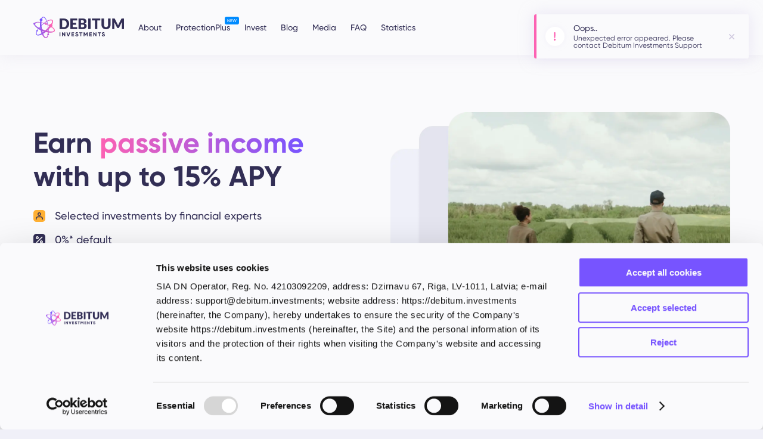

--- FILE ---
content_type: text/html
request_url: https://debitum.investments/whitepaper-ru
body_size: 2109
content:
<!DOCTYPE html>
<html>

<head>
  <meta charset="utf-8">

  <meta http-equiv="expires" content="0">
  <meta http-equiv="Cache-Control" content="no-cache, no-store, must-revalidate" />
  <meta content="width=device-width, initial-scale=1.0, name=viewport">
  <meta name="viewport" content="width=device-width, initial-scale=1">
  <title>Earn Passive Income with Debitum Licensed P2P Lending Platform</title>
  <meta name="description"
    content="Earn passive income by P2P investing in business loans supervised by the Central Bank of Latvia & the EU Markets in Financial Instruments Directive"
    data-react-helmet="true" />
  <meta name="format-detection" content="telephone=no" />
  <meta property="og:title" content="Earn Passive Income with Debitum Licensed P2P Lending Platform" />
  <meta property="og:description"
    content="Earn passive income by P2P investing in business loans supervised by the Central Bank of Latvia & the EU Markets in Financial Instruments Directive" />
  <meta property="og:url" content="https://debitum.investments/" />
  <meta property="og:site_name" content="Debitum Investments" />
  <meta property="og:image" content="https://s3.us-east-1.amazonaws.com/debitum.public-img/Debitum+Preview+Image+New.png" />
<link rel="shortcut icon" href="/favicon.ico"><link href="/public/vendors.1baef4edb971ab16bb6c.css" rel="stylesheet"><link href="/public/app.42545bab0ed9773bd3d8.css" rel="stylesheet"><script data-cfasync="false" nonce="a18d0069-f127-446a-999d-4ffdaf886942">try{(function(w,d){!function(j,k,l,m){if(j.zaraz)console.error("zaraz is loaded twice");else{j[l]=j[l]||{};j[l].executed=[];j.zaraz={deferred:[],listeners:[]};j.zaraz._v="5874";j.zaraz._n="a18d0069-f127-446a-999d-4ffdaf886942";j.zaraz.q=[];j.zaraz._f=function(n){return async function(){var o=Array.prototype.slice.call(arguments);j.zaraz.q.push({m:n,a:o})}};for(const p of["track","set","debug"])j.zaraz[p]=j.zaraz._f(p);j.zaraz.init=()=>{var q=k.getElementsByTagName(m)[0],r=k.createElement(m),s=k.getElementsByTagName("title")[0];s&&(j[l].t=k.getElementsByTagName("title")[0].text);j[l].x=Math.random();j[l].w=j.screen.width;j[l].h=j.screen.height;j[l].j=j.innerHeight;j[l].e=j.innerWidth;j[l].l=j.location.href;j[l].r=k.referrer;j[l].k=j.screen.colorDepth;j[l].n=k.characterSet;j[l].o=(new Date).getTimezoneOffset();if(j.dataLayer)for(const t of Object.entries(Object.entries(dataLayer).reduce((u,v)=>({...u[1],...v[1]}),{})))zaraz.set(t[0],t[1],{scope:"page"});j[l].q=[];for(;j.zaraz.q.length;){const w=j.zaraz.q.shift();j[l].q.push(w)}r.defer=!0;for(const x of[localStorage,sessionStorage])Object.keys(x||{}).filter(z=>z.startsWith("_zaraz_")).forEach(y=>{try{j[l]["z_"+y.slice(7)]=JSON.parse(x.getItem(y))}catch{j[l]["z_"+y.slice(7)]=x.getItem(y)}});r.referrerPolicy="origin";r.src="/cdn-cgi/zaraz/s.js?z="+btoa(encodeURIComponent(JSON.stringify(j[l])));q.parentNode.insertBefore(r,q)};["complete","interactive"].includes(k.readyState)?zaraz.init():j.addEventListener("DOMContentLoaded",zaraz.init)}}(w,d,"zarazData","script");window.zaraz._p=async d$=>new Promise(ea=>{if(d$){d$.e&&d$.e.forEach(eb=>{try{const ec=d.querySelector("script[nonce]"),ed=ec?.nonce||ec?.getAttribute("nonce"),ee=d.createElement("script");ed&&(ee.nonce=ed);ee.innerHTML=eb;ee.onload=()=>{d.head.removeChild(ee)};d.head.appendChild(ee)}catch(ef){console.error(`Error executing script: ${eb}\n`,ef)}});Promise.allSettled((d$.f||[]).map(eg=>fetch(eg[0],eg[1])))}ea()});zaraz._p({"e":["(function(w,d){})(window,document)"]});})(window,document)}catch(e){throw fetch("/cdn-cgi/zaraz/t"),e;};</script></head>

<body>
  <!-- Google Tag Manager (noscript) -->
  <noscript>
    <iframe src="https://www.googletagmanager.com/ns.html?id=GTM-KKQPV3V" height="0" width="0"
      style="display:none;visibility:hidden"></iframe>
  </noscript>
  <!-- End Google Tag Manager (noscript) -->
  <script>
    window.configs = {
      CURRENCY: 'EUR',
      PRODUCTION: true,
      ENVIRONMENT: 'production',
        BUILD_TIME: '2026-01-16 09:51:46',
        OPENREPLAY_TOKEN: 'xZTwJIxl8b8kxzZprIkW',
  };
  </script>
  <div id="app"></div>
<script type="text/javascript" src="/public/runtime.f8b2d734e3a7b0c49594.js"></script><script type="text/javascript" src="/public/vendors.c863f6547c3757c4c776.js"></script><script type="text/javascript" src="/public/app.133753e3dea284bc8c93.js"></script><script defer src="https://static.cloudflareinsights.com/beacon.min.js/vcd15cbe7772f49c399c6a5babf22c1241717689176015" integrity="sha512-ZpsOmlRQV6y907TI0dKBHq9Md29nnaEIPlkf84rnaERnq6zvWvPUqr2ft8M1aS28oN72PdrCzSjY4U6VaAw1EQ==" data-cf-beacon='{"rayId":"9c10615e09b8cfc3","version":"2025.9.1","serverTiming":{"name":{"cfExtPri":true,"cfEdge":true,"cfOrigin":true,"cfL4":true,"cfSpeedBrain":true,"cfCacheStatus":true}},"token":"edf5ab44d39d48519da0ee0fb9e64c53","b":1}' crossorigin="anonymous"></script>
</body>

</html>

--- FILE ---
content_type: text/html
request_url: https://debitum.investments/en/whitepaper-ru
body_size: 2050
content:
<!DOCTYPE html>
<html>

<head>
  <meta charset="utf-8">

  <meta http-equiv="expires" content="0">
  <meta http-equiv="Cache-Control" content="no-cache, no-store, must-revalidate" />
  <meta content="width=device-width, initial-scale=1.0, name=viewport">
  <meta name="viewport" content="width=device-width, initial-scale=1">
  <title>Earn Passive Income with Debitum Licensed P2P Lending Platform</title>
  <meta name="description"
    content="Earn passive income by P2P investing in business loans supervised by the Central Bank of Latvia & the EU Markets in Financial Instruments Directive"
    data-react-helmet="true" />
  <meta name="format-detection" content="telephone=no" />
  <meta property="og:title" content="Earn Passive Income with Debitum Licensed P2P Lending Platform" />
  <meta property="og:description"
    content="Earn passive income by P2P investing in business loans supervised by the Central Bank of Latvia & the EU Markets in Financial Instruments Directive" />
  <meta property="og:url" content="https://debitum.investments/" />
  <meta property="og:site_name" content="Debitum Investments" />
  <meta property="og:image" content="https://s3.us-east-1.amazonaws.com/debitum.public-img/Debitum+Preview+Image+New.png" />
<link rel="shortcut icon" href="/favicon.ico"><link href="/public/vendors.1baef4edb971ab16bb6c.css" rel="stylesheet"><link href="/public/app.42545bab0ed9773bd3d8.css" rel="stylesheet"><script data-cfasync="false" nonce="35f3f5de-bcce-477a-a091-3f626446f509">try{(function(w,d){!function(j,k,l,m){if(j.zaraz)console.error("zaraz is loaded twice");else{j[l]=j[l]||{};j[l].executed=[];j.zaraz={deferred:[],listeners:[]};j.zaraz._v="5874";j.zaraz._n="35f3f5de-bcce-477a-a091-3f626446f509";j.zaraz.q=[];j.zaraz._f=function(n){return async function(){var o=Array.prototype.slice.call(arguments);j.zaraz.q.push({m:n,a:o})}};for(const p of["track","set","debug"])j.zaraz[p]=j.zaraz._f(p);j.zaraz.init=()=>{var q=k.getElementsByTagName(m)[0],r=k.createElement(m),s=k.getElementsByTagName("title")[0];s&&(j[l].t=k.getElementsByTagName("title")[0].text);j[l].x=Math.random();j[l].w=j.screen.width;j[l].h=j.screen.height;j[l].j=j.innerHeight;j[l].e=j.innerWidth;j[l].l=j.location.href;j[l].r=k.referrer;j[l].k=j.screen.colorDepth;j[l].n=k.characterSet;j[l].o=(new Date).getTimezoneOffset();if(j.dataLayer)for(const t of Object.entries(Object.entries(dataLayer).reduce((u,v)=>({...u[1],...v[1]}),{})))zaraz.set(t[0],t[1],{scope:"page"});j[l].q=[];for(;j.zaraz.q.length;){const w=j.zaraz.q.shift();j[l].q.push(w)}r.defer=!0;for(const x of[localStorage,sessionStorage])Object.keys(x||{}).filter(z=>z.startsWith("_zaraz_")).forEach(y=>{try{j[l]["z_"+y.slice(7)]=JSON.parse(x.getItem(y))}catch{j[l]["z_"+y.slice(7)]=x.getItem(y)}});r.referrerPolicy="origin";r.src="/cdn-cgi/zaraz/s.js?z="+btoa(encodeURIComponent(JSON.stringify(j[l])));q.parentNode.insertBefore(r,q)};["complete","interactive"].includes(k.readyState)?zaraz.init():j.addEventListener("DOMContentLoaded",zaraz.init)}}(w,d,"zarazData","script");window.zaraz._p=async d$=>new Promise(ea=>{if(d$){d$.e&&d$.e.forEach(eb=>{try{const ec=d.querySelector("script[nonce]"),ed=ec?.nonce||ec?.getAttribute("nonce"),ee=d.createElement("script");ed&&(ee.nonce=ed);ee.innerHTML=eb;ee.onload=()=>{d.head.removeChild(ee)};d.head.appendChild(ee)}catch(ef){console.error(`Error executing script: ${eb}\n`,ef)}});Promise.allSettled((d$.f||[]).map(eg=>fetch(eg[0],eg[1])))}ea()});zaraz._p({"e":["(function(w,d){})(window,document)"]});})(window,document)}catch(e){throw fetch("/cdn-cgi/zaraz/t"),e;};</script></head>

<body>
  <!-- Google Tag Manager (noscript) -->
  <noscript>
    <iframe src="https://www.googletagmanager.com/ns.html?id=GTM-KKQPV3V" height="0" width="0"
      style="display:none;visibility:hidden"></iframe>
  </noscript>
  <!-- End Google Tag Manager (noscript) -->
  <script>
    window.configs = {
      CURRENCY: 'EUR',
      PRODUCTION: true,
      ENVIRONMENT: 'production',
        BUILD_TIME: '2026-01-16 09:51:46',
        OPENREPLAY_TOKEN: 'xZTwJIxl8b8kxzZprIkW',
  };
  </script>
  <div id="app"></div>
<script type="text/javascript" src="/public/runtime.f8b2d734e3a7b0c49594.js"></script><script type="text/javascript" src="/public/vendors.c863f6547c3757c4c776.js"></script><script type="text/javascript" src="/public/app.133753e3dea284bc8c93.js"></script><script defer src="https://static.cloudflareinsights.com/beacon.min.js/vcd15cbe7772f49c399c6a5babf22c1241717689176015" integrity="sha512-ZpsOmlRQV6y907TI0dKBHq9Md29nnaEIPlkf84rnaERnq6zvWvPUqr2ft8M1aS28oN72PdrCzSjY4U6VaAw1EQ==" data-cf-beacon='{"rayId":"9c1061714e09cfc3","version":"2025.9.1","serverTiming":{"name":{"cfExtPri":true,"cfEdge":true,"cfOrigin":true,"cfL4":true,"cfSpeedBrain":true,"cfCacheStatus":true}},"token":"edf5ab44d39d48519da0ee0fb9e64c53","b":1}' crossorigin="anonymous"></script>
</body>

</html>

--- FILE ---
content_type: text/css
request_url: https://debitum.investments/public/app.42545bab0ed9773bd3d8.css
body_size: 2239
content:
@keyframes _2GKXp{0%{top:100vh}to{top:0}}@keyframes _1WVdd{0%{top:0}to{top:100vh}}@keyframes _1KpTx{0%{opacity:0;transform:translate3d(0,100%,0)}to{opacity:1;transform:translateZ(0)}}@keyframes _7PmFD{0%{opacity:1;transform:translateZ(0)}to{opacity:0;transform:translate3d(0,100%,0)}}@keyframes _1rB1S{0%{box-shadow:0 0 0 0 rgba(119,84,255,.6)}70%{box-shadow:0 0 0 12px rgba(119,84,255,0)}to{box-shadow:0 0 0 0 rgba(119,84,255,0)}}._2txz6{background:#f0f0f8;height:100%;width:100%;position:fixed;z-index:1300;top:100vh;display:flex;justify-content:center;overflow-y:auto}._2txz6 ._2S4ru{position:relative;max-width:1168px;width:100%}@media only screen and (min-width:992px){._2txz6 ._2S4ru{margin-top:32px}}._2txz6 ._2S4ru ._2Bgv5{justify-content:flex-end;display:flex;position:sticky;top:16px;margin:0 16px;z-index:1400}._2txz6 ._2S4ru ._2Bgv5:hover{cursor:pointer}._2txz6 ._2S4ru ._2Bgv5:hover svg path{fill:#7754ff}._2txz6 ._2S4ru ._2bLz_{margin:16px 16px 32px}._2txz6._210pt{animation:_2GKXp .6s ease;animation-fill-mode:forwards}._2txz6._2EyPI{animation:_1WVdd .6s ease;animation-fill-mode:forwards}@keyframes _1ccEu{0%{top:100vh}to{top:0}}@keyframes _2O3kX{0%{top:0}to{top:100vh}}@keyframes _3v77j{0%{opacity:0;transform:translate3d(0,100%,0)}to{opacity:1;transform:translateZ(0)}}@keyframes _2kFFR{0%{opacity:1;transform:translateZ(0)}to{opacity:0;transform:translate3d(0,100%,0)}}@keyframes _2ZT4o{0%{box-shadow:0 0 0 0 rgba(119,84,255,.6)}70%{box-shadow:0 0 0 12px rgba(119,84,255,0)}to{box-shadow:0 0 0 0 rgba(119,84,255,0)}}.FuX6z{position:fixed;display:flex;justify-content:center;align-items:center;height:100%;width:100%;z-index:1000;transition:background-color .2s}.FuX6z ._3GO-C{opacity:0;width:590px;padding:40px;background-color:#fafafc;box-sizing:border-box;box-shadow:0 0 25px 0 rgba(216,208,237,.24);text-align:center}.FuX6z ._3GO-C._2A_-U{width:400px}.FuX6z ._3GO-C.DCAKG{width:670px}.FuX6z ._3GO-C._3RucX{height:100%;overflow-y:scroll;position:relative;padding:24px}@media only screen and (max-width:767px){.FuX6z ._3GO-C{width:100%;height:100%;overflow-y:scroll;position:relative;padding:24px}}.FuX6z ._3GO-C ._3xysP{justify-content:flex-end;display:flex;z-index:1400}@media only screen and (max-width:767px){.FuX6z ._3GO-C ._3xysP{position:sticky;top:0}}.FuX6z ._3GO-C ._3xysP svg:hover{cursor:pointer}.FuX6z ._3GO-C ._3xysP svg:hover path{fill:#7754ff}.FuX6z._2hYqc{background-color:rgba(240,240,248,.8)}.FuX6z._2hYqc ._3GO-C{animation:_3v77j .6s;animation-fill-mode:forwards}.FuX6z._3R6JE{background-color:initial}.FuX6z._3R6JE ._3GO-C{animation:_2kFFR .4s}._1lepn,._1o02E,._3LYTL,._11KsH{margin:unset}._2Ft66{font-family:Gilroy,sans-serif}._2Ft66.FnJLx{font-size:48px;line-height:56px;font-weight:700}@media only screen and (max-width:991px){._2Ft66.FnJLx{font-size:38px}}._2Ft66._2mJ1t{font-size:24px;line-height:24px;font-weight:500}@media only screen and (max-width:991px){._2Ft66._2mJ1t{font-size:24px}}._2Ft66._2kOo9{font-size:16px;line-height:16px;font-weight:600}@media only screen and (max-width:991px){._2Ft66._2kOo9{font-size:16px}}._2Ft66.Co-5J{font-size:14px;line-height:14px;font-weight:500}@media only screen and (max-width:991px){._2Ft66.Co-5J{font-size:14px}}._2Ft66._34ekU{font-size:14px;line-height:20px;font-weight:500}@media only screen and (max-width:991px){._2Ft66._34ekU{font-size:14px}}._2Ft66._3Jfn_{font-size:42px;line-height:38px;font-weight:600}@media only screen and (max-width:991px){._2Ft66._3Jfn_{font-size:38px}}._2Ft66._1NpnX{font-size:32px;line-height:32px;font-weight:600}@media only screen and (max-width:991px){._2Ft66._1NpnX{font-size:32px}}._2Ft66._2rrGY{font-size:32px;line-height:40px;font-weight:700}@media only screen and (max-width:991px){._2Ft66._2rrGY{font-size:32px}}._2Ft66._97HBR{font-size:20px;line-height:32px;font-weight:600}@media only screen and (max-width:991px){._2Ft66._97HBR{font-size:20px}}._2Ft66._2KXWK{font-size:18px;line-height:28px;font-weight:600}@media only screen and (max-width:991px){._2Ft66._2KXWK{font-size:18px}}._2Ft66._2SeiL{font-size:16px;line-height:24px;font-weight:400}@media only screen and (max-width:991px){._2Ft66._2SeiL{font-size:16px}}._2Ft66.KoTjv{font-size:14px;line-height:20px;font-weight:400}@media only screen and (max-width:991px){._2Ft66.KoTjv{font-size:14px}}._2Ft66.hRSrK{font-size:12px;line-height:12px;font-weight:400}@media only screen and (max-width:991px){._2Ft66.hRSrK{font-size:12px}}._2Ft66._3ukIQ{font-size:12px;line-height:14px;font-weight:400}@media only screen and (max-width:991px){._2Ft66._3ukIQ{font-size:12px}}._2Ft66._2Bvre{display:inline-block}._2Ft66._15blL{color:#7754ff}._2Ft66._3yzYJ{color:#322e55}._2Ft66._2gIFt{color:#f9f9ff}._2Ft66._1bVFp{color:#5f5f8a}._2Ft66._3s_yA{color:#d0c9df}._2Ft66._2iuLH{color:#5f5f8a}._2Ft66._2Nfie{color:#fc62b3}._2Ft66._3MtNS{color:#008bff}._2Ft66.n-T8O{color:#63dbff}._2Ft66._3VUPl{color:#04d5b8}._2Ft66._3-8ZN{color:#ffb033}._2Ft66._3T8ab{background:linear-gradient(90deg,#fc62b3,#7754ff);-webkit-background-clip:text;-webkit-text-fill-color:transparent}._2Ft66._3aLU6{color:#fd6262}._2Ft66.hpZao{color:#fff}._2Ft66._1ottc{color:#000}._2Ft66._2VzID{color:#212121}._2Ft66._2JOWn{font-weight:400}._2Ft66.JZ1mA{font-weight:500}._2Ft66._1lOEg{font-weight:600}._2Ft66._3vC5t{font-weight:700}.tippy-popper{min-width:121px}.tippy-popper .basic-light-theme,.tippy-popper .dark-theme,.tippy-popper .light-theme{min-height:37px;box-sizing:border-box;display:flex;justify-content:center;align-items:center;border-radius:2px;font-size:12px}.tippy-popper .dark-theme{background:#322e55;color:#fff}.tippy-popper .light-theme{background:#fff;border:1px solid #e5e5f5;color:#322e55}.tippy-popper .basic-light-theme{background:#fafafc;box-shadow:0 0 25px 0 rgba(216,208,237,.44);color:#322e55}.tippy-popper[x-placement^=top] .dark-theme .tippy-arrow{border-top:8px solid #322e55!important}.tippy-popper[x-placement^=bottom] .dark-theme .tippy-arrow{border-bottom:8px solid #322e55}.tippy-popper[x-placement^=top] .light-theme .tippy-arrow{border-top:8px solid #fff}.tippy-popper[x-placement^=top] .light-theme .tippy-arrow.tippy-arrow:after{content:"";display:block;position:absolute;left:-10px;top:-8px;width:0;height:0;z-index:-1;border:10px solid transparent;border-top:9px solid #e5e5f5}.tippy-popper[x-placement^=bottom] .light-theme .tippy-arrow{border-bottom:8px solid #fff}.tippy-popper[x-placement^=bottom] .light-theme .tippy-arrow.tippy-arrow:after{content:"";display:block;position:absolute;left:-10px;top:-11px;width:0;height:0;z-index:-1;border:10px solid transparent;border-bottom:9px solid #e5e5f5}._3KoVF{text-transform:uppercase;cursor:pointer;outline:none;border:0;height:48px;box-sizing:border-box;font-weight:600;padding:0 24px;max-width:225px;width:100%;font-size:14px;font-family:Gilroy,sans-serif;border-radius:3px;transition:background-color .25s;display:inline-flex;justify-content:center;align-items:center;position:relative}._3KoVF ._3mWOu,._3KoVF ._3pFQy,._3KoVF ._3xTei{display:flex;align-items:center;position:absolute;height:100%;top:0}._3KoVF ._3xTei{background-color:#7754ff;justify-content:center;color:#fff;font-size:11px;line-height:11px;font-weight:400;border-radius:100%;width:21px;height:21px;right:16px;top:12px}._3KoVF ._3pFQy{right:16px}._3KoVF ._3mWOu{left:16px}._3KoVF._1W9Dx{height:34px;border-radius:27px;justify-content:space-between}._3KoVF._1W9Dx ._3pFQy{right:0;position:relative}._3KoVF._1W9Dx ._3mWOu{left:0;position:relative}@media only screen and (max-width:767px){._3KoVF{max-width:100%}}._3KoVF._3IOlp{background:#e5e5f5;color:#5f5f8a}._3KoVF._3IOlp:not(._3cimP):hover{background:#5f5f8a;color:#f9f9ff}._3KoVF.hYmFi{border:1px solid #d0c9df;background:transparent;color:#5f5f8a}._3KoVF.hYmFi:not(._3cimP):hover{background:#5f5f8a;color:#f9f9ff}._3KoVF._85ZHE{color:#f9f9ff;background-size:200% auto;background-position:100%;background-image:linear-gradient(90deg,#fc62b3 0,#7754ff 50%,#fc62b3);transition:background-position .4s}._3KoVF._85ZHE._3cimP,._3KoVF._85ZHE:not(._3cimP):hover{background-position:0}._3KoVF._1ZmA9{background:#7754ff;color:#f9f9ff}._3KoVF._1ZmA9:not(._3cimP):hover{background:#533bb2}._3KoVF._1m-si{background:#7754ff;color:#f9f9ff;border-radius:8px}._3KoVF._1m-si:not(._3cimP):hover{background:#533bb2}._3KoVF._23fGE{background:transparent;color:#7754ff;border:1px solid #7754ff;border-radius:8px}._3KoVF._23fGE:not(._3cimP):hover{background:#7754ff;color:#f9f9ff}._3KoVF._23fGE:not(._3cimP):hover ._3xTei{background-color:#f9f9ff;color:#7754ff}._3KoVF._23fGE:not(._3cimP):hover svg path{fill:#fff}._3KoVF._2J8Pk{background:linear-gradient(93.74deg,#ff9649,#ffb033);color:#f9f9ff}._3KoVF._3MCdS{background:transparent;color:#f9f9ff;border:1px solid #f9f9ff}._3KoVF._3MCdS:not(._3cimP):hover{background:#533bb2}._3KoVF._171PE{background:transparent;color:#7754ff;border:1px solid #7754ff}._3KoVF._171PE:not(._3cimP):hover{background:#7754ff;color:#f9f9ff}._3KoVF._171PE:not(._3cimP):hover ._3xTei{background-color:#f9f9ff;color:#7754ff}._3KoVF._171PE:not(._3cimP):hover svg path{fill:#fff}._3KoVF._1nEHP{background:#fc62b3;color:#f9f9ff}._3KoVF._1nEHP:hover{background:#cb68d1}._3KoVF._20Q_N{background:transparent;color:#010101;border:1px solid #010101}._3KoVF._20Q_N:hover{background:rgba(1,1,1,.05)}._3KoVF._1GFnX{font-size:16px;font-weight:600}@media only screen and (min-width:992px){._3KoVF._26UOs{width:auto;height:38px;font-weight:600;font-size:14px;line-height:14px;padding:0 16px}}._3KoVF._3cimP{background:#e5e5f5;color:#5f5f8a;border:#e5e5f5;cursor:not-allowed}._3KoVF._3cimP svg path{fill:#5f5f8a}._3KoVF._2_NA8{max-width:100%}._3KoVF.gnEBT{width:100%;max-width:unset}@keyframes _1nh6X{0%{top:100vh}to{top:0}}@keyframes _1BcSZ{0%{top:0}to{top:100vh}}@keyframes _2Zm6I{0%{opacity:0;transform:translate3d(0,100%,0)}to{opacity:1;transform:translateZ(0)}}@keyframes _1CuDh{0%{opacity:1;transform:translateZ(0)}to{opacity:0;transform:translate3d(0,100%,0)}}@keyframes _2xbnC{0%{box-shadow:0 0 0 0 rgba(119,84,255,.6)}70%{box-shadow:0 0 0 12px rgba(119,84,255,0)}to{box-shadow:0 0 0 0 rgba(119,84,255,0)}}.I37rl{text-align:center}.I37rl ._21H8m{margin-bottom:40px}.I37rl ._23LB-{text-align:left;margin-top:32px}.I37rl .iB1ZS{margin:16px 0}._2o4pa{color:#322e55;padding:10px;text-align:center}._2o4pa._3mT7w{padding:0}._2o4pa._3P0XK{padding:100px 10px}._3hVyD{padding:32px 0}._3hVyD ._35qLG{margin:8px 0 48px}@font-face{font-family:Gilroy;font-weight:400;src:url(/public/static/Gilroy-Regular-2IpBl.otf);font-display:swap}@font-face{font-family:Gilroy;font-weight:500;src:url(/public/static/Gilroy-Medium-2DcSS.otf);font-display:swap}@font-face{font-family:Gilroy;font-weight:600;src:url(/public/static/Gilroy-SemiBold-2ScPB.otf);font-display:swap}@font-face{font-family:Gilroy;font-weight:700;src:url(/public/static/Gilroy-Bold-npzpj.otf);font-display:swap}html{background:#f0f0f8}#app,body,html{padding:0;margin:0;height:100%;width:100%;min-width:360px;font-family:Gilroy,sans-serif;color:#322e55}a{color:#322e55;text-decoration:none}a:hover{text-decoration:underline}._3ma7d{display:flex;flex-direction:column;min-height:100vh;background:#f0f0f8;z-index:1;position:relative}._3ma7d._24HrP{align-items:center;justify-content:center}._3ma7d ._2Z7R5{flex:1;margin-top:92px}@media only screen and (max-width:991px){._3ma7d ._2Z7R5{margin-top:64px}}

--- FILE ---
content_type: text/css
request_url: https://debitum.investments/public/app.42545bab0ed9773bd3d8.css
body_size: 2219
content:
@keyframes _2GKXp{0%{top:100vh}to{top:0}}@keyframes _1WVdd{0%{top:0}to{top:100vh}}@keyframes _1KpTx{0%{opacity:0;transform:translate3d(0,100%,0)}to{opacity:1;transform:translateZ(0)}}@keyframes _7PmFD{0%{opacity:1;transform:translateZ(0)}to{opacity:0;transform:translate3d(0,100%,0)}}@keyframes _1rB1S{0%{box-shadow:0 0 0 0 rgba(119,84,255,.6)}70%{box-shadow:0 0 0 12px rgba(119,84,255,0)}to{box-shadow:0 0 0 0 rgba(119,84,255,0)}}._2txz6{background:#f0f0f8;height:100%;width:100%;position:fixed;z-index:1300;top:100vh;display:flex;justify-content:center;overflow-y:auto}._2txz6 ._2S4ru{position:relative;max-width:1168px;width:100%}@media only screen and (min-width:992px){._2txz6 ._2S4ru{margin-top:32px}}._2txz6 ._2S4ru ._2Bgv5{justify-content:flex-end;display:flex;position:sticky;top:16px;margin:0 16px;z-index:1400}._2txz6 ._2S4ru ._2Bgv5:hover{cursor:pointer}._2txz6 ._2S4ru ._2Bgv5:hover svg path{fill:#7754ff}._2txz6 ._2S4ru ._2bLz_{margin:16px 16px 32px}._2txz6._210pt{animation:_2GKXp .6s ease;animation-fill-mode:forwards}._2txz6._2EyPI{animation:_1WVdd .6s ease;animation-fill-mode:forwards}@keyframes _1ccEu{0%{top:100vh}to{top:0}}@keyframes _2O3kX{0%{top:0}to{top:100vh}}@keyframes _3v77j{0%{opacity:0;transform:translate3d(0,100%,0)}to{opacity:1;transform:translateZ(0)}}@keyframes _2kFFR{0%{opacity:1;transform:translateZ(0)}to{opacity:0;transform:translate3d(0,100%,0)}}@keyframes _2ZT4o{0%{box-shadow:0 0 0 0 rgba(119,84,255,.6)}70%{box-shadow:0 0 0 12px rgba(119,84,255,0)}to{box-shadow:0 0 0 0 rgba(119,84,255,0)}}.FuX6z{position:fixed;display:flex;justify-content:center;align-items:center;height:100%;width:100%;z-index:1000;transition:background-color .2s}.FuX6z ._3GO-C{opacity:0;width:590px;padding:40px;background-color:#fafafc;box-sizing:border-box;box-shadow:0 0 25px 0 rgba(216,208,237,.24);text-align:center}.FuX6z ._3GO-C._2A_-U{width:400px}.FuX6z ._3GO-C.DCAKG{width:670px}.FuX6z ._3GO-C._3RucX{height:100%;overflow-y:scroll;position:relative;padding:24px}@media only screen and (max-width:767px){.FuX6z ._3GO-C{width:100%;height:100%;overflow-y:scroll;position:relative;padding:24px}}.FuX6z ._3GO-C ._3xysP{justify-content:flex-end;display:flex;z-index:1400}@media only screen and (max-width:767px){.FuX6z ._3GO-C ._3xysP{position:sticky;top:0}}.FuX6z ._3GO-C ._3xysP svg:hover{cursor:pointer}.FuX6z ._3GO-C ._3xysP svg:hover path{fill:#7754ff}.FuX6z._2hYqc{background-color:rgba(240,240,248,.8)}.FuX6z._2hYqc ._3GO-C{animation:_3v77j .6s;animation-fill-mode:forwards}.FuX6z._3R6JE{background-color:initial}.FuX6z._3R6JE ._3GO-C{animation:_2kFFR .4s}._1lepn,._1o02E,._3LYTL,._11KsH{margin:unset}._2Ft66{font-family:Gilroy,sans-serif}._2Ft66.FnJLx{font-size:48px;line-height:56px;font-weight:700}@media only screen and (max-width:991px){._2Ft66.FnJLx{font-size:38px}}._2Ft66._2mJ1t{font-size:24px;line-height:24px;font-weight:500}@media only screen and (max-width:991px){._2Ft66._2mJ1t{font-size:24px}}._2Ft66._2kOo9{font-size:16px;line-height:16px;font-weight:600}@media only screen and (max-width:991px){._2Ft66._2kOo9{font-size:16px}}._2Ft66.Co-5J{font-size:14px;line-height:14px;font-weight:500}@media only screen and (max-width:991px){._2Ft66.Co-5J{font-size:14px}}._2Ft66._34ekU{font-size:14px;line-height:20px;font-weight:500}@media only screen and (max-width:991px){._2Ft66._34ekU{font-size:14px}}._2Ft66._3Jfn_{font-size:42px;line-height:38px;font-weight:600}@media only screen and (max-width:991px){._2Ft66._3Jfn_{font-size:38px}}._2Ft66._1NpnX{font-size:32px;line-height:32px;font-weight:600}@media only screen and (max-width:991px){._2Ft66._1NpnX{font-size:32px}}._2Ft66._2rrGY{font-size:32px;line-height:40px;font-weight:700}@media only screen and (max-width:991px){._2Ft66._2rrGY{font-size:32px}}._2Ft66._97HBR{font-size:20px;line-height:32px;font-weight:600}@media only screen and (max-width:991px){._2Ft66._97HBR{font-size:20px}}._2Ft66._2KXWK{font-size:18px;line-height:28px;font-weight:600}@media only screen and (max-width:991px){._2Ft66._2KXWK{font-size:18px}}._2Ft66._2SeiL{font-size:16px;line-height:24px;font-weight:400}@media only screen and (max-width:991px){._2Ft66._2SeiL{font-size:16px}}._2Ft66.KoTjv{font-size:14px;line-height:20px;font-weight:400}@media only screen and (max-width:991px){._2Ft66.KoTjv{font-size:14px}}._2Ft66.hRSrK{font-size:12px;line-height:12px;font-weight:400}@media only screen and (max-width:991px){._2Ft66.hRSrK{font-size:12px}}._2Ft66._3ukIQ{font-size:12px;line-height:14px;font-weight:400}@media only screen and (max-width:991px){._2Ft66._3ukIQ{font-size:12px}}._2Ft66._2Bvre{display:inline-block}._2Ft66._15blL{color:#7754ff}._2Ft66._3yzYJ{color:#322e55}._2Ft66._2gIFt{color:#f9f9ff}._2Ft66._1bVFp{color:#5f5f8a}._2Ft66._3s_yA{color:#d0c9df}._2Ft66._2iuLH{color:#5f5f8a}._2Ft66._2Nfie{color:#fc62b3}._2Ft66._3MtNS{color:#008bff}._2Ft66.n-T8O{color:#63dbff}._2Ft66._3VUPl{color:#04d5b8}._2Ft66._3-8ZN{color:#ffb033}._2Ft66._3T8ab{background:linear-gradient(90deg,#fc62b3,#7754ff);-webkit-background-clip:text;-webkit-text-fill-color:transparent}._2Ft66._3aLU6{color:#fd6262}._2Ft66.hpZao{color:#fff}._2Ft66._1ottc{color:#000}._2Ft66._2VzID{color:#212121}._2Ft66._2JOWn{font-weight:400}._2Ft66.JZ1mA{font-weight:500}._2Ft66._1lOEg{font-weight:600}._2Ft66._3vC5t{font-weight:700}.tippy-popper{min-width:121px}.tippy-popper .basic-light-theme,.tippy-popper .dark-theme,.tippy-popper .light-theme{min-height:37px;box-sizing:border-box;display:flex;justify-content:center;align-items:center;border-radius:2px;font-size:12px}.tippy-popper .dark-theme{background:#322e55;color:#fff}.tippy-popper .light-theme{background:#fff;border:1px solid #e5e5f5;color:#322e55}.tippy-popper .basic-light-theme{background:#fafafc;box-shadow:0 0 25px 0 rgba(216,208,237,.44);color:#322e55}.tippy-popper[x-placement^=top] .dark-theme .tippy-arrow{border-top:8px solid #322e55!important}.tippy-popper[x-placement^=bottom] .dark-theme .tippy-arrow{border-bottom:8px solid #322e55}.tippy-popper[x-placement^=top] .light-theme .tippy-arrow{border-top:8px solid #fff}.tippy-popper[x-placement^=top] .light-theme .tippy-arrow.tippy-arrow:after{content:"";display:block;position:absolute;left:-10px;top:-8px;width:0;height:0;z-index:-1;border:10px solid transparent;border-top:9px solid #e5e5f5}.tippy-popper[x-placement^=bottom] .light-theme .tippy-arrow{border-bottom:8px solid #fff}.tippy-popper[x-placement^=bottom] .light-theme .tippy-arrow.tippy-arrow:after{content:"";display:block;position:absolute;left:-10px;top:-11px;width:0;height:0;z-index:-1;border:10px solid transparent;border-bottom:9px solid #e5e5f5}._3KoVF{text-transform:uppercase;cursor:pointer;outline:none;border:0;height:48px;box-sizing:border-box;font-weight:600;padding:0 24px;max-width:225px;width:100%;font-size:14px;font-family:Gilroy,sans-serif;border-radius:3px;transition:background-color .25s;display:inline-flex;justify-content:center;align-items:center;position:relative}._3KoVF ._3mWOu,._3KoVF ._3pFQy,._3KoVF ._3xTei{display:flex;align-items:center;position:absolute;height:100%;top:0}._3KoVF ._3xTei{background-color:#7754ff;justify-content:center;color:#fff;font-size:11px;line-height:11px;font-weight:400;border-radius:100%;width:21px;height:21px;right:16px;top:12px}._3KoVF ._3pFQy{right:16px}._3KoVF ._3mWOu{left:16px}._3KoVF._1W9Dx{height:34px;border-radius:27px;justify-content:space-between}._3KoVF._1W9Dx ._3pFQy{right:0;position:relative}._3KoVF._1W9Dx ._3mWOu{left:0;position:relative}@media only screen and (max-width:767px){._3KoVF{max-width:100%}}._3KoVF._3IOlp{background:#e5e5f5;color:#5f5f8a}._3KoVF._3IOlp:not(._3cimP):hover{background:#5f5f8a;color:#f9f9ff}._3KoVF.hYmFi{border:1px solid #d0c9df;background:transparent;color:#5f5f8a}._3KoVF.hYmFi:not(._3cimP):hover{background:#5f5f8a;color:#f9f9ff}._3KoVF._85ZHE{color:#f9f9ff;background-size:200% auto;background-position:100%;background-image:linear-gradient(90deg,#fc62b3 0,#7754ff 50%,#fc62b3);transition:background-position .4s}._3KoVF._85ZHE._3cimP,._3KoVF._85ZHE:not(._3cimP):hover{background-position:0}._3KoVF._1ZmA9{background:#7754ff;color:#f9f9ff}._3KoVF._1ZmA9:not(._3cimP):hover{background:#533bb2}._3KoVF._1m-si{background:#7754ff;color:#f9f9ff;border-radius:8px}._3KoVF._1m-si:not(._3cimP):hover{background:#533bb2}._3KoVF._23fGE{background:transparent;color:#7754ff;border:1px solid #7754ff;border-radius:8px}._3KoVF._23fGE:not(._3cimP):hover{background:#7754ff;color:#f9f9ff}._3KoVF._23fGE:not(._3cimP):hover ._3xTei{background-color:#f9f9ff;color:#7754ff}._3KoVF._23fGE:not(._3cimP):hover svg path{fill:#fff}._3KoVF._2J8Pk{background:linear-gradient(93.74deg,#ff9649,#ffb033);color:#f9f9ff}._3KoVF._3MCdS{background:transparent;color:#f9f9ff;border:1px solid #f9f9ff}._3KoVF._3MCdS:not(._3cimP):hover{background:#533bb2}._3KoVF._171PE{background:transparent;color:#7754ff;border:1px solid #7754ff}._3KoVF._171PE:not(._3cimP):hover{background:#7754ff;color:#f9f9ff}._3KoVF._171PE:not(._3cimP):hover ._3xTei{background-color:#f9f9ff;color:#7754ff}._3KoVF._171PE:not(._3cimP):hover svg path{fill:#fff}._3KoVF._1nEHP{background:#fc62b3;color:#f9f9ff}._3KoVF._1nEHP:hover{background:#cb68d1}._3KoVF._20Q_N{background:transparent;color:#010101;border:1px solid #010101}._3KoVF._20Q_N:hover{background:rgba(1,1,1,.05)}._3KoVF._1GFnX{font-size:16px;font-weight:600}@media only screen and (min-width:992px){._3KoVF._26UOs{width:auto;height:38px;font-weight:600;font-size:14px;line-height:14px;padding:0 16px}}._3KoVF._3cimP{background:#e5e5f5;color:#5f5f8a;border:#e5e5f5;cursor:not-allowed}._3KoVF._3cimP svg path{fill:#5f5f8a}._3KoVF._2_NA8{max-width:100%}._3KoVF.gnEBT{width:100%;max-width:unset}@keyframes _1nh6X{0%{top:100vh}to{top:0}}@keyframes _1BcSZ{0%{top:0}to{top:100vh}}@keyframes _2Zm6I{0%{opacity:0;transform:translate3d(0,100%,0)}to{opacity:1;transform:translateZ(0)}}@keyframes _1CuDh{0%{opacity:1;transform:translateZ(0)}to{opacity:0;transform:translate3d(0,100%,0)}}@keyframes _2xbnC{0%{box-shadow:0 0 0 0 rgba(119,84,255,.6)}70%{box-shadow:0 0 0 12px rgba(119,84,255,0)}to{box-shadow:0 0 0 0 rgba(119,84,255,0)}}.I37rl{text-align:center}.I37rl ._21H8m{margin-bottom:40px}.I37rl ._23LB-{text-align:left;margin-top:32px}.I37rl .iB1ZS{margin:16px 0}._2o4pa{color:#322e55;padding:10px;text-align:center}._2o4pa._3mT7w{padding:0}._2o4pa._3P0XK{padding:100px 10px}._3hVyD{padding:32px 0}._3hVyD ._35qLG{margin:8px 0 48px}@font-face{font-family:Gilroy;font-weight:400;src:url(/public/static/Gilroy-Regular-2IpBl.otf);font-display:swap}@font-face{font-family:Gilroy;font-weight:500;src:url(/public/static/Gilroy-Medium-2DcSS.otf);font-display:swap}@font-face{font-family:Gilroy;font-weight:600;src:url(/public/static/Gilroy-SemiBold-2ScPB.otf);font-display:swap}@font-face{font-family:Gilroy;font-weight:700;src:url(/public/static/Gilroy-Bold-npzpj.otf);font-display:swap}html{background:#f0f0f8}#app,body,html{padding:0;margin:0;height:100%;width:100%;min-width:360px;font-family:Gilroy,sans-serif;color:#322e55}a{color:#322e55;text-decoration:none}a:hover{text-decoration:underline}._3ma7d{display:flex;flex-direction:column;min-height:100vh;background:#f0f0f8;z-index:1;position:relative}._3ma7d._24HrP{align-items:center;justify-content:center}._3ma7d ._2Z7R5{flex:1;margin-top:92px}@media only screen and (max-width:991px){._3ma7d ._2Z7R5{margin-top:64px}}

--- FILE ---
content_type: text/css
request_url: https://debitum.investments/public/main-app.b5a3ca4c7dfdf481fc4a.css
body_size: 6943
content:
._2vqsv{display:flex;padding:8px;border-radius:3px;font-weight:600}._2vqsv:hover{background-color:#7754ff;transition:background-color .2s ease-in-out,color .2s ease-in-out;color:#f9f9ff;cursor:pointer}._2vqsv .Q8v1v{display:flex;align-items:center;margin-left:16px;text-transform:uppercase}._2vqsv svg{border-radius:50%;height:24px;width:24px}@media only screen and (max-width:991px){._2vqsv{padding:0}._2vqsv svg{border:4px solid transparent;border-radius:50%}._2vqsv .Q8v1v{display:none}._2vqsv:not(:last-child){margin-right:16px}._2vqsv.jE6jA{background-color:initial}._2vqsv.jE6jA svg{transition:border .5s ease-in-out;border:4px solid #e5e5f5}}._1gQ7K{position:relative;padding:16px;cursor:pointer}._1gQ7K._3K3yk ._1QkhP{transform:rotate(180deg)}._1gQ7K._3K3yk .B3ZES{display:block;height:auto}._1gQ7K ._2_YCB{display:flex}._1gQ7K ._2_YCB ._1QkhP,._1gQ7K ._2_YCB ._32C3L{display:flex;align-items:center}._1gQ7K ._2_YCB ._32C3L{border:3px solid #e5e5f5;border-radius:50px;transition:border-color .2s}._1gQ7K ._2_YCB ._32C3L:hover{border-color:#d0c9df}._1gQ7K ._2_YCB ._32C3L svg{height:22px;width:22px;border-radius:50%}._1gQ7K ._2_YCB ._1QkhP{margin-left:8px}._1gQ7K ._2_YCB ._1QkhP svg path{fill:#322e55}._1gQ7K .B3ZES{position:absolute;top:56px;right:0;box-shadow:0 2px 25px 0 rgba(208,201,223,.25);background-color:#fafafc;z-index:100;padding:8px;display:none;overflow:hidden;height:0}._1gQ7K .AtErM{display:none}@media only screen and (max-width:991px){._1gQ7K{order:1;padding:0;margin-bottom:40px;margin-top:72px}._1gQ7K ._2_YCB,._1gQ7K .B3ZES{display:none}._1gQ7K .AtErM{display:flex;justify-content:center}}._2hafP{position:relative;display:flex;align-items:center}._2hafP ._2taUb{position:absolute;display:flex;flex-direction:column;top:80%;left:0;padding:8px;box-shadow:0 2px 25px 0 rgba(208,201,223,.25);background-color:#fff}._2hafP ._2taUb a{margin:8px}._2hafP ._2Cu96{cursor:pointer}@media only screen and (max-width:991px){._2hafP ._2Cu96{display:none}}._2hafP .NEsqx{display:none}@media only screen and (max-width:991px){._2hafP .NEsqx{display:block}}._2hafP ._1DAb1{margin-right:24px;text-decoration:none;font-size:14px;font-weight:500;max-width:120px;position:relative}._2hafP ._1DAb1 ._2eXZ2{position:absolute;top:-10px;right:-15px;font-size:7px;color:#fff;background-color:#008bff;padding:2px 4px;text-transform:uppercase;border-radius:3px}._2hafP ._1DAb1:hover{color:#7754ff;transition:color .3s ease-in-out}._2hafP ._1DAb1._2-g__{color:#7754ff}@media only screen and (max-width:991px){._2hafP{flex-direction:column}._2hafP ._1DAb1{font-size:20px;font-weight:500;text-align:center;color:#5f5f8a;margin-bottom:24px;margin-right:0;max-width:100%}._2hafP ._1DAb1 ._2eXZ2{-webkit-text-fill-color:#fff}._2hafP ._1DAb1._2-g__{background:linear-gradient(90deg,#fc62b3,#7754ff);-webkit-background-clip:text;-webkit-text-fill-color:transparent}}@media only screen and (min-width:992px){._14bAv{display:none}}._14bAv{margin-right:8px}._14bAv>button{text-wrap:nowrap}.Fzm1T{display:flex;align-items:center;margin-left:auto}.Fzm1T button:first-child{margin-right:16px}@media only screen and (max-width:991px){.Fzm1T{flex-direction:column;margin:auto 0 0;padding:24px}.Fzm1T .tp2wV{display:none}.Fzm1T button{margin:0 0 16px;width:100%}.Fzm1T button:not(:last-child){margin-right:0!important}}._292dO{position:relative;height:20px;width:20px}._292dO,._292dO span{display:block;transform:rotate(0deg);transition:.25s ease-in-out}._292dO span{position:absolute;height:2px;width:100%;background:#7754ff;border-radius:9px;opacity:1;left:0}._292dO span:first-child{top:0}._292dO span:nth-child(2),._292dO span:nth-child(3){top:8px}._292dO span:nth-child(4){top:16px}._292dO._3nJsl span:first-child{top:8px;width:0;left:50%}._292dO._3nJsl span:nth-child(2){transform:rotate(45deg)}._292dO._3nJsl span:nth-child(3){transform:rotate(-45deg)}._292dO._3nJsl span:nth-child(4){top:8px;width:0;left:50%}._3r-mk{width:100%;height:1px;margin:24px 0;background-color:#e5e5f5}._3r-mk.pzDI-{margin:0}._3r-mk._3o__k{margin:40px 0}._3r-mk._3HrBR{margin:16px 0}._1ev62{display:flex;align-items:center}._1ev62 ._3Ekkj{margin-right:8px}._2hQxy{display:flex;justify-content:space-between;align-items:center;width:100%}._2hQxy._3bUHK ._31oCy{padding-right:0}._2hQxy ._31oCy{display:flex;align-items:center;padding-right:16px}@media only screen and (max-width:767px){._2hQxy ._31oCy{padding-right:0}}._2hQxy .Ly4Es{display:flex;flex-direction:column}@media only screen and (max-width:767px){._2hQxy .Ly4Es ._1aXK3{margin-bottom:8px}}._35Mzu{text-transform:uppercase;margin-right:16px;letter-spacing:.2px}._3JsMl{border-radius:100px;background-color:#d0c9df;display:flex;align-items:center;justify-content:center;transition:background-color .2s}._3JsMl:hover{background-color:#5f5f8a}._3JsMl._21a8M{width:36px;height:36px}._3JsMl.VD5jT{width:55px;height:55px}._3JsMl ._1z44T{color:#f9f9ff}._3JsMl._21a8M ._1z44T{font-size:14px}._3JsMl.VD5jT ._1z44T{font-size:22px}._2zNL4{position:relative}._2zNL4 .NX59v{margin-top:8px}._2zNL4 ._3hoL7{cursor:pointer}._2zNL4.N_9Y7 ._3hoL7{position:relative;z-index:302}._2zNL4 ._3xRx2{z-index:299;position:fixed;top:0;left:0;background-color:rgba(240,240,248,.8);width:100%;height:100%;cursor:pointer}._2zNL4 ._3Uw7T{position:absolute;background-color:#fafafc;box-shadow:0 0 25px 0 rgba(216,208,237,.24);z-index:302;top:48px;right:-14px;width:325px;padding:24px}._2zNL4 ._3Uw7T .qzw8I{width:0;height:0;border-left:5px solid transparent;border-right:5px solid transparent;border-bottom:5px solid #fafafc;position:absolute;top:-5px;right:24px}._2zNL4 ._3Uw7T ._2sLlY{display:flex;align-items:center}._2zNL4 ._3Uw7T ._2sLlY ._3V0MO{margin-left:24px}._2zNL4 ._3Uw7T ._2sLlY ._3V0MO ._3enEJ{margin-top:-2px}._2zNL4 ._3Uw7T ._2sLlY ._3V0MO .NX59v{cursor:pointer}._2zNL4 ._3Uw7T ._2HWoF{margin:16px 0 8px}._1usm_{margin-right:16px}@media only screen and (max-width:991px){._1usm_{margin-right:0}}._1usm_._30fG9{margin-right:0}.OBv-w{background-color:#f0f0f8;padding:16px;margin-bottom:8px;border-radius:3px;display:flex;align-items:center;cursor:pointer}.OBv-w:hover{background-color:#e5e5f5;transition:background-color .2s}.OBv-w .LycNp{margin-right:16px;background-color:#7754ff;border-radius:50%;min-width:32px;min-height:32px;display:flex;justify-content:center;align-items:center;position:relative}.OBv-w .LycNp ._15KX6{position:absolute;top:-2px;right:2px;height:9px;width:9px;border-radius:50%;background-color:#fc62b3}.OBv-w .LycNp svg{height:18px;width:12px}.OBv-w .LycNp svg path{fill:#f9f9ff}.OBv-w .bFiYw{margin-bottom:4px}@media only screen and (max-width:991px){.OBv-w{margin-right:0}.OBv-w .tITXc{margin-right:8px}}._3zrlH{padding:0 16px;margin:24px 0;height:350px}._3zrlH ._2fpEA{height:48px;display:flex;align-items:center;justify-content:center;border:1px solid #7754ff;border-radius:3px;cursor:pointer;color:#7754ff;font-size:12px;font-family:Gilroy,sans-serif;text-transform:uppercase;font-weight:600}._3zrlH ._2fpEA:hover{background:#7754ff;color:#f9f9ff}@media only screen and (max-width:991px){._3zrlH{height:unset;flex:1}._3zrlH ._2fpEA{margin-right:0}}.N2tCe{padding:24px}.N2tCe ._22zTK{cursor:pointer;display:flex;align-items:center;justify-content:flex-end;margin-bottom:24px}.N2tCe ._22zTK svg{margin-right:16px}.N2tCe ._22zTK svg path{fill:#322e55}.N2tCe ._22zTK ._1t_rD{text-decoration:underline}.N2tCe ._3mpsm{background-color:#f0f0f8;padding:16px;border-radius:3px}.N2tCe ._3mpsm ._1r-V_{display:flex;align-items:center;margin-bottom:8px}.N2tCe ._3mpsm ._1r-V_ .Fobe_{margin-right:16px;background-color:#7754ff;border-radius:50%;width:32px;height:32px;display:flex;justify-content:center;align-items:center}.N2tCe ._3mpsm ._1r-V_ .Fobe_ svg{height:18px;width:12px}.N2tCe ._3mpsm ._1r-V_ .Fobe_ svg path{fill:#f9f9ff}.N2tCe ._3mpsm ._1r-V_ ._3dDIs{margin-bottom:4px}.N2tCe ._3mpsm ._22HX9{margin-top:16px}.v5e_2{display:flex;align-items:center;justify-content:space-between;padding:24px 24px 0}.v5e_2 ._20Par{cursor:pointer;text-decoration:underline}@media only screen and (max-width:991px){.v5e_2{display:block;padding:0 24px}.v5e_2 ._20Par{text-align:right;margin-top:16px}}._2rWV_,._2rWV_ ._3Oib2{position:relative}._2rWV_ ._3Oib2{cursor:pointer;display:flex}._2rWV_ ._3Oib2 ._3jq8c{position:absolute;left:11px;top:-4px;background-color:#fc62b3;height:9px;width:9px;border-radius:50%;z-index:201}._2rWV_ ._3Oib2 ._3a6yf{display:flex}._2rWV_ ._3Oib2 ._3a6yf svg path{transition:fill .2s}._2rWV_ ._3Oib2 ._3a6yf:hover svg path{fill:#5f5f8a}._2rWV_ ._3Oib2 ._3a6yf svg{width:19px;height:23px;z-index:200}._2rWV_ ._2Z6xI{z-index:199;position:fixed;top:0;left:0;background-color:rgba(240,240,248,.8);width:100%;height:100%;cursor:pointer}._2rWV_ ._2MU9a{position:absolute;background-color:#fafafc;box-shadow:0 0 25px 0 rgba(216,208,237,.24);z-index:202;top:36px;right:-20px;width:420px}._2rWV_ ._2MU9a ._20LGv{width:0;height:0;border-left:5px solid transparent;border-right:5px solid transparent;border-bottom:5px solid #fafafc;position:absolute;top:-5px;right:24px}._2rWV_ ._2MU9a .L9v0t{display:none}@media only screen and (max-width:991px){._2rWV_ ._2Z6xI{display:none}._2rWV_ ._2MU9a{position:fixed;top:0;left:0;width:100%;height:100%;display:flex;flex-direction:column}._2rWV_ ._2MU9a .L9v0t{display:block;padding:24px 24px 0}._2rWV_ ._2MU9a .L9v0t ._1z8HZ{font-size:30px;line-height:38px;font-weight:500;background:linear-gradient(90deg,#fc62b3,#7754ff);-webkit-background-clip:text;-webkit-text-fill-color:transparent}._2rWV_ ._2MU9a .L9v0t .mKRRi{text-align:right}}._2nctq{white-space:nowrap;display:inline-flex;align-items:center}._2nctq._12Hi_ svg{height:48px;width:48px}._2nctq._3gkmS svg{height:25px;width:25px}._2nctq._3zP7m svg{height:16px;width:16px}._2nctq._3vXOh svg{height:14px;width:14px}._2nctq._2MeSN svg{height:32px;width:32px}._2nctq._2eX-8 svg{height:14px;width:14px}._2nctq._22DWU svg{height:12px;width:12px}._2nctq.ZFuH9{display:inline-block}._2nctq .iz_17{display:flex;align-items:center}._2nctq .C-jPn,._2nctq .XHa-d{color:#7754ff}._2nctq .C-jPn,._2nctq .XHa-d,._2nctq svg{margin-right:4px}._2nctq._2-XFy .C-jPn,._2nctq._2-XFy .iz_17,._2nctq._2-XFy .XHa-d{color:#fc62b3}._2nctq._2-XFy .iz_17 svg path{fill:#fc62b3}._2nctq._3j2Fl .C-jPn,._2nctq._3j2Fl .iz_17,._2nctq._3j2Fl .XHa-d{color:#7754ff}._2nctq._3j2Fl .iz_17 svg path{fill:#7754ff}._2nctq.Qp3Ey .C-jPn,._2nctq.Qp3Ey .iz_17,._2nctq.Qp3Ey .XHa-d{color:#04d5b8}._2nctq.Qp3Ey .iz_17 svg path{fill:#04d5b8}._2nctq._3kiGJ .C-jPn,._2nctq._3kiGJ .iz_17,._2nctq._3kiGJ .XHa-d{color:#000}._2nctq._3kiGJ .iz_17 svg path{fill:#000}._2Jc8T{display:flex;margin-right:16px;cursor:pointer;align-items:center}@media only screen and (max-width:991px){._2Jc8T{margin-right:0;justify-content:space-between;width:100%}}._1PzbX{display:flex;align-items:center}._1PzbX ._1j5J8{display:inline-flex}._1PzbX ._1j5J8 ._2STvE{margin-right:16px}._1PzbX .LOtbH{display:none}@media only screen and (max-width:991px){._1PzbX{flex:1}._1PzbX ._1j5J8 ._2STvE{height:32px;width:32px}._1PzbX .LOtbH{display:flex;align-items:center;flex:1}._1PzbX .LOtbH ._1-9Tj{margin-left:auto}._1PzbX .LOtbH .-y562{margin-left:16px}._1PzbX .LOtbH ._2Jx_a{margin:0 16px}._1PzbX .LOtbH .ussot{width:2px;height:22px;background-color:#d0c9df;margin-right:16px}}._1c1x4{display:flex;justify-content:space-between;align-items:center}._1c1x4 ._1wlvK{display:inline-flex;align-items:center}._1c1x4 ._1wlvK ._3K4lp{height:48px;width:152px}._1c1x4 ._1wlvK ._3Ir0_{width:40px;height:24px;margin-left:8px}@media only screen and (max-width:991px){._1c1x4 ._1wlvK ._3Ir0_{width:26px;height:16px}}._1c1x4 .Nq_jj{display:none}@media only screen and (max-width:991px){._1c1x4{flex:1}._1c1x4._11pK9 ._1l206,._1c1x4._11pK9 .tOa40{display:none}._1c1x4 ._1wlvK ._3K4lp{height:32px;width:104px}._1c1x4 .Nq_jj{display:flex;align-items:center}._1c1x4 .Nq_jj .tOa40{text-decoration:none}._1c1x4 .Nq_jj ._1l206{width:2px;height:22px;background-color:#d0c9df;margin:0 16px}}._1b954{display:flex;align-items:center;margin-left:auto}._1b954 ._2hWiW{display:none}@media only screen and (max-width:1199px){._1b954 ._1pLx2,._1b954 ._1uePF{display:none}}@media only screen and (max-width:991px){._1b954{margin:auto 0 0;flex-direction:column;padding:24px}._1b954 ._2Bc8X,._1b954 ._2Sv52,._1b954 ._3x6lK{display:none}._1b954 ._2hWiW{display:flex;margin-top:8px;width:100%}}@media only screen and (max-width:991px){._2qyIM{display:none}}._2qyIM{margin-right:8px}._2qyIM>button{text-wrap:nowrap;height:30px}._3KozD{background-color:#fafafc;box-shadow:0 2px 25px 0 rgba(207,201,221,.25);color:#322e55;box-sizing:border-box;padding:16px;z-index:99;position:fixed;width:100%;top:0}._3KozD._7oSv1 .rz8ud ._3mXRX{height:100%;transition-delay:0s}._3KozD._7oSv1 .rz8ud ._3mXRX ._2ySnS{height:100%;opacity:1;transition-delay:.2s}._3KozD .rz8ud{width:100%;max-width:1168px;margin:auto;display:flex;align-items:center;justify-content:space-between}._3KozD .rz8ud ._3mXRX{width:100%;margin-left:24px}@media only screen and (max-width:991px){._3KozD .rz8ud ._3mXRX{margin-left:0}}._3KozD .rz8ud ._3mXRX ._2ySnS{flex:1;display:flex;justify-content:space-between}._3KozD .rz8ud ._3mXRX ._2ySnS ._1t1n6{display:none}@media only screen and (max-width:991px){._3KozD .rz8ud ._3j2OH{position:relative;z-index:201;width:100%}._3KozD .rz8ud ._3mXRX{background-color:#fafafc;position:fixed;top:0;left:0;width:100%;height:0;z-index:200;transition:.25s;transition-delay:.25s;overflow:hidden}._3KozD .rz8ud ._3mXRX ._2ySnS{display:flex;flex-direction:column;justify-content:space-between;opacity:0;transition:.25s;transition-delay:0s}._3KozD .rz8ud ._3mXRX ._2ySnS ._1t1n6{display:block}}._3SfTP{background-color:#7754ff}._3SfTP ._2XX7k{display:flex;align-items:center;justify-content:space-between;padding:16px 0;text-align:center;color:#fff;font-size:18px}._3SfTP ._2XX7k ._1XCsY{text-align:left;margin-right:auto}@media only screen and (max-width:767px){._3SfTP ._2XX7k ._1XCsY{margin-right:0;margin-bottom:16px}}@media only screen and (max-width:767px){._3SfTP ._2XX7k{flex-direction:column}}._16bug{background-color:#7754ff}._16bug ._2OnmN{display:flex;align-items:center;justify-content:space-between;padding:16px 0;text-align:center;color:#fff;font-size:18px}._16bug ._2OnmN ._2Rh_A{text-align:left;margin-right:auto}@media only screen and (max-width:767px){._16bug ._2OnmN ._2Rh_A{margin-right:0;margin-bottom:16px}}@media only screen and (max-width:767px){._16bug ._2OnmN{flex-direction:column}}._204ig{background-color:#7754ff}._204ig ._1rZSu{display:flex;align-items:center;justify-content:space-between;padding:16px 0;text-align:center;color:#fff;font-size:18px}._204ig ._1rZSu ._36__b{text-align:left;margin-right:auto}@media only screen and (max-width:767px){._204ig ._1rZSu ._36__b{margin-right:0;margin-bottom:16px}}@media only screen and (max-width:767px){._204ig ._1rZSu{flex-direction:column}}._39Xif{background-color:#fc62b3}._39Xif ._1nC6p{display:flex;align-items:center;justify-content:space-between;padding:16px 0;text-align:center;color:#fff;font-size:18px}._39Xif ._1nC6p .opzSa{text-align:left;margin-right:auto}@media only screen and (max-width:767px){._39Xif ._1nC6p .opzSa{margin-right:0;margin-bottom:16px}}@media only screen and (max-width:767px){._39Xif ._1nC6p{flex-direction:column}}._2GOWz{background-color:#fc62b3}._2GOWz ._1isAU{display:flex;align-items:center;justify-content:space-between;padding:16px 0;text-align:center;color:#fff;font-size:18px}._2GOWz ._1isAU ._3aLaL{text-align:left;margin-right:auto;max-width:700px}@media only screen and (max-width:767px){._2GOWz ._1isAU ._3aLaL{margin-right:0;margin-bottom:16px}}@media only screen and (max-width:767px){._2GOWz ._1isAU{flex-direction:column}}._3dl1g{background:linear-gradient(145.22deg,#fc62b3,#7754ff)}._3dl1g ._1IXJI{display:flex;align-items:center;justify-content:space-between;padding:16px 0;text-align:center;color:#fff;font-size:18px}._3dl1g ._1IXJI ._1xUkT{text-align:left;margin-right:auto;max-width:700px}@media only screen and (max-width:767px){._3dl1g ._1IXJI ._1xUkT{margin-right:0;margin-bottom:16px}}@media only screen and (max-width:767px){._3dl1g ._1IXJI{flex-direction:column}}._39UT0{background:linear-gradient(90deg,#7754ff,#fc62b3)}._39UT0 ._1ZNPf{display:flex;align-items:center;justify-content:space-between;padding:16px 0;text-align:center;color:#fff;font-size:18px}._39UT0 ._1ZNPf ._1b5S6{display:inline;text-align:left;margin-right:auto}@media only screen and (max-width:767px){._39UT0 ._1ZNPf ._1b5S6{margin-right:0;margin-bottom:16px}}@media only screen and (max-width:767px){._39UT0 ._1ZNPf{flex-direction:column}}._39UT0 ._1ZNPf .DY3pA{color:#fff;font-weight:900;text-decoration:underline;cursor:pointer}._39UT0 ._1ZNPf ._3VFvu{margin-left:8px}._39UT0 ._1ZNPf ._3VFvu:hover{cursor:pointer}._1bXjH{background-color:#de4000}._1bXjH ._1lWoj{display:flex;align-items:center;justify-content:space-between;padding:16px 0;text-align:center;color:#fff;font-size:18px}._1bXjH ._1lWoj ._3cTYc{text-align:left;margin-right:auto}@media only screen and (max-width:767px){._1bXjH ._1lWoj ._3cTYc{margin-right:0;margin-bottom:16px}}@media only screen and (max-width:767px){._1bXjH ._1lWoj{flex-direction:column}}._2jO6E{background-color:#7754ff}._2jO6E ._1fzbQ{display:flex;align-items:center;justify-content:space-between;padding:16px 0;text-align:center;color:#fff;font-size:18px}._2jO6E ._1fzbQ ._3-TYR{text-align:left;margin-right:auto}@media only screen and (max-width:767px){._2jO6E ._1fzbQ ._3-TYR{margin-right:0;margin-bottom:16px}}@media only screen and (max-width:767px){._2jO6E ._1fzbQ{flex-direction:column}}._2gKgH{display:flex;justify-content:center}._2gKgH ._18yoL{text-decoration:none;display:block;color:#5f5f8a;font-size:14px;margin-bottom:16px}._2gKgH ._18yoL:hover{color:#322e55;transition:color .3s ease-in-out}._2gKgH ._37vKX{padding-right:8px;display:inline-flex}._2gKgH ._37vKX:last-child{padding-right:0}._2gKgH ._37vKX svg path{fill:#9c9cbd}._2gKgH ._37vKX:hover svg path{fill:#7754ff}._2yQQi{padding:24px;background-color:#fafafc}@media only screen and (max-width:991px){._2yQQi{padding:16px}}._2yQQi .yu2n9{display:flex;align-items:center;justify-content:space-between}@media only screen and (max-width:991px){._2yQQi .yu2n9{flex-direction:column}._2yQQi .yu2n9 ._251Qn{order:2}._2yQQi .yu2n9 ._39rMS{order:1;margin-bottom:16px}._2yQQi .yu2n9 ._35W9l{order:3}}@media only screen and (max-width:991px){._2yQQi .yu2n9 ._251Qn{margin-bottom:16px}}._2yQQi .yu2n9 ._35W9l{display:flex}@media only screen and (max-width:991px){._2yQQi .yu2n9 ._35W9l{flex-direction:column;align-items:center}}._2yQQi .yu2n9 ._35W9l ._2ChiP,._2yQQi .yu2n9 ._35W9l ._Wvc_{cursor:pointer;display:flex;align-items:center;height:14px;background-repeat:no-repeat;background-position:0;background-image:url(/public/static/email-2VtXI.svg);padding-left:24px;text-decoration:none}._2yQQi .yu2n9 ._35W9l ._2ChiP{margin-left:24px;background-image:url(/public/static/phone-1owve.svg)}@media only screen and (max-width:991px){._2yQQi .yu2n9 ._35W9l ._2ChiP{margin-left:0;margin-top:16px}}._3l3Ve ._1-WH8{padding:8px 0}._3l3Ve ._1-WH8 ._1OaZO{transform:rotate(180deg)}._3l3Ve ._3HoAH{margin-top:32px}._3l3Ve ._3HoAH ._2mF_U{text-decoration:none;margin-bottom:24px;display:block;color:#5f5f8a;font-size:14px}._3l3Ve ._3HoAH ._2mF_U:hover{color:#322e55;transition:color .3s ease-in-out}._3l3Ve ._2-yne{max-height:0;overflow:hidden;margin:0}@media only screen and (max-width:991px){._3l3Ve ._1-WH8{margin-top:0;padding:24px 0;display:flex;justify-content:space-between;align-items:center;border-bottom:1px solid #e5e5f5}}._32DY4 ._1IvSu,._32DY4 .iDMWh{font-size:12px;font-style:normal;font-weight:400;line-height:18px;letter-spacing:0;color:#5f5f8a}._32DY4 ._1IvSu{margin-top:32px}._32DY4 .iDMWh{margin-top:12px;text-decoration:none;display:block;max-width:265px;margin-bottom:16px}.l-m2X{background-color:#fff}.l-m2X ._3kpmo{max-width:1168px;margin:auto;padding:48px 0 24px;box-sizing:border-box}@media only screen and (max-width:991px){.l-m2X ._3kpmo{padding:16px 0}}.l-m2X ._3kpmo ._3scQ_ svg{height:48px;width:152px}.l-m2X ._3kpmo ._3scQ_ svg path{fill:#322e55}.l-m2X ._3kpmo ._1kBFI{margin-top:8px;font-size:12px;line-height:18px;color:#5f5f8a}@media only screen and (max-width:575px){.l-m2X ._3kpmo ._1kBFI{text-align:center}}@media only screen and (max-width:991px){.l-m2X ._3kpmo ._1kBFI{border-top:0;padding-top:0}}@media only screen and (min-width:992px){.l-m2X ._3kpmo ._1QK4X{display:none}}@media only screen and (max-width:991px){.l-m2X ._3kpmo ._3LrCv{display:none}}._1uOTy{width:100%}._1uOTy,._1Zdct{box-sizing:border-box}._1Zdct{position:relative;display:flex;align-items:center;min-height:64px;background-color:#fafafc;width:360px;border-radius:3px;border-left:4px solid transparent;padding:16px 62px;background-repeat:no-repeat;background-position:5px 50%;box-shadow:0 0 25px 0 rgba(216,208,237,.5);margin-bottom:8px}@media only screen and (max-width:575px){._1Zdct{width:100%}}._1Zdct:last-child{margin-bottom:0}._1Zdct._3EX9K{border-color:#fc62b3;background-image:url(/public/static/error-1cv2v.svg)}._1Zdct._3xD98{border-color:#04d5b8;background-image:url(/public/static/success-1liEd.svg)}._1Zdct ._3bLuf{margin-bottom:4px}._1Zdct ._6OcDO{padding:8px;cursor:pointer;position:absolute;right:16px;height:9px;width:9px;background:url(/public/static/close-2n6Xg.svg) no-repeat 50%;transition:opacity .2s}._1Zdct ._6OcDO:hover{opacity:.8}@keyframes _1cTpJ{0%,60%,75%,90%,to{animation-timing-function:cubic-bezier(.215,.61,.355,1)}0%{opacity:0;transform:translate3d(3000px,0,0)}60%{opacity:1;transform:translate3d(-25px,0,0)}75%{transform:translate3d(10px,0,0)}90%{transform:translate3d(-5px,0,0)}to{transform:none}}@keyframes _3KD1l{20%{opacity:1;transform:translate3d(-20px,0,0)}to{opacity:0;transform:translate3d(2000px,0,0)}}._3CD1k{position:fixed;box-sizing:border-box;z-index:1001;top:0;right:0;padding:24px;visibility:hidden}._3CD1k._1Ewh4{visibility:visible}@media only screen and (max-width:575px){._3CD1k{padding:8px;width:100%}}._3CD1k .-oYNQ{animation:_1cTpJ .8s ease}._3CD1k ._3juqZ{animation:_3KD1l .6s forwards}._1MB-E span{display:inline-block;background:linear-gradient(90deg,#fc62b3,#7754ff);-webkit-background-clip:text;-webkit-text-fill-color:transparent}.PdJjo{position:relative;display:flex;align-items:center;justify-content:center;width:100%;padding:56px 0}@media only screen and (max-width:767px){.PdJjo{min-height:auto;padding:40px 0;justify-content:left;margin-bottom:0}}.PdJjo._30vJ0{flex-direction:column}.PdJjo ._1uJWE{height:120px;width:120px;background-color:#f9f9ff;border-radius:36px;display:flex;align-items:center;justify-content:center;margin-bottom:80px}@media only screen and (max-width:991px){.PdJjo ._1uJWE{margin-bottom:56px}}.PdJjo ._1TJ-7{position:absolute;right:0;cursor:pointer;top:24px}@media only screen and (max-width:767px){.PdJjo ._1TJ-7{display:none}}.PdJjo ._1TJ-7:hover svg path{fill:#7754ff}.PdJjo ._19gW8{display:flex;align-items:center;flex-direction:column;text-align:center;max-width:800px}@media only screen and (max-width:767px){.PdJjo ._19gW8:not(._2-1gN){align-items:flex-start;text-align:left}}.PdJjo ._19gW8 ._11QaP{line-height:22px;max-width:760px;margin-top:32px}.PdJjo ._1Tpe8,.PdJjo ._2f5OH{position:absolute}@media only screen and (max-width:991px){.PdJjo ._1Tpe8,.PdJjo ._2f5OH{display:none}}.PdJjo ._1Tpe8{left:43px;top:48px}.PdJjo ._2f5OH{top:130px;right:45px}._3DSiX{margin-top:6px;color:#de4000;font-size:12px;font-family:Gilroy,sans-serif;width:100%}._3DSiX,._3DSiX._1Yheq{text-align:left}._3z4iH{display:flex;justify-content:space-between;max-width:340px}@media only screen and (max-width:575px){._3z4iH{max-width:100%}}._3z4iH input{font-size:32px;font-family:Gilroy,sans-serif;line-height:inherit;font-weight:700;width:48px;height:48px;border-radius:5px;border:1.5px solid #d0c9df;background-color:#fff;color:#322e55;text-align:center;box-sizing:border-box;outline:none;-webkit-appearance:none;appearance:none}@media only screen and (max-width:991px){._3z4iH input{font-size:24px}}.EBCou{display:flex;align-items:center;flex-direction:column;max-width:430px;margin:0 auto}@media only screen and (max-width:575px){.EBCou ._1g6CI{text-align:left}}.EBCou .Ps4wj{margin-top:16px}@media only screen and (max-width:575px){.EBCou .Ps4wj{text-align:left}}.EBCou ._3Sqsc{margin-top:24px;width:100%}.EBCou .Z-Sko{margin-top:16px;width:100%}.EBCou ._2-Dlh{padding-top:24px;width:340px}@media only screen and (max-width:575px){.EBCou ._2-Dlh{width:100%}}._3uch1{margin-top:32px;text-align:center}@media only screen and (max-width:1199px){._3uch1{margin-bottom:8px}}._1TvDV{display:flex;flex-wrap:wrap;justify-content:space-around;margin-top:24px}@media only screen and (max-width:1199px){._1TvDV{flex-direction:column;margin-top:8px}}._2U43m{display:flex;align-items:center;border-right:1px solid #d0c9df;width:50%;height:100%;box-sizing:border-box;justify-content:flex-end;align-content:stretch;min-height:217px}@media only screen and (max-width:1199px){._2U43m{border-right:none;justify-content:center;height:auto;width:100%}}@media only screen and (max-width:575px){._2U43m{display:inline-block}}._2U43m ._2VlbW{margin-right:24px;display:flex}._2U43m ._3LRPJ{height:100%;max-width:321px;margin-right:32px}@media only screen and (max-width:1199px){._2U43m ._3LRPJ{max-width:100%;margin-right:0}}._2U43m ._3LRPJ ._2qKJz{padding:16px 0}@media only screen and (max-width:1199px){._2U43m ._3LRPJ ._2qKJz{padding-top:0}}._2U43m ._3LRPJ ._3_OtD{display:flex;justify-content:flex-start;flex-direction:column}._2U43m ._3LRPJ ._3_OtD ._22Iql{position:relative;padding:16px;border:1px dashed #322e55;border-radius:5px;margin-top:24px;width:65%;text-align:center;box-sizing:border-box;cursor:pointer;margin-right:16px}@media only screen and (max-width:767px){._2U43m ._3LRPJ ._3_OtD ._22Iql{width:100%;margin-right:0}}._2U43m ._3LRPJ ._3_OtD ._2_qm2{width:40%;margin-top:24px;position:relative}@media only screen and (max-width:767px){._2U43m ._3LRPJ ._3_OtD ._2_qm2{width:100%;margin-left:0;margin-top:16px}}._1WLtu{width:50%;margin-top:24px}@media only screen and (max-width:1199px){._1WLtu{margin-top:8px;width:100%}}@media only screen and (max-width:575px){._1WLtu{margin-top:32px}}@media only screen and (min-width:1199px){._1WLtu ._1mCDt{display:none}}.ZBNmN{box-sizing:border-box}.ZBNmN .uKTil{display:flex;flex-wrap:wrap;justify-content:space-around;margin-top:24px}@media only screen and (max-width:1199px){.ZBNmN .uKTil{flex-direction:column;margin-top:8px}}._2B3H5{display:flex;flex-direction:column;justify-content:space-between;text-align:center}._2B3H5 .Fs_xw{margin-top:70px}@media only screen and (max-width:767px){._2B3H5 .Fs_xw{margin-top:20px}}._1OStd{display:flex;justify-content:center}._1OStd .GDiwX{max-width:760px;margin-bottom:40px}._1OStd .GDiwX ._2bKf_{text-align:center;margin-bottom:64px}._1OStd .GDiwX ._2bKf_ ._22Iun{max-width:200px;margin-bottom:24px}._1OStd .GDiwX ._2bKf_ .P--9p{margin-top:8px}._1OStd .GDiwX ._3Ay10{margin-bottom:32px;text-align:justify}._1OStd .GDiwX ._3Ay10 .Xy9dw{margin-bottom:8px}._1OStd .GDiwX ._3Ay10:last-child{margin-bottom:0}._2tQzJ{display:flex;align-items:flex-start;margin-bottom:16px;outline:none;cursor:pointer}._2tQzJ._13ljK{margin-bottom:0}._2tQzJ ._2OHKB,._2tQzJ ._24acC{width:24px;height:24px;border-radius:3px;margin-right:16px;box-sizing:border-box;flex-shrink:0}._2tQzJ ._24acC{border:1.5px solid #d0c9df}._2tQzJ ._24acC._3eHVm{border-color:#de4000}._2tQzJ ._2OHKB{background:#7754ff;display:flex;justify-content:center;align-items:center}._2tQzJ ._2X79r{cursor:pointer;margin-top:2px}._2tQzJ._3koYM,._2tQzJ._3koYM ._2OHKB,._2tQzJ._3koYM ._2X79r,._2tQzJ._3koYM ._24acC{cursor:not-allowed}._2tQzJ.XfdQ6{margin-right:16px}@keyframes aJH5q{0%{top:100vh}to{top:0}}@keyframes _2-ivS{0%{top:0}to{top:100vh}}@keyframes _1kxVm{0%{opacity:0;transform:translate3d(0,100%,0)}to{opacity:1;transform:translateZ(0)}}@keyframes fTQn-{0%{opacity:1;transform:translateZ(0)}to{opacity:0;transform:translate3d(0,100%,0)}}@keyframes _1qBfR{0%{box-shadow:0 0 0 0 rgba(119,84,255,.6)}70%{box-shadow:0 0 0 12px rgba(119,84,255,0)}to{box-shadow:0 0 0 0 rgba(119,84,255,0)}}.eY40q{text-align:center}.eY40q .upvQn{margin-bottom:40px}.eY40q ._3PeB6{margin-top:4px}.eY40q ._1VLq6,.eY40q ._314Xo{text-align:left}.eY40q ._1VLq6{margin-top:32px}.eY40q ._314Xo{margin-top:8px}.eY40q ._1izNP,.eY40q ._3RsvI{margin-top:32px}.eY40q .od71V{margin:16px 0}@keyframes _1ugFB{0%{top:100vh}to{top:0}}@keyframes _2S8uh{0%{top:0}to{top:100vh}}@keyframes _8eWN1{0%{opacity:0;transform:translate3d(0,100%,0)}to{opacity:1;transform:translateZ(0)}}@keyframes _1929y{0%{opacity:1;transform:translateZ(0)}to{opacity:0;transform:translate3d(0,100%,0)}}@keyframes _2NvAJ{0%{box-shadow:0 0 0 0 rgba(119,84,255,.6)}70%{box-shadow:0 0 0 12px rgba(119,84,255,0)}to{box-shadow:0 0 0 0 rgba(119,84,255,0)}}._3Dkyu{text-align:center}._3Dkyu ._30K7v{margin-bottom:40px}._3Dkyu ._2rYvg{margin-top:4px}._3Dkyu .Xbbdq{margin-top:48px}._3Dkyu ._35E0i{margin:16px 0}.qCZAd{display:flex}.qCZAd:not(:last-child){margin-bottom:16px}.qCZAd ._1F8O4{cursor:pointer;margin-right:8px;transition:fill .1s;width:13px;height:13px}.qCZAd ._1F8O4:hover path{fill:#7754ff}@keyframes _1WnlH{0%{top:100vh}to{top:0}}@keyframes UaMbD{0%{top:0}to{top:100vh}}@keyframes _1W_X3{0%{opacity:0;transform:translate3d(0,100%,0)}to{opacity:1;transform:translateZ(0)}}@keyframes _1HKiU{0%{opacity:1;transform:translateZ(0)}to{opacity:0;transform:translate3d(0,100%,0)}}@keyframes _1FuTP{0%{box-shadow:0 0 0 0 rgba(119,84,255,.6)}70%{box-shadow:0 0 0 12px rgba(119,84,255,0)}to{box-shadow:0 0 0 0 rgba(119,84,255,0)}}._2xcKG{text-align:center}._2xcKG ._3ZEaH{margin-bottom:40px}._2xcKG ._3ogJI{margin-top:4px}._2xcKG ._2PLCd,._2xcKG ._3k0E8{text-align:left}._2xcKG ._2PLCd{margin-top:32px}._2xcKG ._3k0E8{margin-top:8px}._2xcKG ._2qYGQ,._2xcKG ._27pNA{margin-top:32px}._2xcKG ._1ihnR{margin:16px 0}@keyframes vfBDT{0%{top:100vh}to{top:0}}@keyframes hhmPt{0%{top:0}to{top:100vh}}@keyframes IIgnC{0%{opacity:0;transform:translate3d(0,100%,0)}to{opacity:1;transform:translateZ(0)}}@keyframes _1t8dO{0%{opacity:1;transform:translateZ(0)}to{opacity:0;transform:translate3d(0,100%,0)}}@keyframes _2L9nP{0%{box-shadow:0 0 0 0 rgba(119,84,255,.6)}70%{box-shadow:0 0 0 12px rgba(119,84,255,0)}to{box-shadow:0 0 0 0 rgba(119,84,255,0)}}._1SXOp.vWhh_ ._34tCl{text-align:left}._1SXOp.vWhh_ ._34tCl a{color:#008bff;text-decoration:underline}._1SXOp ._2Osj9{text-align:center;margin-bottom:24px}@media only screen and (max-width:767px){._1SXOp ._2Osj9{max-width:300px;margin-left:auto;margin-right:auto}}._1SXOp ._34tCl{height:360px;padding-right:8px;overflow-y:scroll}@media only screen and (max-width:767px){._1SXOp ._34tCl{height:calc(100vh - 200px)}}._1SXOp ._34tCl p{text-align:justify;line-height:22px}._1SXOp ._34tCl p a{text-decoration:underline}._1SXOp ._34tCl p:last-child{margin-bottom:0}._1SXOp ._34tCl ul{text-align:left}._1SXOp ._34tCl ul li{margin:8px 0}._1SXOp ._1CXf3{margin-top:24px}@keyframes RgwhR{0%{top:100vh}to{top:0}}@keyframes _1Lp44{0%{top:0}to{top:100vh}}@keyframes FhXLb{0%{opacity:0;transform:translate3d(0,100%,0)}to{opacity:1;transform:translateZ(0)}}@keyframes _1OdPS{0%{opacity:1;transform:translateZ(0)}to{opacity:0;transform:translate3d(0,100%,0)}}@keyframes _1fazH{0%{box-shadow:0 0 0 0 rgba(119,84,255,.6)}70%{box-shadow:0 0 0 12px rgba(119,84,255,0)}to{box-shadow:0 0 0 0 rgba(119,84,255,0)}}._2NLr9{text-align:center}._2NLr9 ._3K91n{margin-bottom:40px}._2NLr9 ._1Jqrt{margin-top:4px}._2NLr9 ._1Uwu0,._2NLr9 ._23ya0{text-align:left}._2NLr9 ._1Uwu0{margin-top:32px}._2NLr9 ._23ya0{margin-top:8px}._2NLr9 ._1v5lH,._2NLr9 .Rqj3R{margin-top:32px}._2NLr9 ._3hx5W{margin:16px 0}@keyframes _1pYCz{0%{top:100vh}to{top:0}}@keyframes _2wpnN{0%{top:0}to{top:100vh}}@keyframes _3ZK_l{0%{opacity:0;transform:translate3d(0,100%,0)}to{opacity:1;transform:translateZ(0)}}@keyframes _3-IBT{0%{opacity:1;transform:translateZ(0)}to{opacity:0;transform:translate3d(0,100%,0)}}@keyframes _2MW8B{0%{box-shadow:0 0 0 0 rgba(119,84,255,.6)}70%{box-shadow:0 0 0 12px rgba(119,84,255,0)}to{box-shadow:0 0 0 0 rgba(119,84,255,0)}}._2uN3p{text-align:center}._2uN3p ._1PC79{margin-bottom:40px}._2uN3p ._1uyrx{text-align:left;margin-top:32px}._2uN3p .Xhze2{margin:16px 0}._2ji7a{display:flex;justify-content:center}._2ji7a ._355Cl{max-width:760px;margin-bottom:40px}._2ji7a ._355Cl .F_L6a{text-align:center;margin-bottom:64px}._2ji7a ._355Cl .F_L6a ._2o1r3{max-width:200px;margin-bottom:24px}._2ji7a ._355Cl .F_L6a ._7xGcj{margin-top:8px}._2ji7a ._355Cl ._2wlMc{margin-bottom:32px;text-align:justify}._2ji7a ._355Cl ._2wlMc ._3XMgk{margin-bottom:8px}._2ji7a ._355Cl ._2wlMc:last-child{margin-bottom:0}._3lEZ1{z-index:1000;position:relative}@font-face{font-family:Gilroy;font-weight:400;src:url(/public/static/Gilroy-Regular-2IpBl.otf);font-display:swap}@font-face{font-family:Gilroy;font-weight:500;src:url(/public/static/Gilroy-Medium-2DcSS.otf);font-display:swap}@font-face{font-family:Gilroy;font-weight:600;src:url(/public/static/Gilroy-SemiBold-2ScPB.otf);font-display:swap}@font-face{font-family:Gilroy;font-weight:700;src:url(/public/static/Gilroy-Bold-npzpj.otf);font-display:swap}html{background:#f0f0f8}#app,body,html{padding:0;margin:0;height:100%;width:100%;min-width:360px;font-family:Gilroy,sans-serif;color:#322e55}a{color:#322e55;text-decoration:none}a:hover{text-decoration:underline}._1jiOb{display:flex;flex-direction:column;min-height:100vh;background:#f0f0f8;z-index:1;position:relative}._1jiOb._3C35f{align-items:center;justify-content:center}._1jiOb .k_ob2{flex:1;margin-top:92px}@media only screen and (max-width:991px){._1jiOb .k_ob2{margin-top:64px}}._1jiOb ._1Kr4Z{margin-top:56px;display:flex;align-items:flex-end}

--- FILE ---
content_type: text/css
request_url: https://debitum.investments/public/asset-details~asset-list~auto-invest~invite-friends-updated~landing~loan-originators~my-investments~~98abefd3.991b6bb3c74da1a969d0.css
body_size: -88
content:
._31nfN{box-shadow:0 0 25px 0 rgba(216,208,237,.24);display:flex}._31nfN ._2ZJic,._31nfN svg{border-radius:50%;width:20px;height:20px}._31nfN ._2ZJic{background:#e5e5f5;border-radius:50%;display:flex;justify-content:center;align-items:center;font-size:10px;color:#5f5f8a}._31nfN._30a0s ._2ZJic,._31nfN._30a0s svg{height:16px;width:16px}._31nfN._30a0s ._2ZJic{font-size:8px}._31nfN._1ne6m{box-shadow:none}._31nfN._1ne6m ._2ZJic,._31nfN._1ne6m svg{height:24px;width:24px}._31nfN._1ne6m ._2ZJic{font-size:10px}

--- FILE ---
content_type: text/css
request_url: https://debitum.investments/public/asset-details~asset-list~auto-invest~landing~loan-originators~my-investments~my-investments-v2.27c6e62f33a0e281f02d.css
body_size: 78
content:
._1dh5J{position:relative;display:inline-flex;box-shadow:0 0 25px 0 rgba(216,208,237,.24);border-radius:100%;background:#fff;width:32px;height:32px;align-items:center;justify-content:center}._1dh5J ._3sztj{display:flex}._1dh5J ._3sztj svg{width:32px;height:32px}._1dh5J ._3sztj svg path{transition:fill .2s;fill:#5f5f8a}._1dh5J ._3sztj svg circle circle,._1dh5J ._3sztj svg circle rect,._1dh5J ._3sztj svg g circle,._1dh5J ._3sztj svg g rect{transition:fill .2s;fill:#fff}._1dh5J ._3sztj svg circle path,._1dh5J ._3sztj svg circle use,._1dh5J ._3sztj svg g path,._1dh5J ._3sztj svg g use{transition:fill .2s;fill:#5f5f8a}._1dh5J ._3sztj:hover svg path{fill:#fff}._1dh5J ._3sztj:hover svg circle,._1dh5J ._3sztj:hover svg g circle,._1dh5J ._3sztj:hover svg g rect{fill:#322e55}._1dh5J ._3sztj:hover svg g path,._1dh5J ._3sztj:hover svg g use{fill:#fff}._1dh5J ._3iPzy{position:absolute;top:-6px;right:-6px}._3L4sp._35Kfg rect{fill:#fff}._1lgoa{display:flex}._1lgoa svg{width:32px;height:32px}._1lgoa._3dJwJ{cursor:default;opacity:.4}._1lgoa._2iPEA{display:flex;width:24px!important;height:24px!important}@media only screen and (max-width:1199px){._1lgoa._2iPEA{width:32px!important;height:32px!important}}._1lgoa._2iPEA svg{display:flex!important;width:24px!important;height:24px!important}@media only screen and (max-width:1199px){._1lgoa._2iPEA svg{width:32px!important;height:32px!important}}._8qaoa svg{display:flex}@media only screen and (max-width:1199px){._8qaoa svg{width:32px;height:32px}}.ubvvh{position:relative;display:inline-flex}.ubvvh.ggD9Y{display:flex;width:24px;height:24px}@media only screen and (max-width:1199px){.ubvvh.ggD9Y{width:32px;height:32px}}.ubvvh.ggD9Y svg{display:flex;width:24px;height:24px}@media only screen and (max-width:1199px){.ubvvh.ggD9Y svg{width:32px;height:32px}}

--- FILE ---
content_type: text/css
request_url: https://debitum.investments/public/landing.8a77460bcdec8d2ca7a9.css
body_size: 3912
content:
._1KuFU ._3btLf{margin-bottom:24px;text-align:center;font-size:20px;font-weight:600;line-height:32px;color:#9c9cbd}._1KuFU ._3Q_7r{display:grid;grid-template-columns:1fr 1fr 1fr 1fr;gap:24px}@media only screen and (max-width:1199px){._1KuFU ._3Q_7r{grid-template-columns:1fr 1fr 1fr;gap:16px}}@media only screen and (max-width:767px){._1KuFU ._3Q_7r{grid-template-columns:1fr 1fr}}@media only screen and (max-width:575px){._1KuFU ._3Q_7r{grid-template-columns:1fr}}._1KuFU ._3Q_7r ._9D30T{display:block;border:1px solid #d0c9df;border-radius:16px;padding:24px;text-decoration:none}._1KuFU ._3Q_7r ._9D30T ._3ZYtH{max-width:140px;font-size:16px;font-weight:500;line-height:24px;text-align:left;color:#5f5f8a;margin-bottom:8px}._1KuFU ._3Q_7r ._2O64A{padding:24px 16px;box-shadow:0 0 40px 0 rgba(208,201,223,.3);border-radius:16px}._1KuFU ._3Q_7r ._2O64A ._1EgZr{display:flex;align-items:center;justify-content:center;height:40px;font-size:32px;font-weight:700;line-height:40px;text-align:center}._1KuFU ._3Q_7r ._2O64A ._1EgZr ._2-pjV{color:#ffb033}._1KuFU ._3Q_7r ._2O64A ._1EgZr ._17Oae{background:linear-gradient(93.08deg,#7754ff 38.55%,#008bff 63.36%);-webkit-background-clip:text;-webkit-text-fill-color:transparent;display:inline-block}._1KuFU ._3Q_7r ._2O64A ._1EgZr .vn900{color:#008bff}._1KuFU ._3Q_7r ._2O64A ._1EgZr ._2uNQ0{background:linear-gradient(93.08deg,#41defe 21.25%,#008bff 66.25%);-webkit-background-clip:text;-webkit-text-fill-color:transparent;display:inline-block}._1KuFU ._3Q_7r ._2O64A ._1EgZr ._1HgSL{color:#04d5b8}._1KuFU ._3Q_7r ._2O64A ._1EgZr ._3LAVb{color:#9c9cbd}._1KuFU ._3Q_7r ._2O64A ._1EgZr .EStVJ{color:#7754ff}._1KuFU ._3Q_7r ._2O64A ._1EgZr ._1_1Xq{color:#9c9cbd;font-weight:400}._1KuFU ._3Q_7r ._2O64A ._3ZYtH{margin-top:4px;font-size:16px;font-weight:400;line-height:24px;text-align:center;color:#5f5f8a}._1KuFU ._3Orls{margin-bottom:24px;font-size:10px;margin-top:-10px;margin-right:4px}._1KuFU ._2cpkC,._1KuFU ._3Orls{text-align:center;line-height:normal;color:#9c9cbd;font-weight:400}._1KuFU ._2cpkC{margin-top:16px;font-size:12px;font-style:normal}._2620O ._1XfZ1{position:relative;padding-top:96px;padding-bottom:32px;box-sizing:border-box;background-image:url(/public/static/en-baltic-terra-hero-1I076.webp);background-repeat:no-repeat;background-size:570px 420px;background-position:calc(50% + 300px) 96px}._2620O ._1XfZ1._2Ux_z{background-image:url(/public/static/de-baltic-terra-hero-3VQOq.webp)}._2620O ._1XfZ1.hGDdN{background-image:url(/public/static/es-baltic-terra-hero-1b3rq.webp)}._2620O ._1XfZ1._uJhr{background-image:url(/public/static/fr-baltic-terra-hero-3-KBT.webp)}._2620O ._1XfZ1.YOsL-{background-image:url(/public/static/lv-baltic-terra-hero-2OvTJ.webp)}@media only screen and (max-width:1199px){._2620O ._1XfZ1{background-position:calc(50% + 250px) 96px;background-size:480px 354px;padding-bottom:32px}}@media only screen and (max-width:991px){._2620O ._1XfZ1{background-image:none!important;padding-top:72px}}._2620O ._1XfZ1 ._3KfIC{width:100%}@media only screen and (max-width:1199px){._2620O ._1XfZ1 ._3KfIC{max-width:456px}}@media only screen and (max-width:991px){._2620O ._1XfZ1 ._3KfIC{max-width:none}}._2620O ._1XfZ1 ._3KfIC ._8GJdR{max-width:540px;margin-top:24px;margin-bottom:24px}._2620O ._1XfZ1 ._3KfIC ._8GJdR span{display:inline-block;background:linear-gradient(90deg,#fc62b3,#7754ff);-webkit-background-clip:text;-webkit-text-fill-color:transparent}@media only screen and (max-width:1199px){._2620O ._1XfZ1 ._3KfIC ._8GJdR{margin-top:0}}@media only screen and (max-width:991px){._2620O ._1XfZ1 ._3KfIC ._8GJdR{max-width:450px}}._2620O ._1XfZ1 ._3KfIC ._35dR2{display:flex;align-items:flex-start;margin-bottom:12px;color:#322e55;font-size:18px;font-style:normal;font-weight:500;line-height:28px}._2620O ._1XfZ1 ._3KfIC ._35dR2 svg{margin-top:4px;margin-right:16px}._2620O ._1XfZ1 ._3KfIC .vnpxl{margin:32px 0;max-width:290px}._2620O ._1XfZ1 ._2o7jv{position:absolute;top:96px;left:50%;width:570px;height:420px;cursor:pointer;z-index:10;background:transparent}@media only screen and (max-width:1199px){._2620O ._1XfZ1 ._2o7jv{left:50%;width:480px;height:354px}}@media only screen and (max-width:991px){._2620O ._1XfZ1 ._2o7jv{display:none}}._37ilI{background-color:#322e55;padding:0 0 96px}@media only screen and (max-width:991px){._37ilI{padding:0 0 72px}}._37ilI ._3DNxF{border-top:1px solid #5f5f8a;margin-top:72px}@media only screen and (max-width:1199px){._37ilI ._3DNxF{margin-top:48px}}._37ilI ._3DNxF ._3yjY0{margin:32px 0;text-align:center;color:#9c9cbd;font-size:16px;font-style:normal;font-weight:600;line-height:24px}._37ilI ._3DNxF ._26xVA{display:grid;grid-template-columns:repeat(5,1fr);justify-items:center}@media only screen and (max-width:991px){._37ilI ._3DNxF ._26xVA{grid-template-columns:repeat(2,1fr);row-gap:24px}}._37ilI ._3DNxF ._26xVA ._1g8uW,._37ilI ._3DNxF ._26xVA ._1kf9g,._37ilI ._3DNxF ._26xVA ._1Pype,._37ilI ._3DNxF ._26xVA ._1w4QI,._37ilI ._3DNxF ._26xVA ._2eukU,._37ilI ._3DNxF ._26xVA ._3qFoQ,._37ilI ._3DNxF ._26xVA ._21IH6,._37ilI ._3DNxF ._26xVA .IWUpV{background-image:url(/public/static/forbes-3k5-E.svg);width:194px;height:68px;background-repeat:no-repeat;background-size:contain;background-position:50%}@media only screen and (max-width:991px){._37ilI ._3DNxF ._26xVA ._1g8uW,._37ilI ._3DNxF ._26xVA ._1kf9g,._37ilI ._3DNxF ._26xVA ._1Pype,._37ilI ._3DNxF ._26xVA ._1w4QI,._37ilI ._3DNxF ._26xVA ._2eukU,._37ilI ._3DNxF ._26xVA ._3qFoQ,._37ilI ._3DNxF ._26xVA ._21IH6,._37ilI ._3DNxF ._26xVA .IWUpV{width:150px;height:56px}}._37ilI ._3DNxF ._26xVA ._2nnvq{background-image:url(/public/static/forbes-3k5-E.svg);width:230px;height:68px;background-repeat:no-repeat;background-size:contain;background-position:50%}._37ilI ._3DNxF ._26xVA ._2nnvq:hover{cursor:pointer}@media only screen and (max-width:991px){._37ilI ._3DNxF ._26xVA ._2nnvq{width:180px;height:56px}}._37ilI ._3DNxF ._26xVA ._2eukU{background-image:url(/public/static/business-day-2kIvg.svg)}._37ilI ._3DNxF ._26xVA ._1Pype:hover,._37ilI ._3DNxF ._26xVA ._3qFoQ:hover,._37ilI ._3DNxF ._26xVA .IWUpV:hover{cursor:pointer}._37ilI ._3DNxF ._26xVA ._2nnvq{background-image:url(/public/static/northern-finance-1dJj_.svg)}._37ilI ._3DNxF ._26xVA ._1kf9g{background-image:url(/public/static/investuok-2Lwth.svg)}._37ilI ._3DNxF ._26xVA .IWUpV{background-image:url(/public/static/rethink-2gZX-.svg)}._37ilI ._3DNxF ._26xVA .GGCj5{background-image:url(/public/static/investeerders-3o9pM.svg)}._37ilI ._3DNxF ._26xVA ._1g8uW{background-image:url(/public/static/dienas-bizness-1qOQ-.svg)}._37ilI ._3DNxF ._26xVA ._21IH6{background-image:url(/public/static/aripaev-PlKQo.svg)}._37ilI ._3DNxF ._26xVA ._3qFoQ{background-image:url(/public/static/justP2p-21Cru.svg)}._37ilI ._3DNxF ._26xVA ._1Pype{background-image:url(/public/static/einkommenMit-2wPVG.svg)}._37ilI ._3FaZd{display:flex;align-items:center}._37ilI ._3FaZd:hover{cursor:pointer}._37ilI .lClqM{font-size:24px;color:#5f5f8a;-webkit-text-stroke:2px}@media only screen and (max-width:991px){._37ilI .lClqM{font-size:18px}}._37ilI .GGCj5{width:68px;height:56px;background-repeat:no-repeat;background-size:contain;background-position:50%}._2abF_{border-radius:10px;background-color:#e5e5f5;width:100%;overflow:hidden}._2abF_._15OWE{background:rgba(120,116,152,.3)}._2abF_._2ORLH{height:6px}._2abF_._2ORLH ._2mNSz{height:6px;background-color:#7754ff}._2abF_.qQ0ee{height:10px}._2abF_.qQ0ee ._2mNSz{height:10px;background:linear-gradient(90deg,#fc62b3,#7754ff)}._2abF_ ._2mNSz{border-radius:10px}._2abF_._1i0GT ._2mNSz{border-radius:10px 0 0 10px}._3IRfh{width:100%}._3IRfh._3DCgv ._2mvjm{margin:12px 0}._3IRfh._1Vv9t ._3J3An{border-bottom:0}._3IRfh._1Vv9t ._3J3An:after,._3IRfh._1Vv9t ._3J3An:before{display:none}._3IRfh ._28V07{display:flex;justify-content:space-between}._3IRfh ._28V07 ._1ULZc{text-align:right}._3IRfh ._2mvjm{margin:8px 0}._3IRfh ._3J3An{position:relative;text-align:center;width:100%;border-bottom:1px dashed transparent;outline:none}._3IRfh ._3J3An:after,._3IRfh ._3J3An:before{height:14px;width:1px;content:"";position:absolute;top:10px}._3IRfh ._3J3An:before{left:0;border-left:1px dashed transparent}._3IRfh ._3J3An:after{right:0;border-right:1px dashed transparent}@media only screen and (max-width:991px){._3IRfh ._3J3An{border-bottom-color:#d0c9df}._3IRfh ._3J3An:after,._3IRfh ._3J3An:before{height:20px;top:22px;border-color:#d0c9df}}._3IRfh ._3J3An:hover{border-bottom-color:#d0c9df}._3IRfh ._3J3An:hover:after,._3IRfh ._3J3An:hover:before{border-color:#d0c9df}._3ZAT4{background-color:#2a264a;padding:16px;border-radius:8px;font-style:normal;line-height:normal;color:#f9f9ff}._3ZAT4 ._32iNG{background-size:cover;background-repeat:no-repeat;background-position:50%;height:160px;border-radius:8px;background-color:#533bb2}._3ZAT4 ._5AIJo{display:grid;gap:8px;grid-template-columns:32px 32px 1fr;margin:24px 0}._3ZAT4 ._5AIJo svg{width:32px;height:32px}._3ZAT4 ._5AIJo ._3xlEC{display:flex;align-items:center;justify-content:space-between;border-radius:30px;border:1px solid #04d5b8;padding:8px 16px;color:#9c9cbd;font-size:14px;font-weight:400}._3ZAT4 ._5AIJo ._1BcVl,._3ZAT4 ._5AIJo ._1qEys,._3ZAT4 ._5AIJo ._1qXAR,._3ZAT4 ._5AIJo ._1ZO1y,._3ZAT4 ._5AIJo ._2lsFV,._3ZAT4 ._5AIJo ._2sswS,._3ZAT4 ._5AIJo ._2ulE3,._3ZAT4 ._5AIJo ._3e0IQ,._3ZAT4 ._5AIJo ._25-7n,._3ZAT4 ._5AIJo ._38n_q,._3ZAT4 ._5AIJo .GWdUr{color:#04d5b8;border-color:#04d5b8}._3ZAT4 ._5AIJo ._2eklV,._3ZAT4 ._5AIJo ._2ykEy,._3ZAT4 ._5AIJo ._3-j4X,._3ZAT4 ._5AIJo ._3zd_x{color:#ffb033;border-color:#ffb033}._3ZAT4 ._5AIJo ._1BU33{color:#fd6262;border-color:#fd6262}._3ZAT4 ._5AIJo ._3xlEC .sswIW{font-weight:600}._3ZAT4 ._17Odq{font-size:18px;font-weight:600}._3ZAT4 ._3s5Ap{font-size:14px;font-weight:400}._3ZAT4 ._3bk-X{display:grid;gap:8px;grid-template-columns:repeat(2,1fr);margin:24px 0}._3ZAT4 ._3bk-X ._3spU7,._3ZAT4 ._3bk-X ._17UPq{border-radius:8px;background:#322e55;padding:16px 12px}._3ZAT4 ._3bk-X ._3spU7 ._37A6w,._3ZAT4 ._3bk-X ._17UPq ._37A6w{color:#fafafc;font-size:14px;font-weight:400;line-height:18px}._3ZAT4 ._3bk-X ._3spU7 ._25SQZ,._3ZAT4 ._3bk-X ._17UPq ._25SQZ{font-size:18px;font-weight:600}._3ZAT4 ._3bk-X ._17UPq{background:linear-gradient(135deg,#fc62b3,#ffb033)}._3ZAT4 .aErvQ{margin:24px 0}._3ZAT4 .aErvQ ._1kgCl{display:flex;align-items:center;justify-content:space-between;margin-bottom:8px}._3ZAT4 .aErvQ ._1kgCl:first-child ._3Yn1o{color:#008bff;font-weight:600}._3ZAT4 .aErvQ ._1kgCl:last-child{margin-bottom:0}._3ZAT4 .aErvQ ._1kgCl ._3Yn1o,._3ZAT4 .aErvQ ._1kgCl ._37A6w{color:#9c9cbd;font-size:14px;font-weight:400;line-height:20px}._3ZAT4 .aErvQ ._1kgCl ._3Yn1o{color:#f9f9ff;text-align:right}._3ZAT4 .aIoQD{border-top:1px solid #5f5f8a;padding-top:24px;margin:24px 0}._2C0xf{background-color:#322e55;padding:96px 0}@media only screen and (max-width:991px){._2C0xf{padding:72px 0}}._2C0xf ._18qFr{text-align:center;margin-bottom:56px}@media only screen and (max-width:767px){._2C0xf ._18qFr{margin-bottom:48px}}@media only screen and (max-width:1199px){._2C0xf ._3ebHe{overflow-x:auto;-ms-overflow-style:none;scrollbar-width:none}._2C0xf ._3ebHe::-webkit-scrollbar{display:none}}._2C0xf ._3ebHe .R_qC6{display:grid;grid-template-columns:1px repeat(4,274px) 1px;gap:24px;justify-content:center}@media only screen and (max-width:1199px){._2C0xf ._3ebHe .R_qC6{justify-content:flex-start}}@media only screen and (max-width:767px){._2C0xf ._3ebHe .R_qC6{gap:16px}}._2C0xf ._1uUNK{text-align:center;margin-top:56px;padding:0 24px}@media only screen and (max-width:767px){._2C0xf ._1uUNK{margin-top:48px;padding:0 16px}}._36cH6{background-color:#fafafc;padding:96px 0}@media only screen and (max-width:991px){._36cH6{padding:72px 0}}._36cH6 ._3881-{margin-bottom:56px}@media only screen and (max-width:767px){._36cH6 ._3881-{margin-bottom:48px}}._36cH6 ._57WxY{display:flex;align-items:center;justify-content:space-between}@media only screen and (max-width:1199px){._36cH6 ._57WxY{align-items:flex-start;flex-direction:column-reverse}}._36cH6 ._57WxY ._1NEG8{max-width:471px}@media only screen and (max-width:1199px){._36cH6 ._57WxY ._1NEG8{max-width:none}}._36cH6 ._57WxY ._1NEG8 ._3UZZD{display:flex;align-items:center;margin-bottom:48px;color:#322e55;font-size:24px;font-weight:600;font-style:normal;line-height:normal}._36cH6 ._57WxY ._1NEG8 ._3UZZD a{color:#008bff;text-decoration:underline}._36cH6 ._57WxY ._1NEG8 ._3UZZD svg{flex-shrink:0;margin-right:32px}@media only screen and (max-width:767px){._36cH6 ._57WxY ._1NEG8 ._3UZZD svg{margin-right:16px}}._36cH6 ._57WxY ._1NEG8 ._31veN{color:#5f5f8a;font-size:14px;font-style:normal;font-weight:400;line-height:18px}._36cH6 ._57WxY .LUAqz{background-image:url(/public/static/my-investments-page-andXo.webp);background-repeat:no-repeat;background-position:50%;background-size:contain;width:669px;height:500px}@media only screen and (max-width:1199px){._36cH6 ._57WxY .LUAqz{margin-bottom:48px;width:100%}}@media only screen and (max-width:767px){._36cH6 ._57WxY .LUAqz{height:256px}}._1HadQ{padding:96px 0;background-color:#fff}@media only screen and (max-width:991px){._1HadQ{padding:72px 0}}._1HadQ ._1Q9bJ{position:relative}._1HadQ ._1Q9bJ ._1VcDv{max-width:650px}@media only screen and (max-width:1199px){._1HadQ ._1Q9bJ ._1VcDv{margin-bottom:16px;max-width:none}}._1HadQ ._1Q9bJ ._1S0yf{height:100%;display:flex;align-items:center;top:0;right:0;position:absolute}@media only screen and (max-width:1199px){._1HadQ ._1Q9bJ ._1S0yf{position:relative}}._1HadQ ._1Q9bJ ._1S0yf .RSqAd{margin-right:24px;font-size:16px;font-weight:600;line-height:24px;color:#322e55}._1HadQ ._1Q9bJ ._1S0yf ._3cuY-{display:flex}._1HadQ ._1Q9bJ ._1S0yf ._3cuY- svg{margin-right:4px}._1HadQ ._1Q9bJ ._1S0yf ._3cuY- svg:last-child{margin-right:0}._1HadQ ._1Q9bJ ._1S0yf ._3cuY- svg path:first-child{fill:#73cf11}._1HadQ ._1Q9bJ ._1S0yf ._3cuY- svg:last-child{margin-right:8px}._1HadQ ._1Q9bJ ._1S0yf ._3cuY- svg:last-child path:first-child{fill:#dcdce6}._1HadQ ._1vvD7{display:flex;justify-content:center;padding-top:56px;padding-bottom:32px}@media only screen and (max-width:991px){._1HadQ ._1vvD7{justify-content:flex-start;overflow:auto;width:100%;-ms-overflow-style:none;scrollbar-width:none}._1HadQ ._1vvD7::-webkit-scrollbar{display:none}}._1HadQ ._1vvD7 ._1nFui{padding:24px;box-sizing:border-box;height:260px;width:372px;border-radius:16px;box-shadow:0 0 50px 0 rgba(208,201,223,.3);margin-right:24px}@media only screen and (max-width:1199px){._1HadQ ._1vvD7 ._1nFui{min-height:280px;min-width:310px;margin-right:16px}._1HadQ ._1vvD7 ._1nFui:first-child{margin-left:16px}}._1HadQ ._1vvD7 ._1nFui:last-child{margin-right:0}@media only screen and (max-width:1199px){._1HadQ ._1vvD7 ._1nFui:last-child{margin-right:16px}}._1HadQ ._1vvD7 ._1nFui ._3cuY-{display:inline-flex;margin-top:8px;margin-bottom:32px}._1HadQ ._1vvD7 ._1nFui ._3cuY- svg{margin-right:4px}._1HadQ ._1vvD7 ._1nFui ._3cuY- svg:last-child{margin-right:0}._1HadQ ._1vvD7 ._1nFui ._2y0Ia{margin-bottom:16px;font-size:18px;font-weight:500;line-height:28px}._1HadQ ._1vvD7 ._1nFui ._1V1Lo{font-size:16px;font-weight:400;line-height:24px}._1HadQ ._2JPM4{margin:0 16px;text-align:center}._55dC2{background-color:#f0f0f8;padding:96px 0}@media only screen and (max-width:991px){._55dC2{padding:72px 0}}._55dC2 ._3fXbP{text-align:center;margin-bottom:48px}@media only screen and (max-width:991px){._55dC2 ._3fXbP{margin-bottom:32px}}._55dC2 .bMjHn{display:flex;justify-content:center}@media only screen and (max-width:767px){._55dC2 .bMjHn{flex-direction:column;align-items:center}}@media only screen and (max-width:575px){._55dC2 .bMjHn{padding:0 16px}}._55dC2 .bMjHn ._3etPG{width:471px;border-radius:16px;background-color:#fff}@media only screen and (max-width:991px){._55dC2 .bMjHn ._3etPG{width:356px}}@media only screen and (max-width:575px){._55dC2 .bMjHn ._3etPG{width:100%}}._55dC2 .bMjHn ._3etPG:first-child{margin-right:24px}@media only screen and (max-width:991px){._55dC2 .bMjHn ._3etPG:first-child{margin-right:16px}}@media only screen and (max-width:767px){._55dC2 .bMjHn ._3etPG:first-child{margin-right:0;margin-bottom:16px}}._55dC2 .bMjHn ._3etPG ._3iWFH{display:flex;align-items:flex-end;background-position:50%;background-repeat:no-repeat;background-size:cover;width:100%;height:240px;border-radius:16px 16px 0 0;padding:0 32px 32px;box-sizing:border-box}@media only screen and (max-width:767px){._55dC2 .bMjHn ._3etPG ._3iWFH{padding:0 16px 16px}}._55dC2 .bMjHn ._3etPG ._3iWFH ._1QaUI{font-size:24px;font-weight:700;line-height:30px;color:#fff;text-align:left}._55dC2 .bMjHn ._3etPG .XAyw6{margin:24px 32px}@media only screen and (max-width:767px){._55dC2 .bMjHn ._3etPG .XAyw6{margin:24px 16px}}._55dC2 .bMjHn ._3etPG .XAyw6 ._1LYhL{display:inline-block;border-radius:50px;padding:6px 16px;font-size:14px;font-weight:400;line-height:20px;color:#5f5f8a;background-color:#f0f0f8;margin-right:16px}._55dC2 .bMjHn ._3etPG ._1mddr{max-height:96px;margin:24px 32px 0;font-size:16px;font-weight:400;line-height:24px;text-align:left}@media only screen and (max-width:767px){._55dC2 .bMjHn ._3etPG ._1mddr{margin:24px 16px;max-height:none}}._55dC2 .bMjHn ._3etPG ._3uxKc{display:inline-block;margin-left:32px;margin-top:32px;margin-bottom:32px;font-size:16px;font-weight:600;line-height:24px;text-decoration:none;color:#7754ff}@media only screen and (max-width:767px){._55dC2 .bMjHn ._3etPG ._3uxKc{margin-left:16px;margin-top:0;margin-bottom:24px}}.slider-control-bottomcenter{bottom:-18px!important}.slider-control-bottomcenter .paging-item button .paging-dot{width:16px!important;height:6px!important;border-radius:8px!important;background:rgba(120,116,152,.3)!important}.slider-control-bottomcenter .paging-item.active button .paging-dot{background:#7754ff!important}._1ufkL{background-color:#fafafc;margin-bottom:-64px}@media only screen and (max-width:991px){._1ufkL{margin-bottom:-56px}}._1ufkL .Jmhhm{padding-top:56px;margin-top:24px;border-top:1px solid #d0c9df;width:100%}@media only screen and (max-width:991px){._1ufkL .Jmhhm{margin-top:16px;padding-top:48px}}._1ufkL .Jmhhm ._2svSC{text-align:center}._1ufkL .Jmhhm ._1AL5Q{display:flex;justify-content:space-between;padding-top:56px;padding-bottom:48px;border-top:1px solid #d0c9df}@media only screen and (max-width:991px){._1ufkL .Jmhhm ._1AL5Q{flex-wrap:wrap;padding-bottom:32px}}@media only screen and (max-width:767px){._1ufkL .Jmhhm ._1AL5Q{padding-top:48px}}._1ufkL .Jmhhm ._1AL5Q ._1eNAA,._1ufkL .Jmhhm ._1AL5Q ._3N-r-,._1ufkL .Jmhhm ._1AL5Q .XE_tI{padding-top:56px;background-repeat:no-repeat;background-position:0 0;box-sizing:border-box;color:#322e55;font-size:16px;font-weight:500;line-height:24px;text-align:left;width:30%}@media only screen and (max-width:1199px){._1ufkL .Jmhhm ._1AL5Q ._1eNAA,._1ufkL .Jmhhm ._1AL5Q ._3N-r-,._1ufkL .Jmhhm ._1AL5Q .XE_tI{width:33%}}@media only screen and (max-width:991px){._1ufkL .Jmhhm ._1AL5Q ._1eNAA,._1ufkL .Jmhhm ._1AL5Q ._3N-r-,._1ufkL .Jmhhm ._1AL5Q .XE_tI{width:49%;padding-top:40px}._1ufkL .Jmhhm ._1AL5Q ._1eNAA:first-child,._1ufkL .Jmhhm ._1AL5Q ._3N-r-:first-child,._1ufkL .Jmhhm ._1AL5Q .XE_tI:first-child{margin-bottom:24px}}@media only screen and (max-width:767px){._1ufkL .Jmhhm ._1AL5Q ._1eNAA,._1ufkL .Jmhhm ._1AL5Q ._3N-r-,._1ufkL .Jmhhm ._1AL5Q .XE_tI{width:100%;margin-top:24px}._1ufkL .Jmhhm ._1AL5Q ._1eNAA:first-child,._1ufkL .Jmhhm ._1AL5Q ._3N-r-:first-child,._1ufkL .Jmhhm ._1AL5Q .XE_tI:first-child{margin-top:0;margin-bottom:0}}._1ufkL .Jmhhm ._1AL5Q ._1eNAA{background-image:url(/public/static/platform-3F-gB.svg)}._1ufkL .Jmhhm ._1AL5Q .XE_tI{background-image:url(/public/static/protected-1SK3A.svg)}._1ufkL .Jmhhm ._1AL5Q ._3N-r-{background-image:url(/public/static/licenced-NUW3n.svg)}._1ufkL .Jmhhm ._1BqgA{gap:24px;padding-top:56px;padding-bottom:96px;display:flex;flex-direction:row;justify-content:center}._1ufkL .Jmhhm ._1BqgA ._1hvD_,._1ufkL .Jmhhm ._1BqgA ._2r8nE,._1ufkL .Jmhhm ._1BqgA ._2RWsy,._1ufkL .Jmhhm ._1BqgA .N2J-Y{height:40px;width:148px;background-repeat:no-repeat;background-position:50%;background-size:contain;box-sizing:border-box;color:#322e55;font-size:16px;font-weight:500;line-height:24px;text-align:left}@media only screen and (max-width:991px){._1ufkL .Jmhhm ._1BqgA ._1hvD_,._1ufkL .Jmhhm ._1BqgA ._2r8nE,._1ufkL .Jmhhm ._1BqgA ._2RWsy,._1ufkL .Jmhhm ._1BqgA .N2J-Y{padding-top:40px}._1ufkL .Jmhhm ._1BqgA ._1hvD_:first-child,._1ufkL .Jmhhm ._1BqgA ._2r8nE:first-child,._1ufkL .Jmhhm ._1BqgA ._2RWsy:first-child,._1ufkL .Jmhhm ._1BqgA .N2J-Y:first-child{margin-bottom:24px}}@media only screen and (max-width:767px){._1ufkL .Jmhhm ._1BqgA ._1hvD_,._1ufkL .Jmhhm ._1BqgA ._2r8nE,._1ufkL .Jmhhm ._1BqgA ._2RWsy,._1ufkL .Jmhhm ._1BqgA .N2J-Y{width:100%}._1ufkL .Jmhhm ._1BqgA ._1hvD_:first-child,._1ufkL .Jmhhm ._1BqgA ._2r8nE:first-child,._1ufkL .Jmhhm ._1BqgA ._2RWsy:first-child,._1ufkL .Jmhhm ._1BqgA .N2J-Y:first-child{margin-top:0;margin-bottom:0}}._1ufkL .Jmhhm ._1BqgA ._2r8nE{background-image:url(/public/static/baFin-2PlT5.svg)}._1ufkL .Jmhhm ._1BqgA ._2RWsy{background-image:url(/public/static/banqueDeFrance-2zTD3.svg)}._1ufkL .Jmhhm ._1BqgA .N2J-Y{background-image:url(/public/static/CNMV-3M3_Q.svg)}._1ufkL .Jmhhm ._1BqgA ._1hvD_{background-image:url(/public/static/latvijasBanka-2hYpK.svg)}@media only screen and (max-width:991px){._1ufkL .Jmhhm ._1BqgA{padding-top:unset;grid-template-columns:repeat(2,1fr);padding-top:32px;padding-bottom:72px}}._1ufkL ._1QI5i{background-color:#fff;padding:40px 0}

--- FILE ---
content_type: application/javascript
request_url: https://debitum.investments/public/asset-details~asset-list~auto-invest~invite-friends-updated~landing~loan-originators~my-investments~~98abefd3.bf9e9e4080b44be310a6.js
body_size: 7028
content:
(window.webpackJsonp=window.webpackJsonp||[]).push([[2],{"5KJY":function(e,t,a){"use strict";var r=a("mXGw"),l=a.n(r),n=Object.assign||function(e){for(var t=1;t<arguments.length;t++){var a=arguments[t];for(var r in a)Object.prototype.hasOwnProperty.call(a,r)&&(e[r]=a[r])}return e};t.a=e=>{let{styles:t={}}=e,a=function(e,t){var a={};for(var r in e)t.indexOf(r)>=0||Object.prototype.hasOwnProperty.call(e,r)&&(a[r]=e[r]);return a}(e,["styles"]);return l.a.createElement("svg",n({xmlns:"http://www.w3.org/2000/svg",viewBox:"0 0 512 512"},a),l.a.createElement("circle",{cx:"256",cy:"256",r:"256",fill:"#f0f0f0"}),l.a.createElement("g",{fill:"#338af3"},l.a.createElement("path",{d:"M256 189.217h247.181a254.559 254.559 0 0 0-28.755-66.783H256v66.783zM96.643 456.348h318.713a257.293 257.293 0 0 0 59.069-66.783H37.574a257.346 257.346 0 0 0 59.069 66.783zM89.043 61.939a257.254 257.254 0 0 0-51.469 60.496h51.469V61.939z"}),l.a.createElement("path",{d:"M256 256v-66.783H155.826V256H89.043v-66.783H8.819C3.08 210.511 0 232.893 0 256s3.08 45.489 8.819 66.783h494.363C508.92 301.489 512 279.107 512 256H256zM256 0c-35.549 0-69.404 7.253-100.174 20.348v102.087H256V55.652h159.357C371.626 20.824 316.249 0 256 0z"})))}},HTuX:function(e,t,a){"use strict";var r=a("mXGw"),l=a.n(r),n=a("CE6G"),c=a("8Jek"),f=a("PJWw"),s=Object.assign||function(e){for(var t=1;t<arguments.length;t++){var a=arguments[t];for(var r in a)Object.prototype.hasOwnProperty.call(a,r)&&(e[r]=a[r])}return e};var o=a("zYlB"),i=a("mj/4"),h=a("CkIb"),v=a("DUGJ"),p=Object.assign||function(e){for(var t=1;t<arguments.length;t++){var a=arguments[t];for(var r in a)Object.prototype.hasOwnProperty.call(a,r)&&(e[r]=a[r])}return e};var m=Object.assign||function(e){for(var t=1;t<arguments.length;t++){var a=arguments[t];for(var r in a)Object.prototype.hasOwnProperty.call(a,r)&&(e[r]=a[r])}return e};var w=Object.assign||function(e){for(var t=1;t<arguments.length;t++){var a=arguments[t];for(var r in a)Object.prototype.hasOwnProperty.call(a,r)&&(e[r]=a[r])}return e};var g=Object.assign||function(e){for(var t=1;t<arguments.length;t++){var a=arguments[t];for(var r in a)Object.prototype.hasOwnProperty.call(a,r)&&(e[r]=a[r])}return e};var d=Object.assign||function(e){for(var t=1;t<arguments.length;t++){var a=arguments[t];for(var r in a)Object.prototype.hasOwnProperty.call(a,r)&&(e[r]=a[r])}return e};var E=a("SORO"),y=Object.assign||function(e){for(var t=1;t<arguments.length;t++){var a=arguments[t];for(var r in a)Object.prototype.hasOwnProperty.call(a,r)&&(e[r]=a[r])}return e};var u=Object.assign||function(e){for(var t=1;t<arguments.length;t++){var a=arguments[t];for(var r in a)Object.prototype.hasOwnProperty.call(a,r)&&(e[r]=a[r])}return e};var z=Object.assign||function(e){for(var t=1;t<arguments.length;t++){var a=arguments[t];for(var r in a)Object.prototype.hasOwnProperty.call(a,r)&&(e[r]=a[r])}return e};var M=a("Fvg+"),O=Object.assign||function(e){for(var t=1;t<arguments.length;t++){var a=arguments[t];for(var r in a)Object.prototype.hasOwnProperty.call(a,r)&&(e[r]=a[r])}return e};var b=Object.assign||function(e){for(var t=1;t<arguments.length;t++){var a=arguments[t];for(var r in a)Object.prototype.hasOwnProperty.call(a,r)&&(e[r]=a[r])}return e};var x=Object.assign||function(e){for(var t=1;t<arguments.length;t++){var a=arguments[t];for(var r in a)Object.prototype.hasOwnProperty.call(a,r)&&(e[r]=a[r])}return e};var j=a("YPgG"),C=Object.assign||function(e){for(var t=1;t<arguments.length;t++){var a=arguments[t];for(var r in a)Object.prototype.hasOwnProperty.call(a,r)&&(e[r]=a[r])}return e};var H=Object.assign||function(e){for(var t=1;t<arguments.length;t++){var a=arguments[t];for(var r in a)Object.prototype.hasOwnProperty.call(a,r)&&(e[r]=a[r])}return e};var P=a("5KJY"),k=Object.assign||function(e){for(var t=1;t<arguments.length;t++){var a=arguments[t];for(var r in a)Object.prototype.hasOwnProperty.call(a,r)&&(e[r]=a[r])}return e};var B=Object.assign||function(e){for(var t=1;t<arguments.length;t++){var a=arguments[t];for(var r in a)Object.prototype.hasOwnProperty.call(a,r)&&(e[r]=a[r])}return e};var V=Object.assign||function(e){for(var t=1;t<arguments.length;t++){var a=arguments[t];for(var r in a)Object.prototype.hasOwnProperty.call(a,r)&&(e[r]=a[r])}return e};var L=a("cMuD");const F={ES:o.a,LT:e=>{let{styles:t={}}=e,a=function(e,t){var a={};for(var r in e)t.indexOf(r)>=0||Object.prototype.hasOwnProperty.call(e,r)&&(a[r]=e[r]);return a}(e,["styles"]);return l.a.createElement("svg",s({xmlns:"http://www.w3.org/2000/svg",xmlnsXlink:"http://www.w3.org/1999/xlink",width:"19",height:"19",viewBox:"0 0 19 19"},a),l.a.createElement("defs",null,l.a.createElement("circle",{id:"svg80079820a",cx:"9.5",cy:"9.5",r:"9.5"})),l.a.createElement("g",{fill:"none",fillRule:"evenodd"},l.a.createElement("mask",{id:"svg80079820b",fill:"#fff"},l.a.createElement("use",{xlinkHref:"#svg80079820a"})),l.a.createElement("use",{fill:"#E5E5F4",xlinkHref:"#svg80079820a"}),l.a.createElement("path",{fill:"#FFB400",d:"M0-2.111h19v8.972H0z",mask:"url(#svg80079820b)"}),l.a.createElement("path",{fill:"#006B41",d:"M0 6.861h19v6.333H0z",mask:"url(#svg80079820b)"}),l.a.createElement("path",{fill:"#D20223",d:"M0 13.194h19v6.333H0z",mask:"url(#svg80079820b)"})))},LV:f.a,PL:i.a,DE:v.a,EN:h.a,RO:e=>{let{styles:t={}}=e,a=function(e,t){var a={};for(var r in e)t.indexOf(r)>=0||Object.prototype.hasOwnProperty.call(e,r)&&(a[r]=e[r]);return a}(e,["styles"]);return l.a.createElement("svg",p({xmlns:"http://www.w3.org/2000/svg",viewBox:"0 0 512 512"},a),l.a.createElement("path",{d:"M345.043 15.922C317.309 5.633 287.314 0 256 0c-31.314-.001-61.31 5.633-89.043 15.922l-22.261 240.077 22.261 240.077C194.689 506.368 224.685 512 256 512c31.313 0 61.31-5.632 89.043-15.924L367.303 256l-22.26-240.078z",fill:"#ffda44"}),l.a.createElement("path",{d:"M512 256c0-110.07-69.472-203.907-166.957-240.077v480.156C442.528 459.905 511.999 366.072 512 256z",fill:"#d80027"}),l.a.createElement("path",{d:"M0 255.999c0 110.073 69.472 203.906 166.955 240.079l.001-480.154C69.472 52.094 0 145.928 0 255.999z",fill:"#0052b4"}))},NL:e=>{let{styles:t={}}=e,a=function(e,t){var a={};for(var r in e)t.indexOf(r)>=0||Object.prototype.hasOwnProperty.call(e,r)&&(a[r]=e[r]);return a}(e,["styles"]);return l.a.createElement("svg",m({xmlns:"http://www.w3.org/2000/svg",viewBox:"0 0 512 512"},a),l.a.createElement("circle",{cx:"256",cy:"256",r:"256",fill:"#f0f0f0"}),l.a.createElement("path",{d:"M256 0C145.929 0 52.094 69.472 15.923 166.957h480.155C459.906 69.472 366.071 0 256 0z",fill:"#a2001d"}),l.a.createElement("path",{d:"M256 512c110.071 0 203.906-69.472 240.077-166.957H15.923C52.094 442.528 145.929 512 256 512z",fill:"#0052b4"}))},EE:e=>{let{styles:t={}}=e,a=function(e,t){var a={};for(var r in e)t.indexOf(r)>=0||Object.prototype.hasOwnProperty.call(e,r)&&(a[r]=e[r]);return a}(e,["styles"]);return l.a.createElement("svg",w({xmlns:"http://www.w3.org/2000/svg",viewBox:"0 0 512 512"},a),l.a.createElement("path",{d:"M0 256c0 31.314 5.633 61.31 15.923 89.043L256 356.174l240.077-11.13C506.368 317.31 512 287.314 512 256s-5.632-61.31-15.923-89.043L256 155.826l-240.077 11.13C5.633 194.69 0 224.686 0 256z"}),l.a.createElement("path",{d:"M256 0C145.929 0 52.094 69.472 15.923 166.957h480.155C459.906 69.472 366.071 0 256 0z",fill:"#0052b4"}),l.a.createElement("path",{d:"M496.077 345.043H15.923C52.094 442.527 145.929 512 256 512s203.906-69.473 240.077-166.957z",fill:"#f0f0f0"}))},BE:e=>{let{styles:t={}}=e,a=function(e,t){var a={};for(var r in e)t.indexOf(r)>=0||Object.prototype.hasOwnProperty.call(e,r)&&(a[r]=e[r]);return a}(e,["styles"]);return l.a.createElement("svg",g({xmlns:"http://www.w3.org/2000/svg",viewBox:"0 0 512 512"},a),l.a.createElement("path",{d:"M345.043 15.923C317.31 5.633 287.314 0 256 0s-61.31 5.633-89.043 15.923L144.696 256l22.261 240.077C194.69 506.368 224.686 512 256 512s61.31-5.632 89.043-15.923L367.304 256 345.043 15.923z",fill:"#ffda44"}),l.a.createElement("path",{d:"M512 256c0-110.07-69.472-203.906-166.957-240.076v480.155C442.528 459.906 512 366.072 512 256z",fill:"#d80027"}),l.a.createElement("path",{d:"M0 256c0 110.072 69.472 203.906 166.957 240.078V15.924C69.472 52.094 0 145.93 0 256z"}))},CZ:e=>{let{styles:t={}}=e,a=function(e,t){var a={};for(var r in e)t.indexOf(r)>=0||Object.prototype.hasOwnProperty.call(e,r)&&(a[r]=e[r]);return a}(e,["styles"]);return l.a.createElement("svg",d({xmlns:"http://www.w3.org/2000/svg",width:"24",height:"24",viewBox:"0 0 24 24"},a),l.a.createElement("g",{fillRule:"nonzero",fill:"none"},l.a.createElement("path",{d:"M11.963 13.767c6.606 0 11.962 4.86 11.962-1.747C23.925 5.414 18.57.058 11.963.058c-3.33 0-6.341 1.36-8.51 3.554-2.135 2.161 1.413 4.043 1.413 7.32 0 6.607.49 2.835 7.097 2.835z",fill:"#FFFFFE"}),l.a.createElement("path",{d:"M10.922 12.02s-7.411 8.46-7.418 8.46a11.925 11.925 0 0 0 8.459 3.503c6.606 0 11.962-5.356 11.962-11.963H10.922z",fill:"#C4242B"}),l.a.createElement("path",{d:"M3.504 3.561c-4.672 4.672-4.672 12.246 0 16.918l8.459-8.459-8.46-8.459z",fill:"#213F6A"})))},IT:E.a,UA:e=>{let{styles:t={}}=e,a=function(e,t){var a={};for(var r in e)t.indexOf(r)>=0||Object.prototype.hasOwnProperty.call(e,r)&&(a[r]=e[r]);return a}(e,["styles"]);return l.a.createElement("svg",u({xmlns:"http://www.w3.org/2000/svg",viewBox:"0 0 512 512"},a),l.a.createElement("circle",{cx:"256",cy:"256",r:"256",fill:"#ffda44"}),l.a.createElement("path",{d:"M0 256C0 114.616 114.616 0 256 0s256 114.616 256 256",fill:"#338af3"}))},AT:e=>{let{styles:t={}}=e,a=function(e,t){var a={};for(var r in e)t.indexOf(r)>=0||Object.prototype.hasOwnProperty.call(e,r)&&(a[r]=e[r]);return a}(e,["styles"]);return l.a.createElement("svg",y({xmlns:"http://www.w3.org/2000/svg",viewBox:"0 0 512 512"},a),l.a.createElement("path",{d:"M496.077 345.043C506.368 317.311 512 287.314 512 256s-5.632-61.309-15.923-89.043L256 144.696 15.923 166.957C5.633 194.691 0 224.686 0 256s5.633 61.311 15.923 89.043L256 367.304l240.077-22.261z",fill:"#f0f0f0"}),l.a.createElement("g",{fill:"#d80027"},l.a.createElement("path",{d:"M256 512c110.07 0 203.906-69.472 240.076-166.957H15.922C52.094 442.528 145.928 512 256 512zM256 0C145.928 0 52.094 69.472 15.922 166.957h480.155C459.906 69.472 366.07 0 256 0z"})))},SE:e=>{let{styles:t={}}=e,a=function(e,t){var a={};for(var r in e)t.indexOf(r)>=0||Object.prototype.hasOwnProperty.call(e,r)&&(a[r]=e[r]);return a}(e,["styles"]);return l.a.createElement("svg",z({xmlns:"http://www.w3.org/2000/svg",viewBox:"0 0 512 512"},a),l.a.createElement("circle",{cx:"256",cy:"256",r:"256",fill:"#ffda44"}),l.a.createElement("g",{fill:"#0052b4"},l.a.createElement("path",{d:"M200.349 222.609h309.484C493.47 97.002 386.067 0 256 0a256.902 256.902 0 0 0-55.652 6.085v216.524h.001zM133.565 222.608V31.127C63.271 69.481 12.95 139.832 2.167 222.609h131.398v-.001zM133.564 289.391H2.167c10.783 82.777 61.104 153.128 131.398 191.481l-.001-191.481zM200.348 289.392v216.523A256.902 256.902 0 0 0 256 512c130.067 0 237.47-97.002 253.833-222.609H200.348v.001z"})))},FR:M.a,GB:e=>{let{styles:t={}}=e,a=function(e,t){var a={};for(var r in e)t.indexOf(r)>=0||Object.prototype.hasOwnProperty.call(e,r)&&(a[r]=e[r]);return a}(e,["styles"]);return l.a.createElement("svg",O({xmlns:"http://www.w3.org/2000/svg",viewBox:"0 0 512 512"},a),l.a.createElement("circle",{cx:"256",cy:"256",r:"256",fill:"#f0f0f0"}),l.a.createElement("g",{fill:"#0052b4"},l.a.createElement("path",{d:"M52.92 100.142c-20.109 26.163-35.272 56.318-44.101 89.077h133.178L52.92 100.142zM503.181 189.219c-8.829-32.758-23.993-62.913-44.101-89.076l-89.075 89.076h133.176zM8.819 322.784c8.83 32.758 23.993 62.913 44.101 89.075l89.074-89.075H8.819zM411.858 52.921c-26.163-20.109-56.317-35.272-89.076-44.102v133.177l89.076-89.075zM100.142 459.079c26.163 20.109 56.318 35.272 89.076 44.102V370.005l-89.076 89.074zM189.217 8.819c-32.758 8.83-62.913 23.993-89.075 44.101l89.075 89.075V8.819zM322.783 503.181c32.758-8.83 62.913-23.993 89.075-44.101l-89.075-89.075v133.176zM370.005 322.784l89.075 89.076c20.108-26.162 35.272-56.318 44.101-89.076H370.005z"})),l.a.createElement("g",{fill:"#d80027"},l.a.createElement("path",{d:"M509.833 222.609H289.392V2.167A258.556 258.556 0 0 0 256 0c-11.319 0-22.461.744-33.391 2.167v220.441H2.167A258.556 258.556 0 0 0 0 256c0 11.319.744 22.461 2.167 33.391h220.441v220.442a258.35 258.35 0 0 0 66.783 0V289.392h220.442A258.533 258.533 0 0 0 512 256c0-11.317-.744-22.461-2.167-33.391z"}),l.a.createElement("path",{d:"M322.783 322.784L437.019 437.02a256.636 256.636 0 0 0 15.048-16.435l-97.802-97.802h-31.482v.001zM189.217 322.784h-.002L74.98 437.019a256.636 256.636 0 0 0 16.435 15.048l97.802-97.804v-31.479zM189.217 189.219v-.002L74.981 74.98a256.636 256.636 0 0 0-15.048 16.435l97.803 97.803h31.481zM322.783 189.219L437.02 74.981a256.328 256.328 0 0 0-16.435-15.047l-97.802 97.803v31.482z"})))},US:e=>{let{styles:t={}}=e,a=function(e,t){var a={};for(var r in e)t.indexOf(r)>=0||Object.prototype.hasOwnProperty.call(e,r)&&(a[r]=e[r]);return a}(e,["styles"]);return l.a.createElement("svg",b({xmlns:"http://www.w3.org/2000/svg",viewBox:"0 0 473.677 473.677"},a),l.a.createElement("g",{fill:"#c42126"},l.a.createElement("path",{d:"M1.068 258.99h471.56v.007H1.068zM25.629 129.7h422.42v.007H25.629zM8.831 172.79h456v.007h-456zM101.793 431.36h270.095l.014-.015H101.778zM236.837 0c-4.652 0-9.267.168-13.848.43h27.699C246.103.168 241.489 0 236.837 0zM.978 215.89h471.71v.007H.978z"})),l.a.createElement("path",{d:"M306.838 86.609H419.93c-13.433-16.353-29.045-30.829-46.341-43.084h-84.922c7.027 12.363 13.07 26.951 18.171 43.084z",fill:"#e7e7e7"}),l.a.createElement("path",{d:"M288.667 43.525h84.922C338.482 18.646 296.333 3.066 250.688.43h-7.292c21.484 2.704 31.352 18.604 45.271 43.095z",fill:"#dc3027"}),l.a.createElement("path",{d:"M464.846 172.794a235.273 235.273 0 0 0-16.798-43.084H317.94c2.636 13.833 4.716 28.282 6.256 43.084h140.65z",fill:"#e7e7e7"}),l.a.createElement("path",{d:"M310.622 129.703h137.422c-7.831-15.403-17.239-29.857-28.114-43.091H299.886c4.233 13.399 7.827 27.853 10.736 43.091z",fill:"#dc3027"}),l.a.createElement("path",{d:"M329.178 258.98h143.431c.681-7.288 1.066-14.674 1.066-22.138 0-7.064-.37-14.038-.976-20.949H329.212a644.79 644.79 0 0 1-.034 43.087z",fill:"#e7e7e7"}),l.a.createElement("path",{d:"M472.703 215.886a235.89 235.89 0 0 0-7.857-43.084H318.154c1.473 14.109 2.446 28.544 2.921 43.084h151.628z",fill:"#dc3027"}),l.a.createElement("path",{d:"M315.465 345.166h131.962a234.945 234.945 0 0 0 17.075-43.091H321.845c-1.571 14.824-3.703 29.27-6.38 43.091z",fill:"#e7e7e7"}),l.a.createElement("path",{d:"M464.506 302.072a235.37 235.37 0 0 0 8.107-43.084H324.709c-.505 14.551-1.507 28.982-3.01 43.084h142.807z",fill:"#dc3027"}),l.a.createElement("path",{d:"M371.902 431.345c17.546-12.206 33.379-26.697 47.025-43.084H307.806c-5.194 16.2-11.361 30.765-18.515 43.084h82.611z",fill:"#e7e7e7"}),l.a.createElement("g",{fill:"#dc3027"},l.a.createElement("path",{d:"M303.625 388.258h115.302c11.002-13.219 20.553-27.673 28.499-43.091h-132.93c-2.95 15.249-6.581 29.71-10.871 43.091zM228.254 473.509c-.479-.015-.957-.037-1.436-.052.479.014.958.037 1.436.052zM236.837 473.677c50.211 0 96.735-15.673 135.051-42.317h-85.715c-15.213 26.21-25.25 42.317-49.336 42.317z"})),l.a.createElement("path",{d:"M236.837 473.677c-2.876 0-5.733-.067-8.582-.168 2.879.097 5.739.168 8.582.168z",fill:"#c42126"}),l.a.createElement("path",{d:"M296.509 43.525H100.092C82.793 55.78 67.184 70.255 53.747 86.609h260.929c-5.101-16.133-11.14-30.721-18.167-43.084z",fill:"#f3f4f5"}),l.a.createElement("path",{d:"M100.092 43.525h196.417C282.587 19.034 264.88 3.134 243.396.43h-20.407c-45.645 2.636-87.794 18.216-122.897 43.095z",fill:"#e73625"}),l.a.createElement("path",{d:"M8.835 172.794h322.83c-1.541-14.805-3.62-29.251-6.256-43.084H25.633a235.229 235.229 0 0 0-16.798 43.084z",fill:"#f3f4f5"}),l.a.createElement("path",{d:"M53.747 86.609C42.88 99.843 33.464 114.296 25.637 129.7h299.772c-2.906-15.235-6.499-29.688-10.733-43.091H53.747z",fill:"#e73625"}),l.a.createElement("path",{d:"M.002 236.842c0 7.464.389 14.85 1.066 22.138h333.491c.494-14.323.501-28.754.034-43.084H.978c-.606 6.908-.976 13.882-.976 20.946z",fill:"#f3f4f5"}),l.a.createElement("path",{d:"M.978 215.886h333.611a608.368 608.368 0 0 0-2.921-43.084H8.831a235.592 235.592 0 0 0-7.853 43.084z",fill:"#e73625"}),l.a.createElement("path",{d:"M331.549 302.072H9.175a235.116 235.116 0 0 0 17.075 43.091h298.919c2.678-13.818 4.805-28.264 6.38-43.091z",fill:"#f3f4f5"}),l.a.createElement("path",{d:"M9.175 302.072h322.374c1.5-14.102 2.505-28.537 3.01-43.084H1.068a235.66 235.66 0 0 0 8.107 43.084z",fill:"#e73625"}),l.a.createElement("path",{d:"M101.778 431.345h194.009c7.154-12.322 13.324-26.884 18.515-43.084H54.753a238.109 238.109 0 0 0 47.025 43.084z",fill:"#f3f4f5"}),l.a.createElement("g",{fill:"#e73625"},l.a.createElement("path",{d:"M26.254 345.166c7.947 15.418 17.497 29.872 28.499 43.091h259.549c4.286-13.38 7.917-27.841 10.867-43.091H26.254zM226.818 473.456c.479.015.957.037 1.436.052 2.85.101 5.707.168 8.582.168 24.087 0 43.727-16.106 58.943-42.317H101.793c35.747 24.862 78.655 40.164 125.025 42.097z"})),l.a.createElement("path",{d:"M231.941.123C110.574 2.592 11.654 96.301 1.008 215.5h230.937V.123h-.004z",fill:"#283991"}),l.a.createElement("g",{fill:"#efefef"},l.a.createElement("path",{d:"M47.39 134.187l3.608 11.11h11.69l-9.457 6.87 3.612 11.118-9.453-6.874-9.45 6.874 3.605-11.118-9.454-6.87h11.69zM47.39 173.438l3.608 11.117h11.69l-9.457 6.87 3.612 11.118-9.453-6.874-9.45 6.874 3.605-11.118-9.454-6.87h11.69zM86.648 75.296l3.609 11.114h11.686l-9.454 6.874 3.609 11.11-9.45-6.866-9.454 6.866 3.609-11.11-9.458-6.874h11.69zM86.648 114.554l3.609 11.114h11.686l-9.454 6.866 3.609 11.118-9.45-6.866-9.454 6.866 3.609-11.118-9.458-6.866h11.69zM86.648 153.812l3.609 11.118h11.686l-9.454 6.862 3.609 11.118-9.45-6.873-9.454 6.873 3.609-11.118-9.458-6.862h11.69zM17.585 182.91l-3.612-11.118 9.454-6.866H11.744l-.262-.811a226.718 226.718 0 0 0-3.511 12.045l.165-.123 9.449 6.873zM37.94 124.027l9.45-6.873 9.454 6.873-3.612-11.118 9.454-6.873h-11.69l-3.609-11.11-3.609 11.11H39.47c-.8 1.212-1.574 2.431-2.352 3.661l4.428 3.212-3.606 11.118zM86.648 58.27l9.45 6.866-3.609-11.11 9.45-6.873h-6.75a235.186 235.186 0 0 0-16.578 13.608l-1.425 4.375 9.462-6.866zM116.452 45.511l9.454-6.873 9.45 6.873-3.609-11.118 9.45-6.866h-11.686l-.49-1.496c-3.96 2.023-7.879 4.128-11.709 6.368l2.745 1.993-3.605 11.119zM125.906 55.671l3.609 11.107h11.686l-9.454 6.873 3.609 11.118-9.45-6.874-9.454 6.874 3.609-11.118-9.457-6.873h11.689zM125.906 94.929l3.609 11.107h11.686l-9.454 6.873 3.609 11.118-9.45-6.874-9.454 6.874 3.609-11.118-9.457-6.873h11.689zM125.906 134.187l3.609 11.11h11.686l-9.454 6.87 3.609 11.118-9.45-6.874-9.454 6.874 3.609-11.118-9.457-6.87h11.689zM125.906 173.438l3.609 11.117h11.686l-9.454 6.87 3.609 11.118-9.45-6.874-9.454 6.874 3.609-11.118-9.457-6.87h11.689zM165.164 36.038l3.609 11.114h11.686l-9.45 6.874 3.605 11.11-9.45-6.866-9.457 6.866 3.612-11.11-9.457-6.874h11.689zM165.164 75.296l3.609 11.114h11.686l-9.45 6.874 3.605 11.11-9.45-6.866-9.457 6.866 3.612-11.11-9.457-6.874h11.689zM165.164 114.554l3.609 11.114h11.686l-9.45 6.866 3.605 11.118-9.45-6.866-9.457 6.866 3.612-11.118-9.457-6.866h11.689zM165.164 153.812l3.609 11.118h11.686l-9.45 6.862 3.605 11.118-9.45-6.873-9.457 6.873 3.612-11.118-9.457-6.862h11.689zM204.422 16.413l3.609 11.114h11.686l-9.454 6.866 3.609 11.118-9.45-6.874-9.457 6.874 3.612-11.118-9.457-6.866h11.686zM204.422 55.671l3.609 11.107h11.686l-9.454 6.873 3.609 11.118-9.45-6.874-9.457 6.874 3.612-11.118-9.457-6.873h11.686zM204.422 94.929l3.609 11.107h11.686l-9.454 6.873 3.609 11.118-9.45-6.874-9.457 6.874 3.612-11.118-9.457-6.873h11.686zM204.422 134.187l3.609 11.11h11.686l-9.454 6.87 3.609 11.118-9.45-6.874-9.457 6.874 3.612-11.118-9.457-6.87h11.686zM204.422 173.438l3.609 11.117h11.686l-9.454 6.87 3.609 11.118-9.45-6.874-9.457 6.874 3.612-11.118-9.457-6.87h11.686z"})))},CA:e=>{let{styles:t={}}=e,a=function(e,t){var a={};for(var r in e)t.indexOf(r)>=0||Object.prototype.hasOwnProperty.call(e,r)&&(a[r]=e[r]);return a}(e,["styles"]);return l.a.createElement("svg",x({xmlns:"http://www.w3.org/2000/svg",viewBox:"0 0 473.681 473.681"},a),l.a.createElement("circle",{cx:"236.85",cy:"236.85",r:"236.83",fill:"#fff"}),l.a.createElement("path",{d:"M.002 236.842c0 89.021 49.142 166.531 121.749 206.989V29.842C49.144 70.304.002 147.81.002 236.842z",fill:"#d32027"}),l.a.createElement("path",{d:"M236.837 473.677c-2.726 0-5.348-.093-8.021-.138 2.657.089 5.33.138 8.021.138z",fill:"#fff"}),l.a.createElement("path",{d:"M236.837 0c-.075 0-.138.004-.213.004.073 0 .14-.004.213-.004 130.807 0 130.807 473.681 0 473.681 41.704 0 80.861-10.819 114.898-29.741V29.737C317.697 10.815 278.54 0 236.837 0z",fill:"#e7e7e7"}),l.a.createElement("path",{d:"M351.734 29.737v414.199c72.716-40.429 121.944-117.999 121.944-207.094 0-89.106-49.227-166.676-121.944-207.105z",fill:"#b52025"}),l.a.createElement("path",{d:"M236.837 0h-.213c-41.696.037-80.853 10.89-114.876 29.842v413.986c31.887 17.767 68.292 28.417 107.068 29.707 2.674.045 5.295.138 8.021.138C367.643 473.677 367.643 0 236.837 0z",fill:"#f3f1f2"}),l.a.createElement("path",{d:"M328.747 232.56c-3.257-3.111-9.94-2.767-11.133-7.939-1.578-12.703 4.267-20.1 7.954-28.589-18.66 4.364-33.372 11.548-33.357-9.528-10.714 13.1-22.232 26.199-26.989 23.821-6.757-3.971 6.484-37.687 7.932-55.578-6.537 2.984-19.057 9.528-19.057 9.528s-11.38-22.258-17.404-33.237v-.12c-.022.022-.022.041-.03.06-.015-.015-.015-.037-.03-.06v.12c-6.032 10.979-17.404 33.237-17.404 33.237s-12.528-6.544-19.057-9.528c1.44 17.894 14.682 51.61 7.924 55.578-4.76 2.382-16.275-10.721-26.981-23.821 0 21.076-14.704 13.893-33.357 9.528 3.68 8.485 9.525 15.882 7.932 28.589-1.174 5.172-7.861 4.828-11.118 7.939 21.648 21.641 59.168 37.714 41.296 55.581l48.184-4.495c1.578 16.282-3.519 36.263.905 47.38H238.331c4.514-11.518-.643-31.095.935-47.38l48.177 4.495c-17.855-17.867 19.664-33.94 41.304-55.581z",fill:"#d32027"}))},PT:j.a,NO:e=>{let{styles:t={}}=e,a=function(e,t){var a={};for(var r in e)t.indexOf(r)>=0||Object.prototype.hasOwnProperty.call(e,r)&&(a[r]=e[r]);return a}(e,["styles"]);return l.a.createElement("svg",C({xmlns:"http://www.w3.org/2000/svg",viewBox:"0 0 512 512"},a),l.a.createElement("circle",{cx:"256",cy:"256",r:"256",fill:"#f0f0f0"}),l.a.createElement("g",{fill:"#d80027"},l.a.createElement("path",{d:"M8.819 322.783c14.812 54.959 47.457 102.593 91.355 136.322V322.783H8.819zM233.739 511.026A259.29 259.29 0 0 0 256 512c118.279 0 217.805-80.221 247.181-189.217H233.739v188.243zM503.181 189.217C473.805 80.221 374.279 0 256 0c-7.502 0-14.923.342-22.261.974v188.243h269.442zM100.174 52.895c-43.898 33.73-76.543 81.363-91.355 136.322h91.355V52.895z"})),l.a.createElement("path",{d:"M509.833 222.609H200.348V6.085a254.258 254.258 0 0 0-66.783 25.042v191.481H2.167C.742 233.539 0 244.683 0 256s.742 22.461 2.167 33.391h131.398v191.481a254.258 254.258 0 0 0 66.783 25.042V289.392h309.485C511.256 278.461 512 267.317 512 256s-.744-22.461-2.167-33.391z",fill:"#0052b4"}))},DK:e=>{let{styles:t={}}=e,a=function(e,t){var a={};for(var r in e)t.indexOf(r)>=0||Object.prototype.hasOwnProperty.call(e,r)&&(a[r]=e[r]);return a}(e,["styles"]);return l.a.createElement("svg",H({xmlns:"http://www.w3.org/2000/svg",viewBox:"0 0 512 512"},a),l.a.createElement("circle",{cx:"256",cy:"256",r:"256",fill:"#f0f0f0"}),l.a.createElement("g",{fill:"#d80027"},l.a.createElement("path",{d:"M200.349 222.609h309.484C493.47 97.002 386.067 0 256 0a256.902 256.902 0 0 0-55.652 6.085v216.524h.001zM133.565 222.608V31.127C63.272 69.481 12.95 139.832 2.167 222.609h131.398v-.001zM133.564 289.391H2.167c10.783 82.777 61.105 153.128 131.398 191.481l-.001-191.481zM200.348 289.392v216.523A256.902 256.902 0 0 0 256 512c130.067 0 237.47-97.002 253.833-222.609H200.348v.001z"})))},GR:P.a,IE:e=>{let{styles:t={}}=e,a=function(e,t){var a={};for(var r in e)t.indexOf(r)>=0||Object.prototype.hasOwnProperty.call(e,r)&&(a[r]=e[r]);return a}(e,["styles"]);return l.a.createElement("svg",k({xmlns:"http://www.w3.org/2000/svg",viewBox:"0 0 512 512"},a),l.a.createElement("circle",{cx:"256",cy:"256",r:"256",fill:"#f0f0f0"}),l.a.createElement("path",{d:"M512 256c0-110.07-69.472-203.906-166.957-240.076v480.155C442.528 459.906 512 366.072 512 256z",fill:"#ff9811"}),l.a.createElement("path",{d:"M0 256c0 110.072 69.472 203.906 166.957 240.078V15.924C69.472 52.094 0 145.93 0 256z",fill:"#6da544"}))},BG:e=>{let{styles:t={}}=e,a=function(e,t){var a={};for(var r in e)t.indexOf(r)>=0||Object.prototype.hasOwnProperty.call(e,r)&&(a[r]=e[r]);return a}(e,["styles"]);return l.a.createElement("svg",B({width:"24",height:"24",viewBox:"0 0 24 24",fill:"none",xmlns:"http://www.w3.org/2000/svg"},a),l.a.createElement("mask",{id:"svg3442429457a",style:{maskType:"luminance"},maskUnits:"userSpaceOnUse",x:"0",y:"0",width:"24",height:"24"},l.a.createElement("path",{d:"M12 24c6.627 0 12-5.373 12-12S18.627 0 12 0 0 5.373 0 12s5.373 12 12 12z",fill:"#fff"})),l.a.createElement("g",{mask:"url(#svg3442429457a)"},l.a.createElement("path",{d:"M0 7.823l12.094-1.485L24 7.823v8.344l-11.784 1.936L0 16.167V7.823z",fill:"#496E2D"}),l.a.createElement("path",{d:"M0 0h24v7.823H0V0z",fill:"#EEE"}),l.a.createElement("path",{d:"M0 16.167h24V24H0v-7.833z",fill:"#D80027"})))},CH:e=>{let{styles:t={}}=e,a=function(e,t){var a={};for(var r in e)t.indexOf(r)>=0||Object.prototype.hasOwnProperty.call(e,r)&&(a[r]=e[r]);return a}(e,["styles"]);return l.a.createElement("svg",V({xmlns:"http://www.w3.org/2000/svg",width:"512",height:"512",viewBox:"0 0 512 512"},a),l.a.createElement("mask",{id:"svg1415489086a"},l.a.createElement("circle",{cx:"256",cy:"256",r:"256",fill:"#fff"})),l.a.createElement("g",{mask:"url(#svg1415489086a)"},l.a.createElement("path",{fill:"#d80027",d:"M0 0h512v512H0z"}),l.a.createElement("path",{fill:"#eee",d:"M389.6 211.5h-89v-89h-89.1v89h-89v89h89v89h89v-89h89z"})))}};t.a=Object(n.e)()(({country:e,small:t,big:a,t:l})=>{const n=c(L.flag,t&&L.small,a&&L.big),f=F[e]||e&&(()=>r.createElement("div",{className:L["country-placeholder"]},e));return r.createElement("div",{title:l("global.".concat(e,"_country_label"),{defaultValue:""}),className:n},f&&r.createElement(f,null))})},SORO:function(e,t,a){"use strict";var r=a("mXGw"),l=a.n(r),n=Object.assign||function(e){for(var t=1;t<arguments.length;t++){var a=arguments[t];for(var r in a)Object.prototype.hasOwnProperty.call(a,r)&&(e[r]=a[r])}return e};t.a=e=>{let{styles:t={}}=e,a=function(e,t){var a={};for(var r in e)t.indexOf(r)>=0||Object.prototype.hasOwnProperty.call(e,r)&&(a[r]=e[r]);return a}(e,["styles"]);return l.a.createElement("svg",n({xmlns:"http://www.w3.org/2000/svg",viewBox:"0 0 512 512"},a),l.a.createElement("circle",{cx:"256",cy:"256",r:"256",fill:"#f0f0f0"}),l.a.createElement("path",{d:"M512 256c0-110.071-69.472-203.906-166.957-240.077v480.155C442.528 459.906 512 366.071 512 256z",fill:"#d80027"}),l.a.createElement("path",{d:"M0 256c0 110.071 69.472 203.906 166.957 240.077V15.923C69.472 52.094 0 145.929 0 256z",fill:"#6da544"}))}},YPgG:function(e,t,a){"use strict";var r=a("mXGw"),l=a.n(r),n=Object.assign||function(e){for(var t=1;t<arguments.length;t++){var a=arguments[t];for(var r in a)Object.prototype.hasOwnProperty.call(a,r)&&(e[r]=a[r])}return e};t.a=e=>{let{styles:t={}}=e,a=function(e,t){var a={};for(var r in e)t.indexOf(r)>=0||Object.prototype.hasOwnProperty.call(e,r)&&(a[r]=e[r]);return a}(e,["styles"]);return l.a.createElement("svg",n({height:"512",viewBox:"0 0 489 489",width:"512",xmlns:"http://www.w3.org/2000/svg"},a),l.a.createElement("path",{d:"M489 244.5C489 379.53 379.53 489 244.5 489c-19.91 0-39.25-2.38-57.78-6.87C79.58 456.17 0 359.63 0 244.5S79.58 32.83 186.72 6.87C205.25 2.38 224.59 0 244.5 0 379.53 0 489 109.47 489 244.5z",fill:"#e04955"}),l.a.createElement("path",{d:"M186.72 6.87v475.26C79.58 456.17 0 359.63 0 244.5S79.58 32.83 186.72 6.87z",fill:"#5db33a"}),l.a.createElement("circle",{cx:"186.726",cy:"244.501",fill:"#fed22b",r:"103.495"}),l.a.createElement("path",{d:"M186.726 318.301c-29.883 0-54.109-24.225-54.109-54.108v-71.614h108.217v71.614c0 29.882-24.225 54.108-54.108 54.108z",fill:"#fff5f4"}),l.a.createElement("g",{fill:"#4377c6"},l.a.createElement("path",{d:"M167.984 244.246h-11.096a3.263 3.263 0 0 0-3.263 3.263v8.399a8.811 8.811 0 0 0 17.622 0v-8.399a3.263 3.263 0 0 0-3.263-3.263zM192.274 244.246h-11.096a3.263 3.263 0 0 0-3.263 3.263v8.399a8.811 8.811 0 0 0 17.622 0v-8.399a3.262 3.262 0 0 0-3.263-3.263zM192.274 216.171h-11.096a3.263 3.263 0 0 0-3.263 3.263v8.398a8.811 8.811 0 0 0 17.622 0v-8.398a3.263 3.263 0 0 0-3.263-3.263zM192.274 272.32h-11.096a3.263 3.263 0 0 0-3.263 3.263v8.399a8.811 8.811 0 0 0 17.622 0v-8.399a3.263 3.263 0 0 0-3.263-3.263zM216.564 244.246h-11.096a3.263 3.263 0 0 0-3.263 3.263v8.399a8.811 8.811 0 0 0 17.622 0v-8.399a3.262 3.262 0 0 0-3.263-3.263z"})),l.a.createElement("path",{d:"M240.834 185.078H132.617a7.5 7.5 0 0 0-7.5 7.5v71.614c0 33.971 27.637 61.608 61.608 61.608s61.609-27.638 61.609-61.608v-71.614a7.5 7.5 0 0 0-7.5-7.5zm-7.5 79.114c0 25.7-20.909 46.608-46.609 46.608s-46.608-20.908-46.608-46.608v-64.114h93.217z",fill:"#e5646e"}),l.a.createElement("path",{d:"M54.11 244.5c0 94.71 53.86 176.84 132.61 217.44v20.19C79.58 456.17 0 359.63 0 244.5S79.58 32.83 186.72 6.87v20.19C107.97 67.66 54.11 149.79 54.11 244.5z",fill:"#5db33a"}),l.a.createElement("path",{d:"M54.11 244.5c0 94.71 53.86 176.84 132.61 217.44v20.19C79.58 456.17 0 359.63 0 244.5S79.58 32.83 186.72 6.87v20.19C107.97 67.66 54.11 149.79 54.11 244.5z",fill:"#5ca33b"}),l.a.createElement("path",{d:"M186.72 461.94v20.19c18.53 4.49 37.87 6.87 57.78 6.87 9.15 0 18.18-.5 27.07-1.48a243.12 243.12 0 0 1-30.74-5.39c-19-4.6-37.14-11.43-54.11-20.19zM271.57 1.48C262.68.5 253.65 0 244.5 0c-19.91 0-39.25 2.38-57.78 6.87v20.19a242.184 242.184 0 0 1 54.11-20.19 243.12 243.12 0 0 1 30.74-5.39z",fill:"#da2f3c"}))}},cMuD:function(e,t,a){e.exports={white:"#f9f9ff","dark-white":"#f0f0f8","lightest-grey":"#f0f0f9","light-grey":"#e5e5f5",grey:"#d0c9df","dark-grey":"#5f5f8a","pale-grey":"#fafafc","primary-color":"#7754ff","secondary-color":"#322e55","contrast-1":"#fc62b3","contrast-101":"#ff8bce","contrast-2":"#008bff","contrast-201":"#63dbff","contrast-3":"#04d5b8","contrast-301":"#1afede","contrast-4":"#ffb033","contrast-401":"#ffcf82","contrast-402":"#fa8f61","contrast-403":"#fad961","contrast-5":"#533bb2","contrast-501":"#9557ee","contrast-502":"#997fff","primary-gradient":"linear-gradient(to right, #fc62b3, #7754ff)",negative:"#de4000","pure-white":"#fff","text-black":"#000","alternative-text-black":"#212121",flag:"_31nfN","country-placeholder":"_2ZJic",small:"_30a0s",big:"_1ne6m"}},"mj/4":function(e,t,a){"use strict";var r=a("mXGw"),l=a.n(r),n=Object.assign||function(e){for(var t=1;t<arguments.length;t++){var a=arguments[t];for(var r in a)Object.prototype.hasOwnProperty.call(a,r)&&(e[r]=a[r])}return e};t.a=e=>{let{styles:t={}}=e,a=function(e,t){var a={};for(var r in e)t.indexOf(r)>=0||Object.prototype.hasOwnProperty.call(e,r)&&(a[r]=e[r]);return a}(e,["styles"]);return l.a.createElement("svg",n({xmlns:"http://www.w3.org/2000/svg",xmlnsXlink:"http://www.w3.org/1999/xlink",width:"19",height:"19",viewBox:"0 0 19 19"},a),l.a.createElement("defs",null,l.a.createElement("circle",{id:"svg3243345736a",cx:"9.5",cy:"9.5",r:"9.5"})),l.a.createElement("g",{fill:"none",fillRule:"evenodd"},l.a.createElement("mask",{id:"svg3243345736b",fill:"#fff"},l.a.createElement("use",{xlinkHref:"#svg3243345736a"})),l.a.createElement("use",{fill:"#FFF",xlinkHref:"#svg3243345736a"}),l.a.createElement("g",{mask:"url(#svg3243345736b)",fillRule:"nonzero"},l.a.createElement("path",{fill:"#FFF",d:"M0 0h30v19H0z"}),l.a.createElement("path",{fill:"#DC143C",d:"M0 9h30v10H0z"}))))}}}]);

--- FILE ---
content_type: image/svg+xml
request_url: https://debitum.investments/public/static/investuok-2Lwth.svg
body_size: 2972
content:
<svg width="174" height="48" viewBox="0 0 174 48" fill="none" xmlns="http://www.w3.org/2000/svg">
<g clip-path="url(#clip0_880_1800)">
<path fill-rule="evenodd" clip-rule="evenodd" d="M48.7829 10V24V38H17V10H48.7829ZM51.4111 10H158V38H51.4841L51.4403 24L51.4111 10ZM33.7439 34.0063C34.9119 34.8021 35.9048 35.4211 35.9486 35.3769C36.08 35.2295 37.7446 30.3369 37.6716 30.2779C37.6424 30.2484 36.5327 29.4821 35.204 28.5684C33.8753 27.6547 31.2472 25.8126 29.349 24.4863C27.4509 23.1747 25.8593 22.0842 25.8155 22.0842C25.7717 22.0842 25.4213 22.2758 25.0271 22.5116C24.6475 22.7474 23.5232 23.381 22.5449 23.941C21.0264 24.7958 20.7782 24.9726 20.9534 25.1495C21.0556 25.2526 22.5887 26.3284 24.3408 27.5368C28.5459 30.4253 31.1595 32.2231 33.7439 34.0063ZM92.5567 33.8737C93.3159 34.0063 94.6884 33.9179 95.5645 33.6968C96.6742 33.4168 97.6962 32.5179 98.324 31.2653C98.6452 30.6463 98.8934 28.981 98.835 27.8168L98.7913 26.8737L96.6449 26.8295L94.4839 26.7853V28.421C94.4839 30.44 94.2795 31.0737 93.6225 31.0737C93.3451 31.0737 93.1261 30.9705 93.0385 30.8084C92.9509 30.6463 92.8779 29.4674 92.8633 28.1853L92.8487 25.8421L95.8857 25.7979L98.9081 25.7684L98.8205 23.5137C98.7621 21.8484 98.6599 21.0232 98.4409 20.301C97.8714 18.4737 96.5135 17.3979 94.3672 17.059C91.9434 16.6905 89.6949 17.6484 88.7897 19.4316C88.3224 20.36 88.1618 22.2463 88.2348 26.3432C88.2932 29.8505 88.3224 30.1748 88.6436 30.9853C89.2714 32.6211 90.4834 33.52 92.5567 33.8737ZM94.192 21.7748V23.1158H93.5349H92.8779V21.6716C92.8779 20.1389 92.9801 19.8737 93.5641 19.8737C94.0459 19.8737 94.192 20.3011 94.192 21.7748ZM104.632 33.9326C105.026 34.021 106.53 33.8884 107.26 33.6968C108.647 33.3431 109.611 32.4295 109.946 31.1179C110.18 30.2631 110.165 27.9053 109.946 27.0211C109.654 25.8568 108.399 24.7958 105.683 23.4105C105.464 23.2926 105.055 22.9831 104.778 22.7179C104.31 22.261 104.267 22.1431 104.267 21.3326C104.267 20.2273 104.442 19.8737 104.968 19.8737C105.61 19.8737 105.727 20.1095 105.727 21.3769V22.5263H107.771H109.83L109.8 21.0821C109.786 19.6821 109.771 19.6084 109.246 18.8421C108.559 17.7958 107.566 17.28 105.858 17.059C103.683 16.7937 101.609 17.3979 100.762 18.5621C100.032 19.5789 99.828 22.0253 100.324 23.7642C100.587 24.6337 101.507 25.5032 103.434 26.7116C105.902 28.2442 105.873 28.2 105.873 29.5263C105.873 30.72 105.683 31.0737 105.07 31.0737C104.486 31.0737 104.267 30.5579 104.267 29.2021C104.267 28.141 104.237 27.9789 104.018 27.9789C102.953 27.9495 101.04 27.9495 100.631 27.9642L100.135 27.9789L100.222 29.4379C100.354 32.0758 101.259 33.24 103.537 33.7116C103.975 33.8 104.471 33.9031 104.632 33.9326ZM121.496 33.9474C122.197 34.1095 123.321 33.6674 124.095 32.9453L124.562 32.4884V33.0337V33.579H126.898H129.234V25.4V17.2063L126.942 17.2505L124.635 17.2948L124.591 23.9853C124.577 28.6274 124.504 30.7348 124.401 30.8821C124.314 30.9853 124.08 31.0737 123.905 31.0737C123.19 31.0737 123.175 31.0295 123.131 24.2358C123.117 20.7432 123.102 17.7368 123.102 17.56C123.102 17.221 123.087 17.2211 120.839 17.2211H118.561L118.605 24.4863C118.649 31.6337 118.649 31.7516 118.97 32.341C119.393 33.1368 120.065 33.6968 120.737 33.8C121.029 33.8589 121.379 33.9179 121.496 33.9474ZM135.002 33.8737C137.075 34.1095 138.725 33.7263 139.747 32.7537C141.207 31.3832 141.397 30.3958 141.324 24.7221L141.28 20.5368L140.871 19.6968C140.36 18.6505 139.397 17.7663 138.316 17.3684C137.367 17.0147 135.148 16.9263 134.038 17.2211C133.177 17.4421 132.023 18.3263 131.614 19.0779C130.928 20.3158 130.84 21.1116 130.84 25.7095C130.84 29.5705 130.87 30.1011 131.132 30.9558C131.673 32.7242 132.885 33.6379 135.002 33.8737ZM136.549 30.8232C136.447 30.9705 136.243 31.0737 136.097 31.0737C135.469 31.0737 135.44 30.8232 135.396 25.6505C135.338 20.1832 135.381 19.8737 136.111 19.8737C136.447 19.8737 136.549 19.9621 136.637 20.2863C136.71 20.5074 136.754 22.9095 136.754 25.6358C136.754 29.6147 136.71 30.6316 136.549 30.8232ZM59.1496 23.6316V33.579H61.5588H63.9679V23.6316V13.6842H61.5588H59.1496V23.6316ZM65.8223 32.0021L65.8952 33.579H68.1438H70.3924V27.1095C70.3924 23.2484 70.4508 20.4779 70.5384 20.2568C70.7428 19.7116 71.5021 19.7116 71.7065 20.2568C71.7941 20.4779 71.8525 23.2484 71.8525 27.1095V33.579H74.1156H76.3934L76.3495 26.3284C76.3057 19.1811 76.3058 19.0484 75.9846 18.459C75.8093 18.1347 75.3859 17.6779 75.0501 17.4421C74.5244 17.1032 74.2616 17.0295 73.4731 17.0295C72.1006 17.0295 71.4145 17.3684 70.6114 18.4737C70.4216 18.7537 70.407 18.7095 70.3924 17.9874V17.2063L68.1292 17.2505L65.8661 17.2948L65.8077 23.8526C65.7785 27.4632 65.7931 31.1179 65.8223 32.0021ZM79.3866 33.1074L79.4596 33.579H82.5112H85.5774V33.181C85.5774 32.9453 85.7381 31.5453 85.9425 30.0421C87.388 19.24 87.607 17.4716 87.534 17.3389C87.4901 17.2653 86.5848 17.2211 85.5044 17.2211H83.5478L83.4749 18.0021C83.3727 19.0189 83.1536 21.5537 82.8616 25.5916C82.7156 27.4042 82.555 28.7895 82.5112 28.6863C82.4528 28.5832 82.3213 27.6989 82.2337 26.7263C81.9271 23.6463 81.3431 18.1937 81.2555 17.7074L81.1825 17.2211H79.1383H77.0942L77.1818 17.6926C77.2256 17.9579 77.3279 18.6505 77.4009 19.2105C77.5031 20.0653 77.9703 23.3074 79.153 31.5158C79.2406 32.12 79.3428 32.8421 79.3866 33.1074ZM113.013 33.24C113.597 33.5495 113.845 33.579 115.685 33.579H117.7L117.729 32.6947C117.743 32.2084 117.758 31.6631 117.758 31.4863C117.773 31.221 117.656 31.1326 117.189 31.0442C116.867 30.9705 116.561 30.8674 116.502 30.8084C116.458 30.7495 116.385 28.3474 116.371 25.4737L116.327 20.2421H116.94H117.554V18.96V17.6779L116.94 17.6337L116.342 17.5895V16.3811C116.342 15.1579 116.342 15.1579 115.962 15.1579C115.758 15.1579 114.706 15.1431 113.641 15.1137L111.713 15.0842V16.3811V17.6632H111.202H110.691V18.9011V20.1537L111.173 20.1979L111.64 20.2421L111.713 26.0632C111.801 32.68 111.772 32.5768 113.013 33.24ZM142.959 23.6316V33.579H145.222H147.486V30.2337C147.486 28.3473 147.544 26.9474 147.617 27.0358C147.675 27.1095 147.953 28.259 148.216 29.6C148.478 30.9411 148.712 32.1053 148.727 32.179C148.741 32.2674 148.814 32.6063 148.873 32.96L148.99 33.579H151.15C153.122 33.579 153.326 33.5495 153.326 33.3284C153.326 33.1811 152.8 31 152.172 28.48L151.034 23.8821L151.355 22.659C151.647 21.5832 152.596 18.2232 152.829 17.4716C152.902 17.2358 152.771 17.221 150.99 17.2505L149.062 17.2948L148.8 18.0316C148.668 18.4442 148.362 19.4169 148.143 20.2127C147.88 21.1411 147.69 21.5979 147.617 21.4652C147.544 21.3621 147.486 19.5642 147.486 17.4863V13.6842H145.222H142.959V23.6316ZM35.642 27.2716C36.9707 28.2295 38.095 29.0105 38.1388 29.0105C38.2118 29.0105 39.7595 24.7516 40.548 22.3053C40.767 21.6568 40.986 21.0674 41.059 20.9937C41.1174 20.92 41.9788 21.3916 43.0155 22.0842C44.0229 22.7474 44.8844 23.2779 44.9136 23.2484C44.972 23.1747 42.0519 14.421 41.8913 14.1853C41.8183 14.0821 40.1683 13.9937 37.2919 13.92C34.8243 13.861 32.4736 13.7874 32.0793 13.7726L31.364 13.7432L32.0064 14.3032C32.3568 14.6126 33.1598 15.2463 33.7731 15.7032C34.3863 16.1747 34.8973 16.6316 34.8973 16.7052C34.9119 16.8526 34.6054 17.059 33.3789 17.7369C32.5904 18.179 27.261 21.2295 27.2172 21.2589C27.188 21.2884 28.9986 22.5853 31.8458 24.5747C32.605 25.1053 34.3133 26.3137 35.642 27.2716Z" fill="#5F5F8A"/>
</g>
<defs>
<clipPath id="clip0_880_1800">
<rect width="141" height="28" fill="white" transform="translate(17 10)"/>
</clipPath>
</defs>
</svg>


--- FILE ---
content_type: image/svg+xml
request_url: https://debitum.investments/public/static/justP2p-21Cru.svg
body_size: 683
content:
<svg version="1.1" xmlns="http://www.w3.org/2000/svg" width="300" height="81">
<path d="M0,0 L6,0 L6,1 L9,1 L9,2 L13,2 L13,3 L15,3 L15,4 L17,4 L17,5 L18,5 L18,6 L19,6 L19,7 L20,7 L20,8 L22,8 L22,10 L23,10 L23,11 L24,11 L24,12 L25,12 L25,13 L26,13 L26,14 L27,14 L27,17 L28,17 L28,20 L29,20 L29,21 L30,21 L30,25 L31,25 L31,36 L13,36 L13,27 L21,27 L21,22 L20,22 L20,20 L18,20 L18,18 L17,18 L17,17 L16,17 L16,16 L15,16 L15,14 L13,14 L13,13 L12,13 L12,12 L10,12 L10,11 L9,11 L9,62 L6,62 L6,63 L0,63 Z " fill="#5F5F8A" transform="translate(33,9)"/>
<path d="M0,0 L7,0 L7,63 L0,63 L0,62 L-3,62 L-3,61 L-6,61 L-6,60 L-8,60 L-8,59 L-10,59 L-10,58 L-11,58 L-11,57 L-12,57 L-12,56 L-13,56 L-13,55 L-15,55 L-15,54 L-16,54 L-16,53 L-17,53 L-17,52 L-18,52 L-18,49 L-19,49 L-19,48 L-20,48 L-20,47 L-21,47 L-21,44 L-22,44 L-22,43 L-23,43 L-23,39 L-24,39 L-24,33 L-15,33 L-15,37 L-14,37 L-14,39 L-13,39 L-13,42 L-12,42 L-12,44 L-11,44 L-11,45 L-10,45 L-10,47 L-9,47 L-9,48 L-8,48 L-8,49 L-6,49 L-6,50 L-5,50 L-5,51 L-3,51 L-3,52 L-2,52 L-2,1 L0,1 Z " fill="#5F5F8A" transform="translate(24,9)"/>
<path d="M0,0 L20,0 L20,1 L22,1 L22,2 L23,2 L23,3 L24,3 L24,4 L25,4 L25,6 L26,6 L26,16 L25,16 L25,18 L24,18 L24,19 L22,19 L22,20 L21,20 L21,21 L18,21 L18,22 L10,22 L10,30 L0,30 Z M10,7 L10,14 L16,14 L16,13 L17,13 L17,8 L16,8 L16,7 Z " fill="#5F5F8A" transform="translate(230,28)"/>
<path d="M0,0 L19,0 L19,1 L21,1 L21,2 L23,2 L23,3 L24,3 L24,5 L25,5 L25,7 L26,7 L26,14 L25,14 L25,17 L24,17 L24,18 L23,18 L23,19 L21,19 L21,20 L20,20 L20,21 L17,21 L17,22 L8,22 L8,30 L0,30 Z M8,7 L8,14 L15,14 L15,13 L16,13 L16,12 L17,12 L17,9 L16,9 L16,8 L15,8 L15,7 Z " fill="#5F5F8A" transform="translate(178,28)"/>
<path d="M0,0 L12,0 L12,1 L14,1 L14,2 L15,2 L15,3 L16,3 L16,4 L17,4 L17,11 L16,11 L16,13 L15,13 L15,14 L14,14 L14,15 L13,15 L13,16 L12,16 L12,18 L11,18 L11,19 L10,19 L10,20 L9,20 L9,21 L8,21 L8,22 L7,22 L7,23 L18,23 L18,30 L-6,30 L-6,24 L-5,24 L-5,23 L-4,23 L-4,22 L-3,22 L-3,21 L-2,21 L-2,20 L-1,20 L-1,19 L0,19 L0,17 L1,17 L1,16 L2,16 L2,15 L3,15 L3,14 L4,14 L4,13 L5,13 L5,12 L6,12 L6,10 L7,10 L7,7 L2,7 L2,8 L0,8 L0,10 L-2,10 L-2,11 L-4,11 L-4,9 L-5,9 L-5,7 L-6,7 L-6,3 L-5,3 L-5,2 L-3,2 L-3,1 L0,1 Z " fill="#5F5F8A" transform="translate(210,28)"/>
<path d="M0,0 L8,0 L8,15 L9,15 L9,16 L11,16 L11,17 L12,17 L12,15 L13,15 L13,14 L14,14 L14,0 L23,0 L23,24 L14,24 L14,23 L13,23 L13,24 L3,24 L3,23 L2,23 L2,22 L1,22 L1,21 L0,21 Z " fill="#5F5F8A" transform="translate(96,34)"/>
<path d="M0,0 L19,0 L19,24 L18,24 L18,26 L17,26 L17,28 L16,28 L16,29 L14,29 L14,30 L3,30 L3,29 L1,29 L1,28 L0,28 L0,27 L-1,27 L-1,26 L-2,26 L-2,24 L-1,24 L-1,21 L0,21 L0,20 L1,20 L1,19 L3,19 L3,20 L4,20 L4,21 L5,21 L5,22 L10,22 L10,20 L11,20 L11,7 L0,7 Z " fill="#5F5F8A" transform="translate(73,28)"/>
<path d="M0,0 L11,0 L11,1 L13,1 L13,2 L15,2 L15,5 L14,5 L14,7 L13,7 L13,8 L9,8 L9,7 L5,7 L5,8 L7,8 L7,9 L10,9 L10,10 L11,10 L11,11 L13,11 L13,12 L14,12 L14,13 L15,13 L15,19 L14,19 L14,21 L13,21 L13,22 L12,22 L12,23 L11,23 L11,24 L-2,24 L-2,23 L-4,23 L-4,22 L-6,22 L-6,18 L-5,18 L-5,17 L-4,17 L-4,15 L-1,15 L-1,16 L0,16 L0,17 L2,17 L2,18 L6,18 L6,17 L5,17 L5,16 L3,16 L3,15 L0,15 L0,14 L-1,14 L-1,13 L-3,13 L-3,12 L-4,12 L-4,11 L-5,11 L-5,5 L-4,5 L-4,3 L-3,3 L-3,2 L-2,2 L-2,1 L0,1 Z " fill="#5F5F8A" transform="translate(127,34)"/>
<path d="M0,0 L9,0 L9,6 L15,6 L15,12 L9,12 L9,21 L10,21 L10,22 L12,22 L12,21 L14,21 L14,23 L15,23 L15,28 L14,28 L14,29 L4,29 L4,28 L2,28 L2,26 L1,26 L1,24 L0,24 L0,12 L-2,12 L-2,6 L0,6 Z " fill="#5F5F8A" transform="translate(145,29)"/>
<path d="M0,0 L2,0 L2,11 L0,11 L0,12 L-1,12 L-1,13 L-2,13 L-2,15 L-3,15 L-3,16 L-4,16 L-4,18 L-5,18 L-5,21 L-6,21 L-6,23 L-7,23 L-7,27 L-16,27 L-16,21 L-15,21 L-15,17 L-14,17 L-14,16 L-13,16 L-13,13 L-12,13 L-12,12 L-11,12 L-11,11 L-10,11 L-10,8 L-9,8 L-9,7 L-8,7 L-8,6 L-7,6 L-7,5 L-5,5 L-5,4 L-4,4 L-4,3 L-3,3 L-3,2 L-2,2 L-2,1 L0,1 Z " fill="#5F5F8A" transform="translate(16,12)"/>
<path d="M0,0 L9,0 L9,2 L8,2 L8,3 L7,3 L7,6 L6,6 L6,9 L5,9 L5,10 L4,10 L4,11 L3,11 L3,12 L2,12 L2,14 L1,14 L1,15 L0,15 L0,16 L-2,16 L-2,17 L-3,17 L-3,18 L-4,18 L-4,19 L-6,19 L-6,20 L-8,20 L-8,9 L-6,9 L-6,7 L-5,7 L-5,6 L-4,6 L-4,5 L-3,5 L-3,3 L-1,3 L-1,1 L0,1 Z " fill="#5F5F8A" transform="translate(54,49)"/>
<path d="M0,0 L12,0 L12,6 L0,6 Z " fill="#5F5F8A" transform="translate(162,41)"/>
</svg>


--- FILE ---
content_type: image/svg+xml
request_url: https://debitum.investments/public/static/dienas-bizness-1qOQ-.svg
body_size: 2838
content:
<svg width="174" height="48" viewBox="0 0 174 48" fill="none" xmlns="http://www.w3.org/2000/svg">
<path fill-rule="evenodd" clip-rule="evenodd" d="M56.1185 10H53.2608V11.879H56.1185V10ZM49.2164 10.0336V12.6508C48.9391 12.6508 48.6694 12.6497 48.4054 12.6486H48.4054H48.4054H48.4054H48.4054H48.4054H48.4054C47.6352 12.6455 46.9134 12.6425 46.1915 12.6675C45.0885 12.6843 44.2362 13.3721 44.2195 14.2445C44.1861 15.9222 44.1861 17.583 44.2195 19.2439C44.2529 20.2337 44.8713 20.7873 45.8573 20.7873H51.5226C51.6482 20.7873 51.7803 20.7676 51.9066 20.7487C51.9821 20.7375 52.0555 20.7265 52.1242 20.7202V10.0336H49.2164ZM47.0605 18.9252V14.6472H49.3333V18.9252H47.0605ZM42.4815 16.7946H37.0167C37.0167 23.8575 37.0167 30.9203 37 37.9665H49.0158C49.048 37.9471 49.0776 37.9179 49.1067 37.8892C49.1533 37.8432 49.1984 37.7987 49.2498 37.7987C50.9711 37.7484 51.9739 36.1882 51.9906 34.7622C52.0407 31.7424 52.0574 28.7059 51.9906 25.6861C51.9571 23.9246 50.921 22.6663 48.832 22.6496C47.6631 22.6384 46.5015 22.6421 45.3375 22.6458H45.3374H45.3374H45.3373H45.3373H45.3372H45.3371H45.3371H45.337H45.3369H45.3369H45.3368H45.3368C44.7537 22.6477 44.17 22.6496 43.5845 22.6496H42.4815V16.7946ZM42.3979 34.4434V26.1558H46.4924V34.4434H42.3979ZM75.7324 33.2164L75.7324 33.2182C75.727 34.8053 75.7217 36.3929 75.7217 37.9833C77.56 37.9833 79.3983 37.9833 81.2366 38V26.2062H85.2642V27.045C85.2642 28.1516 85.2623 29.2601 85.2605 30.3692C85.2567 32.5893 85.253 34.8119 85.2642 37.027C85.2642 37.2547 85.3068 37.4824 85.3494 37.71L85.3495 37.7104C85.3665 37.8014 85.3836 37.8923 85.3979 37.9833H90.729C90.729 37.9245 90.7248 37.87 90.7206 37.8155L90.7206 37.8154C90.7164 37.7609 90.7122 37.7064 90.7122 37.6477V25.6526C90.7122 23.74 89.392 22.616 87.6874 22.6328C84.8631 22.6664 82.0221 22.6999 79.1978 22.6328C77.0753 22.5825 75.7217 23.8407 75.7384 26.072C75.7484 28.4567 75.7404 30.8353 75.7324 33.2152V33.2153V33.2154V33.2155V33.2156V33.2157V33.2158V33.2159V33.216V33.2161V33.2162V33.2163V33.2164ZM95.5752 37.9833L95.5746 37.9831C95.2238 37.8825 94.8731 37.7819 94.5391 37.6813C93.0183 37.1948 92.4835 35.9869 92.4501 34.5777C92.3833 31.7424 92.4 28.9072 92.4501 26.072C92.4835 23.9749 93.9375 22.5321 95.9095 22.6328C96.9958 22.6838 98.0883 22.6295 99.1795 22.5752L99.1795 22.5752L99.1796 22.5752C99.8845 22.5402 100.589 22.5052 101.291 22.4986C102.394 22.4986 103.497 22.5657 104.6 22.6664C105.886 22.7838 107.006 23.9078 107.073 25.3003C107.131 26.6537 107.117 28.0071 107.103 29.388V29.3885C107.096 30.0101 107.09 30.6374 107.09 31.2727H97.9817V34.1415H106.522C106.533 34.3692 106.547 34.5945 106.56 34.8178L106.56 34.8183C106.627 35.9105 106.691 36.9526 106.455 37.9833H95.5752ZM101.708 29.2931V25.8539H97.7979V29.2931H101.708ZM108.544 34.6784C108.628 35.8528 108.694 36.9097 108.761 37.9834H119.089C119.109 37.9685 119.13 37.9493 119.152 37.9291C119.205 37.8809 119.264 37.8274 119.323 37.8156C121.078 37.5975 121.83 36.9432 122.047 35.232C122.214 34.0074 122.348 32.7323 122.198 31.5244C121.98 29.6622 121.446 28.555 118.788 28.6557C117.667 28.7025 116.546 28.6921 115.414 28.6816C114.926 28.677 114.435 28.6724 113.942 28.6724V25.7869H121.529V22.7336C121.467 22.7257 121.419 22.7143 121.377 22.7043C121.329 22.6928 121.29 22.6832 121.245 22.6832C120.154 22.6832 119.062 22.6814 117.971 22.6795L117.969 22.6795C115.786 22.6758 113.602 22.6721 111.418 22.6832C110.249 22.6832 109.212 23.6227 108.945 24.8306C108.628 26.2566 108.644 27.6826 108.761 29.1422C108.878 30.6017 109.497 31.4909 110.95 31.7929C111.452 31.8935 111.97 31.9606 112.488 31.9606C113.611 31.9718 114.734 31.9681 115.863 31.9644H115.863H115.863H115.863H115.864H115.864H115.864H115.864H115.865H115.865H115.865C116.431 31.9625 116.999 31.9606 117.568 31.9606V34.6784H108.544ZM123.434 37.9832V34.695H132.391V31.9604H130.787H126.96C124.67 31.9604 123.534 30.937 123.467 28.6554C123.434 27.4979 123.5 26.3403 123.634 25.1827C123.818 23.6393 124.988 22.6495 126.542 22.6495H136.201V25.7699H128.664V28.6051C128.826 28.6116 128.975 28.6206 129.118 28.6292C129.343 28.6428 129.552 28.6554 129.767 28.6554H134.096C135.917 28.6554 136.853 29.6788 136.954 31.5074C137.02 32.8999 137.054 34.2923 136.77 35.6512C136.486 37.0101 135.7 37.6644 134.363 37.7986C134.268 37.8106 134.172 37.8654 134.077 37.9202L134.076 37.9203C134.038 37.9422 134 37.964 133.962 37.9832H123.434ZM60.3633 34.9301V37.9834H74.2341V34.2926H66.9645C66.9394 34.259 66.9143 34.2213 66.8893 34.1835L66.8893 34.1835C66.8642 34.1458 66.8391 34.108 66.8141 34.0745C66.9219 33.9869 67.036 33.9024 67.1511 33.8173L67.1511 33.8172C67.4107 33.6252 67.6752 33.4294 67.8836 33.1853C69.8389 30.9205 71.7775 28.6389 73.7161 26.3573C73.7331 26.3371 73.7507 26.3164 73.7687 26.2954C73.9444 26.0894 74.1521 25.8459 74.1673 25.6024C74.2031 24.9203 74.1963 24.2382 74.1895 23.55C74.1868 23.2734 74.184 22.9958 74.184 22.7168H60.7644V26.156H67.8168C66.5692 27.6265 65.3488 29.062 64.1517 30.47L64.1506 30.4714C62.8626 31.9864 61.6017 33.4695 60.3633 34.9301ZM53.5281 37.9834V22.7168H59.0264V37.9834H53.5281ZM79.5146 14.4456H75.3032V12.6337C75.7198 12.6337 76.1382 12.6319 76.5578 12.63C77.4008 12.6263 78.2488 12.6225 79.0968 12.6337L79.1039 12.6339C79.7534 12.6506 80.4193 12.6678 81.0521 12.8015C82.0882 13.0028 82.506 13.4893 82.5394 14.5295C82.5729 16.14 82.6063 17.7506 82.5227 19.3611C82.4726 20.267 82.2553 20.871 81.0688 20.7871C80.4658 20.7467 79.8508 20.7974 79.2382 20.8478C78.832 20.8813 78.427 20.9146 78.0272 20.9213C77.2919 20.9213 76.5399 20.8374 75.8045 20.7535C75.1528 20.6697 74.6013 19.9986 74.5846 19.3108C74.5735 18.92 74.5771 18.5368 74.5808 18.151V18.1509V18.1509V18.1508V18.1508V18.1507V18.1502V18.1497V18.1492V18.1487V18.1482C74.5827 17.9552 74.5846 17.7615 74.5846 17.566C74.5846 16.442 75.1695 15.838 76.3059 15.8213C77.003 15.8102 77.7001 15.8138 78.4167 15.8175H78.4167H78.4168H78.4168H78.4168H78.4169C78.7824 15.8194 79.1531 15.8213 79.5313 15.8213C79.5146 15.3851 79.5146 14.9824 79.5146 14.4456ZM79.6817 17.4989H77.4089V19.0759H79.6817V17.4989ZM70.9082 20.7539H73.6991C73.6991 20.1076 73.7019 19.4669 73.7046 18.8302C73.7114 17.2519 73.7181 15.6979 73.6824 14.144C73.6657 13.4897 73.2646 12.9025 72.546 12.8522C72.3433 12.8398 72.1404 12.827 71.9373 12.8142C70.4825 12.7222 69.0197 12.6296 67.5826 12.718C66.162 12.8018 65.7275 13.4561 65.7275 14.8989V19.395V20.7371H68.719V14.664H70.9082V20.7539ZM64.8587 17.4322H59.9287V18.9421H64.491V20.7875H61.9508H58.7922C57.7227 20.7875 57.1043 20.1835 57.0876 19.1098C57.0765 18.1697 57.0802 17.2221 57.0839 16.2771V16.2767V16.2763V16.2758C57.0858 15.8047 57.0876 15.3341 57.0876 14.8654C57.0876 13.5233 57.4052 12.9025 58.7421 12.7851C60.2888 12.6425 61.8505 12.7393 63.3988 12.8353L63.6721 12.8522C64.3907 12.9025 64.8085 13.5233 64.8587 14.2279C64.8808 14.9171 64.8736 15.6137 64.8662 16.3275C64.8625 16.6908 64.8587 17.0586 64.8587 17.4322ZM59.8952 14.4795V16.2578H62.0009V14.4795H59.8952ZM86.2499 14.4624H90.1604V12.6338C89.6548 12.6338 89.1553 12.6292 88.66 12.6246C87.5184 12.6141 86.3995 12.6038 85.2806 12.6506C84.5954 12.6841 83.8099 12.8854 83.6595 13.6739C83.4924 14.5799 83.4255 15.5361 83.5258 16.442C83.6261 17.2976 84.1442 17.5996 85.0299 17.5996H88.2051V19.1598H83.459V20.7368H89.5588C90.361 20.3342 90.5949 19.6967 90.5448 18.925C90.5337 18.5559 90.5374 18.1868 90.5411 17.8177C90.543 17.6332 90.5448 17.4486 90.5448 17.2641C90.5448 16.6266 90.1939 16.2239 89.6257 16.0394C89.1912 15.9052 88.7232 15.8549 88.2553 15.8381C87.7675 15.813 87.2703 15.8161 86.7637 15.8192H86.7637H86.7636C86.5934 15.8202 86.4222 15.8213 86.2499 15.8213V14.4624ZM53.2608 12.6841H56.1185V20.7536H53.2608V12.6841Z" fill="#5F5F8A"/>
</svg>


--- FILE ---
content_type: image/svg+xml
request_url: https://debitum.investments/public/static/forbes-3k5-E.svg
body_size: 3073
content:
<svg width="174" height="48" viewBox="0 0 174 48" fill="none" xmlns="http://www.w3.org/2000/svg">
<path d="M49.8814 14.2372H51.8962C53.1232 14.057 54.3763 14.2155 55.5193 14.6952C56.9533 15.5552 57.9934 16.9396 58.4177 18.5531C58.7182 19.3987 58.7182 19.3987 59.4428 19.0992H60.0083V12.4052H41.0447V13.5854H41.8223C42.1603 13.5831 42.4944 13.6563 42.8003 13.7995C43.1061 13.9428 43.3759 14.1526 43.5897 14.4134C44.3143 15.576 44.438 16.8796 44.438 23.6617C44.438 30.8666 44.279 32.6282 43.5897 33.5266C43.4195 33.7576 43.1992 33.9472 42.9452 34.0814C42.6912 34.2157 42.4101 34.291 42.1228 34.3017C41.0447 34.4955 41.0447 34.4779 41.0447 34.9535C40.9851 35.1125 40.9851 35.2877 41.0447 35.4467H53.0096C53.0888 35.2911 53.1301 35.1191 53.1301 34.9447C53.1301 34.7702 53.0888 34.5982 53.0096 34.4426C52.7199 34.3623 52.4245 34.3034 52.126 34.2665C51.803 34.2282 51.4838 34.1634 51.1716 34.0727C50.7245 33.7473 50.3703 33.3113 50.144 32.8077C49.9178 32.3042 49.8273 31.7504 49.8814 31.2013C49.7047 30.0387 49.6163 27.9071 49.6163 26.1455V24.7539H50.3233C51.204 24.727 52.0843 24.8219 52.939 25.0357C53.3484 25.2879 53.6969 25.6271 53.9597 26.0291C54.2224 26.431 54.3929 26.8858 54.4589 27.361L54.6179 27.9071H55.696V20.1033H54.7063L54.5472 20.8608C54.4803 21.3468 54.3 21.8103 54.0206 22.2141C53.7413 22.618 53.3708 22.9509 52.939 23.1861C52.5207 23.3101 52.0801 23.3402 51.6488 23.2742H49.6163V21.3716C49.6163 19.3987 49.7224 15.2413 49.7931 14.5895L49.8814 14.2372ZM132.593 28.2066C131.758 26.8664 130.455 25.8814 128.935 25.4409C127.77 25.0779 126.692 24.478 125.771 23.6793C125.564 23.4795 125.409 23.2322 125.32 22.9589C125.23 22.6856 125.209 22.3947 125.259 22.1115C125.26 21.5561 125.483 21.0239 125.877 20.6318C126.145 20.3525 126.483 20.1509 126.857 20.0485C127.231 19.9461 127.625 19.9468 127.998 20.0505C128.771 20.2699 129.469 20.6936 130.02 21.2767C130.571 21.8597 130.953 22.5803 131.126 23.3622C131.409 24.155 131.444 24.155 131.957 23.9436L132.275 23.8203V19.4339L132.045 19.3282C130.305 18.7191 128.46 18.4674 126.62 18.5883C125.035 18.6284 123.522 19.2566 122.378 20.3499C121.859 20.8342 121.452 21.4256 121.187 22.0829C120.921 22.7402 120.803 23.4474 120.84 24.155C120.85 25.2368 121.281 26.2725 122.042 27.044C122.883 27.8684 123.915 28.4734 125.047 28.8055C127.786 29.8801 128.581 30.5671 128.581 31.8179C128.593 32.3453 128.425 32.861 128.103 33.2804C127.782 33.6997 127.328 33.9978 126.814 34.1255C126.197 34.2607 125.558 34.2607 124.941 34.1255C124.133 33.813 123.411 33.3126 122.836 32.6661C122.262 32.0196 121.85 31.2456 121.636 30.4086L121.406 29.8449H121.088C120.936 29.8561 120.787 29.8918 120.646 29.9506H120.469V34.9535H120.77C121.964 35.3494 123.196 35.621 124.446 35.7638H126.213C126.98 35.8199 127.75 35.7484 128.493 35.5524C129.436 35.3789 130.317 34.9625 131.049 34.3444C131.781 33.7263 132.338 32.9282 132.664 32.0293C132.875 31.5272 132.983 30.9881 132.982 30.4438C133.052 29.677 132.918 28.9054 132.593 28.2066ZM115.945 19.0992C114.886 18.656 113.745 18.441 112.596 18.4683C111.448 18.4957 110.319 18.7647 109.282 19.2577C108.308 19.7328 107.444 20.4063 106.747 21.2346C106.05 22.063 105.535 23.0278 105.235 24.0669C104.852 25.2004 104.69 26.3961 104.758 27.5901C104.745 28.2397 104.798 28.8889 104.917 29.5278C105.202 31.0988 105.963 32.5451 107.097 33.6724C108.231 34.7998 109.684 35.5542 111.261 35.8343C112.288 35.9632 113.327 35.9632 114.354 35.8343C115.42 35.6471 116.44 35.2584 117.359 34.6893C118.119 34.2645 118.762 33.6594 119.232 32.9277C119.202 32.8128 119.149 32.7053 119.076 32.6115C119.003 32.5176 118.912 32.4394 118.808 32.3816C118.606 32.4544 118.416 32.5552 118.242 32.681C117.363 33.2585 116.325 33.5479 115.273 33.509C114.575 33.556 113.875 33.4477 113.224 33.1917C112.573 32.9358 111.987 32.5387 111.509 32.0293C111.139 31.6868 110.834 31.2811 110.607 30.8314C110.058 29.7362 109.762 28.5323 109.741 27.3082V26.6212H119.533V26.2689C119.554 25.9169 119.554 25.5639 119.533 25.2119C119.529 23.9681 119.195 22.7473 118.565 21.6737C117.935 20.6 117.031 19.7118 115.945 19.0992ZM111.014 25.1943H109.777V24.155C110.183 21.495 111.191 19.9095 112.428 19.9095C113.665 19.9095 114.195 21.4773 114.425 24.3487V25.1591H113.365L111.014 25.1943ZM85.5995 18.5179C84.9888 18.4943 84.3817 18.6213 83.8322 18.8878C82.6377 19.466 81.6729 20.4277 81.0928 21.6183L80.863 22.0411V18.5179H80.7747C80.5626 18.5179 74.0234 19.8215 73.8113 19.9095C73.5992 19.9976 73.6699 20.0152 73.6699 20.3323C73.6699 20.6494 73.6699 20.7022 73.8113 20.7199L74.5006 20.8608C74.6936 20.8655 74.8831 20.914 75.0545 21.0025C75.226 21.091 75.375 21.2172 75.4903 21.3716C75.9321 21.953 76.0205 22.9747 76.0205 27.3258C76.1078 29.2846 76.025 31.2473 75.7731 33.1919C75.7138 33.4851 75.5646 33.7528 75.3462 33.9579C75.1277 34.163 74.8508 34.2954 74.5536 34.3369L73.9527 34.4602H73.723V34.9535C73.6588 35.1178 73.6588 35.3001 73.723 35.4643H83.6024V34.9535C83.6367 34.7849 83.6367 34.6112 83.6024 34.4426C83.0076 34.4195 82.4161 34.3429 81.8351 34.2136C81.5187 34.0487 81.2598 33.7921 81.0926 33.4776C80.9254 33.1632 80.8577 32.8056 80.8984 32.452C80.757 31.4303 80.6863 28.4356 80.7216 26.1455C80.757 23.8555 80.7216 23.7146 80.916 23.556C81.5074 23.1041 82.2393 22.8734 82.9838 22.9042C83.6857 22.9195 84.3748 23.0942 84.9986 23.4151C85.2149 23.5348 85.4469 23.6237 85.6879 23.6793C85.6879 23.6793 87.4552 19.4163 87.4552 19.2225C87.2291 18.9606 86.9409 18.7589 86.6169 18.6359C86.2929 18.5129 85.9432 18.4723 85.5995 18.5179ZM73.6876 25.9165C73.6259 24.6577 73.2633 23.4318 72.63 22.341C71.9968 21.2501 71.1111 20.3259 70.0469 19.6453C68.7822 18.9652 67.3751 18.5903 65.9386 18.5505C64.5021 18.5107 63.0763 18.8072 61.7757 19.4163C59.9367 20.3828 58.5483 22.0259 57.9052 23.9964C57.241 26.2026 57.241 28.5547 57.9052 30.7609C58.2534 31.9667 58.9043 33.064 59.7963 33.9494C60.9072 35.0299 62.3397 35.7221 63.8788 35.9224C64.8668 36.0047 65.86 36.0047 66.848 35.9224C67.2115 35.8672 67.5715 35.7908 67.9261 35.6934C69.3646 35.2923 70.6588 34.4911 71.6572 33.3836C72.6557 32.2761 73.317 30.9082 73.5639 29.4397C73.7403 28.2739 73.7818 27.0918 73.6876 25.9165ZM66.3354 34.7245C64.5681 35.253 63.2426 33.5442 62.8008 29.9506C62.6385 28.0691 62.6385 26.1773 62.8008 24.2959C63.1542 21.4069 64.0556 19.9448 65.4518 19.9448C65.7335 19.9274 66.0152 19.9775 66.2735 20.0909C66.5318 20.2042 66.7591 20.3776 66.9363 20.5965C68.1205 21.7768 68.7037 24.1197 68.7037 27.6429C68.8507 29.6368 68.5363 31.6378 67.7847 33.4914C67.4528 34.032 66.9393 34.4377 66.3354 34.6364V34.7245ZM98.1477 18.8702C97.649 18.8062 97.1441 18.8062 96.6454 18.8702C95.6882 18.8694 94.7419 19.0736 93.8707 19.4691L93.3228 19.6981V15.8755C93.4186 14.5854 93.4186 13.2901 93.3228 12C93.1107 12 86.3595 13.286 86.2534 13.3388C86.2013 13.4689 86.2013 13.6139 86.2534 13.744C86.2534 14.1139 86.2534 14.0963 87.0487 14.2724C87.272 14.3224 87.4865 14.4055 87.685 14.5191C88.03 14.8424 88.2596 15.2692 88.3389 15.7346C88.5401 17.0752 88.6053 18.4326 88.5333 19.7862V35.253L89.0105 35.3587C89.7174 35.5172 91.7145 35.8519 92.3685 35.9224C93.6742 36.0259 94.9862 36.0259 96.292 35.9224C97.7413 35.7748 99.1228 35.2358 100.288 34.3636C101.452 33.4913 102.356 32.3188 102.902 30.9723C103.227 30.1081 103.452 29.2098 103.573 28.2947C103.679 27.0552 103.637 25.8076 103.45 24.5777C103.26 23.1991 102.65 21.9121 101.701 20.891C100.753 19.87 99.5121 19.1645 98.1477 18.8702ZM93.5172 34.425C93.5172 34.196 93.3405 26.4803 93.3758 23.3975V20.9841L93.8884 20.8608C94.2342 20.8114 94.5853 20.8114 94.9311 20.8608C95.3135 20.822 95.6982 20.9086 96.0269 21.1074C96.6869 21.5614 97.235 22.1588 97.6299 22.8545C98.0248 23.5502 98.2562 24.3261 98.3067 25.1238C98.4355 26.4066 98.4355 27.6989 98.3067 28.9817C98.201 30.8461 97.4802 32.6234 96.2566 34.0375C95.9093 34.3663 95.4732 34.5867 95.0018 34.6716C94.6451 34.7335 94.2804 34.7335 93.9237 34.6716C93.5879 34.6716 93.5879 34.5659 93.5879 34.425H93.5172Z" fill="#5F5F8A"/>
</svg>


--- FILE ---
content_type: image/svg+xml
request_url: https://debitum.investments/public/static/latvijasBanka-2hYpK.svg
body_size: 5617
content:
<svg width="120" height="46" viewBox="0 0 120 46" fill="none" xmlns="http://www.w3.org/2000/svg">
<g clip-path="url(#clip0_1_105)">
<mask id="mask0_1_105" style="mask-type:luminance" maskUnits="userSpaceOnUse" x="0" y="0" width="120" height="46">
<path d="M0 -1.14555e-06H120V46H0V-1.14555e-06Z" fill="white"/>
</mask>
<g mask="url(#mask0_1_105)">
<path fill-rule="evenodd" clip-rule="evenodd" d="M104.597 15.7549C91.4496 7.79636 75.9691 3.02135 59.5543 3.02135C43.0618 3.02135 27.3995 7.74423 14.2522 15.7549H104.597Z" fill="#9C9CBD"/>
<path fill-rule="evenodd" clip-rule="evenodd" d="M12.2946 17.738L13.2281 17.1116H106.269L107.099 17.738H12.2946Z" fill="#9C9CBD"/>
<path d="M33.1398 38.83C33.3387 38.83 33.5435 38.8182 33.7425 38.8067C33.7367 38.8653 33.7252 38.9241 33.7252 38.9831C33.7252 39.0422 33.7252 39.1008 33.7425 39.1598C33.5671 39.1479 33.3913 39.1245 33.2157 39.1182L32.6305 39.1008H32.2034L32.1739 39.984V40.2489C32.1739 40.3613 32.18 40.4731 32.18 40.5848H32.771L33.0871 40.5672C33.2627 40.5556 33.4325 40.5493 33.608 40.538C33.5905 40.5968 33.5788 40.6558 33.5788 40.7144C33.5788 40.7735 33.5905 40.8323 33.602 40.8913C33.4266 40.8735 33.2569 40.8617 33.0871 40.8558L32.7592 40.8443H32.5076H32.18C32.18 41.0031 32.1739 41.1621 32.1739 41.3151V42.0512C32.1739 42.222 32.18 42.3926 32.1858 42.5636C32.5372 42.5756 32.888 42.5518 33.2393 42.5399C33.4208 42.534 33.5961 42.5165 33.7719 42.4871C33.7485 42.6048 33.7485 42.7228 33.7776 42.8403L33.3738 42.8285C33.1339 42.8228 32.8938 42.817 32.6539 42.817C32.4844 42.817 32.3147 42.8228 32.1449 42.8228C31.981 42.8228 31.8171 42.8285 31.653 42.8344L31.6883 42.0926L31.7061 40.0785L31.6942 39.56C31.6883 39.313 31.6768 39.0596 31.6649 38.8067L32.2971 38.83H33.1398Z" fill="#9C9CBD"/>
<path d="M37.2523 40.1258C37.235 40.4907 37.2291 40.8617 37.2291 41.2329C37.2291 41.3506 37.235 41.4682 37.2406 41.5861L37.2934 42.8403C37.1997 42.8344 37.1001 42.8228 37.0066 42.8228C36.9072 42.8228 36.8074 42.8344 36.708 42.8403L36.7667 41.5743C36.7725 41.3858 36.7725 41.1974 36.7784 41.009C36.7784 40.8442 36.784 40.6732 36.784 40.5081C36.784 40.3672 36.7784 40.2258 36.7784 40.0842L36.755 38.8241C36.837 38.8359 36.9364 38.8533 37.0183 38.8533C37.112 38.8533 37.2172 38.8533 37.3051 38.8184L37.2523 40.1258Z" fill="#9C9CBD"/>
<path d="M40.9771 40.6674C41.0706 40.6733 41.1641 40.6792 41.2577 40.6792C41.4452 40.6792 41.5621 40.6733 41.7435 40.6378C42.1707 40.5494 42.4926 40.2553 42.4926 39.796C42.4926 39.6017 42.4398 39.4132 42.2997 39.2719C42.1475 39.1128 42.0596 39.0891 41.8489 39.0538C41.7377 39.0364 41.5915 39.0364 41.48 39.0364C41.3222 39.0364 41.1583 39.042 41.0002 39.0479L40.9771 40.6674ZM40.9357 38.8242L41.7143 38.8124C42.1356 38.8067 42.6684 38.8416 42.8905 39.266C42.9607 39.4013 43.0135 39.5721 43.0135 39.7252C43.0135 40.4082 42.4049 40.7378 41.8139 40.8441L43.0193 42.3811L43.3004 42.7109L43.3997 42.8403C43.2828 42.8345 43.1715 42.8107 43.0544 42.8107C42.9433 42.8107 42.8381 42.8345 42.7266 42.8403C42.6099 42.6754 42.4926 42.5103 42.3698 42.3456L41.6792 41.445L41.2111 40.8912H40.9886V41.3622V41.6155L41.0119 42.8403C40.9243 42.8345 40.8305 42.8227 40.7428 42.8227C40.6493 42.8227 40.5497 42.8345 40.456 42.8403C40.4618 42.6107 40.4793 42.3872 40.4852 42.1572L40.5144 40.0962L40.4793 38.9536V38.8124L40.9357 38.8242Z" fill="#9C9CBD"/>
<path d="M49.3144 39.4956C49.0215 39.1183 48.5651 38.9183 48.097 38.9183C47.7342 38.9183 47.4064 39.0185 47.1196 39.2307C46.6045 39.6132 46.4467 40.308 46.4467 40.9149C46.4467 41.3918 46.546 41.851 46.8621 42.2162C47.1663 42.5636 47.5878 42.7462 48.0442 42.7462C48.8637 42.7462 49.484 42.1218 49.6305 41.3328C49.6654 41.1622 49.6829 40.9737 49.6829 40.7968C49.6829 40.308 49.6186 39.8899 49.3144 39.4956ZM49.1913 38.9595C49.8936 39.3305 50.2567 39.9374 50.2567 40.7378C50.2567 42.0632 49.3318 42.9288 48.0267 42.9288C47.1429 42.9288 46.4233 42.5636 46.037 41.7454C45.9669 41.5922 45.9374 41.4389 45.9082 41.2739C45.8848 41.1267 45.8731 40.9794 45.8731 40.8321C45.8731 40.2378 46.0894 39.6836 46.5343 39.2834C46.9559 38.9006 47.4707 38.7122 48.0384 38.7122C48.4129 38.7122 48.8578 38.783 49.1913 38.9595Z" fill="#9C9CBD"/>
<path d="M53.0403 42.0631C53.2685 42.44 53.532 42.6638 53.9884 42.6638C54.4627 42.6638 54.8018 42.2808 54.8018 41.8157C54.8018 41.4211 54.5387 41.2207 54.2108 41.0738C53.936 40.944 53.6372 40.8497 53.3857 40.6791C53.1222 40.5024 52.97 40.1902 52.97 39.8724C52.97 39.1127 53.5671 38.7417 54.2694 38.7417C54.5502 38.7417 54.8899 38.83 55.1064 39.0243C55.0361 39.1774 54.9949 39.3423 54.9484 39.5073H54.8899C54.7667 39.189 54.5093 38.9772 54.1642 38.9772C53.7602 38.9772 53.4266 39.2659 53.4266 39.6837C53.4266 39.9075 53.5086 40.09 53.6784 40.2314C53.7721 40.3142 53.7953 40.3197 53.9064 40.373C53.9767 40.4083 54.0527 40.4436 54.1289 40.4732C54.2168 40.5081 54.3043 40.5438 54.3924 40.5848C54.4803 40.6262 54.5795 40.6617 54.6615 40.7085C54.7901 40.7793 54.9367 40.8497 55.0302 40.9619C55.1766 41.1446 55.2703 41.3446 55.2703 41.586C55.2703 42.4283 54.6204 42.9171 53.8245 42.9171C53.5379 42.9171 53.0698 42.8051 52.8706 42.5873C52.9293 42.4163 52.9585 42.2396 52.9819 42.0631H53.0403Z" fill="#9C9CBD"/>
<path d="M58.7213 40.1258C58.7038 40.4907 58.6982 40.8617 58.6982 41.2329C58.6982 41.3506 58.7038 41.4682 58.7097 41.5861L58.7625 42.8403C58.6689 42.8344 58.5692 42.8228 58.4756 42.8228C58.3762 42.8228 58.2764 42.8344 58.1771 42.8403L58.2357 41.5743C58.2416 41.3858 58.2416 41.1974 58.2474 41.009C58.2474 40.8442 58.2533 40.6732 58.2533 40.5081C58.2533 40.3672 58.2474 40.2258 58.2474 40.0842L58.224 38.8241C58.3061 38.8359 58.4053 38.8533 58.4871 38.8533C58.581 38.8533 58.6865 38.8533 58.7742 38.8184L58.7213 40.1258Z" fill="#9C9CBD"/>
<path d="M61.8256 42.0631C62.0538 42.44 62.3169 42.6638 62.7733 42.6638C63.2478 42.6638 63.5869 42.2808 63.5869 41.8157C63.5869 41.4211 63.3238 41.2207 62.9956 41.0738C62.721 40.944 62.4225 40.8497 62.1705 40.6791C61.9074 40.5024 61.7552 40.1902 61.7552 39.8724C61.7552 39.1127 62.3523 38.7417 63.0543 38.7417C63.3355 38.7417 63.6752 38.83 63.8911 39.0243C63.8209 39.1774 63.7802 39.3423 63.7332 39.5073H63.6752C63.552 39.189 63.2942 38.9772 62.9492 38.9772C62.5451 38.9772 62.2118 39.2659 62.2118 39.6837C62.2118 39.9075 62.2937 40.09 62.4632 40.2314C62.5574 40.3142 62.5805 40.3197 62.692 40.373C62.7618 40.4083 62.8378 40.4436 62.9138 40.4732C63.0015 40.5081 63.0897 40.5438 63.1774 40.5848C63.2651 40.6262 63.3645 40.6617 63.447 40.7085C63.5752 40.7793 63.7215 40.8497 63.8157 40.9619C63.9614 41.1446 64.0549 41.3446 64.0549 41.586C64.0549 42.4283 63.4056 42.9171 62.6096 42.9171C62.3233 42.9171 61.8546 42.8051 61.6555 42.5873C61.7141 42.4163 61.7438 42.2396 61.7669 42.0631H61.8256Z" fill="#9C9CBD"/>
<path d="M68.7881 39.1128H68.4896H68.3432C68.3376 39.1599 68.3376 39.2069 68.3376 39.2481L68.32 39.8725V42.2162L68.3555 42.7993L68.3607 42.8403C68.2731 42.8286 68.1854 42.817 68.0918 42.817C67.9868 42.817 67.881 42.8227 67.7818 42.8403C67.7933 42.7933 67.7991 42.7403 67.7991 42.693L67.8223 42.0748L67.8519 39.7078V39.1069C67.6 39.1128 67.3601 39.1128 67.1145 39.1302L66.5523 39.1716C66.5704 39.0538 66.5763 38.9361 66.5582 38.8183C66.8277 38.8242 67.0972 38.8475 67.3601 38.8534L68.1273 38.8653L68.8526 38.8475L69.5785 38.8183C69.5545 38.9418 69.5495 39.0655 69.5785 39.1891C69.5257 39.1773 69.4727 39.1716 69.4146 39.1657L68.7881 39.1128Z" fill="#9C9CBD"/>
<path d="M72.5846 38.3354V38.0408H74.1414V38.3354H72.5846ZM73.8076 38.8301C74.0068 38.8301 74.2118 38.8183 74.4103 38.8066C74.4045 38.8654 74.3928 38.924 74.3928 38.983C74.3928 39.0421 74.3928 39.1009 74.4103 39.1599C74.2349 39.1478 74.059 39.1244 73.8836 39.1183L73.2982 39.1009H72.8708L72.8418 39.9841V40.249C72.8418 40.3612 72.8476 40.4732 72.8476 40.5847H73.4387L73.7546 40.5673C73.9308 40.5555 74.1001 40.5494 74.2755 40.5381C74.2581 40.5967 74.2464 40.6557 74.2464 40.7145C74.2464 40.7736 74.2581 40.8322 74.2698 40.8912C74.0944 40.8734 73.9241 40.8618 73.7546 40.8559L73.4272 40.8442H73.175H72.8476C72.8476 41.0032 72.8418 41.162 72.8418 41.3152V42.0511C72.8418 42.2221 72.8476 42.3927 72.8535 42.5637C73.2046 42.5757 73.556 42.5519 73.9074 42.54C74.0886 42.5341 74.264 42.5166 74.44 42.487C74.4162 42.6049 74.4162 42.7229 74.445 42.8402L74.0416 42.8286C73.8017 42.8227 73.5618 42.8168 73.3214 42.8168C73.1518 42.8168 72.9823 42.8227 72.8127 42.8227C72.6491 42.8227 72.4846 42.8286 72.3209 42.8345L72.3564 42.0927L72.3737 40.0784L72.3622 39.5601C72.3564 39.3129 72.3441 39.0597 72.3326 38.8066L72.9649 38.8301H73.8076Z" fill="#9C9CBD"/>
<path d="M77.7858 38.7593L78.5812 40.3143C78.8625 40.8559 79.1608 41.3797 79.4825 41.9158C79.6347 41.6389 79.7869 41.3622 79.9395 41.0794L80.7056 39.6544C80.8699 39.3542 81.0394 39.0597 81.2033 38.7593H81.2793L81.5661 41.3093C81.6248 41.8215 81.6952 42.3282 81.7595 42.8404C81.6712 42.8286 81.5835 42.8227 81.496 42.8227C81.4025 42.8227 81.3025 42.8227 81.2089 42.8404L81.0221 40.6969C80.9989 40.4025 80.9517 40.1137 80.9162 39.8192L80.0911 41.3385L79.7811 41.9513C79.6412 42.228 79.518 42.5103 79.3834 42.7933H79.3189L78.9971 42.128C78.6226 41.3504 78.2125 40.5847 77.8148 39.8192L77.5634 42.1219L77.5338 42.7107C77.5338 42.7578 77.528 42.7994 77.528 42.8404C77.3939 42.8227 77.2526 42.8168 77.1185 42.8404L77.1244 42.7874L77.3171 41.5744L77.604 39.4366C77.633 39.2126 77.6626 38.983 77.6858 38.7593H77.7858Z" fill="#9C9CBD"/>
<path d="M86.5456 41.0207L85.8959 39.5131L85.2583 41.0148C85.4923 41.0148 85.7262 41.0207 85.9608 41.0207H86.5456ZM86.0951 38.736L87.757 42.6284L87.8569 42.8402C87.757 42.8286 87.6576 42.8228 87.5584 42.8228C87.4528 42.8228 87.3417 42.8228 87.2361 42.8402L87.1838 42.6696L86.9202 41.9629L86.6333 41.2677L85.9312 41.2503L85.1466 41.2677C84.9424 41.7864 84.7315 42.3045 84.5735 42.8402C84.5092 42.8228 84.4388 42.8228 84.3685 42.8228C84.2983 42.8228 84.2221 42.8286 84.152 42.8402L85.9784 38.736H86.0951Z" fill="#9C9CBD"/>
<path fill-rule="evenodd" clip-rule="evenodd" d="M13.6428 28.5459H12.502L13.6616 25.8149L14.8098 28.5459H13.6428ZM13.798 24.4492L10.5051 31.8598C10.6089 31.8598 10.7385 31.8336 10.8682 31.8336C10.9976 31.8336 11.1016 31.8598 11.2566 31.8598C11.5681 30.8681 11.9311 29.9287 12.2946 29.0159H13.6428H14.966C15.3801 29.9551 15.7687 30.9983 16.08 31.8598C16.2614 31.8598 16.4431 31.8336 16.6511 31.8336C16.8061 31.8336 16.9879 31.8598 17.1958 31.8598L14.0315 24.4492H13.798ZM50.7764 28.5459H49.6354L50.7949 25.8149L51.9432 28.5459H50.7764ZM50.9314 24.4492L47.6385 31.8598C47.7425 31.8598 47.8721 31.8336 48.0015 31.8336C48.1311 31.8336 48.235 31.8598 48.3902 31.8598C48.7014 30.8681 49.0645 29.9287 49.4282 29.0159H50.7764H52.0994C52.5137 29.9551 52.9023 30.9983 53.2136 31.8598C53.3948 31.8598 53.5766 31.8336 53.7845 31.8336C53.9397 31.8336 54.1215 31.8598 54.3293 31.8598L51.1648 24.4492H50.9314ZM83.0088 28.5459H81.868L83.0275 25.8149L84.1757 28.5459H83.0088ZM83.164 24.4492L79.871 31.8598C79.9749 31.8598 80.1045 31.8336 80.2341 31.8336C80.3635 31.8336 80.4675 31.8598 80.6226 31.8598C80.934 30.8681 81.2971 29.9287 81.6605 29.0159H83.0088H84.332C84.746 29.9551 85.1347 30.9983 85.4461 31.8598C85.6274 31.8598 85.809 31.8336 86.017 31.8336C86.1721 31.8336 86.3539 31.8598 86.5617 31.8598L83.3974 24.4492H83.164ZM112.623 28.5459H111.482L112.641 25.8149L113.789 28.5459H112.623ZM113.011 24.4492H112.778L109.485 31.8598C109.589 31.8598 109.718 31.8336 109.848 31.8336C109.977 31.8336 110.081 31.8598 110.236 31.8598C110.548 30.8681 110.911 29.9287 111.274 29.0159H112.623H113.946C114.36 29.9551 114.748 30.9983 115.06 31.8598C115.241 31.8598 115.423 31.8336 115.631 31.8336C115.786 31.8336 115.968 31.8598 116.175 31.8598L113.011 24.4492ZM103.158 27.8416L104.039 26.928L106.451 24.6315C106.296 24.6315 106.165 24.6579 106.036 24.6579C105.881 24.6579 105.751 24.6315 105.62 24.6315L103.028 27.2933C102.872 27.4499 102.665 27.6586 102.457 27.8416C102.354 27.9193 102.224 27.9457 102.198 27.8935V24.6315C102.043 24.6315 101.887 24.6579 101.732 24.6579C101.602 24.6579 101.446 24.6315 101.264 24.6315V31.8598C101.446 31.8598 101.602 31.8336 101.732 31.8336C101.887 31.8336 102.043 31.8598 102.198 31.8598V28.1805C102.198 28.1286 102.327 28.1544 102.379 28.2069L104.687 30.9206C104.947 31.2076 105.18 31.5204 105.414 31.8598C105.595 31.8598 105.802 31.8336 106.01 31.8336C106.191 31.8336 106.373 31.8598 106.581 31.8598V31.8072L105.725 30.7376C104.895 29.7721 104.014 28.8065 103.158 27.8416ZM96.0002 24.6315V30.0591H95.8972L90.9176 24.6315H90.4774V31.8598C90.5814 31.8598 90.6848 31.8336 90.7882 31.8336C90.866 31.8336 90.9698 31.8598 91.0738 31.8598V26.1454H91.1773L95.741 31.2076C95.9484 31.4683 96.1563 31.7296 96.2859 31.8598H96.5971V24.6315C96.4933 24.6315 96.4155 24.6579 96.2859 24.6579C96.2081 24.6579 96.1047 24.6315 96.0002 24.6315ZM73.6997 31.4419H72.6885V28.2069H73.2844C74.914 28.2069 75.4627 28.7808 75.4627 29.7985C75.4627 30.6857 74.8054 31.4419 73.6997 31.4419ZM72.6885 24.9969H73.4924C74.785 24.9969 75.2809 25.4545 75.2809 26.3016C75.2809 26.8497 74.9664 27.8152 73.2017 27.8152H72.6885V24.9969ZM74.5292 27.9457C75.4627 27.7112 76.1887 27.0584 76.1887 26.0671C76.1887 25.0232 75.4371 24.6579 73.9849 24.6315H73.8293H71.7549V31.8336H73.2844H73.9849C74.5292 31.8072 75.0741 31.7032 75.4887 31.4164C76.1114 30.9983 76.4489 30.3723 76.4489 29.6155C76.4489 28.3893 75.3331 27.9976 74.5292 27.9457ZM58.7375 26.0931C58.7375 25.3362 59.3339 24.8668 60.0339 24.8668C60.6304 24.8668 61.0968 25.2058 61.3047 25.7541H61.4087C61.4859 25.4671 61.5637 25.1796 61.6933 24.9188C61.3047 24.5536 60.7082 24.3968 60.2151 24.3968C58.9965 24.3968 57.9073 25.0756 57.9073 26.4326C57.9073 28.8067 61.1484 27.9197 61.1484 29.9027C61.1484 30.7117 60.5525 31.416 59.7224 31.416C58.9187 31.416 58.4522 30.9987 58.0373 30.3202H57.9335C57.9073 30.6334 57.8555 30.9466 57.7261 31.26C58.0891 31.6509 58.9187 31.886 59.4374 31.886C60.8378 31.886 61.979 30.9729 61.979 29.4855C61.979 27.241 58.7375 28.0242 58.7375 26.0931ZM43.516 24.6315V31.051C43.516 31.964 43.386 32.9552 42.219 33.0079L42.2968 33.2947C43.6712 33.2422 44.5012 32.2766 44.4752 30.9206V24.6315C44.2939 24.6315 44.1381 24.6579 44.0087 24.6579C43.8269 24.6579 43.6712 24.6315 43.516 24.6315ZM37.7589 24.6315V31.8598C37.8885 31.8598 38.0441 31.8334 38.1998 31.8334C38.3554 31.8334 38.511 31.8598 38.6666 31.8598V24.6315C38.511 24.6315 38.3554 24.6577 38.1998 24.6577C38.0441 24.6577 37.8885 24.6315 37.7589 24.6315ZM33.7914 24.6315L33.7134 24.7881L33.0913 26.5626L31.9762 29.4329C31.8211 29.8504 31.5875 30.2682 31.3803 30.7119H31.3018L30.0054 27.5018L29.3053 25.6233C29.1759 25.2843 29.0459 24.9447 28.9163 24.6315C28.735 24.6315 28.5532 24.6577 28.3976 24.6577C28.2163 24.6577 28.0607 24.6315 27.8793 24.6315C28.3458 25.5192 29.902 29.381 31.0688 31.8598C31.1466 31.8598 31.25 31.8334 31.3018 31.8334C31.3803 31.8334 31.4575 31.8598 31.5353 31.8598C31.8989 30.6855 34.2323 25.2579 34.5696 24.6315C34.4139 24.6315 34.3101 24.6577 34.1805 24.6577C34.0509 24.6577 33.9209 24.6315 33.7914 24.6315ZM19.3737 24.6313C19.3737 24.7364 19.3997 24.8405 19.3997 24.9451C19.3997 25.0492 19.3737 25.1539 19.3737 25.2579C19.944 25.1796 20.5923 25.1275 21.6815 25.1275V31.886C21.8109 31.886 21.9665 31.8596 22.1224 31.8596C22.278 31.8596 22.4336 31.886 22.5892 31.886V25.1275C23.5228 25.1275 24.2743 25.1796 24.7936 25.2579C24.7674 25.1539 24.7674 25.0492 24.7674 24.9451C24.7674 24.8405 24.7674 24.7364 24.7936 24.6313H19.3737ZM6.71909 31.2859C6.09699 31.3117 5.47429 31.3379 4.82619 31.3379V24.6315C4.67097 24.6315 4.48914 24.6579 4.35972 24.6579C4.20409 24.6579 4.04847 24.6315 3.89264 24.6315V31.8336H7.73046C7.73046 31.7296 7.70485 31.6249 7.70485 31.5204C7.70485 31.4164 7.73046 31.3117 7.73046 31.2076C7.3936 31.2334 7.05655 31.2859 6.71909 31.2859Z" fill="#9C9CBD"/>
</g>
</g>
<defs>
<clipPath id="clip0_1_105">
<rect width="120" height="46" fill="white"/>
</clipPath>
</defs>
</svg>


--- FILE ---
content_type: image/svg+xml
request_url: https://debitum.investments/public/static/northern-finance-1dJj_.svg
body_size: 1436
content:
<?xml version="1.0" standalone="no"?>
<!DOCTYPE svg PUBLIC "-//W3C//DTD SVG 20010904//EN"
 "http://www.w3.org/TR/2001/REC-SVG-20010904/DTD/svg10.dtd">
<svg version="1.0" xmlns="http://www.w3.org/2000/svg"
 width="424.000000pt" height="52.000000pt" viewBox="0 0 424.000000 52.000000"
 preserveAspectRatio="xMidYMid meet">

<g transform="translate(0.000000,52.000000) scale(0.100000,-0.100000)"
fill="#5F5F8A" stroke="red">
<path d="M244 493 c-6 -10 -24 -43 -41 -73 l-31 -55 44 -50 44 -49 44 49 44
50 -39 70 c-21 38 -42 71 -46 72 -5 2 -13 -5 -19 -14z"/>
<path d="M610 265 l0 -155 30 0 30 0 0 106 0 106 81 -103 c45 -57 90 -105 100
-107 18 -3 19 5 19 152 l0 156 -30 0 -29 0 -3 -92 -3 -92 -73 92 c-56 70 -79
92 -98 92 l-24 0 0 -155z"/>
<path d="M1590 265 l0 -155 25 0 c24 0 25 2 25 68 0 77 16 102 63 102 36 0 47
-25 47 -104 0 -64 1 -66 25 -66 24 0 25 2 25 76 0 76 -10 109 -39 131 -22 17
-72 16 -99 -3 l-22 -15 0 60 c0 58 -1 61 -25 61 l-25 0 0 -155z"/>
<path d="M2590 265 l0 -155 30 0 30 0 0 60 0 60 80 0 c79 0 80 0 80 25 0 25
-1 25 -80 25 l-80 0 0 45 0 45 85 0 c84 0 85 0 85 25 l0 25 -115 0 -115 0 0
-155z"/>
<path d="M2864 405 c-8 -21 2 -45 19 -45 21 0 38 25 31 44 -8 20 -43 21 -50 1z"/>
<path d="M1430 360 c0 -23 -4 -30 -20 -30 -15 0 -20 -7 -20 -25 0 -18 5 -25
20 -25 18 0 20 -7 20 -68 0 -83 15 -102 79 -102 35 0 42 3 37 16 -3 9 -6 20
-6 26 0 6 -7 8 -15 4 -33 -12 -45 4 -45 65 0 59 0 59 30 59 25 0 30 4 30 25 0
21 -5 25 -30 25 -27 0 -30 3 -30 30 0 25 -4 30 -25 30 -21 0 -25 -5 -25 -30z"/>
<path d="M140 236 c0 -106 2 -117 18 -114 14 3 17 17 20 99 2 85 1 97 -18 114
l-20 18 0 -117z"/>
<path d="M356 331 c-25 -27 -20 -204 7 -209 15 -3 17 7 17 112 0 64 -2 116 -3
116 -2 0 -12 -8 -21 -19z"/>
<path d="M954 296 c-26 -26 -34 -42 -34 -70 0 -44 23 -91 51 -106 31 -17 96
-14 125 5 64 42 65 147 1 185 -51 32 -103 26 -143 -14z m124 -34 c20 -26 15
-79 -10 -96 -30 -21 -54 -20 -78 4 -29 29 -26 74 7 99 28 23 59 20 81 -7z"/>
<path d="M1190 220 l0 -110 25 0 c24 0 25 2 25 68 0 81 18 107 70 100 24 -4
34 0 42 15 7 15 7 22 -3 28 -19 12 -66 11 -90 -1 -13 -7 -19 -7 -19 0 0 5 -11
10 -25 10 l-25 0 0 -110z"/>
<path d="M1887 310 c-34 -27 -50 -76 -37 -119 19 -69 78 -100 149 -81 45 12
58 25 42 44 -9 10 -20 11 -50 3 -32 -9 -44 -8 -65 6 -44 29 -31 37 59 37 l85
0 0 36 c0 56 -44 94 -108 94 -34 0 -57 -6 -75 -20z m117 -36 c27 -27 18 -34
-44 -34 -64 0 -74 9 -38 34 29 20 62 20 82 0z"/>
<path d="M2120 220 l0 -110 25 0 c24 0 25 2 25 68 0 81 18 107 70 100 24 -4
34 0 42 15 7 15 7 22 -3 28 -19 12 -66 11 -90 -1 -13 -7 -19 -7 -19 0 0 5 -11
10 -25 10 l-25 0 0 -110z"/>
<path d="M2320 220 l0 -110 25 0 c24 0 25 2 25 68 0 76 16 102 61 102 40 0 49
-18 49 -97 0 -71 1 -73 25 -73 25 0 25 1 25 85 0 80 -2 88 -26 110 -31 29 -78
33 -111 10 -19 -13 -22 -13 -27 0 -3 8 -15 15 -26 15 -19 0 -20 -6 -20 -110z"/>
<path d="M2860 220 l0 -110 25 0 25 0 0 110 0 110 -25 0 -25 0 0 -110z"/>
<path d="M2970 220 l0 -110 25 0 c24 0 25 2 25 69 0 78 13 101 59 101 42 0 51
-17 51 -97 0 -71 1 -73 25 -73 25 0 25 1 25 84 0 77 -2 85 -26 110 -30 30 -77
35 -111 11 -19 -13 -22 -13 -27 0 -3 8 -15 15 -26 15 -19 0 -20 -6 -20 -110z"/>
<path d="M3259 301 c-24 -25 -29 -38 -29 -79 0 -90 76 -145 149 -109 18 9 33
11 37 6 3 -5 14 -9 25 -9 18 0 19 8 19 110 l0 110 -25 0 c-17 0 -25 -6 -25
-17 0 -15 -1 -15 -18 0 -11 10 -36 17 -61 17 -34 0 -49 -6 -72 -29z m139 -38
c31 -43 -1 -113 -53 -113 -59 0 -86 79 -42 120 25 25 74 21 95 -7z"/>
<path d="M3520 220 l0 -110 25 0 c24 0 25 2 25 68 0 78 14 105 53 105 47 0 57
-18 57 -99 0 -72 1 -74 25 -74 24 0 25 2 25 76 0 76 -10 109 -39 131 -22 17
-72 16 -99 -3 -20 -14 -23 -14 -28 0 -3 9 -15 16 -25 16 -17 0 -19 -9 -19
-110z"/>
<path d="M3809 301 c-62 -62 -28 -181 56 -197 19 -3 47 1 70 10 36 16 37 17
21 35 -14 16 -22 17 -46 8 -41 -15 -80 12 -80 56 0 38 7 50 37 66 14 7 30 8
46 2 19 -8 29 -6 41 7 14 16 13 19 -4 30 -11 7 -40 12 -66 12 -37 0 -51 -5
-75 -29z"/>
<path d="M4039 301 c-24 -25 -29 -38 -29 -79 0 -59 24 -95 75 -112 34 -11 53
-9 108 12 26 10 27 12 11 29 -12 14 -21 16 -35 9 -26 -15 -61 -12 -87 6 -38
27 -25 34 63 34 l85 0 0 36 c0 26 -8 43 -29 65 -25 25 -37 29 -81 29 -44 0
-56 -4 -81 -29z m122 -21 c10 -6 19 -17 19 -25 0 -12 -14 -15 -60 -15 -64 0
-74 9 -38 34 26 19 51 20 79 6z"/>
<path d="M88 309 c-27 -15 -25 -95 2 -109 19 -10 20 -8 20 55 0 36 -1 65 -2
65 -2 0 -11 -5 -20 -11z"/>
<path d="M410 255 c0 -36 4 -65 8 -65 19 0 32 27 32 67 0 32 -5 45 -20 53 -19
10 -20 8 -20 -55z"/>
<path d="M15 266 c-18 -13 -18 -14 3 -25 20 -11 22 -9 22 14 0 29 0 29 -25 11z"/>
<path d="M480 255 c0 -28 12 -32 29 -11 10 12 8 17 -8 26 -19 9 -21 8 -21 -15z"/>
<path d="M210 169 c1 -76 5 -109 15 -123 14 -18 15 -9 15 91 0 86 -3 113 -15
123 -13 11 -15 0 -15 -91z"/>
<path d="M293 259 c-9 -9 -13 -48 -13 -123 0 -102 1 -109 15 -89 21 29 18 232
-2 212z"/>
</g>
</svg>


--- FILE ---
content_type: image/svg+xml
request_url: https://debitum.investments/public/static/business-day-2kIvg.svg
body_size: 9571
content:
<svg width="174" height="48" viewBox="0 0 174 48" fill="none" xmlns="http://www.w3.org/2000/svg">
<path fill-rule="evenodd" clip-rule="evenodd" d="M153.67 10C153.945 10 154 10.0551 154 10.3307C154 19.4431 154 28.5376 153.981 37.6693C153.981 37.9449 153.927 38 153.652 38H20.3301C20.055 38 20 37.9449 20 37.6693V32.1161V16.5315V10.3307C20 10.0551 20.055 10 20.3301 10H153.67ZM152.993 37.3579C153.286 37.3579 153.359 37.2848 153.359 36.9913V11.028C153.359 10.7152 153.286 10.66 152.993 10.66H21.0069C20.7139 10.66 20.641 10.7344 20.641 11.028V19.7366H20.6231V27.952H20.641V36.9721C20.641 37.2476 20.6781 37.3579 21.0069 37.3579H152.993ZM25.7293 23.6969C25.9123 23.8443 25.8765 23.9352 25.6936 24.0648C24.9122 24.6515 24.134 25.2432 23.3591 25.8324C22.6088 26.4029 21.8615 26.9711 21.1172 27.5303C21.0436 27.5944 20.9659 27.6585 20.8882 27.7225C20.8105 27.7866 20.7328 27.8507 20.6592 27.9148H20.6413V19.7008H20.6592C20.9541 20.0073 21.2898 20.2569 21.6219 20.5039C21.7855 20.6256 21.9483 20.7466 22.1048 20.8734C23.0276 21.613 23.9727 22.3417 24.9139 23.0674L24.9142 23.0677C25.1865 23.2776 25.4584 23.4873 25.7293 23.6969ZM111.866 12.3839C111.866 11.9071 111.866 11.9071 111.408 11.9071H23.0036C22.8754 11.9167 22.7467 11.9167 22.6185 11.9071C22.4177 11.8892 22.3626 11.9815 22.3626 12.1648V19.1689C22.3555 19.2318 22.3652 19.2955 22.3908 19.3534C22.4165 19.4113 22.4571 19.4613 22.5084 19.4982C22.798 19.7223 23.0875 19.9497 23.3772 20.1773L23.3773 20.1774L23.3774 20.1775L23.3776 20.1776L23.3776 20.1776L23.3777 20.1777C23.7293 20.4539 24.0813 20.7304 24.4342 21.0016C25.3568 21.7235 26.2858 22.4391 27.2151 23.1549L27.2152 23.155L27.2153 23.1551L27.2154 23.1552L27.2157 23.1554C27.5137 23.3849 27.8117 23.6145 28.1096 23.8443C27.9567 23.9635 27.8115 24.0827 27.6686 24.2L27.6685 24.2001L27.6684 24.2002L27.6683 24.2003L27.6682 24.2003L27.6682 24.2004L27.6682 24.2004C27.5039 24.3353 27.3425 24.4679 27.1756 24.5953C26.4252 25.1637 25.6704 25.7321 24.9155 26.3006C24.1607 26.8689 23.4059 27.4373 22.6556 28.0057C22.4727 28.1532 22.3434 28.2992 22.3626 28.5748C22.3805 30.8112 22.3805 33.0669 22.3626 35.3047C22.3626 35.652 22.4355 35.7622 22.8193 35.7622C52.3608 35.7438 81.9087 35.7438 111.463 35.7622C111.811 35.7622 111.884 35.6713 111.884 35.3406C111.866 27.7136 111.866 20.0453 111.866 12.3839ZM34.9555 29.6744C34.2595 30.537 33.3049 30.9035 32.2457 30.9587C31.8234 30.9797 31.4001 30.9552 30.983 30.8856C30.2015 30.7751 29.4324 30.8194 28.6549 30.8642C28.395 30.8792 28.1341 30.8942 27.8716 30.9035H27.5607L27.3778 30.7203C27.3685 30.6668 27.3807 30.6118 27.4115 30.5672C27.4424 30.5226 27.4896 30.4919 27.5428 30.4819H27.5786C27.6301 30.4785 27.6823 30.4777 27.7343 30.4769H27.7344C27.9597 30.4732 28.181 30.4697 28.3296 30.2614C28.5483 29.9679 28.5676 29.6014 28.5676 29.2528C28.6034 28.3543 28.6217 27.4559 28.6226 26.5575V18.5268C28.6226 18.2888 28.6034 18.033 28.5856 17.795L28.5856 17.795L28.5856 17.795L28.5855 17.7937C28.5483 17.2618 28.3104 17.0234 27.7808 16.9311L27.3585 16.876C27.2499 16.876 27.1398 16.8402 27.1398 16.712C27.1398 16.5839 27.2499 16.5095 27.3778 16.5095H28.5126C28.6218 16.5095 28.7268 16.5143 28.8321 16.5191C28.9376 16.5239 29.0434 16.5287 29.1536 16.5287H29.7932C30.0622 16.5287 30.333 16.5188 30.6044 16.5089C31.2379 16.4857 31.8751 16.4623 32.503 16.5646C34.3324 16.8402 34.9789 18.2884 34.8413 19.6636C34.7492 20.7659 34.2375 21.6809 33.4507 22.4319C33.2485 22.6152 33.2127 22.6896 33.5043 22.8356C36.3049 24.339 36.5071 27.7687 34.9514 29.6744H34.9555ZM49.0367 16.8953C48.3241 17.0055 48.1948 17.1144 48.1591 17.8295C48.0736 19.1032 48.0858 20.3689 48.0979 21.6372V21.6373V21.6373V21.6373V21.6374V21.6374C48.1039 22.2681 48.11 22.8995 48.1041 23.5329C48.1041 24.5594 48.1041 25.586 47.9569 26.6126C47.7987 27.6764 47.5236 28.703 46.8358 29.5835C45.7739 30.9215 44.3283 31.2701 42.6983 31.0868C40.3379 30.8305 39.3489 29.1976 38.9651 27.3098C38.8093 26.5004 38.7355 25.6773 38.745 24.853V18.5447V18.5446C38.745 18.3614 38.745 18.1602 38.7272 17.977C38.6721 17.2246 38.4521 17.0055 37.7024 16.8953C37.6626 16.8906 37.6155 16.8935 37.5673 16.8964C37.4153 16.9057 37.2533 16.9155 37.2815 16.6927C37.31 16.4676 37.4671 16.4913 37.6213 16.5146C37.6682 16.5217 37.7148 16.5287 37.7574 16.5287C37.9707 16.5317 38.184 16.5352 38.3973 16.5387C39.465 16.5561 40.5333 16.5735 41.6006 16.5287L41.9115 16.5467L42.0587 16.7299L41.9115 16.8953H41.8757L41.863 16.8984C40.9044 17.1337 40.8865 17.1381 40.8317 18.1423C40.7959 18.8575 40.7959 19.5533 40.8138 20.2685C40.8195 20.9148 40.8123 21.5593 40.8051 22.2031V22.2032V22.2032V22.2033V22.2033V22.2033C40.7896 23.5869 40.7741 24.9674 40.8867 26.3563C40.9417 27.1266 41.0697 27.872 41.4369 28.561C41.9679 29.5256 42.7547 30.0644 43.8895 30.0272C45.0614 29.972 45.7932 29.3313 46.2512 28.3033C46.5992 27.5152 46.6543 26.6498 46.6721 25.8106C46.69 25.1864 46.69 24.5636 46.69 23.9587V18.4882C46.693 18.3107 46.687 18.1332 46.6721 17.9563C46.5992 17.2425 46.397 17.022 45.6653 16.9297L45.4823 16.9118C45.3544 16.9118 45.2265 16.8746 45.2444 16.7106C45.2622 16.5467 45.3723 16.5453 45.5002 16.5453H45.5745C46.7093 16.5632 47.862 16.5811 48.9968 16.5453C49.0148 16.5453 49.0337 16.5447 49.053 16.5441C49.1895 16.54 49.3448 16.5353 49.3448 16.7285C49.359 16.874 49.2354 16.8806 49.1191 16.8867C49.0889 16.8883 49.0592 16.8899 49.0325 16.8939L49.0367 16.8953ZM56.7024 29.9844C56.4469 30.2908 56.1327 30.5427 55.7783 30.7252C55.4239 30.9077 55.0365 31.0171 54.6391 31.0469C53.6694 31.1571 52.7134 31.102 51.8028 30.7533C51.2719 30.5343 51.2169 30.4612 51.2169 29.8921C51.2258 29.4787 51.2395 29.0654 51.2533 28.652C51.2671 28.2386 51.2808 27.8252 51.2898 27.4118V27.3071C51.3063 27.2738 51.3129 27.2306 51.3196 27.1869C51.335 27.0857 51.3507 26.9822 51.492 26.9957C51.653 27.011 51.6387 27.1296 51.6261 27.2329C51.623 27.2593 51.6199 27.2847 51.6199 27.3071C51.6404 27.6928 51.7078 28.0746 51.8207 28.4439C51.9764 28.9868 52.3244 29.4542 52.7994 29.7586C53.2744 30.063 53.8439 30.1834 54.4012 30.0974C55.3723 29.9693 56.0862 29.035 56.1398 27.8789C56.1935 26.7228 55.701 25.8809 54.8592 25.203C54.6499 25.0308 54.4358 24.8648 54.222 24.6991L54.222 24.6991L54.2219 24.6991L54.2219 24.699L54.2218 24.699L54.2218 24.6989L54.2218 24.6989C53.7068 24.2997 53.194 23.9021 52.7547 23.424C51.5649 22.1039 51.199 20.5634 51.6749 18.8768C52.0958 17.3913 53.4135 16.3965 54.9514 16.3096C55.7253 16.2745 56.5 16.3586 57.2485 16.5591C57.5043 16.6321 57.5786 16.7616 57.5594 17.0179C57.5474 17.251 57.5514 17.4921 57.5554 17.7304C57.5574 17.8486 57.5594 17.9661 57.5594 18.0817H57.5415C57.5415 18.2222 57.5435 18.3628 57.5454 18.5033C57.5494 18.7844 57.5534 19.0656 57.5415 19.3467L57.5417 19.3759C57.5429 19.5033 57.5446 19.676 57.3585 19.676C57.2076 19.676 57.2113 19.5624 57.2148 19.4516V19.4515V19.4515V19.4514V19.4514V19.4514C57.216 19.4148 57.2172 19.3785 57.2127 19.3467C57.1206 18.5199 56.8276 17.7882 56.0229 17.4396C55.6736 17.2756 55.2859 17.2115 54.9026 17.2546C54.5193 17.2976 54.1553 17.4461 53.851 17.6835C52.917 18.3807 52.8441 19.9392 53.7052 20.9106C54.1104 21.3675 54.6094 21.7314 55.0972 22.0872L55.2182 22.1756C56.2072 22.9087 57.1219 23.7161 57.5057 24.9315C58.1288 26.7463 58.0009 28.4701 56.701 29.9927L56.7024 29.9844ZM64.1112 30.913L64.111 30.913C63.9218 30.917 63.7301 30.921 63.547 30.9091C62.5965 30.836 61.6419 30.836 60.6914 30.9091C60.5566 30.921 60.4223 30.917 60.2883 30.913C60.2213 30.911 60.1544 30.9091 60.0876 30.9091C59.9596 30.9091 59.8496 30.8719 59.8303 30.7258C59.8111 30.5797 59.9225 30.5053 60.0504 30.5053C60.1002 30.5021 60.1512 30.5012 60.2024 30.5004C60.4339 30.4965 60.6695 30.4926 60.8193 30.2669C60.9997 29.9952 61.0196 29.6352 61.0386 29.2923L61.0394 29.2776C61.1123 27.4862 61.1123 25.6839 61.0944 23.9035C61.0857 23.0306 61.0855 22.1583 61.0853 21.2864V21.2852C61.0852 20.3793 61.085 19.4737 61.0752 18.5681C61.0752 18.363 61.0597 18.158 61.0432 17.9385L61.0394 17.8888C60.9844 17.1929 60.8014 17.0096 60.1233 16.9173C60.0976 16.9142 60.0702 16.9127 60.0425 16.9112C59.9126 16.9041 59.7753 16.8967 59.7753 16.7161C59.7753 16.5233 59.9459 16.528 60.0871 16.5318C60.1063 16.5324 60.125 16.5329 60.1426 16.5329H63.9858C64.0038 16.5329 64.0227 16.5323 64.042 16.5317C64.1785 16.5276 64.3338 16.5229 64.3338 16.7161C64.3338 16.8892 64.2211 16.8916 64.1107 16.894C64.0805 16.8946 64.0504 16.8953 64.0229 16.8994C63.309 17.0096 63.1976 17.1378 63.1439 17.8337C63.1068 18.2195 63.0889 18.586 63.0889 18.9705V28.2441C63.0889 28.5374 63.1054 28.8385 63.1216 29.1367L63.1216 29.1369C63.1298 29.287 63.138 29.4363 63.1439 29.5835C63.1797 30.2063 63.419 30.4447 64.0408 30.4819H64.3517C64.4988 30.4819 64.6997 30.4819 64.6997 30.6831C64.6997 30.8843 64.5346 30.9035 64.3888 30.9035V30.9091C64.2978 30.9091 64.2048 30.911 64.1112 30.913ZM78.6942 16.876C77.7973 17.0593 77.7616 17.0785 77.6694 17.9783C77.6008 18.6979 77.6038 19.4175 77.6068 20.1375V20.1375V20.1376V20.1376V20.1377V20.1377C77.6087 20.573 77.6105 21.0083 77.5965 21.4439C77.5446 24.2087 77.5099 26.9577 77.475 29.7207L77.475 29.7213L77.475 29.7219L77.475 29.7224L77.475 29.723L77.4749 29.7253L77.4686 30.227V30.5742C77.4601 30.6161 77.4555 30.6619 77.4508 30.7085C77.435 30.8657 77.4182 31.0319 77.2485 31.0882C77.0284 31.1612 76.8647 30.9959 76.7368 30.8498C76.4246 30.4833 76.1137 30.0974 75.8207 29.7309L75.7922 29.6955C73.4413 26.7736 71.0899 23.8511 68.9431 20.7646L68.7973 20.5813C68.7973 20.9865 68.7952 21.3894 68.793 21.7909V21.791V21.7912V21.7913V21.7914V21.7916C68.7887 22.5898 68.7845 23.3821 68.7973 24.175C68.8159 25.0117 68.8396 25.8484 68.8633 26.6851C68.8853 27.462 68.9074 28.2389 68.9252 29.0158C68.9272 29.251 68.9577 29.4851 69.016 29.713C69.144 30.2642 69.3461 30.4282 69.9321 30.4461L70.1701 30.4654L70.1765 30.4664C70.2838 30.484 70.408 30.5044 70.408 30.6665C70.408 30.8319 70.2788 30.8677 70.1329 30.8677C70.0589 30.8677 69.9869 30.8699 69.9158 30.8721C69.7755 30.8763 69.6379 30.8805 69.492 30.8677C68.7664 30.7997 68.0486 30.8234 67.3299 30.8472H67.3298H67.3298H67.3297H67.3296H67.3296H67.3295C67.0877 30.8552 66.8457 30.8632 66.6034 30.8677C66.5771 30.8677 66.5486 30.8701 66.5194 30.8725C66.3845 30.8837 66.2341 30.8962 66.2182 30.6845C66.2022 30.4696 66.3658 30.4607 66.5164 30.4525C66.5464 30.4509 66.5759 30.4493 66.6034 30.4461C67.2622 30.4102 67.4452 30.2628 67.4823 29.6193C67.5749 28.001 67.5904 26.3826 67.606 24.757C67.6119 24.1361 67.6179 23.5142 67.6281 22.8908C67.665 20.8723 67.6829 18.8362 67.7006 16.8174L67.701 16.7671V16.6197C67.7081 16.5919 67.7138 16.5615 67.7197 16.5301L67.7197 16.53C67.7448 16.3963 67.773 16.2461 67.9211 16.2159C68.0976 16.1801 68.2062 16.3339 68.2951 16.4598L68.3049 16.4736L68.7071 17.0085C69.469 18.0221 70.2309 19.0356 71.0147 20.048C72.7891 22.3409 74.5649 24.6504 76.3035 26.9791L76.3957 27.0894L76.4507 26.7408C76.4136 23.9545 76.3585 21.1669 76.3035 18.3807C76.2976 18.1344 76.2733 17.8889 76.2306 17.6463C76.1398 17.0951 75.8826 16.9132 75.2058 16.8581C75.1666 16.8538 75.1222 16.8557 75.0773 16.8576C74.9335 16.8638 74.7849 16.8701 74.7849 16.6748C74.7849 16.4644 74.9573 16.4759 75.1203 16.4868C75.1558 16.4892 75.191 16.4915 75.2237 16.4915C75.405 16.4946 75.5869 16.4982 75.769 16.5018C76.6538 16.5195 77.5467 16.5372 78.4273 16.4915H78.6474L78.8482 16.6569C78.9211 16.8209 78.8303 16.8581 78.701 16.876H78.6942ZM88.5305 28.2813C88.5191 29.0248 88.4519 29.7664 88.3297 30.4998C88.2746 30.8305 88.1096 30.9766 87.7616 30.9766C87.5186 30.9715 87.2755 30.9693 87.0324 30.9671C86.4152 30.9615 85.7978 30.9559 85.1811 30.9035C83.9541 30.7933 82.7052 30.8484 81.4837 30.9215C81.3674 30.9244 81.2511 30.9184 81.1357 30.9035L80.9899 30.7382L81.1178 30.5177L81.2279 30.4819C82.0697 30.3165 82.1797 30.2063 82.1976 29.3079C82.2343 28.2818 82.2526 27.2552 82.2526 26.2281V18.5819C82.2526 18.3256 82.2347 18.0679 82.2155 17.8116C82.1797 17.2604 81.9404 17.0234 81.3902 16.9504C81.3011 16.9387 81.2054 16.9275 81.1114 16.9166L81.111 16.9165L81.1109 16.9165C81.0499 16.9094 80.9895 16.9023 80.9321 16.8953L80.7671 16.7478L80.9142 16.5825C81.0287 16.5617 81.1446 16.5497 81.2609 16.5467L81.353 16.55C82.3109 16.5847 83.2591 16.6191 83.9335 16.6018H86.8991C87.2539 16.6125 87.6076 16.5564 87.9418 16.4364C88.1247 16.3634 88.2347 16.3992 88.199 16.6018C88.1298 17.0526 88.1032 17.5035 88.0765 17.9544C88.0533 18.3468 88.0301 18.7393 87.9789 19.1317L87.976 19.1467C87.9586 19.239 87.9341 19.3691 87.796 19.3522C87.6886 19.339 87.6894 19.2653 87.6901 19.1911C87.6904 19.1645 87.6906 19.1378 87.6859 19.1138C87.6889 18.9973 87.6829 18.8807 87.668 18.7652C87.5401 18.0128 87.2471 17.7744 86.4961 17.7193L86.4255 17.7155C85.7902 17.6809 85.1548 17.6463 84.5195 17.6463C84.3186 17.6463 84.2265 17.7014 84.2265 17.9219V22.4512C84.2265 22.5972 84.2265 22.7268 84.4273 22.7075C84.7025 22.7016 84.9795 22.6977 85.257 22.6937C85.8298 22.6856 86.405 22.6774 86.972 22.6524C87.1091 22.6531 87.2443 22.6201 87.3657 22.5562C87.4871 22.4922 87.5909 22.3994 87.668 22.2858L87.8689 22.1384L87.961 22.3961L87.948 22.5392C87.8974 23.0939 87.848 23.6354 87.8138 24.1874C87.796 24.4988 87.7781 24.8282 87.7781 25.1409C87.7781 25.2512 87.7409 25.3793 87.6309 25.3793C87.4989 25.3793 87.501 25.2585 87.5026 25.1682C87.5028 25.1587 87.503 25.1496 87.503 25.1409C87.3929 23.949 87.265 23.8209 86.0573 23.763L86.0057 23.7611C85.5111 23.7425 85.0334 23.7245 84.5442 23.6886C84.3434 23.6886 84.2512 23.7258 84.2512 23.9642C84.2512 24.3211 84.2502 24.6791 84.2491 25.0375V25.039V25.0405V25.042V25.0435V25.0451V25.0452V25.0453V25.0454V25.0455V25.0456C84.2458 26.1581 84.2425 27.2754 84.2705 28.3833C84.2884 29.3368 84.6914 29.7406 85.6611 29.7957C86.0449 29.8136 86.4122 29.8136 86.796 29.7957C87.6928 29.7406 88.0766 29.3726 88.2237 28.4935L88.2788 28.1821C88.2877 28.1545 88.2922 28.121 88.2967 28.087C88.3103 27.9854 88.3246 27.8786 88.4617 27.9065C88.54 27.9541 88.5375 28.0971 88.5353 28.2177L88.5347 28.2529L88.5346 28.273L88.5305 28.2813ZM96.3682 29.9789C96.1127 30.2853 95.7985 30.5372 95.444 30.7197C95.0896 30.9022 94.7023 31.0115 94.3049 31.0413C93.336 31.1688 92.3507 31.062 91.4314 30.7299C91.0463 30.5839 90.8455 30.3455 90.8812 29.9032C90.9221 29.277 90.9326 28.6607 90.9432 28.0397V28.0395V28.0394V28.0393V28.0391V28.039L90.9432 28.0379L90.9433 28.0368L90.9433 28.0357L90.9433 28.0346C90.9469 27.8209 90.9506 27.6066 90.9555 27.3911V27.2823C90.9716 27.2493 90.978 27.2065 90.9845 27.1631C90.9998 27.0615 91.0156 26.9569 91.1563 26.9695C91.297 26.9859 91.2908 27.1214 91.2859 27.2293C91.2851 27.2481 91.2843 27.266 91.2843 27.2823C91.2961 27.6689 91.3637 28.0519 91.4851 28.4191C91.8523 29.5738 92.8771 30.2339 94.0669 30.0726C95.0367 29.9445 95.7506 29.0089 95.8056 27.8541C95.8606 26.6994 95.3654 25.8561 94.5057 25.1768C94.2956 25.004 94.0808 24.8375 93.8663 24.6713L93.866 24.671C93.3518 24.2724 92.8399 23.8756 92.4012 23.3992C91.2292 22.115 90.8812 20.6116 91.3008 18.9429C91.668 17.4396 93.0587 16.3579 94.6144 16.2848C95.3662 16.2532 96.1186 16.3336 96.8468 16.5232C97.1398 16.5963 97.2678 16.7244 97.232 17.0358C97.2134 17.3778 97.2134 17.7205 97.232 18.0624H97.1948C97.1948 18.203 97.1968 18.3435 97.1988 18.4841C97.2028 18.7652 97.2068 19.0463 97.1948 19.3274L97.195 19.3526C97.1963 19.4681 97.1983 19.6581 97.0119 19.6581C96.861 19.6581 96.8647 19.5445 96.8682 19.4331C96.8694 19.3962 96.8705 19.3596 96.8661 19.3274C96.7739 18.5006 96.481 17.7689 95.6763 17.4217C95.3256 17.2537 94.9351 17.1872 94.5487 17.2296C94.1623 17.2719 93.7953 17.4215 93.4892 17.6614C92.5566 18.3573 92.4823 19.9158 93.3434 20.8886C93.7434 21.3396 94.2349 21.6989 94.7168 22.0513L94.8565 22.1535C95.8455 22.8866 96.7602 23.6927 97.1453 24.9095C97.785 26.7421 97.657 28.4659 96.3572 29.9886L96.3682 29.9789ZM105.491 29.9693C105.234 30.2836 104.917 30.5432 104.559 30.7325C104.2 30.9219 103.808 31.0372 103.404 31.0717C102.436 31.1954 101.453 31.0858 100.536 30.752C100.152 30.6059 99.95 30.3675 99.9858 29.9252C100.019 29.4209 100.032 28.923 100.045 28.4239C100.054 28.0883 100.063 27.7522 100.078 27.4132L100.096 27.2658C100.112 27.2337 100.12 27.1956 100.128 27.158L100.128 27.1579C100.148 27.066 100.167 26.9775 100.297 26.9902C100.429 27.0062 100.427 27.1253 100.425 27.2431L100.425 27.2659L100.425 27.2837C100.437 27.682 100.505 28.0767 100.627 28.4563C100.993 29.611 102.017 30.2724 103.207 30.1098C104.17 29.9817 104.891 29.0461 104.946 27.8913C105.001 26.7366 104.507 25.8919 103.646 25.214C103.437 25.042 103.223 24.8762 103.01 24.7107L103.01 24.7105C102.495 24.3111 101.982 23.9134 101.541 23.435C100.37 22.1522 100.028 20.6488 100.441 18.9801C100.807 17.4768 102.198 16.3937 103.753 16.3207C104.507 16.2899 105.261 16.3703 105.991 16.5591C106.266 16.6321 106.412 16.7616 106.375 17.073C106.356 17.415 106.356 17.7577 106.375 18.0996H106.338C106.338 18.2402 106.34 18.3807 106.342 18.5213C106.346 18.8024 106.351 19.0835 106.338 19.3646L106.338 19.3956C106.34 19.5229 106.341 19.6953 106.155 19.6953C106.003 19.6953 106.007 19.5812 106.011 19.4701C106.012 19.4331 106.014 19.3965 106.009 19.3646C105.917 18.5378 105.624 17.8061 104.819 17.4575C104.473 17.2921 104.087 17.2267 103.706 17.2689C103.324 17.311 102.962 17.4588 102.66 17.6959C101.726 18.3931 101.653 19.9516 102.513 20.923C102.927 21.389 103.438 21.7584 103.94 22.121L104.033 22.188C105.02 22.9032 105.917 23.7106 106.32 24.9026C106.906 26.6939 106.796 28.4232 105.495 29.9624L105.491 29.9693ZM113.092 11.9071H151.803C152.297 11.9071 152.297 11.9071 152.279 12.4031V35.2992C152.279 35.7567 152.279 35.7567 151.821 35.7567H113.092C112.634 35.7567 112.634 35.7567 112.634 35.2992V12.3659C112.634 11.9071 112.634 11.9071 113.092 11.9071ZM118.446 30.9144C119.49 31.0161 120.547 31.119 121.602 30.9766C123.451 30.7024 125.024 29.9321 126.031 28.2992C127.496 25.9167 127.716 23.3496 126.928 20.7081C126.269 18.4344 124.747 17.0785 122.408 16.6748C121.29 16.488 120.148 16.5043 119.038 16.52C118.731 16.5244 118.426 16.5287 118.125 16.5287C117.518 16.5835 116.932 16.5588 116.353 16.5344C115.971 16.5183 115.593 16.5023 115.214 16.5094L114.903 16.5287C114.811 16.5466 114.72 16.6018 114.72 16.712L114.903 16.8953L115.123 16.9132C115.965 16.9683 116.221 17.2439 116.258 18.1051V27.3457C116.258 28.0608 116.239 28.7581 116.184 29.4732C116.129 30.1884 116.02 30.5177 115.251 30.4998C115.123 30.4998 114.976 30.5012 114.976 30.7024C114.976 30.9035 115.123 30.9035 115.269 30.9035C115.419 30.8949 115.573 30.8904 115.728 30.8859C115.894 30.8811 116.06 30.8763 116.221 30.8663C116.794 30.8305 117.369 30.8305 117.942 30.8663C118.109 30.8816 118.277 30.898 118.446 30.9144ZM138.912 30.8891H138.912H138.912C139.156 30.8874 139.401 30.8856 139.645 30.8856H139.649L139.678 30.8858C139.819 30.8871 139.979 30.8885 140.03 30.7024C140.047 30.497 139.874 30.4985 139.731 30.4996L139.7 30.4998C139.185 30.5191 138.855 30.2807 138.599 29.8577C138.305 29.3624 138.071 28.833 137.903 28.2813C137.254 26.3662 136.609 24.4556 135.964 22.5449L135.964 22.5438C135.319 20.6317 134.673 18.7195 134.023 16.8029C134.012 16.7694 134.002 16.7334 133.991 16.6965C133.933 16.4904 133.866 16.2559 133.602 16.2711C133.37 16.2874 133.308 16.5 133.25 16.6986C133.24 16.7343 133.229 16.7694 133.218 16.8029C132.651 18.4885 132.079 20.1688 131.508 21.8494L131.507 21.8525L131.506 21.8556L131.505 21.8577L131.505 21.8592C130.97 23.4302 130.436 25.0012 129.905 26.5768C129.775 26.9461 129.648 27.318 129.52 27.6907L129.52 27.6917L129.52 27.692L129.52 27.6926L129.519 27.6933C129.306 28.3183 129.091 28.9454 128.862 29.5655C128.642 30.1512 128.239 30.537 127.562 30.4998C127.416 30.4998 127.269 30.537 127.269 30.7203C127.269 30.9245 127.426 30.923 127.566 30.9217L127.599 30.9214C127.724 30.9174 127.85 30.913 127.975 30.9087L127.975 30.9087L127.975 30.9087L127.975 30.9087C128.951 30.875 129.937 30.8409 130.912 30.9214C130.929 30.9214 130.947 30.922 130.965 30.9225C131.099 30.9264 131.242 30.9305 131.242 30.7203C131.242 30.4819 131.059 30.4819 130.912 30.4998C130.205 30.5728 130.114 30.1705 130.224 29.6193C130.368 28.8723 130.609 28.1445 130.851 27.4146C130.975 27.039 131.1 26.6629 131.212 26.2833C131.267 26.1179 131.359 26.1 131.505 26.1H134.817C134.847 26.0902 134.878 26.0867 134.91 26.0897C134.941 26.0928 134.972 26.1023 134.999 26.1177C135.027 26.1331 135.051 26.1541 135.07 26.1792C135.089 26.2044 135.102 26.2333 135.11 26.264C135.263 26.7692 135.42 27.2771 135.577 27.7865L135.578 27.7891L135.578 27.7908C135.814 28.5569 136.051 29.3265 136.282 30.0961C136.315 30.1597 136.322 30.2337 136.301 30.3024C136.281 30.3711 136.234 30.429 136.172 30.464C136.151 30.4765 136.125 30.4861 136.1 30.4959C136.017 30.5282 135.93 30.5617 135.971 30.7024C136.01 30.837 136.11 30.8326 136.203 30.8284C136.237 30.8269 136.27 30.8254 136.3 30.8305C137.17 30.9014 138.041 30.8953 138.911 30.8891H138.912ZM148.678 17.1805C148.908 17.0239 149.172 16.926 149.448 16.8953L149.441 16.8925C149.588 16.8732 149.716 16.8374 149.734 16.672C149.715 16.526 149.587 16.526 149.459 16.526C148.434 16.5618 147.408 16.5797 146.383 16.526H146.273L146.09 16.6541L146.218 16.8732C146.714 17.1488 146.769 17.2411 146.604 17.7716C146.231 18.9241 145.728 20.0117 145.216 21.1188L145.216 21.1189L145.216 21.119L145.216 21.1193C144.864 21.8798 144.508 22.6495 144.187 23.4557C143.672 22.3292 143.174 21.2322 142.682 20.1446L142.676 20.1314L142.672 20.1242L142.668 20.1137L142.664 20.105L142.663 20.1032L142.657 20.0913L142.652 20.0784L142.644 20.0607C142.292 19.2837 141.941 18.5111 141.588 17.7358L141.496 17.4602C141.405 17.186 141.461 16.9655 141.771 16.8925C141.881 16.8732 142.011 16.8181 141.991 16.672C141.972 16.526 141.826 16.526 141.716 16.526C140.509 16.5618 139.319 16.5618 138.111 16.526C137.964 16.526 137.837 16.5453 137.818 16.7092C137.799 16.8732 137.928 16.8925 138.056 16.9104C138.267 16.9471 138.467 17.0261 138.647 17.1426C138.826 17.2591 138.98 17.4108 139.099 17.5884C139.328 17.9006 139.53 18.2321 139.703 18.5791C140.348 19.8442 140.983 21.1201 141.616 22.3906L141.616 22.3916C141.827 22.8146 142.037 23.237 142.247 23.6583C142.484 24.0836 142.633 24.5521 142.686 25.0362C142.814 26.5768 142.76 28.1352 142.668 29.6937C142.631 30.2807 142.412 30.464 141.826 30.4998L141.624 30.5177L141.46 30.7203L141.643 30.9035H141.919C142.232 30.8982 142.545 30.8849 142.859 30.8716C143.607 30.8398 144.356 30.8079 145.104 30.8856C145.391 30.9124 145.669 30.9091 145.951 30.9058H145.951C146.046 30.9047 146.142 30.9035 146.239 30.9035C146.297 30.912 146.356 30.8977 146.404 30.8635C146.451 30.8293 146.484 30.778 146.495 30.7203C146.495 30.5728 146.385 30.5177 146.257 30.4998C146.117 30.4849 145.977 30.4789 145.836 30.4819C145.166 30.4447 144.928 30.2256 144.873 29.5655C144.8 28.7073 144.808 27.8498 144.816 26.992V26.9919V26.9918V26.9918V26.9917V26.9908C144.82 26.5653 144.824 26.1398 144.818 25.7142C144.818 25.4207 144.836 25.1272 144.854 24.8337C144.904 24.172 145.192 23.5845 145.476 23.0052L145.477 23.0044C145.507 22.9421 145.538 22.8799 145.568 22.8177C145.664 22.6134 145.76 22.4092 145.856 22.2051L145.861 22.1945L145.863 22.1911L145.863 22.191C146.566 20.6955 147.264 19.2096 148.13 17.7937C148.26 17.5476 148.448 17.3371 148.678 17.1805ZM30.9095 23.4585C30.6344 23.4778 30.5436 23.5329 30.5436 23.8264C30.5555 24.7662 30.5516 25.6981 30.5476 26.633V26.6331V26.6332V26.6333C30.5456 27.1019 30.5436 27.5714 30.5436 28.0429C30.5315 28.4233 30.5559 28.804 30.6165 29.1797C30.6715 29.436 30.7623 29.6565 30.9824 29.7847C31.7334 30.2435 33.0457 30.2614 33.5959 29.0888C33.8517 28.5569 33.926 27.9864 33.9439 27.365C33.9235 26.3989 33.6317 25.4581 33.1021 24.6504C32.589 23.8443 31.8944 23.3854 30.9012 23.4585H30.9095ZM30.5605 22.2307V19.9943C30.5605 19.7559 30.5625 19.5154 30.5645 19.2748C30.5684 18.7938 30.5724 18.3127 30.5605 17.8488C30.5605 17.536 30.6705 17.4451 30.9635 17.4079C31.6224 17.3348 32.2084 17.5181 32.5564 18.0872C33.306 19.297 33.4161 20.5799 32.7943 21.8821C32.4642 22.5421 31.3473 22.8728 30.6884 22.56C30.5499 22.4982 30.5542 22.3969 30.5588 22.2896C30.5596 22.2701 30.5605 22.2504 30.5605 22.2307ZM118.949 17.5236C118.399 17.5787 118.308 17.689 118.308 18.2388V24.1791C118.314 24.4725 118.311 24.8468 118.307 25.2762C118.299 26.2165 118.288 27.4209 118.363 28.6175C118.399 29.3685 118.656 29.6992 119.37 29.9183C119.921 30.1016 120.486 30.0837 121.054 30.0478C122.72 29.9376 123.982 29.1494 124.586 27.5675C125.373 25.5144 125.355 23.3868 124.751 21.2965C124.002 18.637 121.713 17.2797 118.949 17.5236ZM133.169 19.9615C133.169 19.9601 133.17 19.9586 133.17 19.9571H133.168C133.168 19.9586 133.169 19.9601 133.169 19.9615ZM133.169 19.9615C133.007 20.4751 132.849 20.9803 132.693 21.4795C132.336 22.6183 131.989 23.7263 131.633 24.8337C131.573 25.045 131.673 25.0339 131.771 25.0231C131.792 25.0207 131.814 25.0183 131.833 25.0183H134.158C134.708 25.0183 134.708 25.0183 134.543 24.5044C134.223 23.419 133.892 22.3337 133.55 21.2129C133.424 20.8012 133.297 20.3846 133.169 19.9615Z" fill="#5F5F8A"/>
</svg>


--- FILE ---
content_type: application/javascript
request_url: https://debitum.investments/public/landing.8f0d63265f15bb34ac68.js
body_size: 8741
content:
(window.webpackJsonp=window.webpackJsonp||[]).push([[28],{"5TCL":function(e,t,a){"use strict";a.d(t,"a",(function(){return m}));var r=a("mXGw"),n=a("CE6G"),l=a("/m4v"),s=a("gAcH"),c=a("sB1C"),i=a("fDRm"),o=a("RWzE"),f=a("i2Gv");const d=()=>r.createElement("svg",{width:"74",height:"9",viewBox:"0 0 74 9",fill:"none",xmlns:"http://www.w3.org/2000/svg"},r.createElement("path",{fillRule:"evenodd",clipRule:"evenodd",d:"M68.6464 0.146447C68.8417 -0.0488155 69.1583 -0.0488155 69.3536 0.146447L73.3536 4.14645C73.5488 4.34171 73.5488 4.65829 73.3536 4.85355L69.3536 8.85355C69.1583 9.04882 68.8417 9.04882 68.6464 8.85355C68.4512 8.65829 68.4512 8.34171 68.6464 8.14645L71.7929 5H1C0.723858 5 0.5 4.77614 0.5 4.5C0.5 4.22386 0.723858 4 1 4H71.7929L68.6464 0.853553C68.4512 0.658291 68.4512 0.341709 68.6464 0.146447Z",fill:"#D0C9DF"}));var m=({title:e,link:t,label:a})=>{const{t:m}=Object(n.d)(),b=Object(l.d)(),u=Object(l.e)(i.a);if(r.useEffect(()=>{b(Object(c.fetchStats)())},[]),!u)return null;const v=new Date(u.lastUpdated),g="".concat(v.toLocaleString("en-GB",{timeZone:"CET",minute:"numeric",second:"numeric",hour:"numeric",weekday:"short",month:"short",day:"numeric",year:"numeric"})," CET");return r.createElement("div",{className:f.snapshot},r.createElement("div",{className:f.subtitle},e),r.createElement("div",{className:f["time-updated"]},g),r.createElement("div",{className:f.list},(e=>[{label:"stats.introduction.invested_amount",content:r.createElement("span",{className:f.primary},"€",Object(o.n)(e.investedAmount,2))},{label:"stats.introduction.repaid_principal",content:r.createElement("span",{className:f.gray},"€",Object(o.n)(e.repaidPrincipal,2))},{label:"stats.introduction.default_rate",content:r.createElement("span",{className:f.green},"0%",r.createElement("span",{className:f.asterisk},"*"))},{label:"stats.introduction.xirr",content:r.createElement("span",{className:f["light-blue-gradient"]},Object(o.i)(e.xirr),"%")},{label:"stats.introduction.investors",content:r.createElement("span",{className:f.blue},e.registeredInvestors)},{label:"stats.introduction.loans_funded",content:r.createElement("span",{className:f["dark-blue-gradient"]},e.businessLoansFunded)},{label:"stats.introduction.abs_funded",content:r.createElement("span",{className:f.yellow},e.absFunded)}])(u).map((e,t)=>r.createElement("div",{key:t,className:f.box},r.createElement("div",{className:f.content},e.content||t+1),r.createElement("div",{className:f.label},m(e.label)))),!!a&&r.createElement("a",{className:f["your-stats"],href:Object(s.c)(t)},r.createElement("div",{className:f.label},a),r.createElement(d,null))),r.createElement("div",{className:f["repaid-stats"]},m("snapshot.all_investments_repaid",{first:Object(o.i)(u.uaAffected.notAffected,!0),second:Object(o.i)(u.uaAffected.affected,!0)})))}},"5dwR":function(e,t,a){e.exports={white:"#f9f9ff","dark-white":"#f0f0f8","lightest-grey":"#f0f0f9","light-grey":"#e5e5f5",grey:"#d0c9df","dark-grey":"#5f5f8a","pale-grey":"#fafafc","primary-color":"#7754ff","secondary-color":"#322e55","contrast-1":"#fc62b3","contrast-101":"#ff8bce","contrast-2":"#008bff","contrast-201":"#63dbff","contrast-3":"#04d5b8","contrast-301":"#1afede","contrast-4":"#ffb033","contrast-401":"#ffcf82","contrast-402":"#fa8f61","contrast-403":"#fad961","contrast-5":"#533bb2","contrast-501":"#9557ee","contrast-502":"#997fff","primary-gradient":"linear-gradient(to right, #fc62b3, #7754ff)",negative:"#de4000","pure-white":"#fff","text-black":"#000","alternative-text-black":"#212121","invested-amount-progress-bar":"_3IRfh",dark:"_3DCgv",bar:"_2mvjm","no-labels":"_1Vv9t","full-amount":"_3J3An",labels:"_28V07",right:"_1ULZc"}},"8Fgt":function(e,t,a){e.exports={white:"#f9f9ff","dark-white":"#f0f0f8","lightest-grey":"#f0f0f9","light-grey":"#e5e5f5",grey:"#d0c9df","dark-grey":"#5f5f8a","pale-grey":"#fafafc","primary-color":"#7754ff","secondary-color":"#322e55","contrast-1":"#fc62b3","contrast-101":"#ff8bce","contrast-2":"#008bff","contrast-201":"#63dbff","contrast-3":"#04d5b8","contrast-301":"#1afede","contrast-4":"#ffb033","contrast-401":"#ffcf82","contrast-402":"#fa8f61","contrast-403":"#fad961","contrast-5":"#533bb2","contrast-501":"#9557ee","contrast-502":"#997fff","primary-gradient":"linear-gradient(to right, #fc62b3, #7754ff)",negative:"#de4000","pure-white":"#fff","text-black":"#000","alternative-text-black":"#212121",general:"_2620O",top:"_1XfZ1",de:"_2Ux_z",es:"hGDdN",fr:"_uJhr",lv:"YOsL-",left:"_3KfIC",title:"_8GJdR",point:"_35dR2",button:"vnpxl","bg-click-area":"_2o7jv"}},AO4N:function(e,t,a){"use strict";a.r(t),a.d(t,"default",(function(){return Oe}));var r=a("mXGw"),n=a.n(r),l=a("CE6G"),s=a("MNB/"),c=a("Hrl7"),i=a("tZRh"),o=a("5TCL"),f=a("/m4v"),d=a("8Jek"),m=a.n(d),b=a("/fFX"),u=a("53Px"),v=a("xsHm"),g=a("QDKw"),p=a("+cQj"),E=a("8Fgt");const h=()=>r.createElement("svg",{xmlns:"http://www.w3.org/2000/svg",width:"20",height:"20",viewBox:"0 0 20 20",fill:"none"},r.createElement("rect",{width:"20",height:"20",rx:"5",fill:"#FFB033"}),r.createElement("path",{fillRule:"evenodd",clipRule:"evenodd",d:"M11.5 7C11.5 7.82843 10.8284 8.5 10 8.5C9.17157 8.5 8.5 7.82843 8.5 7C8.5 6.17157 9.17157 5.5 10 5.5C10.8284 5.5 11.5 6.17157 11.5 7ZM13 7C13 8.65685 11.6569 10 10 10C8.34315 10 7 8.65685 7 7C7 5.34315 8.34315 4 10 4C11.6569 4 13 5.34315 13 7ZM5.5 14.5C5.5 13.2574 6.50736 12.25 7.75 12.25H12.25C13.4926 12.25 14.5 13.2574 14.5 14.5V16H16V14.5C16 12.4289 14.3211 10.75 12.25 10.75H7.75C5.67893 10.75 4 12.4289 4 14.5V16H5.5V14.5Z",fill:"#322E55"})),w=()=>r.createElement("svg",{xmlns:"http://www.w3.org/2000/svg",width:"20",height:"20",viewBox:"0 0 20 20",fill:"none"},r.createElement("rect",{width:"20",height:"20",rx:"5",fill:"#322E55"}),r.createElement("path",{fillRule:"evenodd",clipRule:"evenodd",d:"M6.5 7.4C6.99706 7.4 7.4 6.99706 7.4 6.5C7.4 6.00294 6.99706 5.6 6.5 5.6C6.00294 5.6 5.6 6.00294 5.6 6.5C5.6 6.99706 6.00294 7.4 6.5 7.4ZM6.5 9C7.88071 9 9 7.88071 9 6.5C9 5.11929 7.88071 4 6.5 4C5.11929 4 4 5.11929 4 6.5C4 7.88071 5.11929 9 6.5 9ZM15.5657 5.56561L5.5657 15.5656L4.43433 14.4342L14.4343 4.43423L15.5657 5.56561ZM14.3999 13.4999C14.3999 13.997 13.997 14.3999 13.4999 14.3999C13.0029 14.3999 12.5999 13.997 12.5999 13.4999C12.5999 13.0029 13.0029 12.5999 13.4999 12.5999C13.997 12.5999 14.3999 13.0029 14.3999 13.4999ZM15.9999 13.4999C15.9999 14.8807 14.8806 15.9999 13.4999 15.9999C12.1192 15.9999 10.9999 14.8807 10.9999 13.4999C10.9999 12.1192 12.1192 10.9999 13.4999 10.9999C14.8806 10.9999 15.9999 12.1192 15.9999 13.4999Z",fill:"white"})),_=()=>r.createElement("svg",{xmlns:"http://www.w3.org/2000/svg",width:"20",height:"20",viewBox:"0 0 20 20",fill:"none"},r.createElement("rect",{width:"20",height:"20",rx:"5",fill:"#008BFF"}),r.createElement("path",{fillRule:"evenodd",clipRule:"evenodd",d:"M14 7.98378V7.79999C14 5.70132 12.2091 4 10 4C7.79087 4 6 5.70132 6 7.79999V7.98378C6 10.0825 7.79087 11.7838 10 11.7838C12.2091 11.7838 14 10.0825 14 7.98378ZM12.4211 7.79999V7.98378C12.4211 9.25403 11.3371 10.2838 10 10.2838C8.66289 10.2838 7.57895 9.25403 7.57895 7.98378V7.79999C7.57895 6.52974 8.66289 5.5 10 5.5C11.3371 5.5 12.4211 6.52974 12.4211 7.79999Z",fill:"white"}),r.createElement("path",{d:"M7.18421 16V11.5C7.9539 12.065 8.91063 12.3997 9.94736 12.3997C10.9841 12.3997 11.9408 12.065 12.7105 11.5V16L9.94736 13.7498L7.18421 16Z",fill:"white"})),y=()=>r.createElement("svg",{xmlns:"http://www.w3.org/2000/svg",width:"20",height:"20",viewBox:"0 0 20 20",fill:"none"},r.createElement("rect",{width:"20",height:"20",rx:"5",fill:"#7754FF"}),r.createElement("path",{fillRule:"evenodd",clipRule:"evenodd",d:"M12.1582 7.21759L10 4L7.84183 7.21759L4 8.20163L6.508 11.1742L6.2918 15L10 13.6196L13.7082 15L13.492 11.1742L16 8.20163L12.1582 7.21759ZM13.7897 8.89383L11.3631 8.27229L10 6.24001L8.63686 8.27229L6.2103 8.89383L7.79439 10.7714L7.65783 13.1878L10 12.3159L12.3422 13.1878L12.2056 10.7714L13.7897 8.89383Z",fill:"white"}));var N=()=>{const{t:e,i18n:{language:t}}=Object(l.d)(),a=Object(f.d)(),n=Object(f.e)(p.N);return r.createElement("div",{className:E.general},r.createElement("div",{className:m()(E.top,E[t])},r.createElement("div",{className:E["bg-click-area"],onClick:()=>{a(g.push("/partners/baltic-terra"))}}),r.createElement("span",{role:"img","aria-label":"passive income"}),r.createElement(s.Grid,null,r.createElement("div",{className:E.left},r.createElement("div",{className:E.title},r.createElement(b.a,{title:e("slides.passive_income.title"),color:u.a.SECONDARY,h1:!0})),r.createElement("div",{className:E.point},r.createElement(h,null),e("slides.passive_income.point_1")),r.createElement("div",{className:E.point},r.createElement(w,null),e("slides.passive_income.point_2")),r.createElement("div",{className:E.point},r.createElement(_,null),e("slides.passive_income.point_3")),r.createElement("div",{className:E.point},r.createElement(y,null),e("slides.passive_income.point_4")),r.createElement("div",{className:E.button},r.createElement(v.b,{fullWidth:!0,design:v.a.SECONDARY,text:e("slides.passive_income.button"),onClick:()=>{a(g.push(n?"/invest":"/create-account"))},isMarketing:!0})),r.createElement("div",{className:E.explanation},r.createElement(u.d,{color:u.a.GREY},e("anniversary.text.risk")))))))},k=a("zGAY");var C=()=>{Object(f.d)(),Object(f.e)(p.N);const[e,t]=r.useState(!0),{t:a}=(r.createRef(),Object(l.d)());return r.createElement("div",{className:k.video},r.createElement(s.Grid,null,r.createElement("div",{className:k.media},r.createElement("div",{className:k.title},a("general_info.text.they_talk")),r.createElement("div",{className:k.list},r.createElement("div",{className:k.forbes}),r.createElement("div",{className:k["business-day"]}),r.createElement("div",{className:k["northern-finance"],onClick:()=>window.open("https://northern.finance/en/user-review/debitum-experience/","_blank")}),r.createElement("div",{className:k.investuok}),r.createElement("div",{className:k["dienas-bizness"]}),r.createElement("div",{className:k.aripaev}),r.createElement("div",{className:k.rethink,onClick:()=>{window.open("https://rethink-p2p.de/en/debitum-review/","_blank").focus()}}),r.createElement("div",{className:k["investeerders-wrapper"],onClick:()=>{window.open("https://www.investeerders.nl/debitum/","_blank").focus()}},r.createElement("div",{className:k.investeerders}),r.createElement("div",{className:k["investeerders-text"]},"Investeerders")),r.createElement("div",{className:k.justP2p,onClick:()=>{window.open("https://just-p2p.com/debitum/","_blank").focus()}}),r.createElement("div",{className:k.einkommenMit,onClick:()=>{window.open("https://passives-einkommen-mit-p2p.de/en/debitum-review/","_blank").focus()}})))))},O=a("pmfg"),x=a("NG0I"),j=a("RWzE"),L=a("gQju");const R=Object(O.a)(L.b),A=Object(O.a)(L.c),M=Object(O.a)(L.a);var F=a("Eg9X"),S=a.n(F);const D=S()([],[L.d,"list"]),I=S()(!1,[L.d,"loaded"]);var Y=a("711Y"),G=a("icMM"),H=a("oc1+"),P=a("5dwR");var V=r.memo(e=>{const{t:t}=Object(l.d)(),{availableForInvestment:a,loanAmount:n,showLabels:s=!1,dark:c}=e,i=n-a,o=100*i/n;return r.createElement("div",{className:m()(P["invested-amount-progress-bar"],!s&&P["no-labels"],c&&P.dark)},r.createElement("div",{className:P.labels},r.createElement("div",null,r.createElement(H.a,{color:c&&u.a.WHITE,amount:i,weight:u.c.W400,currency:window.configs.CURRENCY}),s&&r.createElement(u.d,{color:u.a.SECONDARY},t("assets.unavailable_for_investment"))),r.createElement("div",{className:P.right},r.createElement(H.a,{color:c&&u.a.WHITE,amount:a,weight:u.c.W400,tooltip:"assets.available_amount_asset_details_label",currency:window.configs.CURRENCY}),s&&r.createElement(u.d,{color:u.a.SECONDARY},t("assets.available_amount_asset_details_label")))),r.createElement("div",{className:P.bar},r.createElement(G.a,{done:o,rightAngled:!0,dark:c})),r.createElement(Y.b,{content:t("assets.full_loan")},r.createElement("div",{className:P["full-amount"]},s&&r.createElement(u.d,{color:u.a.SECONDARY},t("assets.full_loan")),r.createElement(H.a,{amount:n,color:c&&u.a.WHITE,weight:u.c.W400,inline:!0,currency:window.configs.CURRENCY}))))}),B=a("k3MF"),Z=Object.assign||function(e){for(var t=1;t<arguments.length;t++){var a=arguments[t];for(var r in a)Object.prototype.hasOwnProperty.call(a,r)&&(e[r]=a[r])}return e};var U=e=>{let{styles:t={}}=e,a=function(e,t){var a={};for(var r in e)t.indexOf(r)>=0||Object.prototype.hasOwnProperty.call(e,r)&&(a[r]=e[r]);return a}(e,["styles"]);return n.a.createElement("svg",Z({fill:"none",xmlns:"http://www.w3.org/2000/svg",viewBox:"0 0 32 32"},a),n.a.createElement("path",{d:"M16 32c8.837 0 16-7.163 16-16S24.837 0 16 0 0 7.163 0 16s7.163 16 16 16z",fill:"url(#svg3195560686a)"}),n.a.createElement("mask",{id:"svg3195560686b",style:{maskType:"alpha"},maskUnits:"userSpaceOnUse",x:"8",y:"8",width:"16",height:"16"},n.a.createElement("path",{d:"M10.667 11.166v3.945c0 1.679.79 3.26 2.133 4.267l3.2 2.4 3.2-2.4a5.333 5.333 0 0 0 2.133-4.267v-3.945L16.431 9.94c-.283-.07-.58-.07-.862 0l-4.902 1.226zm-.431-1.725l4.902-1.225a3.555 3.555 0 0 1 1.724 0l4.903 1.225a1.778 1.778 0 0 1 1.346 1.725v3.945a7.111 7.111 0 0 1-2.844 5.689l-3.2 2.4a1.778 1.778 0 0 1-2.134 0l-3.2-2.4a7.111 7.111 0 0 1-2.844-5.689v-3.945c0-.816.555-1.527 1.347-1.725zM16 17.655l-1.035.576a.8.8 0 0 1-1.179-.827l.21-1.29-.928-.957a.8.8 0 0 1 .453-1.347l1.24-.19.514-1.103a.8.8 0 0 1 1.45 0l.514 1.102 1.24.19a.8.8 0 0 1 .453 1.348l-.927.957.209 1.29a.8.8 0 0 1-1.179.827L16 17.655z",fill:"#fff"})),n.a.createElement("g",{mask:"url(#svg3195560686b)"},n.a.createElement("path",{d:"M10.667 11.166v3.945c0 1.679.79 3.26 2.133 4.267l3.2 2.4 3.2-2.4a5.333 5.333 0 0 0 2.133-4.267v-3.945L16.431 9.94c-.283-.07-.58-.07-.862 0l-4.902 1.226zm-.431-1.725l4.902-1.225a3.555 3.555 0 0 1 1.724 0l4.903 1.225a1.778 1.778 0 0 1 1.346 1.725v3.945a7.111 7.111 0 0 1-2.844 5.689l-3.2 2.4a1.778 1.778 0 0 1-2.134 0l-3.2-2.4a7.111 7.111 0 0 1-2.844-5.689v-3.945c0-.816.555-1.527 1.347-1.725zM16 17.655l-1.035.576a.8.8 0 0 1-1.179-.827l.21-1.29-.928-.957a.8.8 0 0 1 .453-1.347l1.24-.19.514-1.103a.8.8 0 0 1 1.45 0l.514 1.102 1.24.19a.8.8 0 0 1 .453 1.348l-.927.957.209 1.29a.8.8 0 0 1-1.179.827L16 17.655z",fill:"#FCFCFC"}),n.a.createElement("path",{d:"M28.444 3.556H3.556v24.888h24.888V3.556z",fill:"#fff"})),n.a.createElement("defs",null,n.a.createElement("linearGradient",{id:"svg3195560686a",x2:"25.403",y2:"36.581",gradientUnits:"userSpaceOnUse"},n.a.createElement("stop",{stopColor:"#FC62B3"}),n.a.createElement("stop",{offset:"1",stopColor:"#7754FF"}))))},z=a("laYl"),Q=a("uK+E"),T=a("imRR");var W=({asset:e})=>{const{t:t}=Object(l.d)(),a=Object(f.d)(),n=e.type===B.g.NOTE;return r.createElement("div",{className:Q.investment},r.createElement("div",{className:Q.photo,style:{backgroundImage:"url(".concat(e.photoUrl,")")}}),r.createElement("div",{className:Q.icons},r.createElement(z.a,{note:n,noTooltip:!0,id:e.id}),r.createElement(U,null),r.createElement("div",{className:m()(Q["trust-score"],Q["trust-score-".concat(Object(j.j)(e.trustScore))])},r.createElement("div",null,t("public.trust_score_title")),r.createElement("div",{className:Q.score},Object(T.a)(e.originatorId,e.trustScore)))),r.createElement("div",{className:Q.name},e.originator),r.createElement("div",{className:Q.country},Object(j.b)(e.originatorCountry)),r.createElement("div",{className:Q.numbers},r.createElement("div",{className:Q["interest-rate"]},r.createElement("div",{className:Q.number},Object(j.i)(e.interestRate)," %"),r.createElement("div",{className:Q.label},t("assets.interest_rate"))),r.createElement("div",{className:Q.penalty},r.createElement("div",{className:Q.number},"+",Object(j.i)(e.penaltyRate)," %"),r.createElement("div",{className:Q.label},t("investments.penalty_label")))),r.createElement("div",{className:Q.rows},r.createElement("div",{className:Q.row},r.createElement("div",{className:Q.label},t("assets.underlying_assets")),r.createElement("div",{className:Q.value},e.numberOfUnderAssets)),r.createElement("div",{className:Q.row},r.createElement("div",{className:Q.label},t("public.payments_subtitle")),r.createElement("div",{className:Q.value},t("global.".concat(e.interestPayments.toLowerCase(),"_interest_payments_label")))),r.createElement("div",{className:Q.row},r.createElement("div",{className:Q.label},t("public.timeline_repayment_in_label")),r.createElement("div",{className:Q.value},e.remainingTermInDays," ",t("global.days")))),r.createElement("div",{className:Q.timeline},r.createElement(V,{availableForInvestment:e.availableForInvestment,loanAmount:e.loanAmount,dark:!0})),r.createElement(v.b,{design:v.a.SECONDARY,fullWidth:!0,text:t("asset.invest_button"),isMarketing:!0,onClick:()=>{a(g.push("/invest/".concat(e.id)))}}))},q=a("glrw");var X=()=>{const{t:e}=Object(l.d)(),t=Object(f.d)(),a=Object(f.e)(D),n=Object(f.e)(I);return r.useEffect(()=>{t(async(e,t,a)=>{try{e(R());const{data:t}=await a.getLandingPageAssetsList();e(A(t))}catch(t){e(x.showErrorNotification(Object(j.g)(t.response)))}finally{e(M())}})},[t]),n&&a&&0!==a.length?r.createElement("div",{className:q.available},r.createElement(s.Grid,null,r.createElement("div",{className:q.title},r.createElement(b.a,{color:u.a.WHITE,title:e("available.title")}))),r.createElement("div",{className:q.overflow},r.createElement("div",{className:q.grid},r.createElement("div",null),a.map(e=>r.createElement(W,{asset:e,key:e.id})),r.createElement("div",null))),r.createElement("div",{className:q.button},r.createElement(v.b,{design:v.a.SECONDARY,isMarketing:!0,text:e("cashback.button.find_out_more"),onClick:()=>{t(g.push("/invest"))}}))):null},J=a("SGNg"),K=a("fDRm"),$=a("sB1C"),ee=a("kSpY");const te=["why.default_rate","why.licensed_platform","why.business_loans","why.secured","why.sustainable"],ae=()=>r.createElement("svg",{width:"32",height:"32",fill:"none",xmlns:"http://www.w3.org/2000/svg"},r.createElement("circle",{cx:"16",cy:"16",r:"16",fill:"#7754FF"}),r.createElement("path",{d:"m9 16 5 5 9-10",stroke:"#fff",strokeWidth:"2",strokeLinecap:"round",strokeLinejoin:"round"}));var re=()=>{const{t:e}=Object(l.d)(),t=Object(f.d)(),a=Object(f.e)(K.a),n=a?{from:a.interestRateRangeFrom,to:a.interestRateRangeTo}:{from:11,to:15};return r.useEffect(()=>{t(Object($.fetchStats)())},[]),r.createElement("div",{className:ee.advantages},r.createElement(s.Grid,null,r.createElement("div",{className:ee.title},r.createElement(b.a,{color:u.a.SECONDARY,title:e("why.title")})),r.createElement("div",{className:ee.content},r.createElement("div",{className:ee.benefits},te.map((t,a)=>r.createElement("div",{key:a,className:ee.benefit},r.createElement(ae,null),e(t,n))),r.createElement("div",{className:ee.benefit},r.createElement(ae,null),r.createElement("div",null,r.createElement(l.b,{i18nKey:"why.buyback",components:[r.createElement(J.a,{to:"/protection-plus",key:"link"})]}))),r.createElement("div",{className:ee.explanation},e("why.explanation"))),r.createElement("div",{className:ee.image}),r.createElement("span",{role:"img","aria-label":"invest with Debitum"}))))},ne=Object.assign||function(e){for(var t=1;t<arguments.length;t++){var a=arguments[t];for(var r in a)Object.prototype.hasOwnProperty.call(a,r)&&(e[r]=a[r])}return e};var le=e=>{let{styles:t={}}=e,a=function(e,t){var a={};for(var r in e)t.indexOf(r)>=0||Object.prototype.hasOwnProperty.call(e,r)&&(a[r]=e[r]);return a}(e,["styles"]);return n.a.createElement("svg",ne({width:"24",height:"24",fill:"none",xmlns:"http://www.w3.org/2000/svg"},a),n.a.createElement("path",{d:"M0 0h24v24H0V0z",fill:"#00B67A"}),n.a.createElement("path",{d:"M12 16.175l3.65-.925 1.525 4.7L12 16.175zm8.4-6.075h-6.425L12 4.05l-1.975 6.05H3.6l5.2 3.75-1.975 6.05 5.2-3.75 3.2-2.3L20.4 10.1z",fill:"#fff"}))},se=a("g3QQ");const ce=[{title:"A trustworthy P2P-partner",description:'Hopefully this hidden champion of the "P2P-industry" will soon receive the attention it deserves. Service and communication is splendid.'},{title:"Professional team",description:"Professional team who makes deep due diligence on the Loan Originators and provide good return rates. The safest platform I would say."},{title:"Trustworthy P2P platform",description:"Many loan originators to choose from. Short term and long term loans. Intuitive website. Only gripe - money transfer (in/out) could be faster."}],ie=()=>window.open("https://www.trustpilot.com/review/debitum.network","_blank").focus(),oe=Array.from(Array(5).keys());var fe=()=>{const{t:e}=Object(l.d)();return r.createElement("div",{className:se["trusted-investors"]},r.createElement(s.Grid,null,r.createElement("div",{className:se.top},r.createElement("div",{className:se["top-title"]},r.createElement(b.a,{color:u.a.SECONDARY,title:e("trusted_investors.text.title")})),r.createElement("div",{className:se["rate-with-name"]},r.createElement("div",{className:se.name},"Debitum Investments"),r.createElement("div",{className:se.rate},oe.map((e,t)=>r.createElement(le,{key:t})))))),r.createElement("div",{className:se.reviews},ce.map((e,t)=>r.createElement("div",{className:se.review,key:t},r.createElement("div",{className:se.rate},oe.map((e,t)=>r.createElement(le,{key:t}))),r.createElement("div",{className:se.title},e.title),r.createElement("div",{className:se.description},e.description)))),r.createElement("div",{className:se.button},r.createElement(v.b,{isMarketing:!0,design:v.a.SECONDARY_INVERTED,text:e("trusted_investors.button.read_more"),onClick:ie})))},de=a("TiKg"),me=a("czhI"),be=a.n(me),ue=a("3NrL");const ve=Object(O.a)(ue.c),ge=Object(O.a)(ue.d),pe=Object(O.a)(ue.a),Ee=Object(O.a)(ue.b),he=e=>(e||"").replaceAll("&#8220;","“").replaceAll("&#8221;","”").replaceAll("&#8211;","–").replaceAll("&#8217;","’").replaceAll("&#8230;",""),we=S()(null,[ue.e,"posts"]);S()(null,[ue.e,"loadingBlogPosts"]),S()(null,[ue.e,"loadedBlogPosts"]),S()(null,[ue.e,"loadingBlogPostsFailed"]);var _e=a("YBdr");var ye=()=>{const{t:e}=Object(l.d)(),t=Object(f.d)(),a=Object(f.e)(we)||[];return r.useEffect(()=>{t(async e=>{try{e(ve());const t=(await be.a.get("https://debitum.investments/blog/wp-json/wp/v2/posts/?_embed")).data.slice(0,5).map(e=>({id:e.id,title:he(e.title.rendered),text:he((e.excerpt.rendered||"").replace("<p>","").replace("</p>","")),date:e.date,link:e.link,image:e._embedded["wp:featuredmedia"][0].source_url}));e(ge(t))}catch(t){e(pe())}finally{e(Ee())}})},[]),r.createElement("div",{className:_e["latest-news"]},r.createElement("div",{className:_e.title},r.createElement(b.a,{color:u.a.SECONDARY,title:e("latest_news.text.title")})),r.createElement("div",{className:_e.news},a.slice(0,2).map(t=>r.createElement("div",{className:_e.blog,key:t.id},r.createElement("div",{className:_e.image,style:{backgroundImage:"url(".concat(t.image,")")}},r.createElement("div",{className:_e.name,dangerouslySetInnerHTML:{__html:t.title}})),r.createElement("div",{className:_e.top},r.createElement("div",{className:_e.date},de(t.date).format("YYYY-MM-DD"))),r.createElement("div",{className:_e.text},t.text.substr(0,180),"..."),r.createElement("a",{href:t.link,target:"_blank",className:_e["read-more"]},e("latest_news.text.read_more"))))))},Ne=a("dqG7"),ke=a("wBHx");function Ce(){const e=function(e,t){t||(t=e.slice(0));return Object.freeze(Object.defineProperties(e,{raw:{value:Object.freeze(t)}}))}(["landing.page.licensed.regulated.platforms"]);return Ce=function(){return e},e}var Oe=()=>{r.useEffect(()=>{Object(Ne.a)("PageViewCustom",null,{content_type:"Landing"})},[]);const{t:e,i18n:t}=Object(l.d)();return r.createElement("div",{className:ke["landing-page"]},Object(i.a)(t.language)&&r.createElement(c.a,null,r.createElement("title",null,e("metatags.landing_page.title")),r.createElement("meta",{name:"description",content:e("metatags.landing_page.description")}),r.createElement("link",{rel:"canonical",href:"".concat(window.location.origin)})),r.createElement(N,null),r.createElement(s.Grid,null,r.createElement(s.Row,null,r.createElement(s.Col,{md:12,lg:12},r.createElement("div",{className:ke.perks},r.createElement("div",{className:ke["center-title"]},r.createElement(u.d,{color:u.a.SECONDARY,type:u.b.TEXT},e(Ce()))),r.createElement("div",{className:ke.logos},r.createElement("div",{className:ke.baFin}),r.createElement("div",{className:ke.banqueDeFrance}),r.createElement("div",{className:ke.CNMV}),r.createElement("div",{className:ke.latvijasBanka})))))),r.createElement("div",{className:ke.snapshot},r.createElement(s.Grid,null,r.createElement(s.Row,null,r.createElement(s.Col,{xs:12},r.createElement(o.a,{title:e("snapshot.debitum_numbers"),link:"/stats",label:e("investments.more_stats_btn")}))))),r.createElement(X,null),r.createElement(re,null),r.createElement(fe,null),r.createElement(C,null),r.createElement(ye,null))}},HUNL:function(e,t,a){e.exports={white:"#f9f9ff","dark-white":"#f0f0f8","lightest-grey":"#f0f0f9","light-grey":"#e5e5f5",grey:"#d0c9df","dark-grey":"#5f5f8a","pale-grey":"#fafafc","primary-color":"#7754ff","secondary-color":"#322e55","contrast-1":"#fc62b3","contrast-101":"#ff8bce","contrast-2":"#008bff","contrast-201":"#63dbff","contrast-3":"#04d5b8","contrast-301":"#1afede","contrast-4":"#ffb033","contrast-401":"#ffcf82","contrast-402":"#fa8f61","contrast-403":"#fad961","contrast-5":"#533bb2","contrast-501":"#9557ee","contrast-502":"#997fff","primary-gradient":"linear-gradient(to right, #fc62b3, #7754ff)",negative:"#de4000","pure-white":"#fff","text-black":"#000","alternative-text-black":"#212121","progress-bar":"_2abF_",dark:"_15OWE",small:"_2ORLH",done:"_2mNSz",medium:"qQ0ee","right-angled":"_1i0GT"}},YBdr:function(e,t,a){e.exports={white:"#f9f9ff","dark-white":"#f0f0f8","lightest-grey":"#f0f0f9","light-grey":"#e5e5f5",grey:"#d0c9df","dark-grey":"#5f5f8a","pale-grey":"#fafafc","primary-color":"#7754ff","secondary-color":"#322e55","contrast-1":"#fc62b3","contrast-101":"#ff8bce","contrast-2":"#008bff","contrast-201":"#63dbff","contrast-3":"#04d5b8","contrast-301":"#1afede","contrast-4":"#ffb033","contrast-401":"#ffcf82","contrast-402":"#fa8f61","contrast-403":"#fad961","contrast-5":"#533bb2","contrast-501":"#9557ee","contrast-502":"#997fff","primary-gradient":"linear-gradient(to right, #fc62b3, #7754ff)",negative:"#de4000","pure-white":"#fff","text-black":"#000","alternative-text-black":"#212121","latest-news":"_55dC2",title:"_3fXbP",news:"bMjHn",blog:"_3etPG",image:"_3iWFH",name:"_1QaUI",top:"XAyw6",date:"_1LYhL",text:"_1mddr","read-more":"_3uxKc"}},fDRm:function(e,t,a){"use strict";a.d(t,"a",(function(){return s})),a.d(t,"b",(function(){return c}));var r=a("Eg9X"),n=a.n(r),l=a("SFIQ");const s=e=>e[l.e].stats,c=(n()(!1,[l.e,"isFailed"]),n()(!1,[l.e,"isLoading"]))},g3QQ:function(e,t,a){e.exports={white:"#f9f9ff","dark-white":"#f0f0f8","lightest-grey":"#f0f0f9","light-grey":"#e5e5f5",grey:"#d0c9df","dark-grey":"#5f5f8a","pale-grey":"#fafafc","primary-color":"#7754ff","secondary-color":"#322e55","contrast-1":"#fc62b3","contrast-101":"#ff8bce","contrast-2":"#008bff","contrast-201":"#63dbff","contrast-3":"#04d5b8","contrast-301":"#1afede","contrast-4":"#ffb033","contrast-401":"#ffcf82","contrast-402":"#fa8f61","contrast-403":"#fad961","contrast-5":"#533bb2","contrast-501":"#9557ee","contrast-502":"#997fff","primary-gradient":"linear-gradient(to right, #fc62b3, #7754ff)",negative:"#de4000","pure-white":"#fff","text-black":"#000","alternative-text-black":"#212121","trusted-investors":"_1HadQ",top:"_1Q9bJ","top-title":"_1VcDv","rate-with-name":"_1S0yf",name:"RSqAd",rate:"_3cuY-",reviews:"_1vvD7",review:"_1nFui",title:"_2y0Ia",description:"_1V1Lo",button:"_2JPM4"}},glrw:function(e,t,a){e.exports={white:"#f9f9ff","dark-white":"#f0f0f8","lightest-grey":"#f0f0f9","light-grey":"#e5e5f5",grey:"#d0c9df","dark-grey":"#5f5f8a","pale-grey":"#fafafc","primary-color":"#7754ff","secondary-color":"#322e55","contrast-1":"#fc62b3","contrast-101":"#ff8bce","contrast-2":"#008bff","contrast-201":"#63dbff","contrast-3":"#04d5b8","contrast-301":"#1afede","contrast-4":"#ffb033","contrast-401":"#ffcf82","contrast-402":"#fa8f61","contrast-403":"#fad961","contrast-5":"#533bb2","contrast-501":"#9557ee","contrast-502":"#997fff","primary-gradient":"linear-gradient(to right, #fc62b3, #7754ff)",negative:"#de4000","pure-white":"#fff","text-black":"#000","alternative-text-black":"#212121",available:"_2C0xf",title:"_18qFr",overflow:"_3ebHe",grid:"R_qC6",button:"_1uUNK"}},i2Gv:function(e,t,a){e.exports={white:"#f9f9ff","dark-white":"#f0f0f8","lightest-grey":"#f0f0f9","light-grey":"#e5e5f5",grey:"#d0c9df","dark-grey":"#5f5f8a","pale-grey":"#fafafc","primary-color":"#7754ff","secondary-color":"#322e55","contrast-1":"#fc62b3","contrast-101":"#ff8bce","contrast-2":"#008bff","contrast-201":"#63dbff","contrast-3":"#04d5b8","contrast-301":"#1afede","contrast-4":"#ffb033","contrast-401":"#ffcf82","contrast-402":"#fa8f61","contrast-403":"#fad961","contrast-5":"#533bb2","contrast-501":"#9557ee","contrast-502":"#997fff","primary-gradient":"linear-gradient(to right, #fc62b3, #7754ff)",negative:"#de4000","pure-white":"#fff","text-black":"#000","alternative-text-black":"#212121",snapshot:"_1KuFU",subtitle:"_3btLf",list:"_3Q_7r","your-stats":"_9D30T",label:"_3ZYtH",box:"_2O64A",content:"_1EgZr",yellow:"_2-pjV","dark-blue-gradient":"_17Oae",blue:"vn900","light-blue-gradient":"_2uNQ0",green:"_1HgSL",gray:"_3LAVb",primary:"EStVJ",asterisk:"_1_1Xq","time-updated":"_3Orls","repaid-stats":"_2cpkC"}},icMM:function(e,t,a){"use strict";a.d(t,"a",(function(){return c}));var r=a("mXGw"),n=a("8Jek"),l=a("HUNL");const s=r.memo(e=>{const{done:t,type:a,rightAngled:s,dark:c}=e,i=n(l["progress-bar"],s&&l["right-angled"],a&&l[a],c&&l.dark);return r.createElement("div",{className:i},r.createElement("div",{className:l.done,style:{width:"".concat(t,"%")}}))});s.defaultProps={type:"small"};var c=s},kSpY:function(e,t,a){e.exports={white:"#f9f9ff","dark-white":"#f0f0f8","lightest-grey":"#f0f0f9","light-grey":"#e5e5f5",grey:"#d0c9df","dark-grey":"#5f5f8a","pale-grey":"#fafafc","primary-color":"#7754ff","secondary-color":"#322e55","contrast-1":"#fc62b3","contrast-101":"#ff8bce","contrast-2":"#008bff","contrast-201":"#63dbff","contrast-3":"#04d5b8","contrast-301":"#1afede","contrast-4":"#ffb033","contrast-401":"#ffcf82","contrast-402":"#fa8f61","contrast-403":"#fad961","contrast-5":"#533bb2","contrast-501":"#9557ee","contrast-502":"#997fff","primary-gradient":"linear-gradient(to right, #fc62b3, #7754ff)",negative:"#de4000","pure-white":"#fff","text-black":"#000","alternative-text-black":"#212121",advantages:"_36cH6",title:"_3881-",content:"_57WxY",benefits:"_1NEG8",benefit:"_3UZZD",explanation:"_31veN",image:"LUAqz"}},sB1C:function(e,t,a){"use strict";a.r(t),a.d(t,"fetchStats",(function(){return f}));var r=a("pmfg"),n=a("SFIQ"),l=a("fDRm");const s=Object(r.a)(n.c),c=Object(r.a)(n.b),i=Object(r.a)(n.d),o=Object(r.a)(n.a),f=()=>async(e,t,a)=>{const r=Object(l.a)(t());if(!Object(l.b)(t())&&!r){e(s());try{const{data:t}=await a.getStats();e(i(t))}catch(t){e(o())}finally{e(c())}}}},tZRh:function(e,t,a){"use strict";a.d(t,"a",(function(){return n}));const r=["en","es","lv","fr","de","ru"],n=e=>r.includes(e)},"uK+E":function(e,t,a){e.exports={white:"#f9f9ff","dark-white":"#f0f0f8","lightest-grey":"#f0f0f9","light-grey":"#e5e5f5",grey:"#d0c9df","dark-grey":"#5f5f8a","pale-grey":"#fafafc","primary-color":"#7754ff","secondary-color":"#322e55","contrast-1":"#fc62b3","contrast-101":"#ff8bce","contrast-2":"#008bff","contrast-201":"#63dbff","contrast-3":"#04d5b8","contrast-301":"#1afede","contrast-4":"#ffb033","contrast-401":"#ffcf82","contrast-402":"#fa8f61","contrast-403":"#fad961","contrast-5":"#533bb2","contrast-501":"#9557ee","contrast-502":"#997fff","primary-gradient":"linear-gradient(to right, #fc62b3, #7754ff)",negative:"#de4000","pure-white":"#fff","text-black":"#000","alternative-text-black":"#212121",investment:"_3ZAT4",photo:"_32iNG",icons:"_5AIJo","trust-score":"_3xlEC","trust-score-a-plus":"_25-7n","trust-score-a":"_1qEys","trust-score-a-minus":"_2lsFV","trust-score-b-plus":"_1BcVl","trust-score-b":"_2sswS","trust-score-b-minus":"_1qXAR","trust-score-c-plus":"_3e0IQ","trust-score-c":"_1ZO1y","trust-score-c-minus":"_2ulE3","trust-score-d-plus":"_38n_q","trust-score-d":"GWdUr","trust-score-d-minus":"_2ykEy","trust-score-e-plus":"_3zd_x","trust-score-e":"_2eklV","trust-score-e-minus":"_3-j4X","trust-score-f":"_1BU33",score:"sswIW",name:"_17Odq",country:"_3s5Ap",numbers:"_3bk-X","interest-rate":"_17UPq",penalty:"_3spU7",label:"_37A6w",number:"_25SQZ",rows:"aErvQ",row:"_1kgCl",value:"_3Yn1o",timeline:"aIoQD"}},wBHx:function(e,t,a){e.exports={white:"#f9f9ff","dark-white":"#f0f0f8","lightest-grey":"#f0f0f9","light-grey":"#e5e5f5",grey:"#d0c9df","dark-grey":"#5f5f8a","pale-grey":"#fafafc","primary-color":"#7754ff","secondary-color":"#322e55","contrast-1":"#fc62b3","contrast-101":"#ff8bce","contrast-2":"#008bff","contrast-201":"#63dbff","contrast-3":"#04d5b8","contrast-301":"#1afede","contrast-4":"#ffb033","contrast-401":"#ffcf82","contrast-402":"#fa8f61","contrast-403":"#fad961","contrast-5":"#533bb2","contrast-501":"#9557ee","contrast-502":"#997fff","primary-gradient":"linear-gradient(to right, #fc62b3, #7754ff)",negative:"#de4000","pure-white":"#fff","text-black":"#000","alternative-text-black":"#212121","landing-page":"_1ufkL",perks:"Jmhhm","center-title":"_2svSC",points:"_1AL5Q",platform:"_1eNAA",protected:"XE_tI",licenced:"_3N-r-",logos:"_1BqgA",baFin:"_2r8nE",banqueDeFrance:"_2RWsy",CNMV:"N2J-Y",latvijasBanka:"_1hvD_",snapshot:"_1QI5i"}},zGAY:function(e,t,a){e.exports={white:"#f9f9ff","dark-white":"#f0f0f8","lightest-grey":"#f0f0f9","light-grey":"#e5e5f5",grey:"#d0c9df","dark-grey":"#5f5f8a","pale-grey":"#fafafc","primary-color":"#7754ff","secondary-color":"#322e55","contrast-1":"#fc62b3","contrast-101":"#ff8bce","contrast-2":"#008bff","contrast-201":"#63dbff","contrast-3":"#04d5b8","contrast-301":"#1afede","contrast-4":"#ffb033","contrast-401":"#ffcf82","contrast-402":"#fa8f61","contrast-403":"#fad961","contrast-5":"#533bb2","contrast-501":"#9557ee","contrast-502":"#997fff","primary-gradient":"linear-gradient(to right, #fc62b3, #7754ff)",negative:"#de4000","pure-white":"#fff","text-black":"#000","alternative-text-black":"#212121",video:"_37ilI",media:"_3DNxF",title:"_3yjY0",list:"_26xVA",rethink:"IWUpV",forbes:"_1w4QI","business-day":"_2eukU",investuok:"_1kf9g","dienas-bizness":"_1g8uW",aripaev:"_21IH6",justP2p:"_3qFoQ",einkommenMit:"_1Pype","northern-finance":"_2nnvq",investeerders:"GGCj5","investeerders-wrapper":"_3FaZd","investeerders-text":"lClqM"}}}]);

--- FILE ---
content_type: image/svg+xml
request_url: https://debitum.investments/public/static/aripaev-PlKQo.svg
body_size: 523
content:
<svg width="174" height="48" viewBox="0 0 174 48" fill="none" xmlns="http://www.w3.org/2000/svg">
<path fill-rule="evenodd" clip-rule="evenodd" d="M32.661 6H36.7815V10.257H32.661V6ZM41.9704 35.6662L40.9973 30.3688H34.6695L33.7253 35.6662H27L31.5884 14.746C32.1227 12.3336 32.7935 11.9978 35.5392 11.9978H40.4299C43.2418 11.9978 43.7097 12.2009 44.2812 14.7792L48.8697 35.6662H41.9704ZM38.5208 16.2217H37.1459L35.3072 26.1118H40.3512L38.5208 16.2217ZM42.9768 6H38.8563V10.257H42.9768V6ZM95.1972 12.0724H99.3177V16.3294H95.1972V12.0724ZM105.517 12.0724H101.397V16.3294H105.517V12.0724ZM56.6054 22.2569V35.6662H50.4433V22.5222C50.4433 19.9439 51.6484 18.3025 54.6964 18.3025H62.3659V22.2569H56.6054ZM64.2832 12.3336V16.6901H70.495V12.3336H64.2832ZM64.2832 35.6662H70.495V18.2984H64.2832V35.6662ZM85.354 35.6662H78.7902V41.9999H72.6943V18.3025H85.4202C88.4682 18.3025 89.6401 19.8776 89.6401 22.5595V31.4051C89.6401 34.2237 88.435 35.6662 85.354 35.6662ZM83.478 22.2237H78.757V31.7077H83.478V22.2237ZM100.618 35.7326C101.488 35.7326 105.674 35.6662 105.674 35.6662V35.6745C107.559 35.6289 108.387 34.7585 108.387 31.944V22.489C108.387 20.4123 107.65 18.3025 104.167 18.3025H92.8823V22.0869H102.225V24.9056H95.6279C93.7188 24.9056 91.408 25.4735 91.408 29.0921V31.4051C91.408 34.3564 92.9154 35.6289 95.5948 35.6662C95.5948 35.6662 99.7484 35.7326 100.618 35.7326ZM97.3589 28.3999H102.328V31.8942H97.3589V28.3999ZM116.491 28.2672V31.4797H126.24V35.6662H114.582C111.099 35.6662 110.366 33.3491 110.366 31.4423V22.7377C110.366 19.9232 111.737 18.348 114.549 18.3149C114.549 18.3149 117.862 18.2444 118.736 18.2444C119.61 18.2444 122.877 18.3149 122.877 18.3149C125.826 18.348 126.997 19.7864 126.997 22.5346V28.2672H116.491ZM120.848 21.946H116.458V25.9667H120.848V21.946ZM133.835 35.6622H141.906L147.6 18.2985H141.367L138.357 30.199H137.852L134.841 18.2985H128.14L133.835 35.6622Z" fill="#5F5F8A"/>
</svg>


--- FILE ---
content_type: image/svg+xml
request_url: https://debitum.investments/public/static/investeerders-3o9pM.svg
body_size: -100
content:
<svg  fill="none" xmlns="http://www.w3.org/2000/svg">
<g><circle cx="28" cy="28" fill="#5F5F8A" r="28"></circle><g stroke="#322e55" stroke-linecap="round" stroke-linejoin="round" stroke-width="2" transform="translate(18 18)"><circle cx="10" cy="10" r="10"></circle><path d="m14.24 5.76-2.12 6.36-6.36 2.12 2.12-6.36z"></path></g></g>
</svg>


--- FILE ---
content_type: application/javascript
request_url: https://debitum.investments/public/asset-details~asset-list~auto-invest~landing~loan-originators~my-investments~my-investments-v2.6087468a8cbec579288e.js
body_size: 15160
content:
(window.webpackJsonp=window.webpackJsonp||[]).push([[3],{"10/5":function(e,t,a){"use strict";var l=a("mXGw"),r=a.n(l),n=a("k3MF"),c=a("q3xd"),o=Object.assign||function(e){for(var t=1;t<arguments.length;t++){var a=arguments[t];for(var l in a)Object.prototype.hasOwnProperty.call(a,l)&&(e[l]=a[l])}return e};var i=Object.assign||function(e){for(var t=1;t<arguments.length;t++){var a=arguments[t];for(var l in a)Object.prototype.hasOwnProperty.call(a,l)&&(e[l]=a[l])}return e};var s=Object.assign||function(e){for(var t=1;t<arguments.length;t++){var a=arguments[t];for(var l in a)Object.prototype.hasOwnProperty.call(a,l)&&(e[l]=a[l])}return e};var f=Object.assign||function(e){for(var t=1;t<arguments.length;t++){var a=arguments[t];for(var l in a)Object.prototype.hasOwnProperty.call(a,l)&&(e[l]=a[l])}return e};var v=e=>{let{styles:t={}}=e,a=function(e,t){var a={};for(var l in e)t.indexOf(l)>=0||Object.prototype.hasOwnProperty.call(e,l)&&(a[l]=e[l]);return a}(e,["styles"]);return r.a.createElement("svg",f({xmlns:"http://www.w3.org/2000/svg",width:"32",height:"32",viewBox:"0 0 32 32"},a),r.a.createElement("g",{fill:"none",fillRule:"evenodd"},r.a.createElement("circle",{cx:"16",cy:"16",r:"16",fill:"#F9F9FF"}),r.a.createElement("path",{fill:"#9C9CBD",d:"M18.333 10.556h-6.222c-.859 0-1.555.696-1.555 1.555v7.778c0 .859.696 1.555 1.555 1.555h7.778c.859 0 1.555-.696 1.555-1.555v-6.222h-1.11a2 2 0 0 1-2-2v-1.111zM12.111 9h7.778A3.111 3.111 0 0 1 23 12.111v7.778A3.111 3.111 0 0 1 19.889 23H12.11A3.111 3.111 0 0 1 9 19.889V12.11A3.111 3.111 0 0 1 12.111 9zm4.667 9.333h2.333a.778.778 0 0 1 0 1.556h-2.333a.778.778 0 0 1 0-1.556zm-3.89 0h.779a.778.778 0 0 1 0 1.556h-.778a.778.778 0 0 1 0-1.556zm0-3.11h6.223a.778.778 0 0 1 0 1.555H12.89a.778.778 0 0 1 0-1.556zm0-3.112H16a.778.778 0 0 1 0 1.556h-3.111a.778.778 0 0 1 0-1.556z"})))},h=Object.assign||function(e){for(var t=1;t<arguments.length;t++){var a=arguments[t];for(var l in a)Object.prototype.hasOwnProperty.call(a,l)&&(e[l]=a[l])}return e};var m=Object.assign||function(e){for(var t=1;t<arguments.length;t++){var a=arguments[t];for(var l in a)Object.prototype.hasOwnProperty.call(a,l)&&(e[l]=a[l])}return e};var w=Object.assign||function(e){for(var t=1;t<arguments.length;t++){var a=arguments[t];for(var l in a)Object.prototype.hasOwnProperty.call(a,l)&&(e[l]=a[l])}return e};var g=Object.assign||function(e){for(var t=1;t<arguments.length;t++){var a=arguments[t];for(var l in a)Object.prototype.hasOwnProperty.call(a,l)&&(e[l]=a[l])}return e};var p=Object.assign||function(e){for(var t=1;t<arguments.length;t++){var a=arguments[t];for(var l in a)Object.prototype.hasOwnProperty.call(a,l)&&(e[l]=a[l])}return e};var u=Object.assign||function(e){for(var t=1;t<arguments.length;t++){var a=arguments[t];for(var l in a)Object.prototype.hasOwnProperty.call(a,l)&&(e[l]=a[l])}return e};var d=Object.assign||function(e){for(var t=1;t<arguments.length;t++){var a=arguments[t];for(var l in a)Object.prototype.hasOwnProperty.call(a,l)&&(e[l]=a[l])}return e};var y=Object.assign||function(e){for(var t=1;t<arguments.length;t++){var a=arguments[t];for(var l in a)Object.prototype.hasOwnProperty.call(a,l)&&(e[l]=a[l])}return e};const E={[n.jb.GUARANTEE]:e=>{let{styles:t={}}=e,a=function(e,t){var a={};for(var l in e)t.indexOf(l)>=0||Object.prototype.hasOwnProperty.call(e,l)&&(a[l]=e[l]);return a}(e,["styles"]);return r.a.createElement("svg",o({width:"32",height:"32",viewBox:"0 0 48 48",xmlns:"http://www.w3.org/2000/svg"},a),r.a.createElement("g",{fill:"none",fillRule:"evenodd"},r.a.createElement("circle",{fill:"#F9F9FF",cx:"24",cy:"24",r:"24"}),r.a.createElement("path",{d:"M30.644 34.617H16.91A1.91 1.91 0 0 1 15 32.708v-9.926a1.91 1.91 0 0 1 1.91-1.909h.367V20.5h.012A6.502 6.502 0 0 1 23.791 14c3.59 0 6.47 2.91 6.47 6.502 0 .131.006.253.006.373h.376a1.91 1.91 0 0 1 1.91 1.909v9.924c0 1.055-.853 1.91-1.909 1.91zm-6.84-18.325c-2.319 0-4.199 1.88-4.2 4.2h-.008v.382l8.391-.001v-.03c.011-.11.019-.225.019-.35a4.2 4.2 0 0 0-4.201-4.201zm6.47 7.645a.763.763 0 0 0-.763-.763H18.046a.763.763 0 0 0-.763.763v7.63c0 .421.342.763.763.763h11.465a.763.763 0 0 0 .763-.763v-7.63zm-6.31 6.091h-.382a.95.95 0 0 1-.95-.95v-2.64a.95.95 0 0 1 .95-.95h.382a.95.95 0 0 1 .95.95v2.64a.95.95 0 0 1-.95.95z",fill:"#9C9CBD",fillRule:"nonzero"})))},[n.jb.STOCK]:e=>{let{styles:t={}}=e,a=function(e,t){var a={};for(var l in e)t.indexOf(l)>=0||Object.prototype.hasOwnProperty.call(e,l)&&(a[l]=e[l]);return a}(e,["styles"]);return r.a.createElement("svg",g({xmlns:"http://www.w3.org/2000/svg",xmlnsXlink:"http://www.w3.org/1999/xlink",width:"32",height:"32",viewBox:"0 0 32 32"},a),r.a.createElement("defs",null,r.a.createElement("path",{id:"svg985717231a",d:"M10.357 20.698l-1.242-.937 3.34-4.43a.777.777 0 0 1 1.23-.015l1.372 1.726 2.033-3.753a.778.778 0 0 1 1.371.007l1.18 2.228 1.942-2.359 1.2.99-2.683 3.26a.777.777 0 0 1-1.288-.13l-1.046-1.977-1.901 3.51a.777.777 0 0 1-1.293.114l-1.48-1.861-2.735 3.627zm7.765-11.692c1.41-.016 2.107-.016 2.867.222.823.3 1.473.95 1.773 1.775.238.76.238 1.458.238 2.868v4.248c0 1.41 0 2.108-.238 2.868-.3.824-.95 1.474-1.773 1.775-.76.238-1.457.238-2.867.238h-4.244c-1.41 0-2.107 0-2.867-.238a2.978 2.978 0 0 1-1.773-1.775C9 20.227 9 19.53 9 18.12v-4.232c0-1.41 0-2.108.238-2.868.3-.825.95-1.474 1.773-1.775.76-.238 1.457-.238 2.867-.238h4.244zm-4.244 1.557c-1.492 0-1.86.02-2.282.132-.04.01-.08.022-.05.01-.394.144-.704.455-.824.778-.012.04-.024.08-.034.12-.112.422-.132.791-.132 2.284v4.232c0 1.493.02 1.862.132 2.284.01.04.022.08.01.05.144.393.454.703.777.823.04.013.08.025.12.035.422.112.79.132 2.283.132h4.244c1.492 0 1.86-.02 2.282-.132.04-.01.08-.022.05-.01.394-.145.704-.455.824-.778.012-.04.024-.08.034-.12.112-.422.132-.791.132-2.284V13.87c0-1.493-.02-1.862-.132-2.284-.01-.04-.022-.08-.01-.05-.144-.393-.454-.703-.777-.823a2.873 2.873 0 0 0-.12-.035c-.246-.065-.473-.1-.913-.116h-5.614z"})),r.a.createElement("g",{fill:"none",fillRule:"evenodd"},r.a.createElement("circle",{cx:"16",cy:"16",r:"16",fill:"#F9F9FF"}),r.a.createElement("use",{fill:"#9C9CBD",fillRule:"nonzero",xlinkHref:"#svg985717231a"})))},[n.jb.INVOICE]:v,[n.jb.INVOICE_AND_GUARANTEE]:e=>{let{styles:t={}}=e,a=function(e,t){var a={};for(var l in e)t.indexOf(l)>=0||Object.prototype.hasOwnProperty.call(e,l)&&(a[l]=e[l]);return a}(e,["styles"]);return r.a.createElement("svg",h({xmlns:"http://www.w3.org/2000/svg",xmlnsXlink:"http://www.w3.org/1999/xlink",width:"32",height:"32",viewBox:"0 0 32 32"},a),r.a.createElement("defs",null,r.a.createElement("path",{id:"svg295716521a",d:"M11.611 11.77v3.576c0 1.522.717 2.954 1.934 3.867l2.9 2.176 2.9-2.176a4.834 4.834 0 0 0 1.934-3.867V11.77l-4.443-1.11a1.611 1.611 0 0 0-.781 0l-4.444 1.11zm-.39-1.563l4.443-1.11a3.223 3.223 0 0 1 1.563 0l4.443 1.11c.717.18 1.22.824 1.22 1.563v3.576a6.445 6.445 0 0 1-2.577 5.156l-2.9 2.176c-.574.43-1.362.43-1.934 0l-2.9-2.176A6.445 6.445 0 0 1 10 15.346V11.77c0-.74.503-1.384 1.22-1.563zm6.568 3.694a.471.471 0 0 1-.117.133.262.262 0 0 1-.157.045.386.386 0 0 1-.184-.054l-.223-.12a1.85 1.85 0 0 0-.284-.121 1.137 1.137 0 0 0-.364-.054c-.235 0-.41.05-.526.15a.512.512 0 0 0-.172.407c0 .109.034.2.104.27a.87.87 0 0 0 .273.187c.112.052.241.1.386.143.145.043.293.091.444.144.15.054.299.116.444.188.144.072.273.163.386.275.112.111.203.247.273.406.07.16.104.353.104.578 0 .25-.044.484-.13.702a1.643 1.643 0 0 1-.377.57 1.75 1.75 0 0 1-.61.383c-.24.092-.515.139-.822.139-.168 0-.34-.018-.514-.052a3.055 3.055 0 0 1-.968-.372 1.957 1.957 0 0 1-.375-.29l.372-.586a.326.326 0 0 1 .275-.149c.074 0 .149.024.224.07.076.048.161.1.256.157.096.057.205.109.329.156.124.047.27.07.438.07.228 0 .405-.05.531-.15.127-.1.19-.26.19-.477a.451.451 0 0 0-.104-.308.803.803 0 0 0-.273-.197 2.515 2.515 0 0 0-.385-.138 11.47 11.47 0 0 1-.442-.132 3.233 3.233 0 0 1-.442-.178 1.303 1.303 0 0 1-.657-.71 1.71 1.71 0 0 1-.104-.636 1.534 1.534 0 0 1 .483-1.11c.158-.152.353-.272.583-.363.23-.09.494-.135.791-.135.166 0 .327.013.485.039a2.548 2.548 0 0 1 .843.297c.122.07.232.15.328.24l-.312.583zM16.5 11.72a.46.46 0 0 1 .46.46v1.383h-.92V12.18a.46.46 0 0 1 .46-.46zm0 5.696a.344.344 0 0 1 .46.324v.892a.46.46 0 1 1-.922 0l.001-.56c0-.294.184-.556.461-.656z"})),r.a.createElement("g",{fill:"none",fillRule:"evenodd"},r.a.createElement("circle",{cx:"16",cy:"16",r:"16",fill:"#F9F9FF"}),r.a.createElement("use",{fill:"#9C9CBD",fillRule:"nonzero",xlinkHref:"#svg295716521a"})))},[n.jb.PROPERTY]:e=>{let{styles:t={}}=e,a=function(e,t){var a={};for(var l in e)t.indexOf(l)>=0||Object.prototype.hasOwnProperty.call(e,l)&&(a[l]=e[l]);return a}(e,["styles"]);return r.a.createElement("svg",m({xmlns:"http://www.w3.org/2000/svg",xmlnsXlink:"http://www.w3.org/1999/xlink",width:"32",height:"32",viewBox:"0 0 32 32"},a),r.a.createElement("defs",null,r.a.createElement("path",{id:"svg1549102504a",d:"M10.557 16.778H9.78a.778.778 0 0 1-.55-1.328l6.223-6.222a.778.778 0 0 1 1.1 0l6.222 6.222a.778.778 0 0 1-.55 1.328h-.778v5.444c0 .43-.348.778-.778.778h-3.11a.778.778 0 0 1-.779-.778v-3.889h-1.555v3.89a.777.777 0 0 1-.778.777h-3.111a.778.778 0 0 1-.778-.778v-5.444zm5.445-5.9l-4.394 4.393a.779.779 0 0 1 .505.729v5.444h1.555v-3.888c0-.43.348-.778.778-.778h3.111c.43 0 .778.348.778.778v3.888h1.555V16c0-.334.21-.618.505-.729l-4.393-4.393z"})),r.a.createElement("g",{fill:"none",fillRule:"evenodd"},r.a.createElement("circle",{cx:"16",cy:"16",r:"16",fill:"#F9F9FF"}),r.a.createElement("use",{fill:"#9C9CBD",fillRule:"nonzero",xlinkHref:"#svg1549102504a"})))},[n.jb.PROPERTY_AND_GUARANTEE]:e=>{let{styles:t={}}=e,a=function(e,t){var a={};for(var l in e)t.indexOf(l)>=0||Object.prototype.hasOwnProperty.call(e,l)&&(a[l]=e[l]);return a}(e,["styles"]);return r.a.createElement("svg",w({xmlns:"http://www.w3.org/2000/svg",xmlnsXlink:"http://www.w3.org/1999/xlink",width:"32",height:"32",viewBox:"0 0 32 32"},a),r.a.createElement("defs",null,r.a.createElement("path",{id:"svg3832193407a",d:"M11.611 12.104v3.575c0 1.522.717 2.955 1.934 3.868l2.9 2.175 2.9-2.175a4.834 4.834 0 0 0 1.934-3.868v-3.575l-4.443-1.111a1.611 1.611 0 0 0-.781 0l-4.444 1.11zm-.39-1.564l4.443-1.11a3.223 3.223 0 0 1 1.563 0l4.443 1.11c.717.18 1.22.824 1.22 1.564v3.575a6.445 6.445 0 0 1-2.577 5.157l-2.9 2.175c-.574.43-1.362.43-1.934 0l-2.9-2.175A6.445 6.445 0 0 1 10 15.679v-3.575c0-.74.503-1.384 1.22-1.564zm2.807 5.945a.806.806 0 0 1-.57-1.375l2.418-2.417a.806.806 0 0 1 1.139 0l2.417 2.417a.806.806 0 0 1-.57 1.375v1.611c0 .445-.36.806-.805.806h-3.223a.806.806 0 0 1-.806-.806v-1.61zm1.518-1.183c.06.112.094.24.094.377v1.612h1.611v-1.612c0-.136.034-.265.094-.377l-.9-.9-.9.9z"})),r.a.createElement("g",{fill:"none",fillRule:"evenodd"},r.a.createElement("circle",{cx:"16",cy:"16",r:"16",fill:"#F9F9FF"}),r.a.createElement("use",{fill:"#9C9CBD",fillRule:"nonzero",xlinkHref:"#svg3832193407a"})))},[n.jb.INVENTORY]:e=>{let{styles:t={}}=e,a=function(e,t){var a={};for(var l in e)t.indexOf(l)>=0||Object.prototype.hasOwnProperty.call(e,l)&&(a[l]=e[l]);return a}(e,["styles"]);return r.a.createElement("svg",i({xmlns:"http://www.w3.org/2000/svg",width:"32",height:"32",viewBox:"0 0 32 32"},a),r.a.createElement("g",{fill:"none",fillRule:"evenodd"},r.a.createElement("circle",{cx:"16",cy:"16",r:"16",fill:"#F9F9FF"}),r.a.createElement("path",{fill:"#9C9CBD",fillRule:"nonzero",d:"M16.067 9.333c-2.56 1.068-5.208 2.111-7.4 3.032v8.156c2.557.975 5.202 1.978 7.4 2.812 2.637-1.008 5.087-1.923 7.4-2.812v-8.156c-2.561-1.044-5.198-2.143-7.4-3.032zm0 1.294l5.262 2.15-5.262 2.313-5.263-2.313 5.263-2.15zm-6.2 3.05l5.6 2.456v5.7l-5.6-2.125v-6.03zm12.4 0v6.031l-5.6 2.125v-5.7l5.6-2.456zm-10.82 1.456a.618.618 0 0 0-.569.472.618.618 0 0 0 .32.666l2 1c.282.171.7.052.848-.243a.625.625 0 0 0-.31-.826c-.67-.265-1.67-.865-2.288-1.069z"})))},[n.jb.INVENTORY_AND_GUARANTEE]:e=>{let{styles:t={}}=e,a=function(e,t){var a={};for(var l in e)t.indexOf(l)>=0||Object.prototype.hasOwnProperty.call(e,l)&&(a[l]=e[l]);return a}(e,["styles"]);return r.a.createElement("svg",s({xmlns:"http://www.w3.org/2000/svg",width:"32",height:"32",viewBox:"0 0 32 32"},a),r.a.createElement("g",{fill:"none",fillRule:"evenodd"},r.a.createElement("circle",{cx:"16",cy:"16",r:"16",fill:"#F9F9FF"}),r.a.createElement("path",{fill:"#9C9CBD",d:"M18.945 13.152v5.09h-5.127v-5.09h1.325v1.478h2.477v-1.478h1.325zm-7.334-1.048v3.575c0 1.522.717 2.955 1.934 3.868l2.9 2.175 2.9-2.175a4.834 4.834 0 0 0 1.934-3.868v-3.575l-4.443-1.111a1.611 1.611 0 0 0-.781 0l-4.444 1.11zm-.39-1.564l4.443-1.11a3.223 3.223 0 0 1 1.563 0l4.443 1.11c.717.18 1.22.824 1.22 1.564v3.575a6.445 6.445 0 0 1-2.577 5.157l-2.9 2.175c-.574.43-1.362.43-1.934 0l-2.9-2.175A6.445 6.445 0 0 1 10 15.679v-3.575c0-.74.503-1.384 1.22-1.564z"})))},[n.jb.PROMISSORY_NOTE]:e=>{let{styles:t={}}=e,a=function(e,t){var a={};for(var l in e)t.indexOf(l)>=0||Object.prototype.hasOwnProperty.call(e,l)&&(a[l]=e[l]);return a}(e,["styles"]);return r.a.createElement("svg",p({xmlns:"http://www.w3.org/2000/svg",width:"32",height:"32",viewBox:"0 0 32 32"},a),r.a.createElement("g",{fill:"none",fillRule:"evenodd"},r.a.createElement("rect",{width:"32",height:"32",fill:"#F9F9FF",rx:"16"}),r.a.createElement("path",{fill:"#9C9CBD",fillRule:"nonzero",d:"M13.113 9.9h6.667a2.667 2.667 0 0 1 2.661 2.498l.006.169v6.666a2.667 2.667 0 0 1-2.498 2.662l-.17.005h-6.666a2.666 2.666 0 0 1-2.36-1.423l1.121-.75c.18.451.6.78 1.1.833l.14.007h5.333V19.9a2 2 0 0 1 1.85-1.995l.15-.005h.666v-5.333c0-.693-.529-1.263-1.205-1.328l-.128-.006h-6.667c-.693 0-1.262.53-1.327 1.205l-.006.129v2.778l-1.333.888v-3.666a2.667 2.667 0 0 1 2.498-2.662l.168-.005h6.667zm1.248 4.556l1.147 1.638-5.734 4.015a1 1 0 0 1-1.24-1.566l.093-.072 5.734-4.015zm2.485-.52l-.792 1.776-1.147-1.639 1.939-.136z"})))},[n.jb.POOL_OF_BUSINESS_LOANS]:v,[n.jb.POOL_OF_INVOICES]:v,[n.jb.POOL_OF_CARS]:v,[n.jb.POOL_OF_LEASING_LOANS]:e=>{let{styles:t={}}=e,a=function(e,t){var a={};for(var l in e)t.indexOf(l)>=0||Object.prototype.hasOwnProperty.call(e,l)&&(a[l]=e[l]);return a}(e,["styles"]);return r.a.createElement("svg",u({fill:"none",xmlns:"http://www.w3.org/2000/svg",viewBox:"0 0 32 32"},a),r.a.createElement("circle",{cx:"16",cy:"16",r:"16",fill:"#fff"}),r.a.createElement("g",{fill:"#9C9CBA",stroke:"#9C9CBA",strokeWidth:".5"},r.a.createElement("path",{d:"M21.951 10.133a1.688 1.688 0 0 0-1.642-.079l-.119.062a.563.563 0 0 1-.506 0l-1.243-.624a1.687 1.687 0 0 0-1.507 0l-1.244.624a.563.563 0 0 1-.506 0l-.118-.062a1.688 1.688 0 0 0-1.642.08c-.497.307-.8.85-.8 1.434v3.24h-1.687c-.931 0-1.687.755-1.687 1.687v3.938a2.25 2.25 0 0 0 2.25 2.25h9a2.25 2.25 0 0 0 2.25-2.25v-8.865c0-.585-.302-1.127-.799-1.435zm-11.576 10.3v-3.938c0-.31.252-.563.563-.563h1.687v4.41a1.215 1.215 0 0 1-.827 1.17h-.27a1.124 1.124 0 0 1-1.153-1.08zm11.25 0a1.125 1.125 0 0 1-1.125 1.125h-7.054a2.25 2.25 0 0 0 .304-1.125v-8.865c0-.195.1-.376.264-.479.175-.1.388-.1.563 0l.118.062a1.688 1.688 0 0 0 1.507 0l1.243-.624a.563.563 0 0 1 .507 0l1.243.624a1.688 1.688 0 0 0 1.507 0l.118-.062c.175-.1.389-.1.563 0a.562.562 0 0 1 .264.479l-.022 8.865z"}),r.a.createElement("path",{d:"M19.938 14.38h-4.5a.562.562 0 1 0 0 1.125h4.5a.562.562 0 1 0 0-1.125zm-1.125 3.375h-3.375a.562.562 0 1 0 0 1.125h3.374a.562.562 0 1 0 0-1.125z"})))},[n.jb.POOL_OF_FACTORING_FINANCING]:e=>{let{styles:t={}}=e,a=function(e,t){var a={};for(var l in e)t.indexOf(l)>=0||Object.prototype.hasOwnProperty.call(e,l)&&(a[l]=e[l]);return a}(e,["styles"]);return r.a.createElement("svg",y({width:"32",height:"32",fill:"none",xmlns:"http://www.w3.org/2000/svg"},a),r.a.createElement("circle",{cx:"16",cy:"16",r:"16",fill:"#fff"}),r.a.createElement("path",{fill:"#9C9CBA",stroke:"#9C9CBA",strokeWidth:".2",d:"M19.889 9H12.11A3.111 3.111 0 0 0 9 12.111v7.778A3.111 3.111 0 0 0 12.111 23h7.778A3.111 3.111 0 0 0 23 19.889V12.11A3.111 3.111 0 0 0 19.889 9zm-9.333 3.111c0-.859.696-1.555 1.555-1.555h7.778c.859 0 1.555.696 1.555 1.555v7.778c0 .859-.696 1.555-1.555 1.555H12.11a1.555 1.555 0 0 1-1.555-1.555V12.11zm7 7c0-.43.348-.778.777-.778h.778a.778.778 0 0 1 0 1.556h-.778a.778.778 0 0 1-.777-.778zm.777-3.889a.778.778 0 0 0 0 1.556h.778a.778.778 0 1 0 0-1.556h-.778zm-.777-2.333c0-.43.348-.778.777-.778h.778a.778.778 0 1 1 0 1.556h-.778a.778.778 0 0 1-.777-.778zm-1.972 1.663a.498.498 0 0 0 .123-.141l.33-.615a1.923 1.923 0 0 0-.347-.253 2.592 2.592 0 0 0-.857-.308v-.638a.486.486 0 0 0-.972 0v.625a1.994 1.994 0 0 0-1.021.491 1.617 1.617 0 0 0-.51 1.172c0 .266.037.49.11.671a1.375 1.375 0 0 0 .694.749c.151.074.306.137.466.188.16.05.315.097.466.139.151.042.287.09.405.145a.846.846 0 0 1 .288.207c.074.084.11.192.11.326 0 .23-.066.397-.2.503-.133.106-.32.159-.56.159a1.3 1.3 0 0 1-.462-.075 2.205 2.205 0 0 1-.347-.164l-.27-.165a.446.446 0 0 0-.237-.074.345.345 0 0 0-.29.157l-.392.619c.112.112.244.214.396.305a3.217 3.217 0 0 0 1.354.438v.39a.486.486 0 0 0 .972 0v-.491a1.847 1.847 0 0 0 .747-.44c.174-.172.306-.372.398-.602.091-.23.137-.477.137-.74 0-.238-.037-.441-.11-.61a1.352 1.352 0 0 0-.288-.429 1.562 1.562 0 0 0-.407-.29 4.179 4.179 0 0 0-.468-.197 10.27 10.27 0 0 0-.469-.153 3.075 3.075 0 0 1-.407-.151.944.944 0 0 1-.288-.196.395.395 0 0 1-.11-.286.54.54 0 0 1 .183-.429c.121-.106.306-.159.554-.159.144 0 .272.02.384.057.112.038.212.08.3.127l.235.128a.403.403 0 0 0 .194.057.276.276 0 0 0 .166-.047z"}))},[n.jb.POOL_OF_INVOICE_FINANCING]:e=>{let{styles:t={}}=e,a=function(e,t){var a={};for(var l in e)t.indexOf(l)>=0||Object.prototype.hasOwnProperty.call(e,l)&&(a[l]=e[l]);return a}(e,["styles"]);return r.a.createElement("svg",d({width:"32",height:"32",viewBox:"0 0 32 32",fill:"none",xmlns:"http://www.w3.org/2000/svg"},a),r.a.createElement("circle",{cx:"16",cy:"16",r:"16",fill:"#fff"}),r.a.createElement("g",{fill:"#9C9CBA",stroke:"#9C9CBA",strokeWidth:".2"},r.a.createElement("path",{d:"M21.94 11.548l-2.42-2.42-1.76 1.76L16 9.128l-1.76 1.76-1.76-1.76-2.42 2.42V22.82h11.88V11.548zM20.62 21.5h-9.24v-9.408l1.1-1.1 1.76 1.76 1.76-1.76 1.76 1.76 1.76-1.76 1.1 1.1V21.5z"}),r.a.createElement("path",{d:"M13.58 14.68h4.84V16h-4.84v-1.32zM13.58 17.98h4.84v1.32h-4.84v-1.32z"})))}};t.a=e=>{const{type:t,noTooltip:a}=e;if(!t)return null;const r=E[t];return a?l.createElement(r,null):l.createElement(c.a,{titleKey:"assets.under_asset",Icon:r,tooltipKey:"global.under_asset_".concat(t.toLowerCase(),"_label")})}},BYGN:function(e,t,a){"use strict";var l=a("mXGw"),r=a.n(l),n=Object.assign||function(e){for(var t=1;t<arguments.length;t++){var a=arguments[t];for(var l in a)Object.prototype.hasOwnProperty.call(a,l)&&(e[l]=a[l])}return e};t.a=e=>{let{styles:t={}}=e,a=function(e,t){var a={};for(var l in e)t.indexOf(l)>=0||Object.prototype.hasOwnProperty.call(e,l)&&(a[l]=e[l]);return a}(e,["styles"]);return r.a.createElement("svg",n({width:"36",height:"36",viewBox:"0 0 36 36",xmlns:"http://www.w3.org/2000/svg"},a),r.a.createElement("defs",null,r.a.createElement("linearGradient",{x1:"54.693%",y1:"0%",x2:"25.704%",y2:"100%",id:"svg8757892a"},r.a.createElement("stop",{stopColor:"#2CBBFF",offset:"0%"}),r.a.createElement("stop",{stopColor:"#008BFF",offset:"100%"}))),r.a.createElement("g",{fill:"none",fillRule:"evenodd"},r.a.createElement("circle",{fill:"url(#svg8757892a)",cx:"18",cy:"18",r:"18"}),r.a.createElement("path",{d:"M22 15.5a6.5 6.5 0 1 1 0 13 6.5 6.5 0 0 1 0-13zm0 2a4.5 4.5 0 1 0 0 9 4.5 4.5 0 0 0 0-9zm0 1.5a1 1 0 0 1 1 1v.999L24 21a1 1 0 0 1 0 2h-1v1a1 1 0 0 1-2 0v-1h-1a1 1 0 0 1 0-2h1v-1a1 1 0 0 1 1-1zM16.21 7.914l5.17 1.313a1.9 1.9 0 0 1 1.42 1.848v3.467a7.585 7.585 0 0 0-1.875.034v-3.501l-5.17-1.313a1.847 1.847 0 0 0-.91 0l-5.17 1.313v4.227c0 1.798.834 3.492 2.25 4.571l2.577 1.963a7.495 7.495 0 0 0 .356 2.459 1.842 1.842 0 0 1-.683-.327L10.8 21.397a7.66 7.66 0 0 1-3-6.095v-4.227a1.9 1.9 0 0 1 1.42-1.848l5.17-1.313a3.693 3.693 0 0 1 1.82 0zm-.576 4.133a.8.8 0 0 1 .393.393l.58 1.263 1.41.22a.8.8 0 0 1 .456 1.343l-.23.241a7.537 7.537 0 0 0-2.692 2.662l-.251-.141-1.168.66a.8.8 0 0 1-1.184-.822l.238-1.49-1.06-1.11a.8.8 0 0 1 .456-1.342l1.411-.22.58-1.264a.8.8 0 0 1 1.06-.393z",fill:"#FCFCFC",fillRule:"nonzero"})))}},"C+4R":function(e,t,a){e.exports={white:"#f9f9ff","dark-white":"#f0f0f8","lightest-grey":"#f0f0f9","light-grey":"#e5e5f5",grey:"#d0c9df","dark-grey":"#5f5f8a","pale-grey":"#fafafc","primary-color":"#7754ff","secondary-color":"#322e55","contrast-1":"#fc62b3","contrast-101":"#ff8bce","contrast-2":"#008bff","contrast-201":"#63dbff","contrast-3":"#04d5b8","contrast-301":"#1afede","contrast-4":"#ffb033","contrast-401":"#ffcf82","contrast-402":"#fa8f61","contrast-403":"#fad961","contrast-5":"#533bb2","contrast-501":"#9557ee","contrast-502":"#997fff","primary-gradient":"linear-gradient(to right, #fc62b3, #7754ff)",negative:"#de4000","pure-white":"#fff","text-black":"#000","alternative-text-black":"#212121","abs-icon":"ubvvh","new-style":"ggD9Y"}},I71s:function(e,t,a){"use strict";var l=a("mXGw"),r=a.n(l),n=Object.assign||function(e){for(var t=1;t<arguments.length;t++){var a=arguments[t];for(var l in a)Object.prototype.hasOwnProperty.call(a,l)&&(e[l]=a[l])}return e};t.a=e=>{let{styles:t={}}=e,a=function(e,t){var a={};for(var l in e)t.indexOf(l)>=0||Object.prototype.hasOwnProperty.call(e,l)&&(a[l]=e[l]);return a}(e,["styles"]);return r.a.createElement("svg",n({xmlns:"http://www.w3.org/2000/svg",width:"48",height:"48",viewBox:"0 0 48 48"},a),r.a.createElement("g",{fill:"none",fillRule:"evenodd"},r.a.createElement("circle",{cx:"24",cy:"24",r:"24",fill:"#E5E5F5"}),r.a.createElement("path",{fill:"#9C9CBD",d:"M25.168 17c-3.231 0-5.872 2.623-5.872 5.853v2.6l-.94-.281a1.225 1.225 0 0 0-.37-.065 1.02 1.02 0 0 0-.83.455c-.24.347-.196.802.087 1.193l3.559 5.071a.386.386 0 0 0 .327.174.386.386 0 0 0 .328-.174l3.558-5.071c.284-.39.328-.868.087-1.193a1.02 1.02 0 0 0-.83-.455c-.13 0-.261.022-.37.065l-.94.282v-2.645c0-1.215 1.005-2.19 2.227-2.19 1.223 0 2.227.997 2.227 2.21v8.65c0 .216.175.41.414.41h2.816a.413.413 0 0 0 .415-.41l.002-8.649a5.903 5.903 0 0 0-1.747-4.118A5.834 5.834 0 0 0 25.168 17z"})))}},NOcU:function(e,t,a){e.exports={white:"_35Kfg","dark-white":"#f0f0f8","lightest-grey":"#f0f0f9","light-grey":"#e5e5f5",grey:"#d0c9df","dark-grey":"#5f5f8a","pale-grey":"#fafafc","primary-color":"#7754ff","secondary-color":"#322e55","contrast-1":"#fc62b3","contrast-101":"#ff8bce","contrast-2":"#008bff","contrast-201":"#63dbff","contrast-3":"#04d5b8","contrast-301":"#1afede","contrast-4":"#ffb033","contrast-401":"#ffcf82","contrast-402":"#fa8f61","contrast-403":"#fad961","contrast-5":"#533bb2","contrast-501":"#9557ee","contrast-502":"#997fff","primary-gradient":"linear-gradient(to right, #fc62b3, #7754ff)",negative:"#de4000","pure-white":"#fff","text-black":"#000","alternative-text-black":"#212121","loan-type-icon":"_3L4sp"}},U1DA:function(e,t,a){"use strict";var l=a("mXGw"),r=a.n(l),n=Object.assign||function(e){for(var t=1;t<arguments.length;t++){var a=arguments[t];for(var l in a)Object.prototype.hasOwnProperty.call(a,l)&&(e[l]=a[l])}return e};t.a=e=>{let{styles:t={}}=e,a=function(e,t){var a={};for(var l in e)t.indexOf(l)>=0||Object.prototype.hasOwnProperty.call(e,l)&&(a[l]=e[l]);return a}(e,["styles"]);return r.a.createElement("svg",n({xmlns:"http://www.w3.org/2000/svg",xmlnsXlink:"http://www.w3.org/1999/xlink",width:"32",height:"32",viewBox:"0 0 32 32"},a),r.a.createElement("defs",null,r.a.createElement("linearGradient",{id:"svg265695571a",x1:"25.704%",x2:"54.693%",y1:"100%",y2:"0%"},r.a.createElement("stop",{offset:"0%",stopColor:"#2CBBFF"}),r.a.createElement("stop",{offset:"100%",stopColor:"#42DFFE"})),r.a.createElement("path",{id:"svg265695571b",d:"M1.778 3.166V7.11c0 1.679.79 3.26 2.133 4.267l3.2 2.4 3.2-2.4a5.333 5.333 0 0 0 2.133-4.267V3.166L7.542 1.94a1.795 1.795 0 0 0-.862 0L1.778 3.166zM1.347 1.44L6.249.216a3.556 3.556 0 0 1 1.724 0l4.903 1.225a1.778 1.778 0 0 1 1.346 1.725V7.11a7.111 7.111 0 0 1-2.844 5.689l-3.2 2.4a1.778 1.778 0 0 1-2.134 0l-3.2-2.4A7.111 7.111 0 0 1 0 7.111V3.166A1.78 1.78 0 0 1 1.347 1.44zM7.11 9.655l-1.035.576a.8.8 0 0 1-1.179-.827l.21-1.29-.928-.957a.8.8 0 0 1 .453-1.347l1.24-.19.514-1.103a.8.8 0 0 1 1.45 0l.514 1.102 1.24.19a.8.8 0 0 1 .453 1.348l-.927.957.209 1.29a.8.8 0 0 1-1.179.827L7.11 9.655z"})),r.a.createElement("g",{fill:"none",fillRule:"evenodd"},r.a.createElement("circle",{cx:"16",cy:"16",r:"16",fill:"url(#svg265695571a)"}),r.a.createElement("g",{transform:"translate(8.889 8)"},r.a.createElement("mask",{id:"svg265695571c",fill:"#fff"},r.a.createElement("use",{xlinkHref:"#svg265695571b"})),r.a.createElement("use",{fill:"#FCFCFC",fillRule:"nonzero",xlinkHref:"#svg265695571b"}),r.a.createElement("g",{fill:"#FFF",mask:"url(#svg265695571c)"},r.a.createElement("path",{d:"M-5.333-4.444h24.889v24.889h-24.89z"})))))}},br1a:function(e,t,a){e.exports={white:"#f9f9ff","dark-white":"#f0f0f8","lightest-grey":"#f0f0f9","light-grey":"#e5e5f5",grey:"#d0c9df","dark-grey":"#5f5f8a","pale-grey":"#fafafc","primary-color":"#7754ff","secondary-color":"#322e55","contrast-1":"#fc62b3","contrast-101":"#ff8bce","contrast-2":"#008bff","contrast-201":"#63dbff","contrast-3":"#04d5b8","contrast-301":"#1afede","contrast-4":"#ffb033","contrast-401":"#ffcf82","contrast-402":"#fa8f61","contrast-403":"#fad961","contrast-5":"#533bb2","contrast-501":"#9557ee","contrast-502":"#997fff","primary-gradient":"linear-gradient(to right, #fc62b3, #7754ff)",negative:"#de4000","pure-white":"#fff","text-black":"#000","alternative-text-black":"#212121","asset-icon":"_1dh5J",content:"_3sztj",country:"_3iPzy"}},"d/Gi":function(e,t,a){e.exports={white:"#f9f9ff","dark-white":"#f0f0f8","lightest-grey":"#f0f0f9","light-grey":"#e5e5f5",grey:"#d0c9df","dark-grey":"#5f5f8a","pale-grey":"#fafafc","primary-color":"#7754ff","secondary-color":"#322e55","contrast-1":"#fc62b3","contrast-101":"#ff8bce","contrast-2":"#008bff","contrast-201":"#63dbff","contrast-3":"#04d5b8","contrast-301":"#1afede","contrast-4":"#ffb033","contrast-401":"#ffcf82","contrast-402":"#fa8f61","contrast-403":"#fad961","contrast-5":"#533bb2","contrast-501":"#9557ee","contrast-502":"#997fff","primary-gradient":"linear-gradient(to right, #fc62b3, #7754ff)",negative:"#de4000","pure-white":"#fff","text-black":"#000","alternative-text-black":"#212121","cocontrole-icon":"_8qaoa"}},dmW7:function(e,t,a){"use strict";var l=a("mXGw"),r=a.n(l),n=a("8Jek"),c=a.n(n),o=a("k3MF"),i=a("q3xd"),s=Object.assign||function(e){for(var t=1;t<arguments.length;t++){var a=arguments[t];for(var l in a)Object.prototype.hasOwnProperty.call(a,l)&&(e[l]=a[l])}return e};var f=Object.assign||function(e){for(var t=1;t<arguments.length;t++){var a=arguments[t];for(var l in a)Object.prototype.hasOwnProperty.call(a,l)&&(e[l]=a[l])}return e};var v=Object.assign||function(e){for(var t=1;t<arguments.length;t++){var a=arguments[t];for(var l in a)Object.prototype.hasOwnProperty.call(a,l)&&(e[l]=a[l])}return e};var h=Object.assign||function(e){for(var t=1;t<arguments.length;t++){var a=arguments[t];for(var l in a)Object.prototype.hasOwnProperty.call(a,l)&&(e[l]=a[l])}return e};var m=a("NOcU");const w={[o.M.BUSINESS_LOAN]:e=>{let{styles:t={}}=e,a=function(e,t){var a={};for(var l in e)t.indexOf(l)>=0||Object.prototype.hasOwnProperty.call(e,l)&&(a[l]=e[l]);return a}(e,["styles"]);return r.a.createElement("svg",s({xmlns:"http://www.w3.org/2000/svg",width:"32",height:"32",viewBox:"0 0 32 32"},a),r.a.createElement("g",{fill:"none",fillRule:"evenodd"},r.a.createElement("rect",{width:"32",height:"32",fill:"#F9F9FF",rx:"16"}),r.a.createElement("path",{fill:"#9C9CBD",fillRule:"nonzero",d:"M12.111 13.667c-.859 0-1.555.696-1.555 1.555v4.667c0 .859.696 1.555 1.555 1.555h7.778c.859 0 1.555-.696 1.555-1.555v-4.667c0-.859-.696-1.555-1.555-1.555H12.11zm7.778-1.556A3.111 3.111 0 0 1 23 15.222v4.667A3.111 3.111 0 0 1 19.889 23H12.11A3.111 3.111 0 0 1 9 19.889v-4.667a3.111 3.111 0 0 1 3.111-3.11v-.779A2.333 2.333 0 0 1 14.444 9h3.112a2.333 2.333 0 0 1 2.333 2.333v.778zm-6.222 0h4.666v-.778a.778.778 0 0 0-.777-.777h-3.112a.778.778 0 0 0-.777.777v.778zm2.137 7.855a2.45 2.45 0 0 1-1.052-.35 1.61 1.61 0 0 1-.308-.245l.305-.495a.261.261 0 0 1 .225-.125c.061 0 .122.02.184.06.062.039.132.083.21.13.078.049.168.093.27.132.101.04.221.06.359.06.187 0 .332-.042.435-.127.104-.085.156-.219.156-.403a.388.388 0 0 0-.086-.26.66.66 0 0 0-.223-.166 2.023 2.023 0 0 0-.316-.116 9.199 9.199 0 0 1-.362-.111 2.607 2.607 0 0 1-.362-.15 1.105 1.105 0 0 1-.539-.599 1.482 1.482 0 0 1-.085-.538 1.308 1.308 0 0 1 .396-.937 1.514 1.514 0 0 1 .794-.393v-.51a.378.378 0 0 1 .755 0v.52a2.028 2.028 0 0 1 .665.247c.1.06.19.127.27.202l-.256.492a.394.394 0 0 1-.096.113.21.21 0 0 1-.13.037.31.31 0 0 1-.15-.045l-.183-.102a1.493 1.493 0 0 0-.233-.102.907.907 0 0 0-.298-.045c-.193 0-.336.042-.43.127a.438.438 0 0 0-.142.343c0 .092.028.168.085.229.057.06.132.113.224.156.092.044.198.085.316.121.12.037.24.077.364.122s.245.098.364.159c.119.06.224.138.317.232.092.094.166.208.223.343.057.135.086.297.086.487 0 .211-.036.409-.107.592a1.39 1.39 0 0 1-.309.482 1.43 1.43 0 0 1-.58.352v.404a.378.378 0 0 1-.756 0v-.323z"})))},[o.M.INVOICE_FINANCING]:e=>{let{styles:t={}}=e,a=function(e,t){var a={};for(var l in e)t.indexOf(l)>=0||Object.prototype.hasOwnProperty.call(e,l)&&(a[l]=e[l]);return a}(e,["styles"]);return r.a.createElement("svg",f({xmlns:"http://www.w3.org/2000/svg",width:"32",height:"32",viewBox:"0 0 32 32"},a),r.a.createElement("g",{fill:"none",fillRule:"evenodd"},r.a.createElement("rect",{width:"32",height:"32",fill:"#F9F9FF",rx:"16"}),r.a.createElement("path",{fill:"#9C9CBD",d:"M18.333 10.556h-6.222c-.859 0-1.555.696-1.555 1.555v7.778c0 .859.696 1.555 1.555 1.555h7.778c.859 0 1.555-.696 1.555-1.555v-6.222h-1.11a2 2 0 0 1-2-2v-1.111zM12.111 9h7.778A3.111 3.111 0 0 1 23 12.111v7.778A3.111 3.111 0 0 1 19.889 23H12.11A3.111 3.111 0 0 1 9 19.889V12.11A3.111 3.111 0 0 1 12.111 9zm4.667 9.333h2.333a.778.778 0 0 1 0 1.556h-2.333a.778.778 0 0 1 0-1.556zm-3.89 0h.779a.778.778 0 0 1 0 1.556h-.778a.778.778 0 0 1 0-1.556zm0-3.11h6.223a.778.778 0 0 1 0 1.555H12.89a.778.778 0 0 1 0-1.556zm0-3.112H16a.778.778 0 0 1 0 1.556h-3.111a.778.778 0 0 1 0-1.556z"})))},[o.M.TRADE_FINANCING]:e=>{let{styles:t={}}=e,a=function(e,t){var a={};for(var l in e)t.indexOf(l)>=0||Object.prototype.hasOwnProperty.call(e,l)&&(a[l]=e[l]);return a}(e,["styles"]);return r.a.createElement("svg",v({xmlns:"http://www.w3.org/2000/svg",width:"32",height:"32",viewBox:"0 0 32 32"},a),r.a.createElement("g",{fill:"none",fillRule:"evenodd"},r.a.createElement("rect",{width:"32",height:"32",fill:"#F9F9FF",rx:"16"}),r.a.createElement("path",{fill:"#9C9CBD",fillRule:"nonzero",d:"M23.18 15.8h-.185l-1.83-3.802a.84.84 0 1 0-1.26-1.087l-.776-.602a3.146 3.146 0 0 0-2.598-.587.842.842 0 0 0-1.666 0 3.148 3.148 0 0 0-2.604.591l-.776.602a.842.842 0 1 0-1.26 1.088L8.4 15.8h-.185a.216.216 0 0 0-.214.233 2.783 2.783 0 0 0 5.544 0 .216.216 0 0 0-.214-.233h-.184l-1.833-3.802.016-.014.978-.598a2.338 2.338 0 0 1 2.131-.155c.102.037.205.066.31.087v9.17l-3.944 1.253a.62.62 0 0 0-.438.598v.04a.62.62 0 0 0 .621.621H20.4a.62.62 0 0 0 .621-.621v-.048a.62.62 0 0 0-.431-.59l-3.94-1.242-.001-9.184c.105-.021.21-.05.31-.087a2.34 2.34 0 0 1 2.132.155l.978.598.016.014-1.838 3.805h-.18a.218.218 0 0 0-.215.233 2.784 2.784 0 0 0 4.091 2.204 2.782 2.782 0 0 0 1.452-2.204.217.217 0 0 0-.215-.233zm-10.937 0h-2.95l1.472-3.054 1.478 3.054zm6.907 0l1.472-3.054 1.472 3.054H19.15z"})))},[o.M.PROMISSORY_NOTE]:e=>{let{styles:t={}}=e,a=function(e,t){var a={};for(var l in e)t.indexOf(l)>=0||Object.prototype.hasOwnProperty.call(e,l)&&(a[l]=e[l]);return a}(e,["styles"]);return r.a.createElement("svg",h({xmlns:"http://www.w3.org/2000/svg",width:"32",height:"32",viewBox:"0 0 32 32"},a),r.a.createElement("g",{fill:"none",fillRule:"evenodd"},r.a.createElement("rect",{width:"32",height:"32",fill:"#F9F9FF",rx:"16"}),r.a.createElement("path",{fill:"#9C9CBD",fillRule:"nonzero",d:"M13.113 9.9h6.667a2.667 2.667 0 0 1 2.661 2.498l.006.169v6.666a2.667 2.667 0 0 1-2.498 2.662l-.17.005h-6.666a2.666 2.666 0 0 1-2.36-1.423l1.121-.75c.18.451.6.78 1.1.833l.14.007h5.333V19.9a2 2 0 0 1 1.85-1.995l.15-.005h.666v-5.333c0-.693-.529-1.263-1.205-1.328l-.128-.006h-6.667c-.693 0-1.262.53-1.327 1.205l-.006.129v2.778l-1.333.888v-3.666a2.667 2.667 0 0 1 2.498-2.662l.168-.005h6.667zm1.248 4.556l1.147 1.638-5.734 4.015a1 1 0 0 1-1.24-1.566l.093-.072 5.734-4.015zm2.485-.52l-.792 1.776-1.147-1.639 1.939-.136z"})))}};t.a=e=>{const{type:t,noTooltip:a,country:r,countryKey:n,whiteBackground:o=!1}=e,s=w[t],f=c()([m["loan-type-icon"],o&&m.white]);return a?l.createElement(s,{className:f}):l.createElement(i.a,{titleKey:"assets.header_loanType",country:r,countryKey:n,Icon:s,tooltipKey:a?null:"global.loan_type_".concat(t.toLowerCase(),"_label")})}},h0jL:function(e,t,a){e.exports={white:"#f9f9ff","dark-white":"#f0f0f8","lightest-grey":"#f0f0f9","light-grey":"#e5e5f5",grey:"#d0c9df","dark-grey":"#5f5f8a","pale-grey":"#fafafc","primary-color":"#7754ff","secondary-color":"#322e55","contrast-1":"#fc62b3","contrast-101":"#ff8bce","contrast-2":"#008bff","contrast-201":"#63dbff","contrast-3":"#04d5b8","contrast-301":"#1afede","contrast-4":"#ffb033","contrast-401":"#ffcf82","contrast-402":"#fa8f61","contrast-403":"#fad961","contrast-5":"#533bb2","contrast-501":"#9557ee","contrast-502":"#997fff","primary-gradient":"linear-gradient(to right, #fc62b3, #7754ff)",negative:"#de4000","pure-white":"#fff","text-black":"#000","alternative-text-black":"#212121","buyback-icon":"_1lgoa",inactive:"_3dJwJ","new-style":"_2iPEA"}},imRR:function(e,t,a){"use strict";a.d(t,"a",(function(){return r}));var l=a("k3MF");const r=(e,t)=>e===l.L.SANDBOX_FUNDING||e===l.L.TRIPLE_DRAGON||e===l.L.TRIPLE_DRAGON_NEW||e===l.L.EVERGREEN_CAPITAL||e===l.L.EVERGREEN_CAPITAL_NEW||e===l.L.LFDF||e===l.L.BALTIC_TERRA?t:l.T.NA},laYl:function(e,t,a){"use strict";a.d(t,"b",(function(){return w})),a.d(t,"d",(function(){return y})),a.d(t,"c",(function(){return x})),a.d(t,"a",(function(){return C}));a("10/5"),a("dmW7"),a("r5HK");var l=a("mXGw"),r=a.n(l),n=a("8Jek"),c=a.n(n),o=a("U1DA"),i=a("BYGN"),s=a("gAcH"),f=a("711Y"),v=a("h0jL"),h=a("k3MF");const m=({id:e})=>l.createElement("svg",{fill:"none",xmlns:"http://www.w3.org/2000/svg",viewBox:"0 0 32 32"},l.createElement("path",{d:"M16 32c8.837 0 16-7.163 16-16S24.837 0 16 0 0 7.163 0 16s7.163 16 16 16Z",fill:"url(#a".concat(e,")")}),l.createElement("mask",{id:"b".concat(e),maskUnits:"userSpaceOnUse",x:"8",y:"8",width:"16",height:"16"},l.createElement("path",{d:"M10.667 11.166v3.945c0 1.679.79 3.26 2.133 4.267l3.2 2.4 3.2-2.4a5.333 5.333 0 0 0 2.133-4.267v-3.945L16.431 9.94c-.283-.07-.58-.07-.862 0l-4.902 1.226Zm-.431-1.725 4.902-1.225a3.555 3.555 0 0 1 1.724 0l4.903 1.225a1.778 1.778 0 0 1 1.346 1.725v3.945a7.111 7.111 0 0 1-2.844 5.689l-3.2 2.4a1.778 1.778 0 0 1-2.134 0l-3.2-2.4a7.111 7.111 0 0 1-2.844-5.689v-3.945c0-.816.555-1.527 1.347-1.725ZM16 17.655l-1.035.576a.8.8 0 0 1-1.179-.827l.21-1.29-.928-.957a.8.8 0 0 1 .453-1.347l1.24-.19.514-1.103a.8.8 0 0 1 1.45 0l.514 1.102 1.24.19a.8.8 0 0 1 .453 1.348l-.927.957.209 1.29a.8.8 0 0 1-1.179.827L16 17.655Z",fill:"#fff"})),l.createElement("g",{mask:"url(#b".concat(e,")")},l.createElement("path",{d:"M10.667 11.166v3.945c0 1.679.79 3.26 2.133 4.267l3.2 2.4 3.2-2.4a5.333 5.333 0 0 0 2.133-4.267v-3.945L16.431 9.94c-.283-.07-.58-.07-.862 0l-4.902 1.226Zm-.431-1.725 4.902-1.225a3.555 3.555 0 0 1 1.724 0l4.903 1.225a1.778 1.778 0 0 1 1.346 1.725v3.945a7.111 7.111 0 0 1-2.844 5.689l-3.2 2.4a1.778 1.778 0 0 1-2.134 0l-3.2-2.4a7.111 7.111 0 0 1-2.844-5.689v-3.945c0-.816.555-1.527 1.347-1.725ZM16 17.655l-1.035.576a.8.8 0 0 1-1.179-.827l.21-1.29-.928-.957a.8.8 0 0 1 .453-1.347l1.24-.19.514-1.103a.8.8 0 0 1 1.45 0l.514 1.102 1.24.19a.8.8 0 0 1 .453 1.348l-.927.957.209 1.29a.8.8 0 0 1-1.179.827L16 17.655Z",fill:"#FCFCFC"}),l.createElement("path",{d:"M28.444 3.556H3.556v24.888h24.888V3.556Z",fill:"#fff"})),l.createElement("defs",null,l.createElement("linearGradient",{id:"a".concat(e),x1:"0",y1:"0",x2:"25.403",y2:"36.581",gradientUnits:"userSpaceOnUse"},l.createElement("stop",{stopColor:"#FC62B3"}),l.createElement("stop",{offset:"1",stopColor:"#7754FF"}))));var w=({withBuyback:e,withInsurance:t,absBuyback:a,newStyle:r,id:c,assetType:w})=>{if(a)return l.createElement(f.b,{content:w===h.g.NOTE?s.a.t("global.abs_redemption"):s.a.t("global.abs_buyback")},l.createElement("div",{className:n(v["buyback-icon"],r&&v["new-style"])},l.createElement(m,{id:c||"a"})));const g=((e,t)=>e?t?s.a.t("global.guarantee_by_broker_with_insurance"):s.a.t("global.guarantee_by_broker"):"")(e,t),p=n(v["buyback-icon"],!e&&v.inactive);return l.createElement(f.b,{content:l.createElement("div",{dangerouslySetInnerHTML:{__html:g}})},l.createElement("div",{className:p},t?l.createElement(i.a,null):l.createElement(o.a,null)))},g=a("CE6G"),p=Object.assign||function(e){for(var t=1;t<arguments.length;t++){var a=arguments[t];for(var l in a)Object.prototype.hasOwnProperty.call(a,l)&&(e[l]=a[l])}return e};var u=e=>{let{styles:t={}}=e,a=function(e,t){var a={};for(var l in e)t.indexOf(l)>=0||Object.prototype.hasOwnProperty.call(e,l)&&(a[l]=e[l]);return a}(e,["styles"]);return r.a.createElement("svg",p({width:"32",height:"32",viewBox:"0 0 36 36",xmlns:"http://www.w3.org/2000/svg"},a),r.a.createElement("defs",null,r.a.createElement("linearGradient",{x1:"54.693%",y1:"0%",x2:"25.704%",y2:"100%",id:"svg1501395450a"},r.a.createElement("stop",{stopColor:"#2CBBFF",offset:"0%"}),r.a.createElement("stop",{stopColor:"#008BFF",offset:"100%"}))),r.a.createElement("g",{fill:"none",fillRule:"evenodd"},r.a.createElement("circle",{fill:"url(#svg1501395450a)",cx:"18",cy:"18",r:"18"}),r.a.createElement("path",{d:"M20.351 16.556c.22-.493.389-1.014.499-1.556h5.039A3.111 3.111 0 0 1 29 18.111v7.778A3.111 3.111 0 0 1 25.889 29H18.11A3.111 3.111 0 0 1 15 25.889V20.85a7.444 7.444 0 0 0 1.556-.499v5.538c0 .859.696 1.555 1.555 1.555h7.778c.859 0 1.555-.696 1.555-1.555v-6.222h-1.11a2 2 0 0 1-2-2v-1.111H20.35zm-.936 1.555H22a.778.778 0 0 1 0 1.556h-3.111a.777.777 0 0 1-.651-.353c.436-.355.831-.76 1.177-1.203zm3.363 6.222h2.333a.778.778 0 0 1 0 1.556h-2.333a.778.778 0 0 1 0-1.556zm-3.89 0h.779a.778.778 0 0 1 0 1.556h-.778a.778.778 0 0 1 0-1.556zm0-3.11h6.223a.778.778 0 0 1 0 1.555H18.89a.778.778 0 0 1 0-1.556zm-5.613-5.011a2.9 2.9 0 0 1-1.219-.394 1.858 1.858 0 0 1-.356-.275l.353-.558a.31.31 0 0 1 .26-.141c.071 0 .142.023.214.067l.243.148c.09.055.195.104.312.149.118.044.256.067.416.067.216 0 .385-.048.504-.143.12-.095.18-.246.18-.453a.428.428 0 0 0-.099-.293.763.763 0 0 0-.259-.187 2.388 2.388 0 0 0-.365-.13 10.89 10.89 0 0 1-.42-.125 3.07 3.07 0 0 1-.419-.17 1.237 1.237 0 0 1-.624-.673 1.624 1.624 0 0 1-.099-.605 1.456 1.456 0 0 1 .458-1.054 1.794 1.794 0 0 1 .92-.443v-.562a.437.437 0 1 1 .875 0v.575a2.404 2.404 0 0 1 .77.277c.117.067.221.142.313.227l-.296.554a.448.448 0 0 1-.111.126.249.249 0 0 1-.15.043.367.367 0 0 1-.175-.051 31.902 31.902 0 0 0-.211-.115 1.756 1.756 0 0 0-.27-.114 1.08 1.08 0 0 0-.346-.052c-.223 0-.39.048-.498.143a.486.486 0 0 0-.164.386c0 .104.033.19.098.258a.851.851 0 0 0 .26.176c.106.05.229.095.366.136.138.04.278.087.422.137.143.05.283.11.42.178.138.068.26.155.368.261.107.106.193.235.259.386.066.152.098.335.098.549 0 .237-.04.459-.123.666a1.56 1.56 0 0 1-.358.541 1.661 1.661 0 0 1-.672.396v.442a.438.438 0 0 1-.875 0v-.35zM13.5 20a6.5 6.5 0 1 1 0-13 6.5 6.5 0 0 1 0 13zm0-2a4.5 4.5 0 1 0 0-9 4.5 4.5 0 0 0 0 9z",fill:"#FFF"})))},d=a("RWzE");var y=({rate:e})=>{const{t:t}=Object(g.d)();return l.createElement(f.b,{content:t("assets.collateral_rate",{rate:Object(d.i)(e)})},l.createElement("div",null,l.createElement(u,null)))},E=(a("q3xd"),a("I71s"),a("d/Gi"));const O=({id:e})=>l.createElement("svg",{xmlns:"http://www.w3.org/2000/svg",width:"24",height:"24",viewBox:"0 0 24 24",fill:"none"},l.createElement("rect",{width:"24",height:"24",rx:"12",fill:"url(#a".concat(e,")")}),l.createElement("path",{fillRule:"evenodd",clipRule:"evenodd",d:"M15.333 6H8.667A2.667 2.667 0 0 0 6 8.667v6.666A2.667 2.667 0 0 0 8.667 18h6.666A2.667 2.667 0 0 0 18 15.333V8.667A2.667 2.667 0 0 0 15.333 6Zm-8 2.667c0-.737.597-1.334 1.334-1.334h6.666c.737 0 1.334.597 1.334 1.334v6.666c0 .737-.597 1.334-1.334 1.334H8.667a1.333 1.333 0 0 1-1.334-1.334V8.667ZM13.057 10l-.195-.195a.667.667 0 0 1 .943-.943l1.333 1.333a.667.667 0 0 1-.471 1.138H9.333a.667.667 0 0 1 0-1.333h3.724Zm-1.918 4.195L10.944 14h3.724a.667.667 0 1 0 0-1.333H9.335a.667.667 0 0 0-.472 1.138l1.334 1.333a.667.667 0 0 0 .942-.943Z",fill:"#fff"}),l.createElement("defs",null,l.createElement("linearGradient",{id:"a".concat(e),x1:"4.5",y1:"3.5",x2:"19",y2:"20.25",gradientUnits:"userSpaceOnUse"},l.createElement("stop",{stopColor:"#04D5B8"}),l.createElement("stop",{offset:"1",stopColor:"#7754FF"}))));var x=e=>{const t=e.id||"a",{noTooltip:a}=e;return a?l.createElement(O,{id:t}):l.createElement(f.b,{content:s.a.t("Co-controlled bank accounts")},l.createElement("div",{className:E["cocontrole-icon"]},l.createElement(O,{id:t})))},b=a("C+4R");const z=({id:e})=>l.createElement("svg",{width:"32",height:"32",viewBox:"0 0 36 36",fill:"none",xmlns:"http://www.w3.org/2000/svg"},l.createElement("circle",{cx:"18",cy:"18",r:"18",fill:"url(#".concat(e,")")}),l.createElement("path",{d:"m14.98 22-2.952-8.4H9.976L7.036 22h1.788l.504-1.512h3.348L13.18 22h1.8Zm-3.972-6.492 1.152 3.432H9.856l1.152-3.432Zm9.864 2.136c.528-.42.792-.984.792-1.68 0-.684-.252-1.248-.744-1.692-.492-.444-1.092-.672-1.812-.672h-3.312V22h3.564c.732 0 1.356-.228 1.86-.684.504-.456.756-1.044.756-1.752 0-.852-.372-1.5-1.104-1.92Zm-1.764-2.496c.528 0 .9.396.9.924s-.384.924-.9.924h-1.656v-1.848h1.656Zm-1.656 5.304v-1.98h1.908c.564 0 .972.42.972.984 0 .576-.408.996-.972.996h-1.908Zm8.348 1.716c.9 0 1.632-.228 2.196-.684.564-.456.852-1.068.852-1.848 0-.48-.132-.9-.312-1.188-.156-.288-.54-.588-.792-.744-.12-.084-.3-.168-.528-.252a4.903 4.903 0 0 0-.54-.204l-.576-.192c-.624-.192-1.044-.372-1.272-.528a.785.785 0 0 1-.324-.648c0-.492.42-.84 1.104-.84.732 0 1.272.36 1.608 1.08l1.392-.804c-.576-1.188-1.644-1.884-3-1.884-.756 0-1.416.228-1.956.684-.54.444-.804 1.056-.804 1.812 0 .768.276 1.344.792 1.728.528.372.984.552 1.74.78.684.192 1.152.372 1.416.54a.749.749 0 0 1 .396.684c0 .516-.42.888-1.344.888-.96 0-1.608-.432-1.932-1.284l-1.416.828c.468 1.284 1.632 2.076 3.3 2.076Z",fill:"#FAFAFC"}),l.createElement("defs",null,l.createElement("linearGradient",{id:e,x1:"27.253",y1:"41.218",x2:"37.689",y2:"5.218",gradientUnits:"userSpaceOnUse"},l.createElement("stop",{stopColor:"#2CBBFF"}),l.createElement("stop",{offset:"1",stopColor:"#42DFFE"})))),F=({id:e})=>l.createElement("svg",{width:"32",height:"32",viewBox:"0 0 24 24",fill:"none",xmlns:"http://www.w3.org/2000/svg"},l.createElement("rect",{width:"24",height:"24",rx:"12",fill:"url(#".concat(e,")")}),l.createElement("path",{d:"M8 7V5L5 8h2a1 1 0 0 0 1-1Z",fill:"#fff"}),l.createElement("path",{fillRule:"evenodd",clipRule:"evenodd",d:"M9 5h5a1 1 0 0 1 1 1v4a4.993 4.993 0 0 0-4 2H6.5a.5.5 0 0 0 0 1h3.916a4.963 4.963 0 0 0-.316 1H6.5a.5.5 0 0 0 0 1H10c0 .711.148 1.388.416 2H6a1 1 0 0 1-1-1V9h2a2 2 0 0 0 2-2V5Zm-2.5 5a.5.5 0 0 0 0 1h3a.5.5 0 0 0 0-1h-3Z",fill:"#fff"}),l.createElement("path",{fillRule:"evenodd",clipRule:"evenodd",d:"M19 15a4 4 0 1 1-8 0 4 4 0 0 1 8 0Zm-2.996 1.003.796.446c-.312.7-.845 1.051-1.599 1.051-.511 0-.935-.165-1.27-.494-.335-.33-.55-.786-.642-1.367H12.8v-.536h.44v-.268h-.44v-.529h.496c.097-.563.311-1.005.642-1.325.335-.32.756-.481 1.263-.481.722 0 1.248.334 1.578 1.003l-.803.453c-.172-.357-.43-.536-.775-.536-.493 0-.805.296-.935.886h1.431v.53h-1.5v.267h1.5v.536h-1.445c.13.623.447.934.95.934.353 0 .62-.19.802-.57Z",fill:"#fff"}),l.createElement("defs",null,l.createElement("linearGradient",{id:e,x1:"0",y1:"0",x2:"24",y2:"24",gradientUnits:"userSpaceOnUse"},l.createElement("stop",{stopColor:"#FC62B3"}),l.createElement("stop",{offset:"1",stopColor:"#FFB033"}))));var C=e=>{const t=e.id||"a134555",{note:a,noTooltip:r,newStyle:n}=e;return r?a?l.createElement(F,{id:t+"notes"}):l.createElement(z,{id:t+"abs"}):l.createElement(f.b,{content:a?s.a.t("assets.note_asset_details_tooltip"):s.a.t("assets.abs_asset_details_tooltip")},l.createElement("div",{className:c()(b["abs-icon"],n&&b["new-style"])},a?l.createElement(F,{id:t+"notes"}):l.createElement(z,{id:t+"abs"})))}},q3xd:function(e,t,a){"use strict";var l=a("mXGw"),r=a("gAcH"),n=a("711Y"),c=a("53Px"),o=a("HTuX"),i=a("br1a");const s=(e,t)=>l.createElement(l.Fragment,null,l.createElement(c.d,{inline:!0,color:c.a.WHITE,type:c.b.SMALL},r.a.t(t)),": ",l.createElement(c.d,{inline:!0,color:c.a.WHITE,type:c.b.SMALL,weight:c.c.W600},r.a.t("global.".concat(e,"_country_label"))));t.a=e=>{const{Icon:t,tooltipKey:a,titleKey:f,country:v,countryKey:h}=e,m=!!v&&!!h,w=l.createElement(l.Fragment,null,l.createElement(c.d,{inline:!0,color:c.a.WHITE,type:c.b.SMALL},r.a.t(f)),": ",l.createElement(c.d,{inline:!0,color:c.a.WHITE,type:c.b.SMALL,weight:c.c.W600},r.a.t(a,{defaultValue:""})));return l.createElement("div",{className:i["asset-icon"]},m&&l.createElement(n.b,{content:s(v,h)},l.createElement("div",{className:i.country},l.createElement(o.a,{country:v,small:!0}))),l.createElement(n.b,{content:w},l.createElement("div",{className:i.content},t&&l.createElement(t,null))))}},r5HK:function(e,t,a){"use strict";var l=a("mXGw"),r=a.n(l),n=a("k3MF"),c=a("q3xd"),o=Object.assign||function(e){for(var t=1;t<arguments.length;t++){var a=arguments[t];for(var l in a)Object.prototype.hasOwnProperty.call(a,l)&&(e[l]=a[l])}return e};var i=Object.assign||function(e){for(var t=1;t<arguments.length;t++){var a=arguments[t];for(var l in a)Object.prototype.hasOwnProperty.call(a,l)&&(e[l]=a[l])}return e};var s=Object.assign||function(e){for(var t=1;t<arguments.length;t++){var a=arguments[t];for(var l in a)Object.prototype.hasOwnProperty.call(a,l)&&(e[l]=a[l])}return e};var f=Object.assign||function(e){for(var t=1;t<arguments.length;t++){var a=arguments[t];for(var l in a)Object.prototype.hasOwnProperty.call(a,l)&&(e[l]=a[l])}return e};var v=Object.assign||function(e){for(var t=1;t<arguments.length;t++){var a=arguments[t];for(var l in a)Object.prototype.hasOwnProperty.call(a,l)&&(e[l]=a[l])}return e};var h=Object.assign||function(e){for(var t=1;t<arguments.length;t++){var a=arguments[t];for(var l in a)Object.prototype.hasOwnProperty.call(a,l)&&(e[l]=a[l])}return e};var m=Object.assign||function(e){for(var t=1;t<arguments.length;t++){var a=arguments[t];for(var l in a)Object.prototype.hasOwnProperty.call(a,l)&&(e[l]=a[l])}return e};var w=Object.assign||function(e){for(var t=1;t<arguments.length;t++){var a=arguments[t];for(var l in a)Object.prototype.hasOwnProperty.call(a,l)&&(e[l]=a[l])}return e};var g=Object.assign||function(e){for(var t=1;t<arguments.length;t++){var a=arguments[t];for(var l in a)Object.prototype.hasOwnProperty.call(a,l)&&(e[l]=a[l])}return e};var p=Object.assign||function(e){for(var t=1;t<arguments.length;t++){var a=arguments[t];for(var l in a)Object.prototype.hasOwnProperty.call(a,l)&&(e[l]=a[l])}return e};var u=Object.assign||function(e){for(var t=1;t<arguments.length;t++){var a=arguments[t];for(var l in a)Object.prototype.hasOwnProperty.call(a,l)&&(e[l]=a[l])}return e};var d=Object.assign||function(e){for(var t=1;t<arguments.length;t++){var a=arguments[t];for(var l in a)Object.prototype.hasOwnProperty.call(a,l)&&(e[l]=a[l])}return e};var y=Object.assign||function(e){for(var t=1;t<arguments.length;t++){var a=arguments[t];for(var l in a)Object.prototype.hasOwnProperty.call(a,l)&&(e[l]=a[l])}return e};var E=Object.assign||function(e){for(var t=1;t<arguments.length;t++){var a=arguments[t];for(var l in a)Object.prototype.hasOwnProperty.call(a,l)&&(e[l]=a[l])}return e};var O=Object.assign||function(e){for(var t=1;t<arguments.length;t++){var a=arguments[t];for(var l in a)Object.prototype.hasOwnProperty.call(a,l)&&(e[l]=a[l])}return e};var x=Object.assign||function(e){for(var t=1;t<arguments.length;t++){var a=arguments[t];for(var l in a)Object.prototype.hasOwnProperty.call(a,l)&&(e[l]=a[l])}return e};var b=Object.assign||function(e){for(var t=1;t<arguments.length;t++){var a=arguments[t];for(var l in a)Object.prototype.hasOwnProperty.call(a,l)&&(e[l]=a[l])}return e};var z=Object.assign||function(e){for(var t=1;t<arguments.length;t++){var a=arguments[t];for(var l in a)Object.prototype.hasOwnProperty.call(a,l)&&(e[l]=a[l])}return e};var F=Object.assign||function(e){for(var t=1;t<arguments.length;t++){var a=arguments[t];for(var l in a)Object.prototype.hasOwnProperty.call(a,l)&&(e[l]=a[l])}return e};const C={[n.z.CONSTRUCTION]:e=>{let{styles:t={}}=e,a=function(e,t){var a={};for(var l in e)t.indexOf(l)>=0||Object.prototype.hasOwnProperty.call(e,l)&&(a[l]=e[l]);return a}(e,["styles"]);return r.a.createElement("svg",o({xmlns:"http://www.w3.org/2000/svg",xmlnsXlink:"http://www.w3.org/1999/xlink",width:"32",height:"32",viewBox:"0 0 32 32"},a),r.a.createElement("defs",null,r.a.createElement("path",{id:"svg414925437a",d:"M17.254 10.795c2.48.374 4.49 2.411 4.88 5.078l.644 4.394h.212a.867.867 0 0 1 .042 1.732L22.99 22H9.825a.868.868 0 0 1 .042-1.733h.212l.644-4.394c.39-2.667 2.4-4.704 4.88-5.078v-.97a.825.825 0 1 1 1.651 0v.97zm-1.65 1.759c-1.662.355-2.983 1.764-3.25 3.582l-.604 4.13h9.358l-.606-4.13c-.266-1.818-1.587-3.227-3.248-3.582v.82a.825.825 0 0 1-1.65 0v-.82zm.04 4.246h1.569a.867.867 0 0 1 0 1.733h-1.569a.867.867 0 0 1 0-1.733z"})),r.a.createElement("g",{fill:"none",fillRule:"evenodd"},r.a.createElement("circle",{cx:"16",cy:"16",r:"16",fill:"#F9F9FF"}),r.a.createElement("use",{fill:"#9C9CBD",xlinkHref:"#svg414925437a"})))},[n.z.GOVERNMENT]:e=>{let{styles:t={}}=e,a=function(e,t){var a={};for(var l in e)t.indexOf(l)>=0||Object.prototype.hasOwnProperty.call(e,l)&&(a[l]=e[l]);return a}(e,["styles"]);return r.a.createElement("svg",i({xmlns:"http://www.w3.org/2000/svg",width:"32",height:"32",viewBox:"0 0 32 32"},a),r.a.createElement("g",{fill:"none",fillRule:"evenodd"},r.a.createElement("circle",{cx:"16",cy:"16",r:"16",fill:"#F9F9FF"}),r.a.createElement("path",{fill:"#9C9CBD",d:"M14.508 15.907h1.566a.744.744 0 0 1 0 1.487h-1.566a.744.744 0 0 1 0-1.487zm0 2.028h1.566a.744.744 0 1 1 0 1.487h-1.566a.744.744 0 1 1 0-1.487zm0 2.028h1.566a.744.744 0 1 1 0 1.487h-1.566a.744.744 0 0 1 0-1.487zm3.38-4.056h1.566a.744.744 0 0 1 0 1.487h-1.566a.744.744 0 1 1 0-1.487zm0 2.028h1.566a.744.744 0 0 1 0 1.487h-1.566a.744.744 0 1 1 0-1.487zm0 2.028h1.566a.744.744 0 1 1 0 1.487h-1.566a.744.744 0 0 1 0-1.487zm-5.408-8.787h2.357a.744.744 0 0 1 0 1.487H12.48a.744.744 0 0 1 0-1.487zm5.532 2.106h2.126c1.017 0 2.079.827 2.079 1.844v7.54h-1.124v-7.184a.956.956 0 0 0-.955-.954h-6.586c-.526 0-.625.428-.625.954v7.185H11.71l-.001-7.54c0-1.018.827-1.845 1.844-1.845h3.132v-2.29a.956.956 0 0 0-.955-.955h-4.133a.956.956 0 0 0-.954.955v11.675h-1.31V10.992c0-1.017.72-2.325 2.263-2.325h4.133c1.415 0 2.283 1.308 2.283 2.325v2.29z"})))},[n.z.MANUFACTURING]:e=>{let{styles:t={}}=e,a=function(e,t){var a={};for(var l in e)t.indexOf(l)>=0||Object.prototype.hasOwnProperty.call(e,l)&&(a[l]=e[l]);return a}(e,["styles"]);return r.a.createElement("svg",s({xmlns:"http://www.w3.org/2000/svg",xmlnsXlink:"http://www.w3.org/1999/xlink",width:"32",height:"32",viewBox:"0 0 32 32"},a),r.a.createElement("defs",null,r.a.createElement("path",{id:"svg296177530a",d:"M11.333 23H11a2 2 0 0 1-2-2v-2.222a2 2 0 0 1 1.556-1.95v-7.05a.778.778 0 1 1 1.555 0v7h1.556v-5.445a.778.778 0 1 1 1.555 0v5.445h1.556v-1.55a2 2 0 0 1 1.515-1.94L23 12.11V21a2 2 0 0 1-2 2h-6.556v-2.111a1 1 0 0 0-1-1h-1.11a1 1 0 0 0-1 1V23zm7.778-6.222a.778.778 0 0 0 0 1.555h1.556a.778.778 0 1 0 0-1.555H19.11zm0 3.11a.778.778 0 0 0 0 1.556h1.556a.778.778 0 1 0 0-1.555H19.11z"})),r.a.createElement("g",{fill:"none",fillRule:"evenodd"},r.a.createElement("circle",{cx:"16",cy:"16",r:"16",fill:"#F9F9FF"}),r.a.createElement("use",{fill:"#9C9CBD",xlinkHref:"#svg296177530a"})))},[n.z.FINANCIAL]:e=>{let{styles:t={}}=e,a=function(e,t){var a={};for(var l in e)t.indexOf(l)>=0||Object.prototype.hasOwnProperty.call(e,l)&&(a[l]=e[l]);return a}(e,["styles"]);return r.a.createElement("svg",f({xmlns:"http://www.w3.org/2000/svg",xmlnsXlink:"http://www.w3.org/1999/xlink",width:"32",height:"32",viewBox:"0 0 32 32"},a),r.a.createElement("defs",null,r.a.createElement("path",{id:"svg3420954473a",d:"M13.111 10.556c-.859 0-1.555.696-1.555 1.555v7.778c0 .859.696 1.555 1.555 1.555h6.222c.86 0 1.556-.696 1.556-1.555V12.11c0-.859-.697-1.555-1.556-1.555h-6.222zm0-1.556h6.222a3.111 3.111 0 0 1 3.111 3.111v7.778A3.111 3.111 0 0 1 19.334 23H13.11A3.111 3.111 0 0 1 10 19.889V12.11A3.111 3.111 0 0 1 13.111 9zm.778 3.111h4.667a.778.778 0 1 1 0 1.556h-4.667a.778.778 0 0 1 0-1.556zm0 3.111a.778.778 0 1 1 0 1.556.778.778 0 0 1 0-1.556zm0 3.111a.778.778 0 1 1 0 1.556.778.778 0 0 1 0-1.556zm2.333-3.11a.778.778 0 0 1 0 1.556v-.001a.778.778 0 0 1 0-1.556zm0 3.11a.778.778 0 1 1 0 1.556.778.778 0 0 1 0-1.556zm2.334-3.11a.778.778 0 0 1 0 1.556v-.001a.778.778 0 0 1 0-1.556zm0 3.11a.778.778 0 1 1 0 1.556.778.778 0 0 1 0-1.556z"})),r.a.createElement("g",{fill:"none",fillRule:"evenodd"},r.a.createElement("circle",{cx:"16",cy:"16",r:"16",fill:"#F9F9FF"}),r.a.createElement("use",{fill:"#9C9CBD",fillRule:"nonzero",xlinkHref:"#svg3420954473a"})))},[n.z.LOGISTICS]:e=>{let{styles:t={}}=e,a=function(e,t){var a={};for(var l in e)t.indexOf(l)>=0||Object.prototype.hasOwnProperty.call(e,l)&&(a[l]=e[l]);return a}(e,["styles"]);return r.a.createElement("svg",v({xmlns:"http://www.w3.org/2000/svg",xmlnsXlink:"http://www.w3.org/1999/xlink",width:"32",height:"32",viewBox:"0 0 32 32"},a),r.a.createElement("defs",null,r.a.createElement("path",{id:"svg1493571091a",d:"M16.632 19.564a.777.777 0 0 1-1.41-.421V12.11c0-.859-.696-1.555-1.555-1.555H12.11c-.859 0-1.555.696-1.555 1.555v6.222c0 .3.084.58.231.818-.404.37-.71.846-.874 1.384A3.101 3.101 0 0 1 9 18.333v-6.222A3.111 3.111 0 0 1 12.111 9h1.556a3.111 3.111 0 0 1 3.11 3.111H19a4 4 0 0 1 4 4v1.333c0 1.046-.4 1.997-1.057 2.71a3.112 3.112 0 0 0-5.31-.59zm.924-5.897V16h3.888v-.333a2 2 0 0 0-2-2h-1.888zM19.11 23a1.556 1.556 0 1 1 0-3.111 1.556 1.556 0 0 1 0 3.111zm-6.222 0a1.556 1.556 0 1 1 0-3.111 1.556 1.556 0 0 1 0 3.111z"})),r.a.createElement("g",{fill:"none",fillRule:"evenodd"},r.a.createElement("circle",{cx:"16",cy:"16",r:"16",fill:"#F9F9FF"}),r.a.createElement("use",{fill:"#9C9CBD",fillRule:"nonzero",xlinkHref:"#svg1493571091a"})))},[n.z.TRADE]:e=>{let{styles:t={}}=e,a=function(e,t){var a={};for(var l in e)t.indexOf(l)>=0||Object.prototype.hasOwnProperty.call(e,l)&&(a[l]=e[l]);return a}(e,["styles"]);return r.a.createElement("svg",h({xmlns:"http://www.w3.org/2000/svg",xmlnsXlink:"http://www.w3.org/1999/xlink",width:"32",height:"32",viewBox:"0 0 32 32"},a),r.a.createElement("defs",null,r.a.createElement("path",{id:"svg1152491334a",d:"M3.111 1.556c-.859 0-1.555.696-1.555 1.555v7.778c0 .859.696 1.555 1.555 1.555h7.778c.859 0 1.555-.696 1.555-1.555V3.11c0-.859-.696-1.555-1.555-1.555H3.11zm0-1.556h7.778A3.111 3.111 0 0 1 14 3.111v7.778A3.111 3.111 0 0 1 10.889 14H3.11A3.111 3.111 0 0 1 0 10.889V3.11A3.111 3.111 0 0 1 3.111 0zm5.122 4.667l-.227-.228a.778.778 0 0 1 1.1-1.1l1.555 1.555a.778.778 0 0 1-.55 1.328H3.89a.778.778 0 1 1 0-1.555h4.344zM5.768 9.333l.228.228a.778.778 0 0 1-1.1 1.1L3.34 9.106a.778.778 0 0 1 .55-1.328h6.223a.778.778 0 0 1 0 1.555H5.768z"})),r.a.createElement("g",{fill:"none",fillRule:"evenodd"},r.a.createElement("circle",{cx:"16",cy:"16",r:"16",fill:"#F9F9FF"}),r.a.createElement("use",{fill:"#9C9CBD",fillRule:"nonzero",transform:"translate(9 9)",xlinkHref:"#svg1152491334a"})))},[n.z.PHARMACEUTICAL]:e=>{let{styles:t={}}=e,a=function(e,t){var a={};for(var l in e)t.indexOf(l)>=0||Object.prototype.hasOwnProperty.call(e,l)&&(a[l]=e[l]);return a}(e,["styles"]);return r.a.createElement("svg",m({xmlns:"http://www.w3.org/2000/svg",xmlnsXlink:"http://www.w3.org/1999/xlink",width:"32",height:"32",viewBox:"0 0 32 32"},a),r.a.createElement("defs",null,r.a.createElement("path",{id:"svg1745515463a",d:"M14.672 17.918a4.637 4.637 0 0 0-.059 2.206 3.474 3.474 0 0 1-4.596-5.194l4.913-4.913a3.474 3.474 0 0 1 5.194 4.596 4.65 4.65 0 0 0-.984-.104 4.617 4.617 0 0 0-3.275 1.356l-2.3-2.3-2.456 2.457a1.93 1.93 0 0 0 2.73 2.729l.833-.833zM19.14 23a3.86 3.86 0 1 1 0-7.72 3.86 3.86 0 0 1 0 7.72zm-2.183-2.768a.772.772 0 0 0 1.092 1.092l3.275-3.275a.772.772 0 1 0-1.092-1.092l-3.275 3.275z"})),r.a.createElement("g",{fill:"none",fillRule:"evenodd"},r.a.createElement("circle",{cx:"16",cy:"16",r:"16",fill:"#F9F9FF"}),r.a.createElement("use",{fill:"#9C9CBD",fillRule:"nonzero",xlinkHref:"#svg1745515463a"})))},[n.z.MINING]:e=>{let{styles:t={}}=e,a=function(e,t){var a={};for(var l in e)t.indexOf(l)>=0||Object.prototype.hasOwnProperty.call(e,l)&&(a[l]=e[l]);return a}(e,["styles"]);return r.a.createElement("svg",w({xmlns:"http://www.w3.org/2000/svg",xmlnsXlink:"http://www.w3.org/1999/xlink",width:"32",height:"32",viewBox:"0 0 32 32"},a),r.a.createElement("defs",null,r.a.createElement("path",{id:"svg27054186a",d:"M17.482 13.418l.301-.301a.778.778 0 0 1 1.1 1.1l-.3.3a6.195 6.195 0 0 1 1.306 3.816.778.778 0 0 1-1.556 0c0-1.008-.32-1.94-.862-2.704l-4.032 4.032a.778.778 0 0 1-1.1-1.1l4.032-4.032a4.645 4.645 0 0 0-2.704-.862.778.778 0 0 1 0-1.556c1.438 0 2.762.488 3.815 1.307zM12.112 9h7.777A3.111 3.111 0 0 1 23 12.111v7.778A3.111 3.111 0 0 1 19.889 23H12.11A3.111 3.111 0 0 1 9 19.889V12.11A3.111 3.111 0 0 1 12.111 9zm0 1.556c-.86 0-1.556.696-1.556 1.555v7.778c0 .859.696 1.555 1.555 1.555h7.778c.859 0 1.555-.696 1.555-1.555V12.11c0-.859-.696-1.555-1.555-1.555H12.11z"})),r.a.createElement("g",{fill:"none",fillRule:"evenodd"},r.a.createElement("circle",{cx:"16",cy:"16",r:"16",fill:"#F9F9FF"}),r.a.createElement("use",{fill:"#9C9CBD",fillRule:"nonzero",xlinkHref:"#svg27054186a"})))},[n.z.AUTOMOTIVE]:e=>{let{styles:t={}}=e,a=function(e,t){var a={};for(var l in e)t.indexOf(l)>=0||Object.prototype.hasOwnProperty.call(e,l)&&(a[l]=e[l]);return a}(e,["styles"]);return r.a.createElement("svg",g({xmlns:"http://www.w3.org/2000/svg",xmlnsXlink:"http://www.w3.org/1999/xlink",width:"32",height:"32",viewBox:"0 0 32 32"},a),r.a.createElement("defs",null,r.a.createElement("path",{id:"svg3462887491a",d:"M20.666 15.43l-.777-.45v-2.869c0-.859-.697-1.555-1.556-1.555h-4.666c-.86 0-1.556.696-1.556 1.555v2.87l-.777.448a1.554 1.554 0 0 0-.778 1.349v1.555c0 .86.696 1.556 1.555 1.556h7.778c.859 0 1.555-.697 1.555-1.556v-1.555c0-.563-.3-1.072-.778-1.349zM23 16.777v1.555a3.111 3.111 0 0 1-3.111 3.111H12.11A3.111 3.111 0 0 1 9 18.334v-1.556a3.11 3.11 0 0 1 1.556-2.695V12.11A3.111 3.111 0 0 1 13.666 9h4.667a3.111 3.111 0 0 1 3.111 3.111v1.972A3.11 3.11 0 0 1 23 16.778zm-8.333-4.667h2.666a1 1 0 0 1 1 1v.333a1 1 0 0 1-1 1h-2.666a1 1 0 0 1-1-1v-.333a1 1 0 0 1 1-1zm-3.111 7.778h1.11a1 1 0 0 1 1 1v.555a1.556 1.556 0 1 1-3.11 0v-.555a1 1 0 0 1 1-1zm7.777 0h1.111a1 1 0 0 1 1 1v.555a1.556 1.556 0 1 1-3.11 0v-.555a1 1 0 0 1 1-1zm-6.444-1.556a.778.778 0 1 0 0-1.555.778.778 0 0 0 0 1.555zm6.222 0a.778.778 0 1 0 0-1.555.778.778 0 0 0 0 1.555z"})),r.a.createElement("g",{fill:"none",fillRule:"evenodd"},r.a.createElement("circle",{cx:"16",cy:"16",r:"16",fill:"#F9F9FF"}),r.a.createElement("use",{fill:"#9C9CBD",fillRule:"nonzero",xlinkHref:"#svg3462887491a"})))},[n.z.ITT]:e=>{let{styles:t={}}=e,a=function(e,t){var a={};for(var l in e)t.indexOf(l)>=0||Object.prototype.hasOwnProperty.call(e,l)&&(a[l]=e[l]);return a}(e,["styles"]);return r.a.createElement("svg",p({xmlns:"http://www.w3.org/2000/svg",xmlnsXlink:"http://www.w3.org/1999/xlink",width:"32",height:"32",viewBox:"0 0 32 32"},a),r.a.createElement("defs",null,r.a.createElement("path",{id:"svg4063295721a",d:"M19.178 19.889l-.718-1.556h-4.03l-.719 1.556h5.467zm.718 1.555h-6.902l-.51 1.104a.778.778 0 1 1-1.412-.652l4.339-9.4a1.556 1.556 0 1 1 2.068 0l4.338 9.4a.778.778 0 1 1-1.412.652l-.51-1.104zm-2.154-4.666l-1.297-2.81-1.298 2.81h2.595zm3.169-3.359a.778.778 0 0 1-1.155-1.043c.257-.284.401-.65.401-1.042 0-.389-.142-.754-.396-1.037a.778.778 0 1 1 1.158-1.038 3.1 3.1 0 0 1 .794 2.075c0 .78-.29 1.518-.802 2.085zm-9.109 0A3.102 3.102 0 0 1 11 11.334c0-.776.286-1.509.794-2.075a.778.778 0 1 1 1.158 1.038 1.547 1.547 0 0 0-.396 1.037c0 .391.144.758.4 1.042a.778.778 0 1 1-1.154 1.043z"})),r.a.createElement("g",{fill:"none",fillRule:"evenodd"},r.a.createElement("circle",{cx:"16",cy:"16",r:"16",fill:"#F9F9FF"}),r.a.createElement("use",{fill:"#9C9CBD",fillRule:"nonzero",xlinkHref:"#svg4063295721a"})))},[n.z.RETAIL]:e=>{let{styles:t={}}=e,a=function(e,t){var a={};for(var l in e)t.indexOf(l)>=0||Object.prototype.hasOwnProperty.call(e,l)&&(a[l]=e[l]);return a}(e,["styles"]);return r.a.createElement("svg",u({xmlns:"http://www.w3.org/2000/svg",xmlnsXlink:"http://www.w3.org/1999/xlink",width:"32",height:"32",viewBox:"0 0 32 32"},a),r.a.createElement("defs",null,r.a.createElement("path",{id:"svg1957761639a",d:"M17.778 21.444h2.333V16.57a1.555 1.555 0 0 1-.778-1.348 1.556 1.556 0 1 1-3.11 0 1.556 1.556 0 1 1-3.112 0c0 .576-.313 1.079-.778 1.348v4.874h2.334v-2.11a1 1 0 0 1 1-1h1.11a1 1 0 0 1 1 1v2.11zm-7-4.874A1.555 1.555 0 0 1 10 15.222l.559-4.47A2 2 0 0 1 12.543 9h7.358a2 2 0 0 1 1.985 1.752l.558 4.47c0 .576-.312 1.079-.777 1.348v4.874c0 .86-.697 1.556-1.556 1.556h-7.778a1.555 1.555 0 0 1-1.555-1.556V16.57z"})),r.a.createElement("g",{fill:"none",fillRule:"evenodd"},r.a.createElement("circle",{cx:"16",cy:"16",r:"16",fill:"#F9F9FF"}),r.a.createElement("use",{fill:"#9C9CBD",xlinkHref:"#svg1957761639a"})))},[n.z.PRODUCTION]:e=>{let{styles:t={}}=e,a=function(e,t){var a={};for(var l in e)t.indexOf(l)>=0||Object.prototype.hasOwnProperty.call(e,l)&&(a[l]=e[l]);return a}(e,["styles"]);return r.a.createElement("svg",d({xmlns:"http://www.w3.org/2000/svg",xmlnsXlink:"http://www.w3.org/1999/xlink",width:"32",height:"32",viewBox:"0 0 32 32"},a),r.a.createElement("defs",null,r.a.createElement("path",{id:"svg3023157283a",d:"M14.444 10.556v3.11h3.112v-3.11h-3.112zm0-1.556h3.112c.859 0 1.555.696 1.555 1.556v3.11c0 .86-.696 1.556-1.555 1.556h-3.112a1.555 1.555 0 0 1-1.555-1.555v-3.111c0-.86.696-1.556 1.555-1.556zm-3.888 7.778h3.11c.86 0 1.556.696 1.556 1.555v3.111c0 .86-.696 1.556-1.555 1.556h-3.111C9.696 23 9 22.304 9 21.444v-3.11c0-.86.696-1.556 1.556-1.556zm0 1.555v3.111h3.11v-3.11h-3.11zm7.777-1.555h3.111c.86 0 1.556.696 1.556 1.555v3.111c0 .86-.696 1.556-1.556 1.556h-3.11c-.86 0-1.556-.696-1.556-1.556v-3.11c0-.86.696-1.556 1.555-1.556zm0 1.555v3.111h3.111v-3.11h-3.11z"})),r.a.createElement("g",{fill:"none",fillRule:"evenodd"},r.a.createElement("circle",{cx:"16",cy:"16",r:"16",fill:"#F9F9FF"}),r.a.createElement("use",{fill:"#9C9CBD",fillRule:"nonzero",xlinkHref:"#svg3023157283a"})))},[n.z.HEALTH]:e=>{let{styles:t={}}=e,a=function(e,t){var a={};for(var l in e)t.indexOf(l)>=0||Object.prototype.hasOwnProperty.call(e,l)&&(a[l]=e[l]);return a}(e,["styles"]);return r.a.createElement("svg",y({xmlns:"http://www.w3.org/2000/svg",xmlnsXlink:"http://www.w3.org/1999/xlink",width:"32",height:"32",viewBox:"0 0 32 32"},a),r.a.createElement("defs",null,r.a.createElement("path",{id:"svg3783260988a",d:"M17.546 14.982V13.92a.95.95 0 1 0-1.9 0v1.062h-.895a1.006 1.006 0 1 0 0 2.012h.894v1.062a.95.95 0 1 0 1.9 0v-1.062h.895a1.006 1.006 0 1 0 0-2.012h-.894zm5.448 1.937l.019.02-5.06 5.355a2 2 0 0 1-2.907 0L9.987 16.94l.019-.02a5.02 5.02 0 0 1 .343-6.491 4.48 4.48 0 0 1 6.15-.343 4.48 4.48 0 0 1 6.152.343 5.02 5.02 0 0 1 .343 6.491z"})),r.a.createElement("g",{fill:"none",fillRule:"evenodd"},r.a.createElement("circle",{cx:"16",cy:"16",r:"16",fill:"#F9F9FF"}),r.a.createElement("use",{fill:"#9C9CBD",xlinkHref:"#svg3783260988a"})))},[n.z.WHOLESALE]:e=>{let{styles:t={}}=e,a=function(e,t){var a={};for(var l in e)t.indexOf(l)>=0||Object.prototype.hasOwnProperty.call(e,l)&&(a[l]=e[l]);return a}(e,["styles"]);return r.a.createElement("svg",E({xmlns:"http://www.w3.org/2000/svg",xmlnsXlink:"http://www.w3.org/1999/xlink",width:"32",height:"32",viewBox:"0 0 32 32"},a),r.a.createElement("defs",null,r.a.createElement("path",{id:"svg1903569058a",d:"M10.556 23a1.556 1.556 0 1 1 0-3.111 1.556 1.556 0 0 1 0 3.111zm.227-12.672a.778.778 0 0 1 1.1-1.1l1.878 1.878c.438.437.683 1.03.683 1.65v7.91c0 .43.349.778.778.778h3.89a.778.778 0 0 1 0 1.556h-3.89a2.333 2.333 0 0 1-2.333-2.333v-7.912a.778.778 0 0 0-.228-.55l-1.878-1.877zM16 16h6.222c.43 0 .778.348.778.778v3.11c0 .43-.348.779-.778.779H16a.778.778 0 0 1-.778-.778v-3.111c0-.43.348-.778.778-.778zm.778 1.556v1.555h4.666v-1.555h-4.666zm-.778-7h4.667c.43 0 .777.348.777.777v3.111c0 .43-.348.778-.777.778H16a.778.778 0 0 1-.778-.778v-3.11c0-.43.348-.778.778-.778zm.778 1.555v1.556h3.11V12.11h-3.11z"})),r.a.createElement("g",{fill:"none",fillRule:"evenodd"},r.a.createElement("circle",{cx:"16",cy:"16",r:"16",fill:"#F9F9FF"}),r.a.createElement("use",{fill:"#9C9CBD",xlinkHref:"#svg1903569058a"})))},[n.z.DISTRIBUTION]:e=>{let{styles:t={}}=e,a=function(e,t){var a={};for(var l in e)t.indexOf(l)>=0||Object.prototype.hasOwnProperty.call(e,l)&&(a[l]=e[l]);return a}(e,["styles"]);return r.a.createElement("svg",O({xmlns:"http://www.w3.org/2000/svg",xmlnsXlink:"http://www.w3.org/1999/xlink",width:"32",height:"32",viewBox:"0 0 32 32"},a),r.a.createElement("defs",null,r.a.createElement("path",{id:"svg836220890a",d:"M12.968 11.854a1.556 1.556 0 1 1 .696-1.391l2.323 1.16c-.34.391-.585.867-.696 1.392l-2.323-1.161zm-.874 7.8a1.556 1.556 0 1 1-.972-1.215l4.373-3.497c.217.482.553.9.972 1.214l-4.373 3.499zm9.527.245a1.556 1.556 0 1 1-1.428.62l-1.48-3.764a3.094 3.094 0 0 0 1.447-.57l1.46 3.714zm-3.288-3.121a3.111 3.111 0 1 1 0-6.222 3.111 3.111 0 0 1 0 6.222zm0-1.556a1.556 1.556 0 1 0 0-3.11 1.556 1.556 0 0 0 0 3.11z"})),r.a.createElement("g",{fill:"none",fillRule:"evenodd"},r.a.createElement("circle",{cx:"16",cy:"16",r:"16",fill:"#F9F9FF"}),r.a.createElement("use",{fill:"#9C9CBD",fillRule:"nonzero",xlinkHref:"#svg836220890a"})))},[n.z.FORESTRY]:e=>{let{styles:t={}}=e,a=function(e,t){var a={};for(var l in e)t.indexOf(l)>=0||Object.prototype.hasOwnProperty.call(e,l)&&(a[l]=e[l]);return a}(e,["styles"]);return r.a.createElement("svg",x({xmlns:"http://www.w3.org/2000/svg",xmlnsXlink:"http://www.w3.org/1999/xlink",width:"32",height:"32",viewBox:"0 0 32 32"},a),r.a.createElement("defs",null,r.a.createElement("path",{id:"svg1402213106a",d:"M11.357 13.293l.037.303-.18.247c-.418.576-.658 1.34-.658 2.157 0 1.752 1.087 3.111 2.333 3.111 1.246 0 2.333-1.36 2.333-3.111 0-.818-.24-1.58-.659-2.157l-.18-.247.037-.303a3.38 3.38 0 0 0 .024-.404c0-1.33-.753-2.333-1.555-2.333-.803 0-1.556 1.004-1.556 2.333 0 .137.008.272.024.404zm7.107 6.601a2.334 2.334 0 1 1 .904 2.712 1.556 1.556 0 1 1-.904-2.711zm-4.803.682a.68.68 0 0 1 .006.09v1.556a.778.778 0 0 1-1.556 0v-1.555c0-.03.002-.061.005-.09C10.312 20.145 9 18.235 9 16c0-1.032.279-2.016.786-2.82a4.978 4.978 0 0 1-.008-.291c0-2.107 1.336-3.889 3.11-3.889C14.665 9 16 10.782 16 12.889c0 .097-.003.194-.008.29.507.805.786 1.79.786 2.821 0 2.236-1.312 4.146-3.117 4.576z"})),r.a.createElement("g",{fill:"none",fillRule:"evenodd"},r.a.createElement("circle",{cx:"16",cy:"16",r:"16",fill:"#F9F9FF"}),r.a.createElement("use",{fill:"#9C9CBD",fillRule:"nonzero",xlinkHref:"#svg1402213106a"})))},[n.z.SERVICES]:e=>{let{styles:t={}}=e,a=function(e,t){var a={};for(var l in e)t.indexOf(l)>=0||Object.prototype.hasOwnProperty.call(e,l)&&(a[l]=e[l]);return a}(e,["styles"]);return r.a.createElement("svg",b({xmlns:"http://www.w3.org/2000/svg",width:"32",height:"32",viewBox:"0 0 32 32"},a),r.a.createElement("g",{fill:"none",fillRule:"evenodd"},r.a.createElement("circle",{cx:"16",cy:"16",r:"16",fill:"#F9F9FF"}),r.a.createElement("path",{fill:"#9C9CBD",d:"M18.36 22.599a3.01 3.01 0 0 1-.6-.505l.183-1.295-.972-.874a3.042 3.042 0 0 1 .136-.773l1.213-.49.271-1.279a3.01 3.01 0 0 1 .737-.269l1.03.806 1.245-.404a3 3 0 0 1 .6.504l-.182 1.295.972.875a3.042 3.042 0 0 1-.136.772l-1.213.49-.271 1.28a3.01 3.01 0 0 1-.737.268l-1.031-.806-1.244.405zm1.412-1.355a1.206 1.206 0 1 0 .42-2.374 1.206 1.206 0 0 0-.42 2.374zm-8.513-3.332a4.892 4.892 0 0 1-.976-.82l.297-2.104L9 13.566a4.944 4.944 0 0 1 .221-1.255l1.971-.796.441-2.078A4.892 4.892 0 0 1 12.83 9l1.676 1.31 2.021-.658c.363.231.69.508.976.82l-.296 2.104 1.58 1.422a4.944 4.944 0 0 1-.222 1.255l-1.97.796-.442 2.078a4.892 4.892 0 0 1-1.197.437l-1.675-1.31-2.022.658zm2.294-2.2a1.959 1.959 0 1 0 .68-3.86 1.959 1.959 0 0 0-.68 3.86z"})))},[n.z.REAL_ESTATE]:e=>{let{styles:t={}}=e,a=function(e,t){var a={};for(var l in e)t.indexOf(l)>=0||Object.prototype.hasOwnProperty.call(e,l)&&(a[l]=e[l]);return a}(e,["styles"]);return r.a.createElement("svg",z({xmlns:"http://www.w3.org/2000/svg",xmlnsXlink:"http://www.w3.org/1999/xlink",width:"32",height:"32",viewBox:"0 0 32 32"},a),r.a.createElement("defs",null,r.a.createElement("path",{id:"svg4216270117a",d:"M16.778 11.51l-1.556 1.555v-2.51h-4.666v10.89h2.055v.048c0 .601.265 1.14.684 1.507h-2.74A1.556 1.556 0 0 1 9 21.444V10.556C9 9.696 9.696 9 10.556 9h4.666c.86 0 1.556.696 1.556 1.556v.954zM14.122 16l3.111-3.111a1.556 1.556 0 0 1 2.2 0L22.544 16c.292.292.456.687.456 1.1v3.567A2.333 2.333 0 0 1 20.667 23H16a2.333 2.333 0 0 1-2.333-2.333V17.1c0-.413.164-.808.455-1.1zm1.1 4.667c0 .43.348.777.778.777h4.667c.43 0 .777-.348.777-.777V17.1l-3.11-3.111-3.112 3.11v3.568z"})),r.a.createElement("g",{fill:"none",fillRule:"evenodd"},r.a.createElement("circle",{cx:"16",cy:"16",r:"16",fill:"#F9F9FF"}),r.a.createElement("use",{fill:"#9C9CBD",fillRule:"nonzero",xlinkHref:"#svg4216270117a"})))},[n.z.AGRICULTURE]:e=>{let{styles:t={}}=e,a=function(e,t){var a={};for(var l in e)t.indexOf(l)>=0||Object.prototype.hasOwnProperty.call(e,l)&&(a[l]=e[l]);return a}(e,["styles"]);return r.a.createElement("svg",F({width:"32",height:"32",viewBox:"0 0 32 32",xmlns:"http://www.w3.org/2000/svg"},a),r.a.createElement("g",{fill:"none",fillRule:"evenodd"},r.a.createElement("circle",{fill:"#F9F9FF",cx:"16",cy:"16",r:"16"}),r.a.createElement("path",{d:"M12.5 15.143c1.933 0 3.5 1.535 3.5 3.428C16 20.465 14.433 22 12.5 22S9 20.465 9 18.571c0-1.893 1.567-3.428 3.5-3.428zm7.875 1.714c1.45 0 2.625 1.151 2.625 2.572C23 20.849 21.825 22 20.375 22s-2.625-1.151-2.625-2.571c0-1.42 1.175-2.572 2.625-2.572zm-7.875 0c-.966 0-1.75.768-1.75 1.714 0 .947.784 1.715 1.75 1.715s1.75-.768 1.75-1.715c0-.946-.784-1.714-1.75-1.714zm7.875 1.714a.866.866 0 0 0-.875.858c0 .473.392.857.875.857a.866.866 0 0 0 .875-.857.866.866 0 0 0-.875-.858zm-7.875-.857c.483 0 .875.384.875.857a.866.866 0 0 1-.875.858.866.866 0 0 1-.875-.858c0-.473.392-.857.875-.857zm5.688-5.571c0-.947.783-1.714 1.75-1.714v.857a.866.866 0 0 0-.875.857v2.143h1.062a2 2 0 0 1 2 2v.173a3.54 3.54 0 0 0-1.75-.459c-1.63 0-3 1.092-3.39 2.57h-.11l-.005-.206c-.11-2.27-2.025-4.078-4.37-4.078-.985 0-1.894.319-2.626.857l.001-1.286.875-.428L9.875 10h7v.857h-.7l.7 3.429h1.313z",fill:"#9C9CBD"})))}};t.a=e=>{const{type:t,noTooltip:a}=e,r=C[t];return r?a?l.createElement(r,null):l.createElement(c.a,{Icon:r,titleKey:"assets.industry",tooltipKey:"global.industries_".concat(t.toLowerCase(),"_label")}):null}}}]);

--- FILE ---
content_type: application/javascript
request_url: https://debitum.investments/public/main-app.b46008fc30cb526641a4.js
body_size: 44059
content:
(window.webpackJsonp=window.webpackJsonp||[]).push([[31],{"+BdT":function(e,t,a){"use strict";a.r(t);var n={};a.r(n),a.d(n,"fetchInitialNotifications",(function(){return Ke})),a.d(n,"fetchNextNotifications",(function(){return Je})),a.d(n,"fetchUnreadNotificationsCount",(function(){return Qe})),a.d(n,"fetchNewNotificationStatistics",(function(){return Ze})),a.d(n,"markAllAsRead",(function(){return $e})),a.d(n,"fetchSelectedNotification",(function(){return et})),a.d(n,"resetNotification",(function(){return tt})),a.d(n,"togglePopover",(function(){return at}));var r=a("mXGw"),c=a.n(r),o=a("8Jek"),i=a.n(o),s=a("oNR1"),l=a("/m4v"),f=a("cnbf"),d=a("Hrl7"),u=a("k3MF"),b=a("+cQj"),m=a("Sthc"),p=a("gAcH"),g=a("at5g"),h=a("EIRH"),v=a("CE6G"),y=a("MNB/"),E=a("GJH2"),w=a("+yb+"),O=a.n(w),_=a("WCr3"),j=a("BTCb"),k=a("CkIb"),x=a("DUGJ"),N=a("zYlB"),C=a("Fvg+"),S=a("PJWw"),A=a("QDKw"),P=a("2Iqr");const R=r.memo(e=>{const{name:t,icon:a,onLanguageChange:n}=e,{language:c}=e.i18n,i=c===t,s=o(P.language,i?P.selected:void 0);return r.createElement("div",{onClick:()=>n(t),className:s},r.createElement(a,null),r.createElement("div",{className:P.name},t))});var I=Object(v.e)()(R),M=a("fkFA");const T={en:{name:"en",icon:k.a},de:{name:"de",icon:x.a},es:{name:"es",icon:N.a},fr:{name:"fr",icon:C.a},lv:{name:"lv",icon:S.a}};class D extends r.Component{constructor(e){var t,a,n;super(e),n={isOpenList:!1},(a="state")in(t=this)?Object.defineProperty(t,a,{value:n,enumerable:!0,configurable:!0,writable:!0}):t[a]=n,this.toggleList=this.toggleList.bind(this),this.handleClickOutside=this.handleClickOutside.bind(this),this.changeLanguage=this.changeLanguage.bind(this),this.renderLanguage=this.renderLanguage.bind(this),this.renderFlagIcon=this.renderFlagIcon.bind(this)}renderFlagIcon(){const{language:e}=this.props.i18n,t=T[e];return t?r.createElement(t.icon,null):r.createElement(k.a,null)}handleClickOutside(){this.state.isOpenList&&this.toggleList()}toggleList(){this.setState(e=>({isOpenList:!e.isOpenList}))}changeLanguage(e){const{actions:t}=this.props;t.navigation.changeLanguage(e),this.setState({isOpenList:!1})}renderLanguage(e){const t=T[e],{name:a,icon:n}=t;return r.createElement(I,{key:a,name:a,icon:n,onLanguageChange:this.changeLanguage})}render(){const{isOpenList:e}=this.state,{t:t}=this.props,{language:a}=this.props.i18n,n=o(M["language-selector"],e&&M["list-open"]);return r.createElement("div",{className:n},r.createElement("div",{className:M["icons-wrapper"],onClick:this.toggleList},r.createElement("div",{className:M.flag,title:t("global.language")},this.renderFlagIcon()),r.createElement("div",{className:M.arrow},r.createElement(j.a,null))),r.createElement("div",{className:M.list},Object.keys(T).filter(e=>e!==a).map(this.renderLanguage)),r.createElement("div",{className:M.mobile},Object.keys(T).map(this.renderLanguage)))}}var L=O()(Object(l.c)(null,e=>({actions:{navigation:Object(f.bindActionCreators)(A,e)}})),Object(v.e)(),_)(D),F=a("USb2"),z=a("9iIn");var G=Object(s.g)(Object(v.e)()(e=>{const{closeMenu:t,t:a}=e;return r.createElement("div",{className:z.navigation},r.createElement(F.b,{exact:!0,to:Object(p.c)("/about"),className:z.link,activeClassName:z.active,onClick:t},a("global.about_title")),r.createElement(F.b,{exact:!0,to:Object(p.c)("/protection-plus"),className:z.link,activeClassName:z.active,onClick:t},a("ProtectionPlus"),r.createElement("div",{className:z.new},a("global.new_page"))),r.createElement(F.b,{exact:!0,to:Object(p.c)("/invest"),className:z.link,activeClassName:z.active,onClick:t},a("global.assets_title")),r.createElement("a",{href:"https://debitum.investments/blog/",className:z.link,onClick:t},a("global.blog_title")),r.createElement(F.b,{exact:!0,to:Object(p.c)("/media"),className:z.link,activeClassName:z.active,onClick:t},a("global.media_page_title")),r.createElement("a",{href:"https://debitum.investments/faq/en/",target:"_blank",className:z.link,onClick:t},a("global.faq_title")),r.createElement(F.b,{exact:!0,to:Object(p.c)("/stats"),className:z.link,activeClassName:z.active,onClick:t},a("global.statistics_title")))})),B=a("xsHm");var V=e=>{const{t:t}=Object(v.d)(),{closeMenu:a}=e,n=Object(l.d)();return r.createElement("div",{className:z.navigation},r.createElement(F.b,{exact:!0,to:Object(p.c)("/overview"),className:z.link,activeClassName:z.active,onClick:a},t("global.overview_title")),r.createElement(F.b,{exact:!0,to:Object(p.c)("/deposit"),className:z.link,activeClassName:z.active,onClick:a},t("global.deposit_title")),r.createElement(F.b,{exact:!0,to:Object(p.c)("/auto-invest"),className:z.link,activeClassName:z.active,onClick:a},t("global.auto_invest_title")),r.createElement(F.b,{exact:!0,to:Object(p.c)("/invest"),className:z.link,activeClassName:z.active,onClick:a},t("global.assets_title")),r.createElement(F.b,{exact:!0,to:Object(p.c)("/my-portfolio"),className:z.link,activeClassName:z.active,onClick:a},t("global.my_portfolio")),r.createElement(F.b,{exact:!0,to:Object(p.c)("/my-balance"),className:z.link,activeClassName:z.active,onClick:a},t("global.my_balance_title")),r.createElement(F.b,{exact:!0,to:Object(p.c)("/loyalty-program"),className:z.link,activeClassName:z.active,onClick:a},t("overview_v2.loyalty_program"),r.createElement("div",{className:z.new},t("global.new_page"))),r.createElement("div",{className:z["referral-btn-wrapper"]},r.createElement(B.b,{fullWidth:!0,text:t("global.assets_title"),design:B.a.SECONDARY,onClick:()=>{n(A.push("/invest")),a()}})))},H=a("28oz");class U extends r.Component{constructor(e){super(e),this.redirectToLogin=this.redirectToLogin.bind(this),this.redirectToRegister=this.redirectToRegister.bind(this)}redirectToLogin(){const{actions:e,closeMenu:t}=this.props;e.navigation.push("/login"),t()}redirectToRegister(){const{actions:e,closeMenu:t}=this.props;e.navigation.push("/create-account"),t()}render(){const{t:e}=this.props;return r.createElement("div",{className:H["auth-buttons"]},r.createElement(B.b,{isMedium:!0,design:B.a.SECONDARY_INVERTED,text:e("auth.login_button"),onClick:this.redirectToLogin,fullWidth:!0}),"USD"!==window.configs.CURRENCY&&r.createElement(r.Fragment,null,r.createElement(B.b,{isMedium:!0,design:B.a.SECONDARY,text:e("auth.register_button"),onClick:this.redirectToRegister,fullWidth:!0}),r.createElement("div",{className:H.languages},r.createElement(L,null))))}}var W=Object(l.c)(null,e=>({actions:{navigation:Object(f.bindActionCreators)(A,e)}}))(Object(v.e)()(U)),X=a("owC3"),q=a("7B1r"),Y=r.memo(e=>{const{toggleMenu:t,isMenuOpen:a}=e,n=i()(q["hamburger-menu"],a&&q["hamburger-open"]);return r.createElement("div",{onClick:t,className:n},r.createElement("span",null),r.createElement("span",null),r.createElement("span",null),r.createElement("span",null))}),K=a("i2Yc"),J=a("53Px"),Q=a("E5pU"),Z=a("gM9x"),$=Object.assign||function(e){for(var t=1;t<arguments.length;t++){var a=arguments[t];for(var n in a)Object.prototype.hasOwnProperty.call(a,n)&&(e[n]=a[n])}return e};var ee=e=>{let{styles:t={}}=e,a=function(e,t){var a={};for(var n in e)t.indexOf(n)>=0||Object.prototype.hasOwnProperty.call(e,n)&&(a[n]=e[n]);return a}(e,["styles"]);return c.a.createElement("svg",$({xmlns:"http://www.w3.org/2000/svg",xmlnsXlink:"http://www.w3.org/1999/xlink",width:"19",height:"17",viewBox:"0 0 19 17"},a),c.a.createElement("defs",null,c.a.createElement("path",{id:"svg3853754716a",d:"M15.933 9H8.156a1 1 0 1 1 0-2h7.777L13.59 4.707a.985.985 0 0 1 0-1.414 1.04 1.04 0 0 1 1.446 0L18.4 6.586a1.97 1.97 0 0 1 0 2.828l-3.366 3.293c-.4.39-1.047.39-1.446 0a.985.985 0 0 1 0-1.414L15.933 9zm-6.732 3c0-.552.457-1 1.022-1 .564 0 1.022.448 1.022 1v1c0 1.657-1.373 3-3.067 3H3.067C1.373 16 0 14.657 0 13V3c0-1.657 1.373-3 3.067-3h5.111c1.694 0 3.067 1.343 3.067 3v1c0 .552-.458 1-1.022 1A1.011 1.011 0 0 1 9.2 4V3c0-.552-.458-1-1.023-1h-5.11c-.565 0-1.022.448-1.022 1v10c0 .552.457 1 1.022 1h5.111c.565 0 1.023-.448 1.023-1v-1z"})),c.a.createElement("use",{fill:"#9c9cbd",transform:"translate(0 .785)",xlinkHref:"#svg3853754716a"}))},te=a("FluW"),ae=a("D2GM");const ne=r.memo(e=>{const{accountAbbreviation:t,size:a="small",t:n}=e,c=o(ae.avatar,a&&ae[a]);return r.createElement("div",{className:c,title:n("header.account_settings_btn")},r.createElement("div",{className:ae.initials},t))});var re=Object(l.c)(e=>({accountAbbreviation:Object(b.d)(e)}))(Object(v.e)()(ne)),ce=a("8IAM");const oe=r.memo(e=>{const{actions:t,account:{name:a,login:n,company:c},identityVerificationStatus:i,addressVerificationStatus:s,saqQuestionnaireStatus:l,kycQuestionnaireStatus:f,browser:{lessThan:d},showAccountSettingsPopover:b,closeMenu:m,t:p}=e,g=()=>{t.navigation.push("/profile"),d.large?m&&m():t.account.togglePopover()},h=()=>{t.navigation.push("/profile/verification"),t.account.togglePopover()},v=o(ce["account-settings"],b&&ce.active),y=i===u.y.VERIFIED,E=s===u.d.ACCEPTED,w=l===u.db.PASSED||u.db.EXPIRING,O=f===u.J.ACCEPTABLE_RISK;return r.createElement("div",{className:v},r.createElement("div",{onClick:d.large?g:t.account.togglePopover,className:ce.avatar},r.createElement(re,null)),b&&r.createElement(r.Fragment,null,r.createElement("div",{className:ce.overlay,onClick:t.account.togglePopover}),r.createElement("div",{className:ce.popover},r.createElement("div",{className:ce.arrow}),r.createElement("div",{className:ce["account-info-wrapper"]},r.createElement("div",{onClick:g,className:ce.avatar},r.createElement(re,{size:"big"})),r.createElement("div",{className:ce["account-info"]},r.createElement(J.d,{weight:J.c.W600},c||a),r.createElement("div",{className:ce.email},r.createElement(J.d,{type:J.b.SMALL},n)),y&&E&&w&&O?r.createElement(J.d,{type:J.b.SMALL,color:J.a.CONTRAST3},p("header.verified_profile")):"EUR"!==window.configs.CURRENCY?null:r.createElement("div",{className:ce.status,onClick:h},i===u.y.NOT_STARTED?r.createElement(J.d,{type:J.b.SMALL,color:J.a.CONTRAST1},p("verification.identity_verification_not_started")):i===u.y.PENDING?r.createElement(J.d,{type:J.b.SMALL,color:J.a.GREY},p("verification.pending_status_title")):i===u.y.FAILED?r.createElement(J.d,{type:J.b.SMALL,color:J.a.CONTRAST1},p("verification.failed_status_title")):i===u.y.VERIFIED?r.createElement(J.d,{type:J.b.SMALL,color:J.a.CONTRAST3},p("profile.kyc_approved_title")):null,f===u.J.NOT_STARTED?r.createElement(J.d,{type:J.b.SMALL,color:J.a.CONTRAST1},p("verification.kyc_questionnaire_not_started")):f===u.J.IN_PROGRESS?r.createElement(J.d,{type:J.b.SMALL,color:J.a.GREY},p("verification.kyc_questionnaire_in_progress")):f===u.J.WAITING_FOR_VERIFICATION||f===u.J.MANUAL_PROCESS?r.createElement(J.d,{type:J.b.SMALL,color:J.a.GREY},p("verification.kyc_questionnaire_pending")):f===u.J.REJECTED?r.createElement(J.d,{type:J.b.SMALL,color:J.a.CONTRAST1},p("verification.kyc_questionnaire_failed")):f===u.J.ACCEPTABLE_RISK?r.createElement(J.d,{type:J.b.SMALL,color:J.a.CONTRAST3},p("verification.kyc_questionnaire_passed")):null,l===u.db.NOT_STARTED?r.createElement(J.d,{type:J.b.SMALL,color:J.a.CONTRAST1},p("verification.gcq_not_started")):l===u.db.IN_PROGRESS?r.createElement(J.d,{type:J.b.SMALL,color:J.a.GREY},p("verification.gcq_in_progress")):l===u.db.FAILED||l===u.db.FAILED_CAN_TRY_AGAIN?r.createElement(J.d,{type:J.b.SMALL,color:J.a.CONTRAST1},p("verification.gcq_failed")):l===u.db.PASSED||l===u.db.EXPIRING?r.createElement(J.d,{type:J.b.SMALL,color:J.a.CONTRAST3},p("verification.gcq_passed")):null,s===u.d.NOT_STARTED?r.createElement(J.d,{type:J.b.SMALL,color:J.a.CONTRAST1},p("verification.address_verification_not_started")):s===u.d.WAITS_FOR_VERIFICATION?r.createElement(J.d,{type:J.b.SMALL,color:J.a.GREY},p("verification.address_verification_pending")):s===u.d.NEEDS_CORRECTION?r.createElement(J.d,{type:J.b.SMALL,color:J.a.CONTRAST1},p("verification.address_verification_failed")):s===u.d.ACCEPTED?r.createElement(J.d,{type:J.b.SMALL,color:J.a.CONTRAST3},p("verification.address_verification_verified")):null))),r.createElement(Q.a,null),r.createElement(Z.a,{hideStatus:!0,noPadding:!0}),r.createElement("div",{className:ce.button},r.createElement(B.b,{design:B.a.SECONDARY_INVERTED,text:p("header.account_settings_btn"),onClick:g,fullWidth:!0})),r.createElement(B.b,{design:B.a.DEFAULT,text:p("global.logout_button"),iconLeft:ee,onClick:t.auth.logout,fullWidth:!0}))))});var ie=Object(l.c)(e=>({identityVerificationStatus:Object(b.s)(e),addressVerificationStatus:Object(b.j)(e),generalClientQuestionnaireStatus:Object(b.q)(e),saqQuestionnaireStatus:Object(b.D)(e),kycQuestionnaireStatus:Object(b.t)(e),account:Object(b.f)(e),showAccountSettingsPopover:Object(b.J)(e),browser:e.browser}),e=>({actions:{navigation:Object(f.bindActionCreators)(A,e),account:Object(f.bindActionCreators)(m,e),auth:Object(f.bindActionCreators)(te,e)}}))(Object(v.e)()(oe)),se=a("CL0D"),le=a.n(se),fe=Object.assign||function(e){for(var t=1;t<arguments.length;t++){var a=arguments[t];for(var n in a)Object.prototype.hasOwnProperty.call(a,n)&&(e[n]=a[n])}return e};var de=e=>{let{styles:t={}}=e,a=function(e,t){var a={};for(var n in e)t.indexOf(n)>=0||Object.prototype.hasOwnProperty.call(e,n)&&(a[n]=e[n]);return a}(e,["styles"]);return c.a.createElement("svg",fe({xmlns:"http://www.w3.org/2000/svg",width:"17",height:"21",viewBox:"0 0 17 21"},a),c.a.createElement("path",{fill:"#D0C9DF",fillRule:"evenodd",d:"M9.379 17.854H7.62c0 .46.393.834.879.834.485 0 .879-.373.879-.834zm1.757 0c0 1.381-1.18 2.5-2.636 2.5-1.457 0-2.637-1.119-2.637-2.5H2.637C1.18 17.854 0 16.735 0 15.354c0-.3.057-.597.168-.877l1.3-3.29V7.022C1.469 3.34 4.618.354 8.5.354s7.03 2.985 7.03 6.667v4.167l1.301 3.289c.512 1.292-.18 2.733-1.543 3.218-.296.106-.61.16-.925.16h-3.227zM8.5 2.021c-2.913 0-5.274 2.239-5.274 5v4.167c0 .2-.038.398-.112.585l-1.3 3.289a.795.795 0 0 0-.056.292c0 .46.393.834.879.834h11.726a.92.92 0 0 0 .308-.053c.455-.162.685-.642.515-1.073l-1.301-3.289a1.59 1.59 0 0 1-.112-.585V7.02c0-2.761-2.361-5-5.273-5zm2.636 4.167a.88.88 0 0 1 .88.879v3.242a.879.879 0 1 1-1.759 0V7.067a.88.88 0 0 1 .88-.88z"}))},ue=a("yHVM"),be=a("kFsC"),me=a.n(be),pe=a("Cufy"),ge=a.n(pe),he=a("wEHI"),ve=a.n(he),ye=a("dcpB"),Ee=a.n(ye),we=a("pmfg"),Oe=a("NG0I"),_e=a("RWzE"),je=a("Y39f"),ke=a("kqka"),xe=a.n(ke),Ne=a("Eg9X"),Ce=a.n(Ne);const Se=Ce()(null,[je.g,"statistics","unread"]),Ae=Ce()(null,[je.g,"notifications","content"]),Pe=Ce()(0,[je.g,"notifications","page","number"]),Re=Ce()(1,[je.g,"notifications","page","totalPages"]),Ie=Ce()(null,[je.g,"selected"]),Me=xe()([je.g,"openPopover"]),Te=Ce()(!1,[je.g,"loading"]),De=Ce()(null,[je.g,"newNotificationsCheckTime","requestDateTimeUtc"]),Le=Ce()(null,[je.g,"newNotificationsCheckTime","isNewNotificationExists"]);function Fe(e,t){var a=Object.keys(e);if(Object.getOwnPropertySymbols){var n=Object.getOwnPropertySymbols(e);t&&(n=n.filter((function(t){return Object.getOwnPropertyDescriptor(e,t).enumerable}))),a.push.apply(a,n)}return a}function ze(e,t,a){return t in e?Object.defineProperty(e,t,{value:a,enumerable:!0,configurable:!0,writable:!0}):e[t]=a,e}const Ge=Object(we.a)(je.d),Be=Object(we.a)(je.a),Ve=Object(we.a)(je.i),He=Object(we.a)(je.h),Ue=Object(we.a)(je.c),We=Object(we.a)(je.b),Xe=Object(we.a)(je.e),qe=Object(we.a)(je.f),Ye=Ee()(ve()(ge()("id"))),Ke=({page:e=0,size:t=20}={})=>async(a,n,r)=>{a(Ue());try{const{data:n}=await r.getNotificationsList({page:e,size:t}),c=await r.getUnreadNotificationsCount();a(qe({unread:c.data})),a(Ge(n))}catch(e){a(Oe.showErrorNotification(Object(_e.g)(e.response)))}finally{a(We())}},Je=()=>async(e,t,a)=>{e(Ue());try{const n=Pe(t())+1,{data:r}=await a.getNotificationsList({page:n}),c=Ae(t())||[],o=r.content,i=function(e){for(var t=1;t<arguments.length;t++){var a=null!=arguments[t]?arguments[t]:{};t%2?Fe(a,!0).forEach((function(t){ze(e,t,a[t])})):Object.getOwnPropertyDescriptors?Object.defineProperties(e,Object.getOwnPropertyDescriptors(a)):Fe(a).forEach((function(t){Object.defineProperty(e,t,Object.getOwnPropertyDescriptor(a,t))}))}return e}({},r,{content:Ye(c,o)});e(Ge(i))}catch(t){e(Oe.showErrorNotification(Object(_e.g)(t.response)))}finally{e(We())}},Qe=()=>async(e,t,a)=>{try{const{data:t}=await a.getUnreadNotificationsCount();e(qe({unread:t}))}catch(t){e(Oe.showErrorNotification(Object(_e.g)(t.response)))}},Ze=()=>async(e,t,a)=>{const n=De(t()),r=Se(t());if(!(null!==r&&r>0))try{const{data:t}=await a.getNewNotificationStatistics(n);if(e(Xe(t)),t.isNewNotificationExists){const t=await a.getUnreadNotificationsCount();e(qe({unread:t.data})),e(m.fetchAccountBalance())}}catch(t){e(Oe.showErrorNotification(Object(_e.g)(t.response)))}},$e=()=>async(e,t,a)=>{try{await a.markAllAsReadNotifications();const t=await a.getUnreadNotificationsCount();e(Ke()),e(Ze()),e(qe({unread:t.data}))}catch(t){e(Oe.showErrorNotification(Object(_e.g)(t.response)))}},et=e=>async(t,a,n)=>{const{data:r}=await n.getNotification(e),c=await n.getUnreadNotificationsCount();t(qe({unread:c.data})),t(Ze()),t(Be(r))},tt=()=>e=>e(Ve()),at=()=>(e,t)=>{const a=Me(t());e(He(me()(a)))};var nt=a("zFdY"),rt=a.n(nt),ct=a("Tpl+"),ot=a("qeNq");var it=Object(l.c)(null,e=>({actions:{notifications:Object(f.bindActionCreators)(n,e)}}))(Object(v.e)()(e=>{const{notification:t,onSelectNotification:a,t:n}=e;return r.createElement("div",{className:ot["notification-item"],onClick:()=>a(t.id)},r.createElement("div",{className:ot["icon-wrapper"]},r.createElement(de,null),!t.read&&r.createElement("div",{className:ot.unread})),r.createElement("div",{className:ot["text-wrapper"]},r.createElement("div",{className:ot.date},r.createElement(J.d,{type:J.b.SMALL},Object(_e.e)(t.createdOn,{showTime:!0}))),r.createElement(J.d,{type:J.b.SMALL},t.title||n("notifications.new_notification_title"))))})),st=a("6JdA");class lt extends r.Component{constructor(e){super(e),this.selectNotification=this.selectNotification.bind(this),this.loadMore=this.loadMore.bind(this),this.renderLoadMoreButton=this.renderLoadMoreButton.bind(this)}componentDidMount(){const{actions:e}=this.props;e.notifications.fetchInitialNotifications()}selectNotification(e){const{actions:t}=this.props;t.notifications.fetchSelectedNotification(e)}loadMore(){const{actions:e}=this.props;e.notifications.fetchNextNotifications()}renderLoadMoreButton(){const{t:e}=this.props;return r.createElement("div",{className:st["show-more-btn"],onClick:this.loadMore},e("global.show_more_btn"))}render(){const{notifications:e,totalPages:t,currentPage:a,isLoading:n}=this.props,c=t===a+1,o=!(le()(e)||rt()(e))&&!c&&!n;return r.createElement("div",{className:st["notifications-list"]},r.createElement(ct.a,null,e&&e.map(e=>r.createElement(it,{key:e.id,notification:e,onSelectNotification:this.selectNotification})),n&&r.createElement(g.a,null),o&&this.renderLoadMoreButton()))}}var ft=Object(l.c)(e=>({notifications:Ae(e),totalPages:Re(e),currentPage:Pe(e),unreadCount:Se(e),isLoading:Te(e)}),e=>({actions:{notifications:Object(f.bindActionCreators)(n,e)}}))(Object(v.e)()(lt)),dt=a("Tpy+"),ut=a("/wkS");var bt=Object(l.c)(e=>({notification:Ie(e)}),e=>({actions:{notifications:Object(f.bindActionCreators)(n,e)}}))(Object(v.e)()(e=>{const{notification:t,actions:a,t:n}=e;return r.createElement("div",{className:ut["notification-details"]},r.createElement("div",{className:ut["go-back"],onClick:a.notifications.resetNotification},r.createElement(dt.a,null),r.createElement("div",{className:ut.text},r.createElement(J.d,null," ",n("notifications.go_back_button")))),r.createElement("div",{className:ut["notification-wrapper"]},r.createElement("div",{className:ut.summary},r.createElement("div",{className:ut["icon-wrapper"]},r.createElement(de,null)),r.createElement("div",null,r.createElement("div",{className:ut.date},r.createElement(J.d,{type:J.b.SMALL},Object(_e.e)(t.createdOn,{showTime:!0}))),r.createElement(J.d,{type:J.b.SMALL},t.title||n("notifications.new_notification_title")))),r.createElement(Q.a,{noPadding:!0}),r.createElement("div",{className:ut.message},r.createElement(J.d,{type:J.b.SMALL},t.message))))})),mt=a("v7B5");var pt=Object(l.c)(e=>({unreadCount:Se(e),selectedNotification:Ie(e)}),e=>({actions:{notifications:Object(f.bindActionCreators)(n,e)}}))(Object(v.e)()(e=>{const{unreadCount:t,selectedNotification:a,actions:n,t:c}=e,o=t||0;return r.createElement("div",{className:mt["notification-statistics"]},r.createElement(J.d,{inline:!0},r.createElement(v.b,{i18nKey:"notifications.unread_notifications",values:{unread:o}},"You have",r.createElement(J.d,{color:J.a.PRIMARY,weight:J.c.W600,inline:!0}," ",{unread:o}," unread "),"notifications")),t>0&&le()(a)&&r.createElement("div",{className:mt["all-as-read"],onClick:n.notifications.markAllAsRead},r.createElement(J.d,null,c("notifications.all_read_button"))))})),gt=a("vw+O");class ht extends r.Component{constructor(...e){var t,a,n;super(...e),n=void 0,(a="notificationInterval")in(t=this)?Object.defineProperty(t,a,{value:n,enumerable:!0,configurable:!0,writable:!0}):t[a]=n}componentDidMount(){const{actions:e,checkNotifications:t}=this.props;e.notifications.fetchUnreadNotificationsCount(),t&&(this.notificationInterval=window.setInterval(e.notifications.fetchNewNotificationStatistics,6e4))}componentWillUnmount(){this.notificationInterval&&clearInterval(this.notificationInterval)}render(){const{unreadCount:e,selectedNotification:t,showPopover:a,t:n,actions:c,isNewNotifications:o}=this.props;return r.createElement("div",{className:gt["system-notifications"]},r.createElement("div",{className:gt["icon-with-count"],onClick:c.notifications.togglePopover},(e>0||o)&&r.createElement("div",{className:gt.indicator}),r.createElement("div",{className:gt["icon-wrapper"],title:n("notifications.notifications_title")},r.createElement(de,null))),a&&r.createElement(r.Fragment,null,r.createElement("div",{className:gt.overlay,onClick:c.notifications.togglePopover}),r.createElement("div",{className:gt.popover},r.createElement("div",{className:gt.arrow}),r.createElement("div",{className:gt.header},r.createElement("div",{className:gt["close-button"],onClick:c.notifications.togglePopover},r.createElement(ue.a,null)),r.createElement("div",{className:gt.title},n("notifications.notifications_title"))),r.createElement(pt,null),le()(t)?r.createElement(ft,null):r.createElement(bt,null))))}}var vt=O()(Object(l.c)(e=>({unreadCount:Se(e),selectedNotification:Ie(e),showPopover:Me(e),isNewNotifications:Le(e)}),e=>({actions:{notifications:Object(f.bindActionCreators)(n,e)}})),Object(v.e)())(ht),yt=a("oc1+"),Et=a("/1Z5");const wt=r.memo(e=>{const{actions:t,closeMenu:a}=e,{balances:{fiatEur:n},t:c}=e;return r.createElement("div",{className:Et.balance,title:c("global.my_balance_title")},r.createElement("div",{onClick:()=>{t.navigation.push("/my-balance"),a&&a()}},r.createElement(yt.a,{type:J.b.H4,color:J.a.GREY,amount:n,currency:window.configs.CURRENCY})))});var Ot=Object(l.c)(e=>({balances:Object(b.e)(e)}),e=>({actions:{navigation:Object(f.bindActionCreators)(A,e)}}))(Object(v.e)()(wt)),_t=a("4xo6"),jt=e=>{const{isMenuOpen:t,closeMenu:a,toggleMenu:n}=e;return r.createElement("div",{className:_t["private-logo"]},r.createElement(X.a,{to:"/overview",className:_t.link},r.createElement(K.a,{className:_t.logo,onClick:()=>{t&&n()}})),r.createElement("div",{className:_t.mobile},r.createElement("div",{className:_t.balance},r.createElement(Ot,{closeMenu:a})),r.createElement("div",{className:_t.notifications},r.createElement(vt,null)),r.createElement("div",{className:_t["account-settings"]},r.createElement(ie,{closeMenu:a})),r.createElement("div",{className:_t.separator}),r.createElement(Y,{toggleMenu:n,isMenuOpen:t})))},kt=a("TiKg"),xt=a("uj5n"),Nt=Object.assign||function(e){for(var t=1;t<arguments.length;t++){var a=arguments[t];for(var n in a)Object.prototype.hasOwnProperty.call(a,n)&&(e[n]=a[n])}return e};var Ct=e=>{let{styles:t={}}=e,a=function(e,t){var a={};for(var n in e)t.indexOf(n)>=0||Object.prototype.hasOwnProperty.call(e,n)&&(a[n]=e[n]);return a}(e,["styles"]);return c.a.createElement("svg",Nt({width:"40",height:"24",viewBox:"0 0 40 24",fill:"none",xmlns:"http://www.w3.org/2000/svg"},a),c.a.createElement("rect",{width:"40",height:"24",rx:"3",fill:"#992F37"}),c.a.createElement("path",{fill:"#F7F7F7",d:"M0 9h40v6H0z"}))},St=a("o9OY");const At=r.memo(e=>{const{isMenuOpen:t,toggleMenu:a,t:n}=e,c=o(St["public-logo"],t&&St["menu-open"]);return r.createElement("div",{className:c},r.createElement(X.a,{to:"/",className:St.link},r.createElement(xt.a,{className:St["full-logo"],onClick:()=>{t&&a()}}),kt().isAfter("2022-11-17 00:00:00")&&kt().isBefore("2022-11-21 23:59:59")&&r.createElement(Ct,{className:St.flag})),r.createElement("div",{className:St.mobile},r.createElement(X.a,{to:"/login",className:St.login},r.createElement(J.d,{weight:J.c.W600,color:J.a.GREY},n("auth.login_button"))),r.createElement("div",{className:St.separator}),r.createElement(Y,{toggleMenu:a,isMenuOpen:t})))});var Pt=Object(v.e)()(At),Rt=a("yhVC");var It=Object(l.c)(null,e=>({actions:{auth:Object(f.bindActionCreators)(te,e),navigation:Object(f.bindActionCreators)(A,e)}}))(Object(v.e)()(e=>{const{closeMenu:t,actions:a,t:n}=e;return r.createElement("div",{className:Rt["private-user-info"]},r.createElement("div",{className:Rt["referral-btn-wrapper"]},r.createElement(B.b,{fullWidth:!0,text:n("global.assets_title"),design:B.a.SECONDARY,onClick:()=>{a.navigation.push("/invest")}})),r.createElement("div",{className:Rt.balance},r.createElement(Ot,{closeMenu:t})),r.createElement("div",{className:Rt.notifications},r.createElement(vt,{checkNotifications:!0})),r.createElement("div",{className:Rt.languages},r.createElement(L,null)),r.createElement("div",{className:Rt["account-settings"]},r.createElement(ie,null)),r.createElement("div",{className:Rt.button},r.createElement(B.b,{design:B.a.DEFAULT,text:n("global.logout_button"),iconLeft:ee,onClick:()=>{a.auth.logout(),t()},fullWidth:!0})))})),Mt=a("sPpA");class Tt extends r.Component{constructor(e){var t,a,n;super(e),n={isMenuOpen:!1},(a="state")in(t=this)?Object.defineProperty(t,a,{value:n,enumerable:!0,configurable:!0,writable:!0}):t[a]=n,this.toggleMenu=this.toggleMenu.bind(this),this.toggleScrolling=this.toggleScrolling.bind(this),this.closeMenu=this.closeMenu.bind(this)}componentWillUnmount(){Object(E.a)()}closeMenu(){this.setState({isMenuOpen:!1},this.toggleScrolling)}toggleMenu(){this.setState(e=>({isMenuOpen:!e.isMenuOpen}),this.toggleScrolling)}toggleScrolling(){const{isMenuOpen:e}=this.state;e?Object(E.d)():Object(E.e)()}render(){const{isLoggedIn:e}=this.props,{isMenuOpen:t}=this.state,a=o(Mt.header,t&&Mt["menu-open"]);return r.createElement("div",{className:a},r.createElement(y.Grid,null,r.createElement("div",{className:Mt["header-content"]},r.createElement("div",{className:Mt["logo-wrapper"]},e?r.createElement(jt,{toggleMenu:this.toggleMenu,closeMenu:this.closeMenu,isMenuOpen:t}):r.createElement(Pt,{toggleMenu:this.toggleMenu,isMenuOpen:t})),r.createElement("div",{className:Mt.menu},r.createElement("div",{className:Mt["menu-wrapper"]},r.createElement("div",{className:Mt.languages},r.createElement(L,null)),e&&r.createElement(r.Fragment,null,r.createElement(V,{closeMenu:this.closeMenu}),r.createElement(It,{closeMenu:this.closeMenu})),!e&&r.createElement(r.Fragment,null,r.createElement(G,{closeMenu:this.closeMenu}),r.createElement(W,{closeMenu:this.closeMenu})))))))}}var Dt=Object(l.c)(e=>({isLoggedIn:Object(b.N)(e)}))(Object(v.e)()(Tt)),Lt=a("hnlP");var Ft=()=>{const{t:e}=Object(v.d)(),t=Object(l.d)(),a=Object(l.e)(b.N),n=Object(l.e)(b.s),c=Object(l.e)(b.j),o=Object(l.e)(b.t)!==u.J.NOT_STARTED,i=n===u.y.VERIFIED&&o&&c!==u.d.ACCEPTED;return a&&i?c===u.d.WAITS_FOR_VERIFICATION||c===u.d.ACCEPTED?null:r.createElement("div",{className:Lt["pass-address-verification-banner"]},r.createElement(y.Grid,null,r.createElement("div",{className:Lt["feature-content"]},r.createElement("div",{className:Lt["feature-text"]},r.createElement("strong",null,e("verification.pass_address_verification_text"))),r.createElement(B.b,{design:B.a.SECONDARY_TRANSPARENT,text:e("verification.pass_address_verification_button"),onClick:()=>{t(A.push("/verification/address"))}})))):null},zt=a("m7GW");var Gt=()=>{const{t:e}=Object(v.d)(),t=Object(l.e)(b.N),a=Object(l.d)(),n=Object(l.e)(b.s),c=Object(l.e)(b.t),o=Object(l.e)(b.U),i=n===u.y.VERIFIED||n===u.y.PENDING&&o,s=c===u.J.NOT_STARTED||c===u.J.IN_PROGRESS,f=Object(l.e)(b.u);if(!t||!i||!s)return null;const d=c===u.J.IN_PROGRESS?"verification.client_questionnaire_continue_btn":"verification.client_questionnaire_start";return r.createElement("div",{className:zt["know-your-client-banner"]},r.createElement(y.Grid,null,r.createElement("div",{className:zt["feature-content"]},r.createElement("div",{className:zt["feature-text"]},e("verification.kyc_verification_banner_text")),r.createElement(B.b,{design:B.a.SECONDARY_TRANSPARENT,text:e(d),onClick:()=>{f.useKycNewVersion?a(A.push("/verification/kyc-questionnaire-v2")):a(A.push("/verification/kyc-questionnaire"))}}))))},Bt=a("RRX4");var Vt=()=>{const{t:e}=Object(v.d)(),t=Object(l.e)(b.N),a=Object(l.d)(),n=Object(l.e)(b.D),c=Object(l.e)(b.s),o=Object(l.e)(b.t),i=n===u.db.IN_PROGRESS||n===u.db.NOT_STARTED||n===u.db.EXPIRING||n===u.db.FAILED||n===u.db.FAILED_CAN_TRY_AGAIN;if(!t)return null;if(c!==u.y.VERIFIED)return null;if(o!==u.J.ACCEPTABLE_RISK)return null;if(!i)return null;const s=n===u.db.IN_PROGRESS?"verification.client_questionnaire_continue_btn":"verification.client_questionnaire_start",f=n===u.db.EXPIRING?"feature.expiring_saq":"feature.saq";return r.createElement("div",{className:Bt["general-client-questionnaire-feature"]},r.createElement(y.Grid,null,r.createElement("div",{className:Bt["feature-content"]},r.createElement("div",{className:Bt["feature-text"]},r.createElement("strong",null,r.createElement(v.b,{i18nKey:f},r.createElement("strong",null,"GENERAL CLIENT QUESTIONNAIRE"),"  As we seek to gain investment firm license we need more data about you"))),r.createElement(B.b,{design:B.a.SECONDARY_TRANSPARENT,text:e(s),onClick:()=>a(A.push("/verification/general-client-questionnaire"))}))))},Ht=a("pejk");var Ut=()=>{const{t:e}=Object(v.d)(),t=Object(l.d)(),a=Object(l.e)(b.N),n=Object(l.e)(b.O),c=Object(l.e)(b.s),o=Object(l.e)(b.z),i=Object(l.e)(b.U),s=c!==u.y.VERIFIED&&c!==u.y.PENDING;return!n&&a&&s?i&&"PASSED"!==o?null:r.createElement("div",{className:Ht["verification-required-banner"]},r.createElement(y.Grid,null,r.createElement("div",{className:Ht["feature-content"]},r.createElement("div",{className:Ht["feature-text"]},r.createElement("strong",null,e("verification.verification_required_banner_text"))),r.createElement(B.b,{design:B.a.SECONDARY_TRANSPARENT,text:e("verification.verification_required_banner_button"),onClick:()=>{t(A.push("/verification/identity"))}})))):null},Wt=a("W64N"),Xt=a("2UIg");var qt=()=>{const{t:e}=Object(v.d)(),t=Object(l.e)(b.N),a=Object(l.d)(),n=Object(l.e)(b.O),c=Object(l.e)(b.u),o=Object(l.e)(b.j),i=Object(l.e)(b.E);if(!t||n||!c)return null;if(!Object(Wt.a)(c))return null;if(o!==u.d.ACCEPTED)return null;if(i===u.fb.PASSED)return null;const s=i===u.fb.WITH_ERRORS?"verification.tax_residence_fix_button":"verification.tax_residence_start_button";return r.createElement("div",{className:Xt["tax-residence-banner"]},r.createElement(y.Grid,null,r.createElement("div",{className:Xt["feature-content"]},r.createElement("div",{className:Xt["feature-text"]},r.createElement("strong",null,e(c.useTaxDeclarationFormV2?"verification.tax_residence_banner_text_v2":"verification.tax_residence_banner_text"))),r.createElement(B.b,{design:B.a.SECONDARY_TRANSPARENT,text:e(s),onClick:()=>a(A.push("/verification/tax-residence"))}))))},Yt=a("K0Re");var Kt=()=>{const e=Object(l.e)(b.A),{t:t}=Object(v.d)(),a=Object(l.d)(),n=window.location.pathname.includes("/verification/funds");return!e||n?null:r.createElement("div",{className:Yt["require-soft-declaration-banner"]},r.createElement(y.Grid,null,r.createElement("div",{className:Yt["feature-content"]},r.createElement("div",{className:Yt["feature-text"]},r.createElement("strong",null,t("require.soft.declaration.banner.content"))),r.createElement(B.b,{design:B.a.SECONDARY_TRANSPARENT,text:t("require.soft.declaration.navigate.to.sof.btn"),onClick:()=>a(A.push("/verification/funds"))}))))},Jt=a("SA6C");const Qt=Object(we.a)(Jt.b),Zt=Object(we.a)(Jt.c),$t=Object(we.a)(Jt.a),ea=Ce()(!1,[Jt.d,"loading"]),ta=Ce()(!1,[Jt.d,"data"]);var aa=a("SiFU");var na=Object(s.g)(({location:e})=>{const t=Object(l.d)(),{t:a,i18n:n}=Object(v.d)(),c=Object(l.e)(ea),o=Object(l.e)(ta),i=n.language;r.useEffect(()=>{t(async(e,t,a)=>{e(Qt());try{const{data:t}=await a.getBanners();e(Zt(t))}catch(e){}finally{e($t())}})},[]);function s(t){const a=new RegExp("(?<![\\w-])".concat(t,"(?![\\w-])"));return e.pathname.match(a)}if(s("invest")||s("profile-information")||s("bank-accounts")||s("notifications")||s("verification")||s("tax-residence"))return null;if(c||!o||!o.length)return null;const f=e=>{switch(e){case"en":return"investBtnEn";case"lv":return"investBtnLv";case"de":return"investBtnDe";case"es":return"investBtnEs";case"ru":return"investBtnRu";case"fr":return"investBtnFr";default:return null}};return r.createElement(r.Fragment,null,o.map(e=>r.createElement("div",{key:e.id,className:aa["admin-banner"],style:{background:e.bannerColor}},r.createElement(y.Grid,null,r.createElement("div",{className:aa["feature-content"]},r.createElement("div",{className:aa["feature-text"]},r.createElement("strong",{style:{color:e.textColor}},e[i]),e.hyperlink&&r.createElement("span",{className:aa["learn-more"],onClick:()=>{return t=e.hyperlink,void window.open(t,"_blank").focus();var t}},a("admin.banner.button.link"))),r.createElement(B.b,{design:B.a.SECONDARY_TRANSPARENT,text:e[f(i)]||a("admin.banner.button.invest"),onClick:()=>{return a=e.investBtnLink,void(/(http(s?)):\/\//i.test(a)?window.open(a,"_blank").focus():t(A.push(a||"/invest")));var a}}))))))}),ra=a("Sa+2");var ca=()=>{const{t:e}=Object(v.d)(),t=Object(l.e)(b.N),a=Object(l.e)(b.O),n=Object(l.e)(b.u);if(!t||a||!n||le()(n)||null==n.actionRestrictionRule)return null;let c="idv-expiry-banner.rule1.text";if(n.daysToIdvFullExpiry<=0)c="idv-expiry-banner.expired.text";else switch(n.actionRestrictionRule){case"RULE2":c="idv-expiry-banner.rule2.text";break;case"RULE3":case"RULE4":c="idv-expiry-banner.rule3.text"}return r.createElement("div",{className:ra["idv-expiry-banner"]},r.createElement(y.Grid,null,r.createElement("div",{className:ra["feature-content"]},r.createElement("div",{className:ra["feature-text"]},e(c,{daysToIdvFullExpiry:n.daysToIdvFullExpiry})))))},oa=a("1EM5");var ia=()=>{const{t:e}=Object(v.d)(),t=Object(l.e)(b.N),a=Object(l.d)(),n=Object(l.e)(b.z),c=Object(l.e)(b.U);if(!t)return null;if("PASSED"==n)return null;if(!c)return null;return r.createElement("div",{className:oa["representative-information-questionnaire-feature"]},r.createElement(y.Grid,null,r.createElement("div",{className:oa["feature-content"]},r.createElement("div",{className:oa["feature-text"]},r.createElement("strong",null,r.createElement(v.b,{i18nKey:"feature.representative_information"},r.createElement("strong",null,"REPRESENTATIVE INFORMATION QUESTIONNAIRE"),"  As we seek to gain investment firm license we need more data about you"))),r.createElement(B.b,{design:B.a.SECONDARY_TRANSPARENT,text:e("verification.client_questionnaire_start"),onClick:()=>a(A.push("/verification/representative-information-questionnaire"))}))))};var sa=()=>r.createElement(r.Fragment,null,r.createElement(na,null),r.createElement(Kt,null),r.createElement(Ft,null),r.createElement(Ut,null),r.createElement(Gt,null),r.createElement(Vt,null),r.createElement(qt,null),r.createElement(ca,null),r.createElement(ia,null)),la=a("UJzC"),fa=a("4OzX");var da=r.memo(()=>{const{t:e}=Object(v.d)();return r.createElement("div",{className:fa["footer-contacts"]},r.createElement(y.Grid,null,r.createElement("div",{className:fa.content},r.createElement("div",{className:fa.left},r.createElement(J.d,{type:J.b.SMALL},e("footer.all_rights_reserved_text"))),r.createElement("div",{className:fa.center},r.createElement(la.a,null)),r.createElement("div",{className:fa.right},r.createElement("a",{className:fa.email,href:"mailto:".concat(e("footer.email"))},r.createElement(J.d,{type:J.b.SMALL},e("footer.email"))),r.createElement("a",{className:fa.phone,href:"tel:".concat(e("footer.phone"))},r.createElement(J.d,{type:J.b.SMALL},e("footer.phone")))))))}),ua=Object.assign||function(e){for(var t=1;t<arguments.length;t++){var a=arguments[t];for(var n in a)Object.prototype.hasOwnProperty.call(a,n)&&(e[n]=a[n])}return e};var ba=e=>{let{styles:t={}}=e,a=function(e,t){var a={};for(var n in e)t.indexOf(n)>=0||Object.prototype.hasOwnProperty.call(e,n)&&(a[n]=e[n]);return a}(e,["styles"]);return c.a.createElement("svg",ua({viewBox:"0 0 152 48",fill:"none",xmlns:"http://www.w3.org/2000/svg"},a),c.a.createElement("path",{d:"M118.381 9v10.532c0 .627.08 1.186.238 1.68.159.493.386.911.686 1.257.299.346.663.613 1.096.793.433.184.923.274 1.475.274.548 0 1.042-.09 1.475-.274a2.976 2.976 0 0 0 1.096-.789c.3-.342.527-.76.686-1.25a5.497 5.497 0 0 0 .238-1.68V9h4.1v10.546c0 1.092-.177 2.094-.527 3.006a6.737 6.737 0 0 1-1.511 2.358c-.656.66-1.453 1.17-2.391 1.538-.937.368-1.994.552-3.166.552-1.179 0-2.24-.184-3.177-.552-.938-.367-1.735-.879-2.391-1.538a6.624 6.624 0 0 1-1.504-2.358c-.346-.912-.523-1.914-.523-3.006V9h4.1zm17.354.01c.134 0 .253.022.357.062.105.04.202.105.285.191.087.087.17.206.249.36l4.548 9.04c.162.31.317.631.465.966.151.335.292.678.429 1.027a21.543 21.543 0 0 1 .909-2.029l4.537-9.003c.079-.155.162-.274.249-.36a.858.858 0 0 1 .284-.192.997.997 0 0 1 .357-.061H152V26.8h-3.606V16.56c0-.497.025-1.034.072-1.61l-4.681 9.151a1.568 1.568 0 0 1-.588.649 1.6 1.6 0 0 1-.844.22h-.559a1.61 1.61 0 0 1-.844-.22 1.562 1.562 0 0 1-.588-.649l-4.706-9.162a16.027 16.027 0 0 1 .097 1.626v10.24h-3.613V9.01h3.595zM112.222 9v3.273h-4.977v14.529h-4.101v-14.53h-4.973V9h14.051zm-16.11 0v16.677c0 .62-.501 1.125-1.118 1.125h-3.008V9h4.126zM82.21 9c1.222 0 2.26.115 3.115.342.859.227 1.558.552 2.1.966.54.415.933.92 1.182 1.514a5.18 5.18 0 0 1 .372 1.993c0 .4-.058.786-.17 1.154a3.42 3.42 0 0 1-.534 1.045c-.241.328-.555.62-.934.887a6 6 0 0 1-1.37.692c1.165.285 2.027.746 2.586 1.387.559.638.836 1.46.836 2.462a5.12 5.12 0 0 1-.436 2.116 4.855 4.855 0 0 1-1.28 1.705c-.563.486-1.255.865-2.081 1.135-.826.274-1.767.411-2.828.411h-7.057V9h6.499zm-8.83 0v3.175h-7.256v4.153h5.558v3.053h-5.558v4.238h7.256v3.176H62.003V9h11.378zM50.867 9c1.374 0 2.625.223 3.754.67 1.129.447 2.091 1.067 2.892 1.857.8.789 1.421 1.73 1.865 2.815.44 1.088.66 2.27.66 3.55 0 1.287-.22 2.476-.66 3.56a8.308 8.308 0 0 1-1.865 2.823c-.8.793-1.763 1.413-2.892 1.856-1.129.444-2.38.667-3.755.667H44V9h6.867zM82.67 19.25h-2.863v4.438h2.885c.54 0 .984-.069 1.327-.21.343-.136.613-.317.808-.537a1.79 1.79 0 0 0 .4-.746c.072-.277.108-.558.108-.843a2.9 2.9 0 0 0-.126-.88 1.484 1.484 0 0 0-.436-.659c-.206-.18-.48-.317-.819-.415-.339-.1-.768-.147-1.284-.147zm-31.805-7.075h-2.74v11.448h2.74c.783 0 1.483-.134 2.1-.397a4.28 4.28 0 0 0 1.557-1.135c.426-.494.75-1.092.978-1.802.227-.707.339-1.507.339-2.394 0-.879-.112-1.672-.34-2.382-.227-.71-.551-1.308-.977-1.802a4.228 4.228 0 0 0-1.558-1.136c-.616-.266-1.316-.4-2.099-.4zm31.344-.086h-2.402v4.397h2.135c.45 0 .862-.032 1.226-.097a2.52 2.52 0 0 0 .927-.342 1.58 1.58 0 0 0 .584-.67c.133-.286.198-.646.198-1.075 0-.425-.05-.775-.159-1.056a1.49 1.49 0 0 0-.486-.678 2.085 2.085 0 0 0-.833-.367 5.665 5.665 0 0 0-1.19-.112zm-56.527 16.05a50.51 50.51 0 0 0-.472-4.944c-.5-3.588-1.272-6.741-2.353-9.642-.67-1.83-1.354-3.268-2.161-4.529-.534-.84-1.06-1.477-1.658-2.007a4.665 4.665 0 0 0-1.167-.76 2.873 2.873 0 0 0-1.495-.238c-.487.05-.991.26-1.42.58-.35.263-.663.588-.987 1.027-.48.67-.88 1.441-1.218 2.36-.166.45-.317.905-.447 1.362l-.057.198 1.682.26.033-.173c.075-.41.162-.804.259-1.167.234-.858.515-1.54.85-2.083.307-.483.811-1.077 1.47-1.19.523-.093 1.168.138 1.813.653.53.429 1.034.99 1.538 1.719.786 1.138 1.481 2.5 2.187 4.28 1.063 2.84 1.823 5.935 2.32 9.455.462 3.538.537 6.72.235 9.721a25.017 25.017 0 0 1-.465 2.836l-.043.187 1.153.198.032-.173c.159-.893.27-1.859.346-2.954.108-1.564.115-3.196.025-4.976z",fill:"#000"}),c.a.createElement("path",{d:"M29.566 21.819a41.766 41.766 0 0 0-3.996-2.205c-.9-.443-1.82-.858-2.749-1.24a1.57 1.57 0 0 0 .011-.19c0-.93-.739-1.687-1.643-1.687-.537 0-1.038.274-1.344.728-3.034-1.078-5.855-1.79-8.618-2.18-1.95-.285-3.56-.36-5.07-.245-1.005.076-1.823.245-2.58.53a4.68 4.68 0 0 0-1.235.695 3.001 3.001 0 0 0-.933 1.254c-.05.13-.09.263-.123.4l-.043.194 1.21.21.033-.177c.014-.08.029-.14.047-.195.166-.522.68-.994 1.448-1.333.638-.274 1.38-.457 2.27-.566 1.39-.158 2.937-.126 4.86.101 2.707.375 5.466 1.07 8.442 2.119-.007.05-.007.097-.007.148 0 .93.739 1.686 1.643 1.686.519 0 .995-.249 1.305-.67 2.37 1.03 4.536 2.198 6.442 3.47l.133.086.674-.818-.177-.115z",fill:"#000"}),c.a.createElement("path",{d:"M32.867 13.1a3.049 3.049 0 0 0-.779-1.402 3.086 3.086 0 0 0-1.401-.793 4.922 4.922 0 0 0-1.452-.148c-.818.036-1.654.202-2.627.523-1.43.472-2.893 1.167-4.605 2.19a41.65 41.65 0 0 0-4.147 2.829 51.668 51.668 0 0 0-3.822 3.214c-2.681 2.457-4.85 4.89-6.62 7.426a27.132 27.132 0 0 0-1.574 2.493l-.093.159.828.41.08-.154c.443-.836.93-1.65 1.459-2.436 1.733-2.486 3.855-4.875 6.485-7.296 2.663-2.4 5.257-4.284 7.923-5.758 1.68-.905 3.095-1.503 4.457-1.885.85-.241 1.593-.356 2.27-.353.8.008 1.413.213 1.737.588.407.45.421 1.181.356 1.715-.079.627-.291 1.315-.64 2.104-.556 1.225-1.341 2.49-2.473 3.978l-.19.238-.26.324 2.108 1.07.086-.137.072-.108c.03-.04.054-.083.083-.122 1.052-1.694 1.78-3.153 2.285-4.598.331-.937.518-1.794.569-2.62a4.54 4.54 0 0 0-.115-1.452z",fill:"#000"}),c.a.createElement("path",{d:"M35.936 28.276c-.086-.433-.248-.854-.508-1.334-.392-.699-.915-1.35-1.632-2.057-1.063-1.034-2.342-2-4.028-3.041-.09-.054-.177-.108-.267-.159l-.284-.169-.663.775.335.212c.104.069.212.134.317.202 1.564 1.063 2.735 2.032 3.682 3.045.584.623 1.03 1.236 1.326 1.82.346.698.432 1.325.234 1.772-.227.559-.886.897-1.401 1.077-.606.21-1.323.332-2.195.379-1.358.065-2.853-.058-4.705-.382-2.803-.512-5.833-1.358-9.263-2.584-3.528-1.279-6.32-2.518-8.795-3.898-1.647-.94-2.872-1.805-3.863-2.713-.645-.602-1.117-1.164-1.44-1.715l-.12-.224a1.75 1.75 0 0 0 .908-1.528c0-.969-.8-1.754-1.787-1.754C.8 16 0 16.789 0 17.754a1.77 1.77 0 0 0 1.322 1.697c.072.22.166.444.27.667.364.732.858 1.438 1.51 2.162 1.02 1.142 2.241 2.216 3.845 3.376 2.623 1.885 5.642 3.47 8.975 4.706 3.361 1.229 6.698 1.996 9.919 2.277.832.072 1.664.108 2.5.112.955 0 1.838-.054 2.68-.166.999-.13 1.856-.35 2.627-.67.512-.224.915-.462 1.261-.753.433-.36.76-.825.926-1.305a2.957 2.957 0 0 0 .101-1.581z",fill:"#000"}),c.a.createElement("path",{d:"M24.774 34.246c-.814 0-1.477.649-1.477 1.445 0 .443.205.857.558 1.128a14.74 14.74 0 0 1-.198.605c-.288.807-.63 1.488-1.02 2.021-.468.638-1.001 1.01-1.502 1.053-.62.068-1.243-.346-1.657-.707-.48-.425-.937-.994-1.398-1.73-.71-1.152-1.315-2.51-1.91-4.276-.879-2.684-1.564-5.725-2.093-9.296-.526-3.672-.739-6.695-.67-9.509.014-.429.043-.876.075-1.333 1.081-.252 1.849-1.196 1.849-2.292 0-1.3-1.085-2.36-2.418-2.36-1.333 0-2.418 1.06-2.418 2.36 0 .786.393 1.506 1.056 1.946a36.1 36.1 0 0 0-.26 1.499c-.457 3.185-.45 6.572.022 10.063.494 3.514 1.398 6.785 2.688 9.725.81 1.82 1.618 3.243 2.537 4.486.594.804 1.207 1.449 1.873 1.968.45.342.861.576 1.29.738.382.144.79.22 1.178.22.155 0 .307-.01.45-.036a3.144 3.144 0 0 0 1.482-.663c.349-.281.659-.623.969-1.08.447-.675.792-1.442 1.088-2.408.072-.241.137-.486.198-.717a1.445 1.445 0 0 0 1.178-1.409c.007-.792-.656-1.44-1.47-1.44z",fill:"#000"}),c.a.createElement("path",{d:"M31.987 20.969a2.946 2.946 0 0 0-1.063-2.025 3 3 0 0 0-2.197-.685c-1.654.144-2.886 1.6-2.742 3.24.032.392.148.77.331 1.123-1.34 1.535-2.846 3.085-4.604 4.731-2.757 2.559-5.153 4.49-7.534 6.072-1.604 1.041-2.948 1.744-4.23 2.216-.847.302-1.575.468-2.223.508-.577.029-1.366-.04-1.841-.516-.382-.37-.566-1.034-.516-1.859.047-.684.217-1.423.523-2.255.086-.231.184-.472.299-.732a1.29 1.29 0 0 0 1.383-1.39 1.286 1.286 0 0 0-1.398-1.164 1.288 1.288 0 0 0-1.174 1.39c.025.278.14.537.328.743a15.78 15.78 0 0 0-.357.796c-.385.926-.605 1.726-.695 2.522-.05.533-.033.977.054 1.398.072.368.252.908.677 1.37a3 3 0 0 0 1.312.828c.421.137.872.205 1.426.216h.062c.814 0 1.668-.122 2.601-.367 1.51-.393 3.044-.995 4.828-1.9 2.911-1.484 5.725-3.462 8.363-5.876a39.907 39.907 0 0 0 4.748-5.206 3.009 3.009 0 0 0 2.944-.998 2.957 2.957 0 0 0 .695-2.18zM117.476 39c-.683 0-1.259-.147-1.729-.442a2.429 2.429 0 0 1-1.004-1.221l1.173-.664c.271.686.805 1.029 1.6 1.029.371 0 .649-.064.834-.192a.6.6 0 0 0 .279-.52c0-.237-.11-.42-.328-.548-.219-.134-.61-.279-1.173-.432-.609-.18-1.09-.388-1.441-.625-.437-.314-.656-.776-.656-1.385 0-.615.222-1.1.666-1.452.444-.365.984-.548 1.62-.548.556 0 1.05.131 1.481.394.43.263.765.635 1.003 1.116l-1.153.644c-.278-.577-.722-.866-1.331-.866-.278 0-.5.065-.666.193a.568.568 0 0 0-.248.48c0 .212.089.385.268.52.199.134.55.275 1.053.423l.477.154c.086.025.235.08.447.163.199.07.345.138.438.202.324.192.543.391.656.596.172.27.258.587.258.952 0 .622-.235 1.116-.706 1.48-.47.366-1.076.549-1.818.549zm-9.456-6.865h5.118v1.269h-1.878v5.461h-1.371v-5.461h-1.869v-1.27zm-3.536 4.105v-4.105h1.372v6.73h-1.044l-2.981-4.115v4.115h-1.371v-6.73h1.043l2.981 4.105zm-9.314-.153v1.51h2.932v1.268h-4.303v-6.73h4.253v1.269H95.17v1.433h2.634v1.25H95.17zm-5.47-3.952h1.411v6.73H89.75V34.5l-1.958 3.125h-.159l-1.957-3.115v4.355h-1.372v-6.73h1.411l1.998 3.182 1.987-3.182zm-12.67 0h5.117v1.269H80.27v5.461h-1.371v-5.461H77.03v-1.27zM72.989 39c-.682 0-1.259-.147-1.73-.442a2.43 2.43 0 0 1-1.003-1.221l1.173-.664c.272.686.805 1.029 1.6 1.029.37 0 .649-.064.835-.192a.6.6 0 0 0 .278-.52c0-.237-.11-.42-.328-.548-.219-.134-.61-.279-1.173-.432-.61-.18-1.09-.388-1.44-.625-.438-.314-.657-.776-.657-1.385 0-.615.222-1.1.666-1.452.444-.365.984-.548 1.62-.548.556 0 1.05.131 1.48.394a2.65 2.65 0 0 1 1.004 1.116l-1.152.644c-.279-.577-.723-.866-1.332-.866-.278 0-.5.065-.666.193a.57.57 0 0 0-.248.48c0 .212.09.385.268.52.199.134.55.275 1.053.423l.477.154c.087.025.236.08.448.163.198.07.344.138.437.202.325.192.543.391.656.596.172.27.258.587.258.952 0 .622-.235 1.116-.705 1.48-.47.366-1.077.549-1.819.549zm-7.664-2.913v1.51h2.931v1.268h-4.303v-6.73h4.253v1.269h-2.881v1.433h2.633v1.25h-2.633zm-5.779 2.778h-1.699l-2.335-6.73h1.49l1.7 5.173 1.69-5.173h1.5l-2.346 6.73zm-7.471-2.625v-4.105h1.371v6.73h-1.043l-2.981-4.115v4.115H48.05v-6.73h1.044l2.98 4.105zM44 38.865v-6.73h1.371v6.73H44z",fill:"#000"}))},ma=a("VtVa");class pa extends r.Component{constructor(e){var t,a,n;super(e),n={isActive:!1},(a="state")in(t=this)?Object.defineProperty(t,a,{value:n,enumerable:!0,configurable:!0,writable:!0}):t[a]=n,this.toggleList=this.toggleList.bind(this)}toggleList(){this.setState(e=>({isActive:!e.isActive}))}render(){const{isMobile:e,pages:t,sectionTitle:a,t:n}=this.props,{isActive:c}=this.state,i=c?ma["rotate-up"]:void 0,s=e&&!c,l=o(ma.links,s&&ma["links-collapsed"]);return r.createElement("div",{className:ma["nav-section"]},r.createElement("div",{className:ma.title,onClick:this.toggleList},r.createElement(J.d,{type:J.b.H3,color:c?J.a.PRIMARY:J.a.SECONDARY},n(a)),e&&r.createElement("div",{className:i},r.createElement(j.a,null))),r.createElement("div",{className:l},t.filter(e=>!!e).map(({link:e,title:t,https:a})=>a?r.createElement("a",{href:e,key:t,className:ma.link,target:"_blank"},n(t)):r.createElement(X.a,{to:e,key:t,className:ma.link},n(t)))))}}var ga=Object(v.e)()(pa);const ha=r.memo(e=>{const{t:t}=Object(v.d)(),{browser:{lessThan:a}}=e,n=a.large;return r.createElement(y.Row,null,(e=>[{sectionTitle:"global.company_label",pages:[{title:"global.about_us_title",link:"/what-we-do"},{title:"global.about_title",link:"/about"},{title:"global.statistics_title",link:"/stats"},{title:"footer.documents_link",link:"/documents"},{title:"global.blog_title",link:"https://debitum.investments/blog/",https:!0},"USD"===window.configs.CURRENCY?null:{title:"global.become_partner",link:"/brokers"},{title:"global.media_page_title",link:"/media"},{title:"footer.corporate_governance_link",link:"/corporate-governance"},{title:"footer.cookie_policy_link",link:"/documents/cookie-policy"},{title:"footer.privacy_policy_link",link:"/documents/privacy-policy"}]},{sectionTitle:"global.invest_title",pages:[{title:"global.asset_list_title",link:"/invest"},{title:"global.deposit_title",link:"/deposit"},{title:"global.my_portfolio",link:"/my-portfolio"},{title:"global.loan_originators_label",link:"/partners"},{title:"global.investing_and_risks_label",link:"/investing-and-risks"},{title:"global.abs_title",link:"/abs"},{title:"ProtectionPlus",link:"/protection-plus"}]},{sectionTitle:"global.profile_title",pages:[{title:"profile.bank_accounts_title",link:"/profile/bank-accounts"},"USD"===window.configs.CURRENCY?null:{title:"global.loyalty_program_label",link:"/loyalty-program"},{title:"global.my_balance_title",link:"/my-balance"},{title:"profile.profile_information_title",link:"/profile/profile-information"},"USD"===window.configs.CURRENCY?null:{title:"global.kyc_title",link:"/profile/verification"}]},{sectionTitle:"global.support_title",pages:[{title:"global.faq_title",link:"https://debitum.investments/faq/en/",https:!0},{title:"premium.contact_us",link:"mailto:".concat(e("footer.email")),https:!0}]}])(t).map(({pages:e,sectionTitle:t})=>r.createElement(y.Col,{xs:12,lg:3,key:t},r.createElement(ga,{isMobile:n,pages:e,sectionTitle:t}))))});var va=Object(l.c)(e=>({browser:e.browser}))(ha),ya=a("2C1Z");var Ea=r.memo(()=>{const{t:e}=Object(v.d)();return r.createElement("div",{className:ya.contacts},r.createElement("div",{className:ya.address},r.createElement("div",null,e("footer.company_name_text")),r.createElement("div",null,e("footer.reg_no_text")),r.createElement("div",null,e("footer.reg_date_text")),r.createElement("div",null,e("footer.address_text")),r.createElement("div",null,e("footer.support_phone_number"))),r.createElement("div",null,r.createElement("a",{className:ya.link,href:"https://uzraudziba.bank.lv/en/market/investment-service-providers/investment-firms/sia-dn-operator/",target:"_blank"},r.createElement(v.b,{i18nKey:"about.company_license_text"}))))}),wa=a("k/yJ");var Oa=r.memo(()=>{const{t:e}=Object(v.d)();return r.createElement("div",{className:wa["footer-navigation"]},r.createElement(y.Grid,null,r.createElement("div",{className:wa.content},r.createElement(y.Row,null,r.createElement(y.Col,{xs:12,lg:4},r.createElement("div",{className:wa.logo},r.createElement(ba,null)),r.createElement("div",{className:wa["address-desktop"]},r.createElement(Ea,null))),r.createElement(y.Col,{xs:12,lg:8},r.createElement(va,null))),r.createElement(y.Row,null,r.createElement(y.Col,{xs:12},r.createElement("div",{className:wa["investment-risk-historical-performance"]},e("footer.investment_risk_historical_performance_text")))),r.createElement("div",{className:wa["address-mobile"]},r.createElement(y.Row,null,r.createElement(y.Col,{xs:12,lg:4},r.createElement(Ea,null)))))))}),_a=a("nAAB");var ja=r.memo(()=>r.createElement("div",{className:_a.footer},r.createElement(Oa,null),r.createElement(da,null))),ka=a("aKSz"),xa=a("cbYD");const Na=Ce()([],[xa.b,"notifications"]);var Ca=a("Iup6");const Sa=r.memo(e=>{const{t:t,notification:{id:a,title:n,description:c,type:i}}=e,s=!!n,l=o(Ca.notification,i&&Ca[i]);return r.createElement("div",{className:l},r.createElement("div",null,s&&r.createElement("div",{className:Ca.title},r.createElement(J.d,{type:J.b.H4},t(n))),r.createElement(J.d,{type:J.b.SMALL},t(c))),r.createElement("div",{className:Ca["close-button"],onClick:()=>{e.removeNotification(a)}}))});var Aa=Object(v.e)()(Sa),Pa=a("skN0");class Ra extends r.PureComponent{constructor(e){super(e),this.removeNotification=this.removeNotification.bind(this),this.renderNotification=this.renderNotification.bind(this)}removeNotification(e){const{actions:t}=this.props;t.notifications.removeNotification(e)}renderNotification(e){return r.createElement(ka.CSSTransition,{key:e.id,classNames:{enterActive:Pa["enter-active"],exitActive:Pa["leave-active"]},timeout:{enter:800,exit:600}},r.createElement(Aa,{notification:e,key:e.id,removeNotification:this.removeNotification}))}render(){const{notifications:e}=this.props,t=e.length>0,a=o(Pa.notifications,t&&Pa["has-notifications"]);return r.createElement("div",{className:a},r.createElement(ka.TransitionGroup,null,e.map(this.renderNotification)))}}var Ia=Object(l.c)(e=>({notifications:Na(e)}),e=>({actions:{notifications:Object(f.bindActionCreators)(Oe,e)}}))(Ra),Ma=a("lUbY"),Ta=a("JwNV"),Da=a("scwp"),La=a("5GyS"),Fa=a("cbXJ"),za=a("eLsz"),Ga=a("Qv6W"),Ba=a("1YF+"),Va=a("F8vi"),Ha=a("GVgF");var Ua=a("R87F");const Wa=Object(Ha.k)(6);var Xa=O()(Object(v.e)(),Object(Ba.a)({form:"WITHDRAW_FIAT_CONFIRM_FORM"}))(({t:e,infoText:t,submitting:a,buttonText:n,handleSubmit:c})=>{const o=Object(l.d)(),i=Object(l.e)(b.u);return r.createElement(za.a,{onSubmit:c},r.createElement("div",{className:Ua["two-factor-auth-form"]},r.createElement("div",{className:Ua.label},r.createElement(J.d,null,e("profile.enter_verification_code_from_app_text"))),r.createElement("div",{className:Ua.field},r.createElement(Ga.a,{name:"confirmationCode",component:Va.a,validate:[Ha.o,Wa]})),r.createElement("div",{className:Ua.button},r.createElement(B.b,{text:e(n),design:B.a.SECONDARY,fullWidth:!0,disabled:a})),i&&!i.twoFactorAuthEnabled&&!i.twoFactorAuthRejectedAt&&r.createElement(r.Fragment,null,r.createElement("div",{className:Ua["label-discard"]},r.createElement(J.d,null,e("banner.or_text"))),r.createElement("div",{className:Ua["button-discard"]},r.createElement(B.b,{type:"button",text:e("profile.discard.two.factor.auth.btn"),design:B.a.TRANSPARENT,fullWidth:!0,onClick:()=>o(Object(m.showDiscardTwoFactorAuthenticatorModal)())}))),t&&r.createElement("div",{className:Ua["info-text"]},r.createElement(J.d,{color:J.a.GREY,type:J.b.SMALL},e(t)))))}),qa=a("4UHe");function Ya(){return(Ya=Object.assign||function(e){for(var t=1;t<arguments.length;t++){var a=arguments[t];for(var n in a)Object.prototype.hasOwnProperty.call(a,n)&&(e[n]=a[n])}return e}).apply(this,arguments)}function Ka(e,t){if(null==e)return{};var a,n,r=function(e,t){if(null==e)return{};var a,n,r={},c=Object.keys(e);for(n=0;n<c.length;n++)a=c[n],t.indexOf(a)>=0||(r[a]=e[a]);return r}(e,t);if(Object.getOwnPropertySymbols){var c=Object.getOwnPropertySymbols(e);for(n=0;n<c.length;n++)a=c[n],t.indexOf(a)>=0||Object.prototype.propertyIsEnumerable.call(e,a)&&(r[a]=e[a])}return r}class Ja extends r.Component{constructor(e){super(e),this.confirmWithdraw=this.confirmWithdraw.bind(this)}confirmWithdraw(e){const{actions:t,modalProps:a}=this.props;return t.withdraw.confirmFiatWithdraw(a,e.confirmationCode)}render(){const e=this.props,{t:t,onClose:a}=e,n=Ka(e,["t","onClose"]);return r.createElement(Fa.a,Ya({onClose:a},n),r.createElement(La.a,{title:t("global.two_factor_auth_title"),subtitle:t("withdraw.complete_withdrawal_text")}),r.createElement("div",{className:qa["withdraw-confirm-modal"]},r.createElement(Xa,{onSubmit:this.confirmWithdraw,buttonText:"global.confirm_button"})))}}var Qa=O()(Object(l.c)(null,e=>({actions:{withdraw:Object(f.bindActionCreators)(Da,e),navigation:Object(f.bindActionCreators)(A,e)}})),Object(v.e)())(Ja),Za=a("04DR"),$a=a("mUA+");class en extends r.Component{constructor(e){super(e),this.renderQrImg=this.renderQrImg.bind(this),this.renderTitle=this.renderTitle.bind(this),this.renderText=this.renderText.bind(this),this.renderQrValue=this.renderQrValue.bind(this)}renderQrImg(){return r.createElement("div",{className:$a["qr-code-img"],"data-hj-suppress":!0},r.createElement("img",{src:this.props.initData.data.qrKeyUrl,height:"200",width:"200",alt:"QR code image"}))}renderTitle(){const{t:e,browser:t}=this.props,a=t.greaterThan.extraSmall;return r.createElement("div",{className:$a["qr-code-title"]},r.createElement(J.d,{type:J.b.H3,weight:J.c.W500},e(a?"profile.scan_qr_code_text":"profile.enter_this_code_text")))}renderText(){const{t:e}=this.props;return r.createElement("div",null,r.createElement(J.d,null,e("profile.add_manually_code_text")))}renderQrValue(){const{initData:e}=this.props;return r.createElement("div",{className:$a["qr-code-value"],"data-hj-suppress":!0},r.createElement(J.d,{type:J.b.H4,weight:J.c.W600},e.data.key))}renderCopyBtn(){const{t:e}=this.props,{initData:t}=this.props;return r.createElement("div",{className:$a["copy-btn"]},r.createElement(B.b,{text:e("profile.copy_code_btn"),fullWidth:!0,onClick:()=>Object(E.b)(t.data.key)}))}render(){const{browser:e}=this.props,t=e.lessThan.extraLarge,a=e.greaterThan.extraSmall;return r.createElement(r.Fragment,null,r.createElement("div",{className:$a["qr-code"]},a&&this.renderQrImg(),r.createElement("div",{className:$a["qr-code-text"]},this.renderTitle(),a&&this.renderText(),r.createElement("div",{className:$a["qr-value-wrapper"]},this.renderQrValue(),this.renderCopyBtn()))),a&&t&&r.createElement(Q.a,null))}}var tn=O()(Object(v.e)(),Object(l.c)(e=>({browser:e.browser,initData:Object(b.G)(e)})))(en),an=a("7cAs");function nn(e,t){var a=Object.keys(e);if(Object.getOwnPropertySymbols){var n=Object.getOwnPropertySymbols(e);t&&(n=n.filter((function(t){return Object.getOwnPropertyDescriptor(e,t).enumerable}))),a.push.apply(a,n)}return a}function rn(e,t,a){return t in e?Object.defineProperty(e,t,{value:a,enumerable:!0,configurable:!0,writable:!0}):e[t]=a,e}var cn=Object(l.c)(e=>({initialAuthenticatorData:Object(b.G)(e)}),e=>({actions:{account:Object(f.bindActionCreators)(m,e),navigation:Object(f.bindActionCreators)(A,e),modal:Object(f.bindActionCreators)(Ma,e)}}))(e=>{const{actions:t,initialAuthenticatorData:a}=e,n=Ce()(null,["data","key"],a);return r.createElement("div",{className:an["authenticator-enable-form"]},r.createElement(Xa,{buttonText:"global.enable_button",infoText:"profile.try_to_enable_after_disabling_text",onSubmit:e=>t.account.enableTwoFactorAuthentication(function(e){for(var t=1;t<arguments.length;t++){var a=null!=arguments[t]?arguments[t]:{};t%2?nn(a,!0).forEach((function(t){rn(e,t,a[t])})):Object.getOwnPropertyDescriptors?Object.defineProperties(e,Object.getOwnPropertyDescriptors(a)):nn(a).forEach((function(t){Object.defineProperty(e,t,Object.getOwnPropertyDescriptor(a,t))}))}return e}({},e,{key:n})).then(()=>{t.modal.hideModal()}).catch(()=>{})}),r.createElement("div",{className:an.breakline},r.createElement(Q.a,null)))}),on=a("ai+4"),sn=a("A1eo");function ln(){return(ln=Object.assign||function(e){for(var t=1;t<arguments.length;t++){var a=arguments[t];for(var n in a)Object.prototype.hasOwnProperty.call(a,n)&&(e[n]=a[n])}return e}).apply(this,arguments)}function fn(e,t){if(null==e)return{};var a,n,r=function(e,t){if(null==e)return{};var a,n,r={},c=Object.keys(e);for(n=0;n<c.length;n++)a=c[n],t.indexOf(a)>=0||(r[a]=e[a]);return r}(e,t);if(Object.getOwnPropertySymbols){var c=Object.getOwnPropertySymbols(e);for(n=0;n<c.length;n++)a=c[n],t.indexOf(a)>=0||Object.prototype.propertyIsEnumerable.call(e,a)&&(r[a]=e[a])}return r}class dn extends r.Component{constructor(e){super(e),this.renderContent=this.renderContent.bind(this),this.handleClose=this.handleClose.bind(this)}componentDidMount(){this.props.actions.account.initTwoFactorAuth()}renderContent(){const{initData:{data:e,loading:t}}=this.props;return t?r.createElement(g.a,null):e?r.createElement("div",{className:on.content},r.createElement(tn,null),r.createElement(cn,null)):null}handleClose(){this.props.actions.account.toggleTwoFactorSwitchButton(!1),this.props.onClose()}render(){const e=this.props,{t:t}=e,a=fn(e,["t"]);return r.createElement(Fa.a,ln({},a,{showCloseIcon:this.props.modalProps.reason!==sn.a,onClose:this.handleClose}),r.createElement("div",{className:on["two-factor-enable-modal"]},r.createElement(La.a,{title:t("global.two_factor_auth_title")}),this.renderContent()))}}var un=O()(Object(l.c)(e=>({initData:Object(b.G)(e)}),e=>({actions:{account:Object(f.bindActionCreators)(m,e)}})),Object(v.e)())(dn),bn=a("8g8W");function mn(){return(mn=Object.assign||function(e){for(var t=1;t<arguments.length;t++){var a=arguments[t];for(var n in a)Object.prototype.hasOwnProperty.call(a,n)&&(e[n]=a[n])}return e}).apply(this,arguments)}function pn(e,t){if(null==e)return{};var a,n,r=function(e,t){if(null==e)return{};var a,n,r={},c=Object.keys(e);for(n=0;n<c.length;n++)a=c[n],t.indexOf(a)>=0||(r[a]=e[a]);return r}(e,t);if(Object.getOwnPropertySymbols){var c=Object.getOwnPropertySymbols(e);for(n=0;n<c.length;n++)a=c[n],t.indexOf(a)>=0||Object.prototype.propertyIsEnumerable.call(e,a)&&(r[a]=e[a])}return r}const gn=r.memo(e=>{let{t:t,actions:a,onClose:n}=e,c=pn(e,["t","actions","onClose"]);const o=Object(l.d)();return r.createElement(Fa.a,mn({},c,{onClose:function(){a.account.toggleTwoFactorSwitchButton(!0),n()}}),r.createElement("div",{className:bn["two-factor-disable-modal"]},r.createElement("div",null,r.createElement(La.a,{title:t("global.two_factor_auth_title"),subtitle:t("profile.disable_two_factor_subtitle")}),r.createElement("div",{className:bn.content},r.createElement(Xa,{buttonText:"global.disable_button",infoText:"profile.disable_info_text",onSubmit:function(e){o(m.showDiscardTwoFactorAuthenticatorModal(()=>(e=>{a.account.disableTwoFactorAuthentication(e).then(()=>{n()}).catch(()=>{})})(e)))}})))))});var hn=O()(Object(l.c)(null,e=>({actions:{account:Object(f.bindActionCreators)(m,e)}})),Object(v.e)())(gn),vn=a("7BX/"),yn=a("cL39");function En(){return(En=Object.assign||function(e){for(var t=1;t<arguments.length;t++){var a=arguments[t];for(var n in a)Object.prototype.hasOwnProperty.call(a,n)&&(e[n]=a[n])}return e}).apply(this,arguments)}function wn(e,t){if(null==e)return{};var a,n,r=function(e,t){if(null==e)return{};var a,n,r={},c=Object.keys(e);for(n=0;n<c.length;n++)a=c[n],t.indexOf(a)>=0||(r[a]=e[a]);return r}(e,t);if(Object.getOwnPropertySymbols){var c=Object.getOwnPropertySymbols(e);for(n=0;n<c.length;n++)a=c[n],t.indexOf(a)>=0||Object.prototype.propertyIsEnumerable.call(e,a)&&(r[a]=e[a])}return r}const On=[{transKey:"referral_modal.program_overview"},{transKey:"referral_modal.earn_bonuses"},{transKey:"referral_modal.referring_friends"},{transKey:"referral_modal.claim_reward"},{transKey:"referral_modal.share_referral",isHtml:!0},{transKey:"referral_modal.prohibited",isHtml:!0},{transKey:"referral_modal.disqualifications",isHtml:!0},{transKey:"referral_modal_tax_responsibility"},{transKey:"referral_modal.exclusivity"},{transKey:"referral_modal.liability"},{transKey:"referral_modal.termination"},{transKey:"referral_modal.updates"}];class _n extends r.Component{render(){const e=this.props,{t:t,onClose:a}=e,n=wn(e,["t","onClose"]);return r.createElement(Fa.a,En({onClose:a},n),r.createElement("div",{className:yn["invite-friends-conditions-modal"]},r.createElement("div",{className:yn.content},r.createElement("div",{className:yn.header},r.createElement(xt.a,{className:yn.logo}),r.createElement(J.d,{type:J.b.H2},t("referral_modal.header")),r.createElement("div",{className:yn["last-update"]},r.createElement(J.d,{color:J.a.GREY},t("referral_modal.last_update")))),On.map(({transKey:e,isHtml:a})=>r.createElement("div",{className:yn.paragraph,key:e},r.createElement("div",{className:yn.title},r.createElement(J.d,{type:J.b.H3},t("".concat(e,"_title")))),a?r.createElement(J.d,null,r.createElement("div",{dangerouslySetInnerHTML:{__html:t("".concat(e,"_text"))}})):r.createElement(J.d,null,t("".concat(e,"_text"))))))))}}var jn=Object(v.e)()(_n),kn=a("CB0R"),xn=a("n6vo"),Nn=a("ylAi"),Cn=a("FgSo");function Sn(){return(Sn=Object.assign||function(e){for(var t=1;t<arguments.length;t++){var a=arguments[t];for(var n in a)Object.prototype.hasOwnProperty.call(a,n)&&(e[n]=a[n])}return e}).apply(this,arguments)}function An(e,t){if(null==e)return{};var a,n,r=function(e,t){if(null==e)return{};var a,n,r={},c=Object.keys(e);for(n=0;n<c.length;n++)a=c[n],t.indexOf(a)>=0||(r[a]=e[a]);return r}(e,t);if(Object.getOwnPropertySymbols){var c=Object.getOwnPropertySymbols(e);for(n=0;n<c.length;n++)a=c[n],t.indexOf(a)>=0||Object.prototype.propertyIsEnumerable.call(e,a)&&(r[a]=e[a])}return r}const Pn=r.memo(e=>{const{t:t,modalProps:a,actions:n}=e,c=An(e,["t","modalProps","actions"]),[i,s]=r.useState(!1);return r.createElement(Fa.b,Sn({},c,{narrow:!0,closable:!1}),r.createElement("div",{className:o(Cn["investment-confirmation"],Cn[status])},r.createElement("div",{className:Cn.content},r.createElement("div",{className:Cn.title},r.createElement(J.d,{type:J.b.H2,weight:J.c.W500},t("investments.confirm_investment"))),r.createElement(J.d,null,t("investments.investment_amount"),":"),r.createElement("div",{className:Cn.amount},r.createElement(yt.a,{type:J.b.H2,amount:a.amount,currency:window.configs.CURRENCY})),r.createElement("div",{className:Cn.checkbox},r.createElement(xn.a,{noMargin:!0,label:t("investments.do_not_show_modal"),onSelect:e=>s(e)})),r.createElement("div",{className:Cn["confirm-button"]},r.createElement(B.b,{fullWidth:!0,text:t("global.invest_btn"),design:B.a.PRIMARY,onClick:()=>n.investmentConfirmation.confirmInvestment(i)})),r.createElement(B.b,{fullWidth:!0,text:t("global.cancel_btn"),onClick:n.investmentConfirmation.closeConfirmationModal}))))});var Rn=Object(l.c)(null,e=>({actions:{investmentConfirmation:Object(f.bindActionCreators)(Nn,e)}}))(Object(v.e)()(Pn)),In=a("Oy1D"),Mn=a("srGl"),Tn=a("keDj"),Dn=a("ymdU"),Ln=a("KYGR");var Fn=r.memo(({type:e,absId:t,id:a})=>{const n=Object(l.d)();return r.createElement("div",{className:Ln["abs-document"]},r.createElement(Dn.a,{onClick:()=>n(Object(Tn.getAbsFile)(t,a)),className:Ln["download-icon"]}),r.createElement(J.d,null,e))}),zn=a("WzFc");function Gn(){return(Gn=Object.assign||function(e){for(var t=1;t<arguments.length;t++){var a=arguments[t];for(var n in a)Object.prototype.hasOwnProperty.call(a,n)&&(e[n]=a[n])}return e}).apply(this,arguments)}function Bn(e,t){if(null==e)return{};var a,n,r=function(e,t){if(null==e)return{};var a,n,r={},c=Object.keys(e);for(n=0;n<c.length;n++)a=c[n],t.indexOf(a)>=0||(r[a]=e[a]);return r}(e,t);if(Object.getOwnPropertySymbols){var c=Object.getOwnPropertySymbols(e);for(n=0;n<c.length;n++)a=c[n],t.indexOf(a)>=0||Object.prototype.propertyIsEnumerable.call(e,a)&&(r[a]=e[a])}return r}var Vn=r.memo(e=>{const{t:t}=Object(v.d)(),a=Object(l.d)(),{modalProps:{assetType:n,absDocuments:c,amount:o}}=e,i=Bn(e,["modalProps"]),[s,f]=r.useState(!1),d=n===u.g.NOTE,b=kt().add(1,"day").format("DD.MM.YYYY");return r.createElement(Fa.b,Gn({},i,{narrow:!0,closable:!1}),r.createElement("div",{className:zn["subscription-confirmation"]},r.createElement("div",{className:zn.content},r.createElement("div",{className:zn.title},r.createElement(J.d,{type:J.b.H2,weight:J.c.W500},t("investments.confirm_investment"))),r.createElement(J.d,null,t("investments.investment_amount"),":"),r.createElement("div",{className:zn.amount},r.createElement(yt.a,{type:J.b.H2,amount:o,currency:window.configs.CURRENCY})),r.createElement("div",{className:zn["abs-consent-text1"]},r.createElement(J.d,null,t(d?"investments.note_consent_text1":"investments.abs_consent_text1"))),r.createElement("div",{className:zn["abs-consent-text2"]},r.createElement(J.d,{type:J.b.SMALL},t("investments.abs_consent_text2",{replace:{date:b}}))),r.createElement("div",{className:zn.documents},c.map(({type:e,id:t,absId:a})=>r.createElement(Fn,{type:e,absId:a,id:t}))),r.createElement("div",{className:zn.checkbox},r.createElement(xn.a,{noMargin:!0,label:t("investments.subscription_agree_checkbox"),onSelect:e=>f(e)})),r.createElement("div",{className:zn["confirm-button"]},r.createElement(B.b,{disabled:!s,fullWidth:!0,text:t("global.invest_btn"),design:B.a.PRIMARY,onClick:()=>a(Object(Mn.b)())})),r.createElement(B.b,{fullWidth:!0,text:t("global.cancel_btn"),onClick:()=>a(Object(Mn.a)())}))))}),Hn=a("e+sC"),Un=a("K5WG"),Wn=a("H+st");function Xn(){return(Xn=Object.assign||function(e){for(var t=1;t<arguments.length;t++){var a=arguments[t];for(var n in a)Object.prototype.hasOwnProperty.call(a,n)&&(e[n]=a[n])}return e}).apply(this,arguments)}function qn(e,t){if(null==e)return{};var a,n,r=function(e,t){if(null==e)return{};var a,n,r={},c=Object.keys(e);for(n=0;n<c.length;n++)a=c[n],t.indexOf(a)>=0||(r[a]=e[a]);return r}(e,t);if(Object.getOwnPropertySymbols){var c=Object.getOwnPropertySymbols(e);for(n=0;n<c.length;n++)a=c[n],t.indexOf(a)>=0||Object.prototype.propertyIsEnumerable.call(e,a)&&(r[a]=e[a])}return r}var Yn=Object(l.c)(e=>({browser:e.browser}),e=>({actions:{modal:Object(f.bindActionCreators)(Ma,e),account:Object(f.bindActionCreators)(m,e)}}))(e=>{const{t:t}=Object(v.d)(),{modalProps:a,actions:n,browser:c}=e,i=qn(e,["modalProps","actions","browser"]),s=c.is.small||c.lessThan.small,l=a.type===Un.b.AGREE_LICENSE,f=a.type===Un.b.ABS_INSTRUMENT,[d,u]=r.useState(s||f),b=r.createRef(),m=(p=a.type)===Un.b.AGREE_LICENSE?"debitum.agree_license_title":p===Un.b.ABS_INSTRUMENT?"debitum.abs_instrument_title":"debitum.agree_bank_account_change_title";var p;const g=(e=>e===Un.b.AGREE_LICENSE?"debitum.agree_license_text":e===Un.b.ABS_INSTRUMENT?"debitum.abs_instrument_text":"debitum.agree_bank_account_change_text")(a.type),h=e=>{if(e.target){e.target.scrollTop>0&&u(!0)}};return r.useEffect(()=>(b.current&&b.current.addEventListener("scroll",h,!0),()=>{b.current&&b.current.removeEventListener("scroll",h,!0)}),[b.current]),r.createElement(Fa.b,Xn({},i,{wide:!0,closable:!1}),r.createElement("div",{className:o(Wn["important-info-modal"],Wn[status],!l&&Wn["bank-account-changes"])},r.createElement("div",{className:Wn.content},r.createElement("div",{className:Wn.title},r.createElement(J.d,{type:J.b.H2,weight:J.c.W500},t(m))),r.createElement("div",{className:Wn.text,ref:b,dangerouslySetInnerHTML:{__html:t(g)}}),r.createElement("div",{className:Wn.action},r.createElement(B.b,{fullWidth:!0,design:B.a.SECONDARY,text:t("debitum.agree_license_button"),onClick:()=>{n.modal.hideModal(),l?n.account.agreeLicence():f?n.account.readAbsInstrumentModal():n.account.agreeBankAccountChange()},disabled:!d,tooltip:d?null:t("debitum.agree_license_button_tooltip")})))))}),Kn=a("ZDxj"),Jn=a("upCQ"),Qn=a("8aN7");function Zn(){return(Zn=Object.assign||function(e){for(var t=1;t<arguments.length;t++){var a=arguments[t];for(var n in a)Object.prototype.hasOwnProperty.call(a,n)&&(e[n]=a[n])}return e}).apply(this,arguments)}function $n(e,t){if(null==e)return{};var a,n,r=function(e,t){if(null==e)return{};var a,n,r={},c=Object.keys(e);for(n=0;n<c.length;n++)a=c[n],t.indexOf(a)>=0||(r[a]=e[a]);return r}(e,t);if(Object.getOwnPropertySymbols){var c=Object.getOwnPropertySymbols(e);for(n=0;n<c.length;n++)a=c[n],t.indexOf(a)>=0||Object.prototype.propertyIsEnumerable.call(e,a)&&(r[a]=e[a])}return r}var er=r.memo(e=>{const{t:t}=Object(v.d)(),a=Object(l.d)(),{modalProps:{assetType:n,absDocuments:c,amount:o,assetId:i,source:s,originatorId:f}}=e,d=$n(e,["modalProps"]);return r.createElement(Fa.b,Zn({},d,{narrow:!0,closable:!1}),r.createElement("div",{className:Jn["subscription-confirmation"]},r.createElement("div",{className:Jn.content},r.createElement("div",{className:Jn.title},r.createElement(J.d,{type:J.b.H2,weight:J.c.W500},t("saq.disclaimer_title"))),r.createElement("div",{className:Jn["abs-consent-text1"]},r.createElement(J.d,null,t("saq.disclaimer_description"))),r.createElement("div",{className:Jn["confirm-button"]},r.createElement(B.b,{fullWidth:!0,text:t("saq.disclaimer_confirm_btn"),design:B.a.PRIMARY,onClick:()=>a(Object(Qn.b)(i,o,c,s,n,f))})),r.createElement(B.b,{fullWidth:!0,text:t("global.cancel_btn"),onClick:()=>a(Object(Qn.a)())}))))}),tr=a("708Q"),ar=a("M0WZ"),nr=a("D6LV"),rr=a("WVVu"),cr=a("GN0c");function or(){return(or=Object.assign||function(e){for(var t=1;t<arguments.length;t++){var a=arguments[t];for(var n in a)Object.prototype.hasOwnProperty.call(a,n)&&(e[n]=a[n])}return e}).apply(this,arguments)}function ir(e,t){if(null==e)return{};var a,n,r=function(e,t){if(null==e)return{};var a,n,r={},c=Object.keys(e);for(n=0;n<c.length;n++)a=c[n],t.indexOf(a)>=0||(r[a]=e[a]);return r}(e,t);if(Object.getOwnPropertySymbols){var c=Object.getOwnPropertySymbols(e);for(n=0;n<c.length;n++)a=c[n],t.indexOf(a)>=0||Object.prototype.propertyIsEnumerable.call(e,a)&&(r[a]=e[a])}return r}const sr=[{transKey:"loyalty_program_modal.program_overview",isHtml:!0},{transKey:"loyalty_program_modal.earn_rules",isHtml:!0},{transKey:"loyalty_program_modal.program_participation",isHtml:!0},{transKey:"loyalty_program_modal.application_of_benefits",isHtml:!0},{transKey:"loyalty_program_modal.transition_from_previous_referral_program",isHtml:!0},{transKey:"loyalty_program_modal.data_processing",isHtml:!0},{transKey:"loyalty_program_modal.modification_and_termination",isHtml:!0},{transKey:"loyalty_program_modal.general_provision",isHtml:!0}];class lr extends r.Component{render(){const e=this.props,{t:t,onClose:a}=e,n=ir(e,["t","onClose"]);return r.createElement(Fa.a,or({onClose:a},n),r.createElement("div",{className:rr["loyalty-program-conditions-modal"]},r.createElement("div",{className:rr.content},r.createElement("div",{className:rr.header},r.createElement(xt.a,{className:rr.logo}),r.createElement(J.d,{type:J.b.H2},t("loyalty_program_modal.header")),r.createElement("div",{className:rr["last-update"]},r.createElement(J.d,{color:J.a.GREY},t("loyalty_program_modal.last_update"))),r.createElement("br",null),r.createElement(J.d,{type:J.b.H3,weight:cr.d.W400},t("loyalty_program_modal.description"))),sr.map(({transKey:e,isHtml:a})=>r.createElement("div",{className:rr.paragraph,key:e},r.createElement("div",{className:rr.title},r.createElement(J.d,{type:J.b.H3},t("".concat(e,"_title")))),a?r.createElement(J.d,null,r.createElement("div",{dangerouslySetInnerHTML:{__html:t("".concat(e,"_text"))}})):r.createElement(J.d,null,t("".concat(e,"_text"))))))))}}var fr=Object(v.e)()(lr);var dr={[Za.b]:Qa,[vn.c]:un,[vn.b]:hn,[kn.a]:jn,[kn.c]:fr,[In.a]:Rn,[Hn.a]:Vn,[Kn.a]:er,[ar.a]:ar.b,[Un.a]:Yn,[tr.a]:tr.b,[nr.a]:nr.b},ur=a("w87h");class br extends r.Component{render(){const{modal:e,actions:t}=this.props,a=dr[e.type];return r.createElement("div",{className:ur["modal-root"]},r.createElement(ka.TransitionGroup,null,a&&r.createElement(a,{modalProps:e.props,onClose:t.modal.hideModal})))}}var mr=O()(Object(l.c)(e=>({modal:Object(Ta.a)(e)}),e=>({actions:{modal:Object(f.bindActionCreators)(Ma,e)}})),s.g)(br);var pr=Object(s.g)(({location:e})=>{const t=Object(l.e)(b.i);return r.useEffect(()=>{window.dataLayer.push({event:"pageview",userId:t,location:e.pathname})},[e.pathname]),null}),gr=a("/u2R"),hr=a.n(gr),vr=a("lDLP");const yr=Object(we.a)(vr.c),Er=Object(we.a)(vr.b),wr=Object(we.a)(vr.a),Or=Object(we.a)(vr.d);var _r=()=>{const e=Object(l.d)();return r.useEffect(()=>{e(async(e,t,a)=>{const n=Object(b.g)(t),r=Object(b.g)(t),c=Object(b.H)(t);e(yr());try{const t=(await a.isProdEnvironment()).data,o=["/media","/profile"],i=()=>{for(let e=0;e<o.length;e++){const t=o[e];if(location.pathname.endsWith(t))return!0}return!1},s=(e,t,a,n)=>{void 0!==window.Intercom&&(window.Intercom("hide"),window.Intercom("update",{hide_default_launcher:!0}));let r=n?"fa5sbayp":"fa38u60v";null!=e?hr()({app_id:r,name:t,user_id:e,email:a}):hr()({app_id:r})};void 0!==window.Intercom&&window.intercomSettings.user_id==n||s(n,r,c,t),window.Intercom("update",{hide_default_launcher:i()}),i()&&window.Intercom("hide"),e(Or(t))}catch(t){e(wr())}finally{e(Er())}})},[]),null},jr=a("/CXp");function kr(e,t){var a=Object.keys(e);if(Object.getOwnPropertySymbols){var n=Object.getOwnPropertySymbols(e);t&&(n=n.filter((function(t){return Object.getOwnPropertyDescriptor(e,t).enumerable}))),a.push.apply(a,n)}return a}function xr(e){for(var t=1;t<arguments.length;t++){var a=null!=arguments[t]?arguments[t]:{};t%2?kr(a,!0).forEach((function(t){Nr(e,t,a[t])})):Object.getOwnPropertyDescriptors?Object.defineProperties(e,Object.getOwnPropertyDescriptors(a)):kr(a).forEach((function(t){Object.defineProperty(e,t,Object.getOwnPropertyDescriptor(a,t))}))}return e}function Nr(e,t,a){return t in e?Object.defineProperty(e,t,{value:a,enumerable:!0,configurable:!0,writable:!0}):e[t]=a,e}const Cr=e=>t=>r.createElement(h.a,null,r.createElement(r.Suspense,{fallback:r.createElement(g.a,{tall:!0})},r.createElement(e,t))),Sr=Cr(r.lazy(()=>Promise.all([a.e(0),a.e(43)]).then(a.bind(null,"j5Kn")))),Ar=Cr(r.lazy(()=>Promise.all([a.e(0),a.e(1),a.e(2),a.e(3),a.e(14)]).then(a.bind(null,"Pavt")))),Pr=Cr(r.lazy(()=>Promise.all([a.e(0),a.e(1),a.e(30)]).then(a.bind(null,"Ydyi")))),Rr=Cr(r.lazy(()=>Promise.all([a.e(2),a.e(3),a.e(28)]).then(a.bind(null,"AO4N")))),Ir=Cr(r.lazy(()=>Promise.all([a.e(4),a.e(11)]).then(a.bind(null,"b9Lm")))),Mr=Cr(r.lazy(()=>Promise.all([a.e(4),a.e(16)]).then(a.bind(null,"Xw3b")))),Tr=Cr(r.lazy(()=>Promise.all([a.e(0),a.e(1),a.e(2),a.e(3),a.e(13)]).then(a.bind(null,"uhMt")))),Dr=Cr(r.lazy(()=>Promise.all([a.e(0),a.e(1),a.e(2),a.e(3),a.e(35)]).then(a.bind(null,"HtRr")))),Lr=Cr(r.lazy(()=>Promise.all([a.e(0),a.e(1),a.e(2),a.e(3),a.e(36)]).then(a.bind(null,"ohkJ")))),Fr=Cr(r.lazy(()=>Promise.all([a.e(0),a.e(1),a.e(37)]).then(a.bind(null,"EzGb")))),zr=Cr(r.lazy(()=>Promise.all([a.e(0),a.e(1),a.e(34)]).then(a.bind(null,"ucJg")))),Gr=Cr(r.lazy(()=>Promise.all([a.e(0),a.e(1),a.e(2),a.e(3),a.e(15)]).then(a.bind(null,"P/Pr")))),Br=Cr(r.lazy(()=>Promise.all([a.e(0),a.e(1),a.e(42)]).then(a.bind(null,"NQD2")))),Vr=Cr(r.lazy(()=>a.e(19).then(a.bind(null,"xZKk")))),Hr=Cr(r.lazy(()=>Promise.all([a.e(0),a.e(1),a.e(17)]).then(a.bind(null,"O+rW")))),Ur=Cr(r.lazy(()=>Promise.all([a.e(0),a.e(1),a.e(8),a.e(33)]).then(a.bind(null,"IgGh")))),Wr=Cr(r.lazy(()=>a.e(18).then(a.bind(null,"pWZA")))),Xr=Cr(r.lazy(()=>Promise.all([a.e(0),a.e(1),a.e(6),a.e(26)]).then(a.bind(null,"rEls")))),qr=Cr(r.lazy(()=>Promise.all([a.e(0),a.e(1),a.e(2),a.e(6),a.e(27)]).then(a.bind(null,"sk8E")))),Yr=Cr(r.lazy(()=>a.e(41).then(a.bind(null,"YX8m")))),Kr=Cr(r.lazy(()=>Promise.all([a.e(0),a.e(1),a.e(5),a.e(23)]).then(a.bind(null,"l9wC")))),Jr=Cr(r.lazy(()=>Promise.all([a.e(0),a.e(1),a.e(5),a.e(25)]).then(a.bind(null,"x5Vy")))),Qr=Cr(r.lazy(()=>Promise.all([a.e(0),a.e(1),a.e(22)]).then(a.bind(null,"/0HB")))),Zr=Cr(r.lazy(()=>a.e(45).then(a.bind(null,"LASW")))),$r=Cr(r.lazy(()=>Promise.all([a.e(0),a.e(2),a.e(3),a.e(7),a.e(29)]).then(a.bind(null,"Sh9J")))),ec=Cr(r.lazy(()=>Promise.all([a.e(0),a.e(2),a.e(3),a.e(7),a.e(29)]).then(a.bind(null,"++AT")))),tc=Cr(r.lazy(()=>Promise.all([a.e(0),a.e(2),a.e(3),a.e(7),a.e(29)]).then(a.bind(null,"1Tew")))),ac=Cr(r.lazy(()=>a.e(49).then(a.bind(null,"HvAB")))),nc=Cr(r.lazy(()=>a.e(9).then(a.bind(null,"uVK7")))),rc=Cr(r.lazy(()=>Promise.all([a.e(0),a.e(1),a.e(8),a.e(48)]).then(a.bind(null,"dGlJ")))),cc=Cr(r.lazy(()=>Promise.all([a.e(0),a.e(1),a.e(38)]).then(a.bind(null,"vYq9")))),oc=Cr(r.lazy(()=>a.e(24).then(a.bind(null,"voE7")))),ic=Cr(r.lazy(()=>Promise.all([a.e(0),a.e(1),a.e(47)]).then(a.bind(null,"XyvI")))),sc=Cr(r.lazy(()=>a.e(32).then(a.bind(null,"CF67")))),lc=Cr(r.lazy(()=>a.e(32).then(a.bind(null,"3JJ1")))),fc=Cr(r.lazy(()=>a.e(10).then(a.bind(null,"u0S+")))),dc=Cr(r.lazy(()=>a.e(21).then(a.bind(null,"Opcz")))),uc=Cr(r.lazy(()=>a.e(40).then(a.bind(null,"nu9L")))),bc=Cr(r.lazy(()=>Promise.all([a.e(0),a.e(2),a.e(7),a.e(46)]).then(a.bind(null,"WaT+")))),mc=Cr(r.lazy(()=>a.e(39).then(a.bind(null,"RP0n")))),pc=Cr(r.lazy(()=>a.e(20).then(a.bind(null,"dIz8")))),gc=Cr(r.lazy(()=>a.e(32).then(a.bind(null,"UiIV")))),hc="USD"===window.configs.CURRENCY;class vc extends r.Component{constructor(e){super(e),Nr(this,"verificationInterval",void 0),this.startVerificationInterval=this.startVerificationInterval.bind(this),this.stopVerificationInterval=this.stopVerificationInterval.bind(this)}componentDidMount(){const{actions:e}=this.props;e.account.fetchInitialAccountData()}componentDidUpdate(e){const{actions:t,profileData:a}=this.props,n=this.props.identityVerificationStatus!==e.identityVerificationStatus,r=this.props.identityVerificationStatus===u.y.PENDING||this.props.identityVerificationStatus===u.y.IN_PROGRESS,c=document.createElement("script"),o=document.querySelectorAll("script");o&&[...o].find(e=>{e.innerHTML.includes("window.dataLayer = window.dataLayer || [];")&&document.head.removeChild(e)}),c.innerHTML=this.props.accountId?"window.dataLayer = window.dataLayer || [];\n        dataLayer.push({\n            'di-user-id': '".concat(this.props.accountId,"',\n        });\n        "):"window.dataLayer = window.dataLayer || [];",document.head.insertBefore(c,document.head.firstElementChild),n&&(r?this.startVerificationInterval():this.stopVerificationInterval()),!a||a.twoFactorAuthRejectedAt||a.twoFactorAuthEnabled||t.account.showEnableTwoFactorAuthenticatorModal({reason:sn.a})}componentWillUnmount(){this.stopVerificationInterval()}startVerificationInterval(){const{actions:e}=this.props;this.verificationInterval=window.setInterval(e.account.fetchAccountProfile,1e4)}stopVerificationInterval(){this.verificationInterval&&window.clearInterval(this.verificationInterval)}render(){const{location:e,isInitialDataFetched:t,accountId:a,profileData:n}=this.props;return t?r.createElement("div",{className:jr.app},r.createElement(d.a,null,r.createElement("link",{rel:"stylesheet",href:"https://paymentpage.ecommpay.com/shared/merchant.css"}),r.createElement("script",{src:"https://paymentpage.ecommpay.com/shared/merchant.js"}),r.createElement("script",{type:"text/javascript"},"var EP_HOST = 'https://paymentpage.ecommpay.com';"),r.createElement("script",{src:"https://static.sumsub.com/idensic/static/sns-websdk-builder.js"}),r.createElement("script",null,function(e,t,a,n,r){e[n]=e[n]||[],e[n].push({"gtm.start":(new Date).getTime(),event:"gtm.js"});var c=t.getElementsByTagName(a)[0],o=t.createElement(a);o.async=!0,o.src="https://www.googletagmanager.com/gtm.js?id=GTM-KKQPV3V",c.parentNode.insertBefore(o,c)}(window,document,"script","dataLayer")),r.createElement("script",null,(c=window,i=document,l="script",void(c.fbq||(f=c.fbq=function(){f.callMethod?f.callMethod.apply(f,arguments):f.queue.push(arguments)},c._fbq||(c._fbq=f),f.push=f,f.loaded=!0,f.version="2.0",f.queue=[],(u=i.createElement(l)).async=!0,u.src="https://connect.facebook.net/en_US/fbevents.js",(b=i.getElementsByTagName(l)[0]).parentNode.insertBefore(u,b))))),r.createElement("script",null,fbq("init","337588639183745"))),r.createElement(Ia,null),r.createElement(mr,null),r.createElement(Dt,null),r.createElement(pr,null),r.createElement(_r,null),r.createElement("div",{className:jr.content},r.createElement(sa,null),r.createElement(s.d,null,!hc&&r.createElement(s.b,{path:Object(p.c)("/create-account"),component:Qr}),r.createElement(s.b,{path:Object(p.c)("/"),exact:!0,component:Rr}),r.createElement(s.b,{path:Object(p.c)("/login"),exact:!0,component:Pr}),r.createElement(s.b,{path:Object(p.c)("/confirm-login"),component:Wr}),r.createElement(s.b,{path:Object(p.c)("/reset-password"),component:Br}),r.createElement(s.b,{path:Object(p.c)("/confirm-of-email-change/:token"),component:Vr}),r.createElement(s.b,{path:Object(p.c)("/password-reminder/:token"),exact:!0,component:Hr}),r.createElement(s.b,{path:Object(p.c)("/overview"),component:Fr}),r.createElement(s.b,{path:Object(p.c)("/withdrawal"),component:Jr}),r.createElement(s.b,{path:Object(p.c)("/profile"),component:Ur}),r.createElement(s.b,{path:Object(p.c)("/subscribe"),component:ic}),r.createElement(s.b,{path:Object(p.c)("/invest"),exact:!0,component:Ar}),r.createElement(s.b,{path:Object(p.c)("/invest/:assetId"),exact:!0,component:Tr}),r.createElement(s.b,{path:Object(p.c)("/easy-invest/:assetId"),exact:!0,component:Tr}),r.createElement(s.b,{path:Object(p.c)("/my-investments"),component:Dr}),r.createElement(s.b,{path:Object(p.c)("/my-portfolio"),component:Lr}),r.createElement(s.b,{path:Object(p.c)("/my-balance"),exact:!0,component:zr}),r.createElement(s.b,{path:Object(p.c)("/auto-invest"),component:Gr}),r.createElement(s.b,{path:Object(p.c)("/deposit"),component:Kr}),r.createElement(s.b,{path:Object(p.c)("/set-password/:token"),exact:!0,component:Zr}),r.createElement(s.b,{path:Object(p.c)("/partners/angelo"),component:Ir}),r.createElement(s.b,{path:Object(p.c)("/partners/jesus"),component:Ir}),r.createElement(s.b,{path:Object(p.c)("/partners/bleck"),component:Mr}),r.createElement(s.b,{path:Object(p.c)("/partners"),exact:!0,component:$r}),r.createElement(s.b,{path:Object(p.c)("/partners-old"),exact:!0,component:tc}),r.createElement(s.b,{path:Object(p.c)("/partners/:originatorName"),exact:!0,component:ec}),r.createElement(s.b,{path:Object(p.c)("/risk-assessors"),component:Sr}),r.createElement(s.b,{path:Object(p.c)("/what-we-do"),exact:!0,component:ac}),r.createElement(s.b,{path:Object(p.c)("/about"),exact:!0,component:nc}),r.createElement(s.b,{path:Object(p.c)("/brokers"),exact:!0,component:cc}),r.createElement(s.b,{path:Object(p.c)("/documents/privacy-policy"),component:mc}),r.createElement(s.b,{path:Object(p.c)("/documents/cookie-policy"),component:pc}),r.createElement(s.b,{path:Object(p.c)("/documents"),component:oc}),r.createElement(s.b,{path:Object(p.c)("/media"),component:sc}),r.createElement(s.b,{path:Object(p.c)("/abs"),component:fc}),r.createElement(s.b,{path:Object(p.c)("/corporate-governance"),component:dc}),r.createElement(s.b,{path:Object(p.c)("/protection-plus"),component:uc}),r.createElement(s.b,{path:Object(p.c)("/stats"),component:bc}),r.createElement(s.b,{path:Object(p.c)("/investing-and-risks"),component:lc}),r.createElement(s.b,{path:Object(p.c)("/loyalty-program"),component:gc}),!hc&&r.createElement(s.b,{path:Object(p.c)("/invite-friends"),component:qr}),!hc&&r.createElement(s.b,{path:Object(p.c)("/invite-friends-old"),component:Xr}),!hc&&r.createElement(s.b,{path:Object(p.c)("/r/:referralCode"),component:Yr}),!hc&&r.createElement(s.b,{path:Object(p.c)("/verification"),component:rc}),r.createElement(s.a,{to:xr({},e,{pathname:Object(p.c)("/")})}))),r.createElement("div",{className:jr.footer},r.createElement(ja,null))):r.createElement("div",{className:o(jr.app,jr.loading)},r.createElement(g.a,null));var c,i,l,f,u,b}}t.default=Object(s.g)(Object(l.c)(e=>({isInitialDataFetched:Object(b.M)(e),identityVerificationStatus:Object(b.s)(e),accountId:Object(b.i)(e),profileData:Object(b.u)(e)}),e=>({actions:{account:Object(f.bindActionCreators)(m,e)}}))(vc))},"/1Z5":function(e,t,a){e.exports={white:"#f9f9ff","dark-white":"#f0f0f8","lightest-grey":"#f0f0f9","light-grey":"#e5e5f5",grey:"#d0c9df","dark-grey":"#5f5f8a","pale-grey":"#fafafc","primary-color":"#7754ff","secondary-color":"#322e55","contrast-1":"#fc62b3","contrast-101":"#ff8bce","contrast-2":"#008bff","contrast-201":"#63dbff","contrast-3":"#04d5b8","contrast-301":"#1afede","contrast-4":"#ffb033","contrast-401":"#ffcf82","contrast-402":"#fa8f61","contrast-403":"#fad961","contrast-5":"#533bb2","contrast-501":"#9557ee","contrast-502":"#997fff","primary-gradient":"linear-gradient(to right, #fc62b3, #7754ff)",negative:"#de4000","pure-white":"#fff","text-black":"#000","alternative-text-black":"#212121",balance:"_2Jc8T"}},"/CXp":function(e,t,a){e.exports={white:"#f9f9ff","dark-white":"#f0f0f8","lightest-grey":"#f0f0f9","light-grey":"#e5e5f5",grey:"#d0c9df","dark-grey":"#5f5f8a","pale-grey":"#fafafc","primary-color":"#7754ff","secondary-color":"#322e55","contrast-1":"#fc62b3","contrast-101":"#ff8bce","contrast-2":"#008bff","contrast-201":"#63dbff","contrast-3":"#04d5b8","contrast-301":"#1afede","contrast-4":"#ffb033","contrast-401":"#ffcf82","contrast-402":"#fa8f61","contrast-403":"#fad961","contrast-5":"#533bb2","contrast-501":"#9557ee","contrast-502":"#997fff","primary-gradient":"linear-gradient(to right, #fc62b3, #7754ff)",negative:"#de4000","pure-white":"#fff","text-black":"#000","alternative-text-black":"#212121",app:"_1jiOb",loading:"_3C35f",content:"k_ob2",footer:"_1Kr4Z"}},"/fFX":function(e,t,a){"use strict";a.d(t,"a",(function(){return l}));var n=a("mXGw"),r=a("CE6G"),c=a("53Px"),o=a("FB7k"),i=a("GN0c");const s=n.memo(e=>{const{h1:t,title:a,type:s=c.b.H1,color:l,heading:f=i.b.H1}=e;return n.createElement("div",{className:o.title},n.createElement(c.d,{inline:!0,type:s,color:l,h1:t,heading:f},n.createElement(r.b,{i18nKey:a,components:[n.createElement("span",{key:"highlight"})]})))});s.defaultProps={color:c.a.GREY};var l=s},"/wkS":function(e,t,a){e.exports={white:"#f9f9ff","dark-white":"#f0f0f8","lightest-grey":"#f0f0f9","light-grey":"#e5e5f5",grey:"#d0c9df","dark-grey":"#5f5f8a","pale-grey":"#fafafc","primary-color":"#7754ff","secondary-color":"#322e55","contrast-1":"#fc62b3","contrast-101":"#ff8bce","contrast-2":"#008bff","contrast-201":"#63dbff","contrast-3":"#04d5b8","contrast-301":"#1afede","contrast-4":"#ffb033","contrast-401":"#ffcf82","contrast-402":"#fa8f61","contrast-403":"#fad961","contrast-5":"#533bb2","contrast-501":"#9557ee","contrast-502":"#997fff","primary-gradient":"linear-gradient(to right, #fc62b3, #7754ff)",negative:"#de4000","pure-white":"#fff","text-black":"#000","alternative-text-black":"#212121","notification-details":"N2tCe","go-back":"_22zTK",text:"_1t_rD","notification-wrapper":"_3mpsm",summary:"_1r-V_","icon-wrapper":"Fobe_",date:"_3dDIs",message:"_22HX9"}},"1EM5":function(e,t,a){e.exports={white:"#f9f9ff","dark-white":"#f0f0f8","lightest-grey":"#f0f0f9","light-grey":"#e5e5f5",grey:"#d0c9df","dark-grey":"#5f5f8a","pale-grey":"#fafafc","primary-color":"#7754ff","secondary-color":"#322e55","contrast-1":"#fc62b3","contrast-101":"#ff8bce","contrast-2":"#008bff","contrast-201":"#63dbff","contrast-3":"#04d5b8","contrast-301":"#1afede","contrast-4":"#ffb033","contrast-401":"#ffcf82","contrast-402":"#fa8f61","contrast-403":"#fad961","contrast-5":"#533bb2","contrast-501":"#9557ee","contrast-502":"#997fff","primary-gradient":"linear-gradient(to right, #fc62b3, #7754ff)",negative:"#de4000","pure-white":"#fff","text-black":"#000","alternative-text-black":"#212121","representative-information-questionnaire-feature":"_2jO6E","feature-content":"_1fzbQ","feature-text":"_3-TYR"}},"28oz":function(e,t,a){e.exports={white:"#f9f9ff","dark-white":"#f0f0f8","lightest-grey":"#f0f0f9","light-grey":"#e5e5f5",grey:"#d0c9df","dark-grey":"#5f5f8a","pale-grey":"#fafafc","primary-color":"#7754ff","secondary-color":"#322e55","contrast-1":"#fc62b3","contrast-101":"#ff8bce","contrast-2":"#008bff","contrast-201":"#63dbff","contrast-3":"#04d5b8","contrast-301":"#1afede","contrast-4":"#ffb033","contrast-401":"#ffcf82","contrast-402":"#fa8f61","contrast-403":"#fad961","contrast-5":"#533bb2","contrast-501":"#9557ee","contrast-502":"#997fff","primary-gradient":"linear-gradient(to right, #fc62b3, #7754ff)",negative:"#de4000","pure-white":"#fff","text-black":"#000","alternative-text-black":"#212121","auth-buttons":"Fzm1T",languages:"tp2wV"}},"2C1Z":function(e,t,a){e.exports={white:"#f9f9ff","dark-white":"#f0f0f8","lightest-grey":"#f0f0f9","light-grey":"#e5e5f5",grey:"#d0c9df","dark-grey":"#5f5f8a","pale-grey":"#fafafc","primary-color":"#7754ff","secondary-color":"#322e55","contrast-1":"#fc62b3","contrast-101":"#ff8bce","contrast-2":"#008bff","contrast-201":"#63dbff","contrast-3":"#04d5b8","contrast-301":"#1afede","contrast-4":"#ffb033","contrast-401":"#ffcf82","contrast-402":"#fa8f61","contrast-403":"#fad961","contrast-5":"#533bb2","contrast-501":"#9557ee","contrast-502":"#997fff","primary-gradient":"linear-gradient(to right, #fc62b3, #7754ff)",negative:"#de4000","pure-white":"#fff","text-black":"#000","alternative-text-black":"#212121",contacts:"_32DY4",address:"_1IvSu",link:"iDMWh"}},"2Iqr":function(e,t,a){e.exports={white:"#f9f9ff","dark-white":"#f0f0f8","lightest-grey":"#f0f0f9","light-grey":"#e5e5f5",grey:"#d0c9df","dark-grey":"#5f5f8a","pale-grey":"#fafafc","primary-color":"#7754ff","secondary-color":"#322e55","contrast-1":"#fc62b3","contrast-101":"#ff8bce","contrast-2":"#008bff","contrast-201":"#63dbff","contrast-3":"#04d5b8","contrast-301":"#1afede","contrast-4":"#ffb033","contrast-401":"#ffcf82","contrast-402":"#fa8f61","contrast-403":"#fad961","contrast-5":"#533bb2","contrast-501":"#9557ee","contrast-502":"#997fff","primary-gradient":"linear-gradient(to right, #fc62b3, #7754ff)",negative:"#de4000","pure-white":"#fff","text-black":"#000","alternative-text-black":"#212121",language:"_2vqsv",name:"Q8v1v",selected:"jE6jA"}},"2UIg":function(e,t,a){e.exports={white:"#f9f9ff","dark-white":"#f0f0f8","lightest-grey":"#f0f0f9","light-grey":"#e5e5f5",grey:"#d0c9df","dark-grey":"#5f5f8a","pale-grey":"#fafafc","primary-color":"#7754ff","secondary-color":"#322e55","contrast-1":"#fc62b3","contrast-101":"#ff8bce","contrast-2":"#008bff","contrast-201":"#63dbff","contrast-3":"#04d5b8","contrast-301":"#1afede","contrast-4":"#ffb033","contrast-401":"#ffcf82","contrast-402":"#fa8f61","contrast-403":"#fad961","contrast-5":"#533bb2","contrast-501":"#9557ee","contrast-502":"#997fff","primary-gradient":"linear-gradient(to right, #fc62b3, #7754ff)",negative:"#de4000","pure-white":"#fff","text-black":"#000","alternative-text-black":"#212121","tax-residence-banner":"_2GOWz","feature-content":"_1isAU","feature-text":"_3aLaL"}},"2XLl":function(e,t,a){e.exports={white:"#f9f9ff","dark-white":"#f0f0f8","lightest-grey":"#f0f0f9","light-grey":"#e5e5f5",grey:"#d0c9df","dark-grey":"#5f5f8a","pale-grey":"#fafafc","primary-color":"#7754ff","secondary-color":"#322e55","contrast-1":"#fc62b3","contrast-101":"#ff8bce","contrast-2":"#008bff","contrast-201":"#63dbff","contrast-3":"#04d5b8","contrast-301":"#1afede","contrast-4":"#ffb033","contrast-401":"#ffcf82","contrast-402":"#fa8f61","contrast-403":"#fad961","contrast-5":"#533bb2","contrast-501":"#9557ee","contrast-502":"#997fff","primary-gradient":"linear-gradient(to right, #fc62b3, #7754ff)",negative:"#de4000","pure-white":"#fff","text-black":"#000","alternative-text-black":"#212121","page-header":"PdJjo","with-icon":"_30vJ0",icon:"_1uJWE",back:"_1TJ-7",text:"_19gW8","text-with-icon":"_2-1gN",subtitle:"_11QaP","illustration-left":"_1Tpe8","illustration-right":"_2f5OH"}},"4OzX":function(e,t,a){e.exports={white:"#f9f9ff","dark-white":"#f0f0f8","lightest-grey":"#f0f0f9","light-grey":"#e5e5f5",grey:"#d0c9df","dark-grey":"#5f5f8a","pale-grey":"#fafafc","primary-color":"#7754ff","secondary-color":"#322e55","contrast-1":"#fc62b3","contrast-101":"#ff8bce","contrast-2":"#008bff","contrast-201":"#63dbff","contrast-3":"#04d5b8","contrast-301":"#1afede","contrast-4":"#ffb033","contrast-401":"#ffcf82","contrast-402":"#fa8f61","contrast-403":"#fad961","contrast-5":"#533bb2","contrast-501":"#9557ee","contrast-502":"#997fff","primary-gradient":"linear-gradient(to right, #fc62b3, #7754ff)",negative:"#de4000","pure-white":"#fff","text-black":"#000","alternative-text-black":"#212121","footer-contacts":"_2yQQi",content:"yu2n9",left:"_251Qn",center:"_39rMS",right:"_35W9l",email:"_Wvc_",phone:"_2ChiP"}},"4UHe":function(e,t,a){e.exports={white:"#f9f9ff","dark-white":"#f0f0f8","lightest-grey":"#f0f0f9","light-grey":"#e5e5f5",grey:"#d0c9df","dark-grey":"#5f5f8a","pale-grey":"#fafafc","primary-color":"#7754ff","secondary-color":"#322e55","contrast-1":"#fc62b3","contrast-101":"#ff8bce","contrast-2":"#008bff","contrast-201":"#63dbff","contrast-3":"#04d5b8","contrast-301":"#1afede","contrast-4":"#ffb033","contrast-401":"#ffcf82","contrast-402":"#fa8f61","contrast-403":"#fad961","contrast-5":"#533bb2","contrast-501":"#9557ee","contrast-502":"#997fff","primary-gradient":"linear-gradient(to right, #fc62b3, #7754ff)",negative:"#de4000","pure-white":"#fff","text-black":"#000","alternative-text-black":"#212121","withdraw-confirm-modal":"_1TvDV"}},"4xo6":function(e,t,a){e.exports={white:"#f9f9ff","dark-white":"#f0f0f8","lightest-grey":"#f0f0f9","light-grey":"#e5e5f5",grey:"#d0c9df","dark-grey":"#5f5f8a","pale-grey":"#fafafc","primary-color":"#7754ff","secondary-color":"#322e55","contrast-1":"#fc62b3","contrast-101":"#ff8bce","contrast-2":"#008bff","contrast-201":"#63dbff","contrast-3":"#04d5b8","contrast-301":"#1afede","contrast-4":"#ffb033","contrast-401":"#ffcf82","contrast-402":"#fa8f61","contrast-403":"#fad961","contrast-5":"#533bb2","contrast-501":"#9557ee","contrast-502":"#997fff","primary-gradient":"linear-gradient(to right, #fc62b3, #7754ff)",negative:"#de4000","pure-white":"#fff","text-black":"#000","alternative-text-black":"#212121","private-logo":"_1PzbX",link:"_1j5J8",logo:"_2STvE",mobile:"LOtbH",balance:"_1-9Tj",notifications:"-y562","account-settings":"_2Jx_a",separator:"ussot"}},"5GyS":function(e,t,a){"use strict";var n=a("VeDq");a.d(t,"a",(function(){return n.a}))},"6JdA":function(e,t,a){e.exports={white:"#f9f9ff","dark-white":"#f0f0f8","lightest-grey":"#f0f0f9","light-grey":"#e5e5f5",grey:"#d0c9df","dark-grey":"#5f5f8a","pale-grey":"#fafafc","primary-color":"#7754ff","secondary-color":"#322e55","contrast-1":"#fc62b3","contrast-101":"#ff8bce","contrast-2":"#008bff","contrast-201":"#63dbff","contrast-3":"#04d5b8","contrast-301":"#1afede","contrast-4":"#ffb033","contrast-401":"#ffcf82","contrast-402":"#fa8f61","contrast-403":"#fad961","contrast-5":"#533bb2","contrast-501":"#9557ee","contrast-502":"#997fff","primary-gradient":"linear-gradient(to right, #fc62b3, #7754ff)",negative:"#de4000","pure-white":"#fff","text-black":"#000","alternative-text-black":"#212121","notifications-list":"_3zrlH","show-more-btn":"_2fpEA"}},"7B1r":function(e,t,a){e.exports={white:"#f9f9ff","dark-white":"#f0f0f8","lightest-grey":"#f0f0f9","light-grey":"#e5e5f5",grey:"#d0c9df","dark-grey":"#5f5f8a","pale-grey":"#fafafc","primary-color":"#7754ff","secondary-color":"#322e55","contrast-1":"#fc62b3","contrast-101":"#ff8bce","contrast-2":"#008bff","contrast-201":"#63dbff","contrast-3":"#04d5b8","contrast-301":"#1afede","contrast-4":"#ffb033","contrast-401":"#ffcf82","contrast-402":"#fa8f61","contrast-403":"#fad961","contrast-5":"#533bb2","contrast-501":"#9557ee","contrast-502":"#997fff","primary-gradient":"linear-gradient(to right, #fc62b3, #7754ff)",negative:"#de4000","pure-white":"#fff","text-black":"#000","alternative-text-black":"#212121","hamburger-menu":"_292dO","hamburger-open":"_3nJsl"}},"7cAs":function(e,t,a){e.exports={white:"#f9f9ff","dark-white":"#f0f0f8","lightest-grey":"#f0f0f9","light-grey":"#e5e5f5",grey:"#d0c9df","dark-grey":"#5f5f8a","pale-grey":"#fafafc","primary-color":"#7754ff","secondary-color":"#322e55","contrast-1":"#fc62b3","contrast-101":"#ff8bce","contrast-2":"#008bff","contrast-201":"#63dbff","contrast-3":"#04d5b8","contrast-301":"#1afede","contrast-4":"#ffb033","contrast-401":"#ffcf82","contrast-402":"#fa8f61","contrast-403":"#fad961","contrast-5":"#533bb2","contrast-501":"#9557ee","contrast-502":"#997fff","primary-gradient":"linear-gradient(to right, #fc62b3, #7754ff)",negative:"#de4000","pure-white":"#fff","text-black":"#000","alternative-text-black":"#212121","authenticator-enable-form":"_1WLtu",breakline:"_1mCDt"}},"8IAM":function(e,t,a){e.exports={white:"#f9f9ff","dark-white":"#f0f0f8","lightest-grey":"#f0f0f9","light-grey":"#e5e5f5",grey:"#d0c9df","dark-grey":"#5f5f8a","pale-grey":"#fafafc","primary-color":"#7754ff","secondary-color":"#322e55","contrast-1":"#fc62b3","contrast-101":"#ff8bce","contrast-2":"#008bff","contrast-201":"#63dbff","contrast-3":"#04d5b8","contrast-301":"#1afede","contrast-4":"#ffb033","contrast-401":"#ffcf82","contrast-402":"#fa8f61","contrast-403":"#fad961","contrast-5":"#533bb2","contrast-501":"#9557ee","contrast-502":"#997fff","primary-gradient":"linear-gradient(to right, #fc62b3, #7754ff)",negative:"#de4000","pure-white":"#fff","text-black":"#000","alternative-text-black":"#212121","account-settings":"_2zNL4",status:"NX59v",avatar:"_3hoL7",active:"N_9Y7",overlay:"_3xRx2",popover:"_3Uw7T",arrow:"qzw8I","account-info-wrapper":"_2sLlY","account-info":"_3V0MO",email:"_3enEJ",button:"_2HWoF"}},"8aN7":function(e,t,a){"use strict";a.d(t,"c",(function(){return i})),a.d(t,"b",(function(){return s})),a.d(t,"a",(function(){return l}));var n=a("lUbY"),r=a("ZDxj"),c=a("srGl"),o=a("lBRL");const i=(e,t,a,c,o,i)=>s=>{s(n.showModal(r.a,{assetId:e,amount:t,absDocuments:a,source:c,assetType:o,originatorId:i}))},s=(e,t,a,n,r,i)=>async(s,l,f)=>{try{const{data:l}=await f.isExistsLatePenaltyForOriginator(i);s(l?Object(o.b)(e,t,a,n,r):Object(c.c)(e,t,a,n,r))}catch(o){s(Object(c.c)(e,t,a,n,r))}},l=()=>e=>{e(n.hideModal())}},"8g8W":function(e,t,a){e.exports={white:"#f9f9ff","dark-white":"#f0f0f8","lightest-grey":"#f0f0f9","light-grey":"#e5e5f5",grey:"#d0c9df","dark-grey":"#5f5f8a","pale-grey":"#fafafc","primary-color":"#7754ff","secondary-color":"#322e55","contrast-1":"#fc62b3","contrast-101":"#ff8bce","contrast-2":"#008bff","contrast-201":"#63dbff","contrast-3":"#04d5b8","contrast-301":"#1afede","contrast-4":"#ffb033","contrast-401":"#ffcf82","contrast-402":"#fa8f61","contrast-403":"#fad961","contrast-5":"#533bb2","contrast-501":"#9557ee","contrast-502":"#997fff","primary-gradient":"linear-gradient(to right, #fc62b3, #7754ff)",negative:"#de4000","pure-white":"#fff","text-black":"#000","alternative-text-black":"#212121","two-factor-disable-modal":"_2B3H5",content:"Fs_xw"}},"9iIn":function(e,t,a){e.exports={white:"#f9f9ff","dark-white":"#f0f0f8","lightest-grey":"#f0f0f9","light-grey":"#e5e5f5",grey:"#d0c9df","dark-grey":"#5f5f8a","pale-grey":"#fafafc","primary-color":"#7754ff","secondary-color":"#322e55","contrast-1":"#fc62b3","contrast-101":"#ff8bce","contrast-2":"#008bff","contrast-201":"#63dbff","contrast-3":"#04d5b8","contrast-301":"#1afede","contrast-4":"#ffb033","contrast-401":"#ffcf82","contrast-402":"#fa8f61","contrast-403":"#fad961","contrast-5":"#533bb2","contrast-501":"#9557ee","contrast-502":"#997fff","primary-gradient":"linear-gradient(to right, #fc62b3, #7754ff)",negative:"#de4000","pure-white":"#fff","text-black":"#000","alternative-text-black":"#212121",navigation:"_2hafP",links:"_2taUb","desktop-link-only":"_2Cu96","mobile-link-only":"NEsqx",link:"_1DAb1",new:"_2eXZ2",active:"_2-g__","referral-btn-wrapper":"_14bAv"}},AZyS:function(e,t,a){e.exports={white:"#f9f9ff","dark-white":"#f0f0f8","lightest-grey":"#f0f0f9","light-grey":"#e5e5f5",grey:"#d0c9df","dark-grey":"#5f5f8a","pale-grey":"#fafafc","primary-color":"#7754ff","secondary-color":"#322e55","contrast-1":"#fc62b3","contrast-101":"#ff8bce","contrast-2":"#008bff","contrast-201":"#63dbff","contrast-3":"#04d5b8","contrast-301":"#1afede","contrast-4":"#ffb033","contrast-401":"#ffcf82","contrast-402":"#fa8f61","contrast-403":"#fad961","contrast-5":"#533bb2","contrast-501":"#9557ee","contrast-502":"#997fff","primary-gradient":"linear-gradient(to right, #fc62b3, #7754ff)",negative:"#de4000","pure-white":"#fff","text-black":"#000","alternative-text-black":"#212121","field-error":"_3DSiX","align-left":"_1Yheq"}},BTCb:function(e,t,a){"use strict";var n=a("mXGw"),r=a.n(n),c=Object.assign||function(e){for(var t=1;t<arguments.length;t++){var a=arguments[t];for(var n in a)Object.prototype.hasOwnProperty.call(a,n)&&(e[n]=a[n])}return e};t.a=e=>{let{styles:t={}}=e,a=function(e,t){var a={};for(var n in e)t.indexOf(n)>=0||Object.prototype.hasOwnProperty.call(e,n)&&(a[n]=e[n]);return a}(e,["styles"]);return r.a.createElement("svg",c({xmlns:"http://www.w3.org/2000/svg",width:"10",height:"6",viewBox:"0 0 10 6"},a),r.a.createElement("path",{fill:"#9C9CBD",d:"M8.065.54a.65.65 0 0 1 .919.92L5.222 5.22a.65.65 0 0 1-.92 0L.54 1.46a.65.65 0 0 1 .92-.92l3.302 3.302L8.065.54z"}))}},BabT:function(e,t,a){e.exports={white:"#f9f9ff","dark-white":"#f0f0f8","lightest-grey":"#f0f0f9","light-grey":"#e5e5f5",grey:"#d0c9df","dark-grey":"#5f5f8a","pale-grey":"#fafafc","primary-color":"#7754ff","secondary-color":"#322e55","contrast-1":"#fc62b3","contrast-101":"#ff8bce","contrast-2":"#008bff","contrast-201":"#63dbff","contrast-3":"#04d5b8","contrast-301":"#1afede","contrast-4":"#ffb033","contrast-401":"#ffcf82","contrast-402":"#fa8f61","contrast-403":"#fad961","contrast-5":"#533bb2","contrast-501":"#9557ee","contrast-502":"#997fff","primary-gradient":"linear-gradient(to right, #fc62b3, #7754ff)",negative:"#de4000","pure-white":"#fff","text-black":"#000","alternative-text-black":"#212121","two-fa-reject-confirmation":"_2uN3p",title:"_1PC79","consent-text":"_1uyrx","confirm-button":"Xhze2","slide-in-bottom":"_1pYCz","slide-out-bottom":"_2wpnN",slideInUp:"_3ZK_l",slideOutDown:"_3-IBT",pulse:"_2MW8B"}},CB0R:function(e,t,a){"use strict";a.d(t,"b",(function(){return n})),a.d(t,"a",(function(){return r})),a.d(t,"c",(function(){return c}));const n="invite-friends-form",r="INVITE_FRIENDS_CONDITIONS",c="LOYALTY_PROGRAM_CONDITIONS_MODAL"},CkIb:function(e,t,a){"use strict";var n=a("mXGw"),r=a.n(n),c=Object.assign||function(e){for(var t=1;t<arguments.length;t++){var a=arguments[t];for(var n in a)Object.prototype.hasOwnProperty.call(a,n)&&(e[n]=a[n])}return e};t.a=e=>{let{styles:t={}}=e,a=function(e,t){var a={};for(var n in e)t.indexOf(n)>=0||Object.prototype.hasOwnProperty.call(e,n)&&(a[n]=e[n]);return a}(e,["styles"]);return r.a.createElement("svg",c({width:"32",height:"32",viewBox:"0 0 32 32",xmlns:"http://www.w3.org/2000/svg"},a),r.a.createElement("g",{fillRule:"nonzero",fill:"none"},r.a.createElement("circle",{fill:"#F0F0F0",cx:"16",cy:"16",r:"16"}),r.a.createElement("g",{fill:"#0052B4"},r.a.createElement("path",{d:"M3.308 6.259A15.942 15.942 0 0 0 .55 11.826h8.324L3.308 6.26zM31.449 11.826a15.943 15.943 0 0 0-2.757-5.567l-5.567 5.567h8.324zM.551 20.174a15.943 15.943 0 0 0 2.756 5.567l5.568-5.567H.55zM25.741 3.308A15.943 15.943 0 0 0 20.174.55v8.324l5.567-5.567zM6.259 28.692a15.943 15.943 0 0 0 5.567 2.757v-8.324L6.26 28.692zM11.826.551A15.943 15.943 0 0 0 6.26 3.307l5.567 5.568V.55zM20.174 31.449a15.943 15.943 0 0 0 5.567-2.757l-5.567-5.567v8.324zM23.125 20.174l5.567 5.567a15.942 15.942 0 0 0 2.757-5.567h-8.324z"})),r.a.createElement("g",{fill:"#D80027"},r.a.createElement("path",{d:"M31.865 13.913H18.087V.135a16.16 16.16 0 0 0-4.174 0v13.778H.135a16.16 16.16 0 0 0 0 4.174h13.778v13.778a16.158 16.158 0 0 0 4.174 0V18.087h13.778a16.158 16.158 0 0 0 0-4.174z"}),r.a.createElement("path",{d:"M20.174 20.174l7.14 7.14c.328-.329.641-.672.94-1.027l-6.112-6.113h-1.968zM11.826 20.174l-7.14 7.14c.329.328.672.641 1.027.94l6.113-6.113v-1.967zM11.826 11.826l-7.14-7.14a16.04 16.04 0 0 0-.94 1.027l6.112 6.113h1.968zM20.174 11.826l7.14-7.14a16.02 16.02 0 0 0-1.027-.94l-6.113 6.113v1.967z"}))))}},"D/37":function(e,t,a){e.exports={white:"#f9f9ff","dark-white":"#f0f0f8","lightest-grey":"#f0f0f9","light-grey":"#e5e5f5",grey:"#d0c9df","dark-grey":"#5f5f8a","pale-grey":"#fafafc","primary-color":"#7754ff","secondary-color":"#322e55","contrast-1":"#fc62b3","contrast-101":"#ff8bce","contrast-2":"#008bff","contrast-201":"#63dbff","contrast-3":"#04d5b8","contrast-301":"#1afede","contrast-4":"#ffb033","contrast-401":"#ffcf82","contrast-402":"#fa8f61","contrast-403":"#fad961","contrast-5":"#533bb2","contrast-501":"#9557ee","contrast-502":"#997fff","primary-gradient":"linear-gradient(to right, #fc62b3, #7754ff)",negative:"#de4000","pure-white":"#fff","text-black":"#000","alternative-text-black":"#212121",checkbox:"_2tQzJ","no-margin":"_13ljK",checked:"_2OHKB",unchecked:"_24acC","has-error":"_3eHVm",label:"_2X79r",disabled:"_3koYM","margin-right":"XfdQ6"}},D2GM:function(e,t,a){e.exports={white:"#f9f9ff","dark-white":"#f0f0f8","lightest-grey":"#f0f0f9","light-grey":"#e5e5f5",grey:"#d0c9df","dark-grey":"#5f5f8a","pale-grey":"#fafafc","primary-color":"#7754ff","secondary-color":"#322e55","contrast-1":"#fc62b3","contrast-101":"#ff8bce","contrast-2":"#008bff","contrast-201":"#63dbff","contrast-3":"#04d5b8","contrast-301":"#1afede","contrast-4":"#ffb033","contrast-401":"#ffcf82","contrast-402":"#fa8f61","contrast-403":"#fad961","contrast-5":"#533bb2","contrast-501":"#9557ee","contrast-502":"#997fff","primary-gradient":"linear-gradient(to right, #fc62b3, #7754ff)",negative:"#de4000","pure-white":"#fff","text-black":"#000","alternative-text-black":"#212121",avatar:"_3JsMl",small:"_21a8M",big:"VD5jT",initials:"_1z44T"}},D6LV:function(e,t,a){"use strict";a.d(t,"b",(function(){return b})),a.d(t,"a",(function(){return m}));var n=a("mXGw"),r=a("/m4v"),c=a("CE6G"),o=a("cbXJ"),i=a("53Px"),s=a("xsHm"),l=a("BabT"),f=a("Sthc"),d=a("lUbY");function u(){return(u=Object.assign||function(e){for(var t=1;t<arguments.length;t++){var a=arguments[t];for(var n in a)Object.prototype.hasOwnProperty.call(a,n)&&(e[n]=a[n])}return e}).apply(this,arguments)}var b=n.memo(e=>{const{t:t}=Object(c.d)(),a=Object(r.d)();n.useEffect(()=>{a(Object(f.fetchAccountProfile)())},[]);return n.createElement(o.b,u({},e,{narrow:!0,closable:!1}),n.createElement("div",{className:l["two-fa-reject-confirmation"]},n.createElement("div",{className:l.content},n.createElement("div",{className:l.title},n.createElement(i.d,{type:i.b.H2,weight:i.c.W500},t("overview_v2.congratulations"))),n.createElement("div",null,n.createElement(i.d,{type:i.b.H3,weight:i.c.W400},t("overview_v2.you_have_joined"))),n.createElement("br",null),n.createElement("br",null),n.createElement("br",null),n.createElement(s.b,{fullWidth:!0,text:t("global.close"),onClick:()=>{a(d.hideModal())}}))))});const m="JOINED_USER_LOYALTY_PROGRAM"},DGVn:function(e,t,a){"use strict";a.d(t,"a",(function(){return n}));const n="login-form"},DUGJ:function(e,t,a){"use strict";var n=a("mXGw"),r=a.n(n),c=Object.assign||function(e){for(var t=1;t<arguments.length;t++){var a=arguments[t];for(var n in a)Object.prototype.hasOwnProperty.call(a,n)&&(e[n]=a[n])}return e};t.a=e=>{let{styles:t={}}=e,a=function(e,t){var a={};for(var n in e)t.indexOf(n)>=0||Object.prototype.hasOwnProperty.call(e,n)&&(a[n]=e[n]);return a}(e,["styles"]);return r.a.createElement("svg",c({width:"32",height:"32",viewBox:"0 0 32 32",xmlns:"http://www.w3.org/2000/svg"},a),r.a.createElement("g",{fillRule:"nonzero",fill:"none"},r.a.createElement("path",{d:"M.995 21.565C3.255 27.658 9.121 32 16 32c6.88 0 12.744-4.342 15.005-10.435L16 20.174.995 21.565z",fill:"#FFDA44"}),r.a.createElement("path",{d:"M16 0C9.12 0 3.256 4.342.995 10.435L16 11.826l15.005-1.391C28.745 4.342 22.879 0 16 0z",fill:"#000"}),r.a.createElement("path",{d:"M.995 10.435A15.966 15.966 0 0 0 0 16c0 1.957.352 3.832.995 5.565h30.01C31.648 19.832 32 17.957 32 16c0-1.957-.352-3.832-.995-5.565H.995z",fill:"#D80027"})))}},E5pU:function(e,t,a){"use strict";var n=a("KvSs");a.d(t,"a",(function(){return n.a}))},ES1p:function(e,t,a){"use strict";var n=a("mXGw"),r=a("8Jek"),c=a("CE6G"),o=a("711Y"),i=a("53Px"),s=a("RWzE"),l=a("qIjs"),f=a("tw12");const d=n.memo(e=>{const{t:t,hideCurrency:a,weight:c,type:d=i.b.MAIN,inline:u,tooltip:b,largeNumber:m,color:p=i.a.SECONDARY,currency:g="EUR",currencyColor:h="text-black",withSign:v="",round:y=!1}=e,E=r(f.amount,u&&f.inline,d&&f["type-".concat(d)],h&&f["currency-color-".concat(h)]),w=m?Object(s.n)(e.amount,2):Object(s.d)(e.amount,{maximumFractionDigits:e.maximumFractionDigits,minimumFractionDigits:e.minimumFractionDigits,round:e.round});return n.createElement(o.b,{content:t(b,{defaultValue:null})},n.createElement("div",{className:E},!a&&"DEB"===g&&n.createElement("div",{className:f.deb},v," ",n.createElement(l.a,null)),n.createElement(i.d,{type:d,weight:c,color:p},!a&&n.createElement(n.Fragment,null,"EUR"===g&&n.createElement("span",{className:f.eur},v," €"),"USD"===g&&n.createElement("span",{className:f.usd},v," $")),w)))});d.defaultProps={hideCurrency:!1},t.a=Object(c.e)()(d)},F8vi:function(e,t,a){"use strict";a.d(t,"a",(function(){return m}));var n=a("mXGw"),r=a("RHgm"),c=a("ZywV");function o(){return(o=Object.assign||function(e){for(var t=1;t<arguments.length;t++){var a=arguments[t];for(var n in a)Object.prototype.hasOwnProperty.call(a,n)&&(e[n]=a[n])}return e}).apply(this,arguments)}function i(e,t,a){return t in e?Object.defineProperty(e,t,{value:a,enumerable:!0,configurable:!0,writable:!0}):e[t]=a,e}const s=8,l=37,f=38,d=39,u=40;class b extends n.Component{constructor(e){super(e),i(this,"iRefs",void 0);const{inputLength:t}=e;this.state={values:Array(t).fill("")},this.iRefs=[];for(let e=0;e<t;e++)this.iRefs.push(n.createRef());this.onFocus=this.onFocus.bind(this),this.onKeyDown=this.onKeyDown.bind(this),this.onChange=this.onChange.bind(this),this.onBlur=this.onBlur.bind(this),this.triggerChange=this.triggerChange.bind(this)}__clearvalues__(){const{inputLength:e}=this.props;this.setState({values:Array(e).fill("")}),this.iRefs[0].current.focus()}triggerChange(e=this.state.values){const{input:t}=this.props,a=e.join("");t.onChange(a)}onBlur(){const{input:e}=this.props,{values:t}=this.state,a=t.join("");e.onBlur(a)}onChange(e){const t=parseInt(e.target.dataset.id,10),{inputLength:a}=this.props;let n,r=e.target.value;const{values:c}=this.state;if("number"===this.props.type&&(r=r.replace(/[^\d]/gi,"")),"number"!==this.props.type||e.target.validity.valid){if(r.length>1){let e=r.length+t-1;e>=a&&(e=a-1),n=this.iRefs[e];r.split("").forEach((e,n)=>{const r=t+n;r<a&&(c[r]=e)}),this.setState({values:c})}else n=this.iRefs[t+1],c[t]=r,this.setState({values:c});n&&(n.current.focus(),n.current.select()),this.triggerChange(c)}}onKeyDown(e){const t=parseInt(e.target.dataset.id,10),a=t-1,n=t+1,r=this.iRefs[a],c=this.iRefs[n];switch(e.keyCode){case s:e.preventDefault();const n=[...this.state.values];this.state.values[t]?(n[t]="",this.setState({values:n}),this.triggerChange(n)):r&&(n[a]="",r.current.focus(),this.setState({values:n}),this.triggerChange(n));break;case l:e.preventDefault(),r&&r.current.focus();break;case d:e.preventDefault(),c&&c.current.focus();break;case f:case u:e.preventDefault()}}onFocus(e){e.target.select(e)}render(){const{values:e}=this.state,{autoFocus:t,input:a,meta:i}=this.props,s=(i.touched&&!i.pristine||i.submitFailed)&&!!i.error;return n.createElement("div",null,n.createElement("div",{className:c.input},e.map((e,r)=>n.createElement("input",o({},a,{type:"text",pattern:"[0-9]*",inputMode:"numeric",autoFocus:t&&0===r,key:r,"data-id":r,value:e,ref:this.iRefs[r],onChange:this.onChange,onKeyDown:this.onKeyDown,onBlur:this.onBlur,onFocus:this.onFocus,autoComplete:"off"})))),s&&n.createElement(r.a,{meta:i}))}}i(b,"defaultProps",{inputLength:6,type:"number",autoFocus:!0});var m=b},FB7k:function(e,t,a){e.exports={white:"#f9f9ff","dark-white":"#f0f0f8","lightest-grey":"#f0f0f9","light-grey":"#e5e5f5",grey:"#d0c9df","dark-grey":"#5f5f8a","pale-grey":"#fafafc","primary-color":"#7754ff","secondary-color":"#322e55","contrast-1":"#fc62b3","contrast-101":"#ff8bce","contrast-2":"#008bff","contrast-201":"#63dbff","contrast-3":"#04d5b8","contrast-301":"#1afede","contrast-4":"#ffb033","contrast-401":"#ffcf82","contrast-402":"#fa8f61","contrast-403":"#fad961","contrast-5":"#533bb2","contrast-501":"#9557ee","contrast-502":"#997fff","primary-gradient":"linear-gradient(to right, #fc62b3, #7754ff)",negative:"#de4000","pure-white":"#fff","text-black":"#000","alternative-text-black":"#212121",title:"_1MB-E"}},FFXj:function(e,t,a){"use strict";a.d(t,"a",(function(){return f}));var n=a("mXGw"),r=a("WCES"),c=a.n(r),o=a("53Px"),i=a("XXDi");function s(e,t,a){return t in e?Object.defineProperty(e,t,{value:a,enumerable:!0,configurable:!0,writable:!0}):e[t]=a,e}class l extends n.Component{constructor(e){super(e),s(this,"state",{checked:!!this.props.checked}),this.handleChange=this.handleChange.bind(this)}componentDidUpdate(e){this.props.checked!==e.checked&&this.setState({checked:this.props.checked})}handleChange(e){this.setState({checked:!this.state.checked});const{onChange:t,checkedValue:a,uncheckedValue:n}=this.props;if(t){const r=e?a:n;setTimeout(()=>t(r),100)}}render(){const{label:e,uncheckedIcon:t,checkedIcon:a,isOptionSwitch:r}=this.props,{checked:s}=this.state;return n.createElement("div",{className:i["switch-button"]},e&&n.createElement("div",{className:i.label},n.createElement(o.d,{color:s?o.a.PRIMARY:o.a.GREY,type:o.b.SMALL,weight:o.c.W700},e)),n.createElement(c.a,{width:50,boxShadow:"0 0 10px 0 rgba(167, 163, 178, 0.5)",uncheckedIcon:t||!1,checkedIcon:a||!1,offColor:i["light-grey"],onColor:i["light-grey"],offHandleColor:i.white,onHandleColor:r?i.white:i["primary-color"],onChange:this.handleChange,checked:s,handleDiameter:27,height:27}))}}s(l,"defaultProps",{checkedValue:!0,uncheckedValue:!1,checked:!1});var f=l},FgSo:function(e,t,a){e.exports={white:"#f9f9ff","dark-white":"#f0f0f8","lightest-grey":"#f0f0f9","light-grey":"#e5e5f5",grey:"#d0c9df","dark-grey":"#5f5f8a","pale-grey":"#fafafc","primary-color":"#7754ff","secondary-color":"#322e55","contrast-1":"#fc62b3","contrast-101":"#ff8bce","contrast-2":"#008bff","contrast-201":"#63dbff","contrast-3":"#04d5b8","contrast-301":"#1afede","contrast-4":"#ffb033","contrast-401":"#ffcf82","contrast-402":"#fa8f61","contrast-403":"#fad961","contrast-5":"#533bb2","contrast-501":"#9557ee","contrast-502":"#997fff","primary-gradient":"linear-gradient(to right, #fc62b3, #7754ff)",negative:"#de4000","pure-white":"#fff","text-black":"#000","alternative-text-black":"#212121","investment-confirmation":"_3Dkyu",title:"_30K7v",amount:"_2rYvg",checkbox:"Xbbdq","confirm-button":"_35E0i","slide-in-bottom":"_1ugFB","slide-out-bottom":"_2S8uh",slideInUp:"_8eWN1",slideOutDown:"_1929y",pulse:"_2NvAJ"}},FluW:function(e,t,a){"use strict";a.r(t),a.d(t,"setLoginValues",(function(){return O})),a.d(t,"login",(function(){return _})),a.d(t,"confirmLogin",(function(){return j})),a.d(t,"logout",(function(){return k})),a.d(t,"signUp",(function(){return x})),a.d(t,"validateEmail",(function(){return N})),a.d(t,"validateReferralCode",(function(){return C})),a.d(t,"resetPassword",(function(){return S})),a.d(t,"changePasswordWithToken",(function(){return A})),a.d(t,"passwordResend",(function(){return P})),a.d(t,"signUpConfirm",(function(){return R})),a.d(t,"confirmOfEmailChange",(function(){return I}));var n=a("Eg9X"),r=a.n(n),c=a("xPX+"),o=a("pmfg"),i=a("ahXc"),s=a("dqG7"),l=a("gAcH"),f=a("k3MF"),d=a("QDKw"),u=a("RWzE"),b=a("DGVn"),m=a("Sthc"),p=a("NG0I"),g=a("+cQj"),h=a("Z7Dt"),v=a("A1eo"),y=a("WA3G");const E=Object(o.a)(v.c),w=Object(o.a)(v.e),O=(e,t)=>a=>{a(w({username:e,password:t}))},_=(e,t,a)=>async(n,o,i)=>{try{if((await i.get2faUserState(e,t)).data)n(O(e,t)),n(d.push("/confirm-login"));else{const{data:r}=await i.login(e,t);h.i(r.access_token,r.refresh_token);const{data:u}=await i.getAccount(!1);i.setLanguage(l.a.language),Promise.all([n(m.fetchAccountDetailsSuccess(u)),n(m.fetchAccountBalance()),!u.needSecondAuthentication&&n(m.fetchAccountProfile())]).then(()=>{n(Object(c.b)(b.a));const e=Object(g.s)(o())!==f.y.VERIFIED,t=Object(g.D)(o())!==f.db.PASSED&&Object(g.D)(o())!==f.db.EXPIRING,r=Object(g.t)(o())!==f.J.ACCEPTABLE_RISK,i=Object(g.p)(o())!==f.w.ACCEPTED,l=Object(g.j)(o())!==f.d.ACCEPTED,m=t||e||r||i||l?"/profile/verification":"/overview";if(u.needSecondAuthentication)h.g(a),n(Object(d.push)("/confirm-login"));else{Object(s.a)("Login"),n(Object(d.push)(a||m,{withLanguage:!a}));try{const e=Object(g.u)(o());Object(s.a)("LoginSuccess"),window.dataLayer.push({event:"loginSuccess",userId:u.id,email:e.email})}catch(e){console.log("Error while pushing login success event to dataLayer: ",e)}}})}}catch(e){if(e&&e.response&&(400===e.response.status||401===e.response.status)){if(r()(null,["response","data","error_description"],e)===v.a)return n(m.showEnableTwoFactorAuthenticatorModal({reason:r()(null,["response","data","error_description"],e)}));if(r()(null,["response","data","error_description"],e)===v.b)return n(p.showErrorNotification("auth.access_denied_user_inactive"));const t=401===e.response.status?"auth.max_attempts_error_title":"auth.incorrect_credentials_error_title";n(p.showErrorNotification(t))}else{if(e&&e.response&&e.response&&e.response.data&&e.response.data.message===v.f)return n(p.showErrorNotification("auth.incorrect_credentials_error_title"));n(p.showErrorNotification(Object(u.g)(e&&e.response)))}}},j=e=>async(t,a,n)=>{try{const r=Object(y.a)(a());r.username||t(d.push("/login"));const{data:o}=await n.login(r.username,r.password,e);h.i(o.access_token,o.refresh_token),await n.confirmLogin(e),Object(s.a)("Login");const i=h.d();h.b();const{data:u}=await n.getAccount(!1);Promise.all([t(m.fetchAccountDetailsSuccess(u)),t(m.fetchAccountBalance()),t(m.fetchAccountProfile())]).then(()=>{t(Object(c.b)(b.a));const e=Object(g.s)(a())!==f.y.VERIFIED,r=Object(g.D)(a())!==f.db.PASSED&&Object(g.D)(a())!==f.db.EXPIRING,o=Object(g.t)(a())!==f.J.ACCEPTABLE_RISK,m=Object(g.p)(a())!==f.w.ACCEPTED,p=Object(g.j)(a())!==f.d.ACCEPTED,h=r||e||o||m||p?"/profile/verification":"/overview";n.setLanguage(l.a.language),Object(s.a)("Login"),t(Object(d.push)(i||h,{withLanguage:!i}));try{const e=Object(g.u)(a());Object(s.a)("LoginSuccess"),window.dataLayer.push({event:"loginSuccess",userId:u.id,email:e.email})}catch(e){console.log("Error while pushing login success event to dataLayer: ",e)}})}catch(e){e&&e.response&&(400===e.response.status||401===e.response.status)?t(p.showErrorNotification("auth.authentication_code_error_description")):t(p.showErrorNotification(Object(u.g)(e.response)))}finally{t(O(null,null))}},k=()=>(e,t,a)=>{a.logout(),e(E()),h.a(),e(Object(d.push)("/login")),e(m.fetchInitialData())},x=(e,t)=>async(a,n,r)=>{try{await r.signUp(e,t),a(Object(d.push)("/create-account/success",{withLanguage:!0},{email:e.email}));try{window.dataLayer.push({event:"registrationComplete",email:e.email})}catch(e){console.log("Error while pushing registration complete event to dataLayer: ",e)}}catch(e){a(p.showErrorNotification(Object(u.g)(e.response)))}},N=e=>(t,a,n)=>n.validateEmail(e),C=e=>(t,a,n)=>n.validateReferralCode(e),S=e=>async(t,a,n)=>{try{await n.resetPassword(e),t(Object(d.push)("/reset-password/success"))}catch(e){t(p.showErrorNotification(Object(u.g)(e.response)))}},A=(e,t)=>async(a,n,r)=>{try{await r.changePasswordWithToken(e,t),a(Object(d.push)("/login")),a(p.showSuccessNotification("auth.password_changed_success_message"))}catch(e){a(p.showErrorNotification(Object(u.g)(e.response)))}},P=e=>async(t,a,n)=>{try{await n.passwordResend(e),t(p.showSuccessNotification("auth.password_resend_message"))}catch(e){t(p.showErrorNotification(Object(u.g)(e.response)))}},R=e=>async(t,a,n)=>{const r=Object(i.a)();t(Object(d.push)("/login"));try{await n.signUpConfirm(e,r),Object(s.a)("CompleteRegistration",r),t(p.showSuccessNotification("auth.verification_success_message"))}catch(e){t(p.showErrorNotification(Object(u.g)(e.response)))}},I=e=>async(t,a,n)=>{try{await n.confirmOfChangeEmail(e),t(Object(d.push)("/login")),t(p.showSuccessNotification("auth.email_change_successfully_subtitle"))}catch(e){t(p.showErrorNotification(Object(u.g)(e.response)))}}},"Fvg+":function(e,t,a){"use strict";var n=a("mXGw"),r=a.n(n),c=Object.assign||function(e){for(var t=1;t<arguments.length;t++){var a=arguments[t];for(var n in a)Object.prototype.hasOwnProperty.call(a,n)&&(e[n]=a[n])}return e};t.a=e=>{let{styles:t={}}=e,a=function(e,t){var a={};for(var n in e)t.indexOf(n)>=0||Object.prototype.hasOwnProperty.call(e,n)&&(a[n]=e[n]);return a}(e,["styles"]);return r.a.createElement("svg",c({xmlns:"http://www.w3.org/2000/svg",viewBox:"0 0 512 512"},a),r.a.createElement("circle",{cx:"256",cy:"256",r:"256",fill:"#f0f0f0"}),r.a.createElement("path",{d:"M512 256c0-110.071-69.472-203.906-166.957-240.077v480.155C442.528 459.906 512 366.071 512 256z",fill:"#d80027"}),r.a.createElement("path",{d:"M0 256c0 110.071 69.473 203.906 166.957 240.077V15.923C69.473 52.094 0 145.929 0 256z",fill:"#0052b4"}))}},GVgF:function(e,t,a){"use strict";a.d(t,"o",(function(){return d})),a.d(t,"n",(function(){return u})),a.d(t,"j",(function(){return b})),a.d(t,"p",(function(){return m})),a.d(t,"a",(function(){return p})),a.d(t,"b",(function(){return h})),a.d(t,"i",(function(){return v})),a.d(t,"k",(function(){return y})),a.d(t,"c",(function(){return E})),a.d(t,"d",(function(){return w})),a.d(t,"h",(function(){return O})),a.d(t,"m",(function(){return _})),a.d(t,"g",(function(){return j})),a.d(t,"l",(function(){return k})),a.d(t,"f",(function(){return x})),a.d(t,"e",(function(){return C}));var n=a("zOMA"),r=a.n(n),c=a("zFdY"),o=a.n(c),i=a("CL0D"),s=a.n(i),l=(a("3wVP"),a("hf8b")),f=a("RWzE");a("k3MF");const d=e=>{if(s()(e)||"string"==typeof e&&!e.trim())return"error.cannot_be_empty"},u=e=>{if(s()(e)||o()(e)||"string"==typeof e&&!e.trim())return"error.question_required"},b=e=>t=>{if(!s()(t)&&!o()(t)&&t<l.g)return!s()(e)&&!o()(e)&&e<l.g&&t<e?{code:"error.less_than_min_transaction",value:e}:{code:"error.less_than_min_transaction",value:l.g}},m=(e,t,a)=>{if(t>e)return a||"error.not_enough_balance"},p=e=>t=>{if(t>e)return{code:"error.available_for_investment",value:e}},g=/^(([^<>()[\]\\.,;:\s@"]+(\.[^<>()[\]\\.,;:\s@"]+)*)|(".+"))@((\[[0-9]{1,3}\.[0-9]{1,3}\.[0-9]{1,3}\.[0-9]{1,3}])|(([a-zA-Z\-0-9]+\.)+[a-zA-Z]{2,}))$/,h=e=>g.test(e)?void 0:"error.must_be_email",v=e=>t=>{if(t&&t.length>e)return{code:"error.must_contain_less_symbols",value:e}},y=e=>t=>{if(t&&t.toString().length<e)return{code:"error.must_contain_at_least_symbols",value:e}},E=e=>/\d/.test(e)?void 0:"error.must_include_number",w=e=>r()(String,e)&&e.toLowerCase()!==e?void 0:"error.must_include_uppercase_letter",O=e=>{if(!(s()(e)||o()(e)||e>0))return"error.must_be_more_then_zero"},_=(e,t)=>{if(e!==t.confirmPassword||e!==t.password)return"error.passwords_do_not_match"},j=(e,t)=>{if(e&&t&&e>t)return"errors.max_amount_should_be_more_then_min"},k=e=>e?void 0:"error.must_agree_to_submit",x=e=>t=>{if(t>e)return{code:"error.must_be_less_than",value:Object(f.d)(e)}},N=/^[a-zA-Z]{2}[0-9]/,C=e=>N.test(e)?void 0:"error.iban.format"},"H+st":function(e,t,a){e.exports={white:"#f9f9ff","dark-white":"#f0f0f8","lightest-grey":"#f0f0f9","light-grey":"#e5e5f5",grey:"#d0c9df","dark-grey":"#5f5f8a","pale-grey":"#fafafc","primary-color":"#7754ff","secondary-color":"#322e55","contrast-1":"#fc62b3","contrast-101":"#ff8bce","contrast-2":"#008bff","contrast-201":"#63dbff","contrast-3":"#04d5b8","contrast-301":"#1afede","contrast-4":"#ffb033","contrast-401":"#ffcf82","contrast-402":"#fa8f61","contrast-403":"#fad961","contrast-5":"#533bb2","contrast-501":"#9557ee","contrast-502":"#997fff","primary-gradient":"linear-gradient(to right, #fc62b3, #7754ff)",negative:"#de4000","pure-white":"#fff","text-black":"#000","alternative-text-black":"#212121","important-info-modal":"_1SXOp","bank-account-changes":"vWhh_",text:"_34tCl",title:"_2Osj9",action:"_1CXf3","slide-in-bottom":"vfBDT","slide-out-bottom":"hhmPt",slideInUp:"IIgnC",slideOutDown:"_1t8dO",pulse:"_2L9nP"}},HbuV:function(e,t,a){"use strict";var n=a("mXGw"),r=a.n(n),c=Object.assign||function(e){for(var t=1;t<arguments.length;t++){var a=arguments[t];for(var n in a)Object.prototype.hasOwnProperty.call(a,n)&&(e[n]=a[n])}return e};t.a=e=>{let{styles:t={}}=e,a=function(e,t){var a={};for(var n in e)t.indexOf(n)>=0||Object.prototype.hasOwnProperty.call(e,n)&&(a[n]=e[n]);return a}(e,["styles"]);return r.a.createElement("svg",c({width:"9",height:"8",viewBox:"0 0 9 8",fill:"none",xmlns:"http://www.w3.org/2000/svg"},a),r.a.createElement("path",{fillRule:"evenodd",clipRule:"evenodd",d:"M1.877 3.858a.886.886 0 0 0-1.256.036.886.886 0 0 0 .036 1.255l2.667 2.519c.38.361.99.314 1.31-.1l4.149-5.333A.89.89 0 0 0 7.38 1.143L3.833 5.704 1.877 3.858z",fill:"#fff"}))}},Iup6:function(e,t,a){e.exports={white:"#f9f9ff","dark-white":"#f0f0f8","lightest-grey":"#f0f0f9","light-grey":"#e5e5f5",grey:"#d0c9df","dark-grey":"#5f5f8a","pale-grey":"#fafafc","primary-color":"#7754ff","secondary-color":"#322e55","contrast-1":"#fc62b3","contrast-101":"#ff8bce","contrast-2":"#008bff","contrast-201":"#63dbff","contrast-3":"#04d5b8","contrast-301":"#1afede","contrast-4":"#ffb033","contrast-401":"#ffcf82","contrast-402":"#fa8f61","contrast-403":"#fad961","contrast-5":"#533bb2","contrast-501":"#9557ee","contrast-502":"#997fff","primary-gradient":"linear-gradient(to right, #fc62b3, #7754ff)",negative:"#de4000","pure-white":"#fff","text-black":"#000","alternative-text-black":"#212121",notification:"_1Zdct",ERROR:"_3EX9K",SUCCESS:"_3xD98",title:"_3bLuf","close-button":"_6OcDO"}},JwNV:function(e,t,a){"use strict";a.d(t,"a",(function(){return s})),a.d(t,"b",(function(){return l}));var n=a("Eg9X"),r=a.n(n),c=a("EC/w"),o=a.n(c),i=a("mhm0");const s=o()({},i.b),l=r()({},[i.b,"props"])},K0Re:function(e,t,a){e.exports={white:"#f9f9ff","dark-white":"#f0f0f8","lightest-grey":"#f0f0f9","light-grey":"#e5e5f5",grey:"#d0c9df","dark-grey":"#5f5f8a","pale-grey":"#fafafc","primary-color":"#7754ff","secondary-color":"#322e55","contrast-1":"#fc62b3","contrast-101":"#ff8bce","contrast-2":"#008bff","contrast-201":"#63dbff","contrast-3":"#04d5b8","contrast-301":"#1afede","contrast-4":"#ffb033","contrast-401":"#ffcf82","contrast-402":"#fa8f61","contrast-403":"#fad961","contrast-5":"#533bb2","contrast-501":"#9557ee","contrast-502":"#997fff","primary-gradient":"linear-gradient(to right, #fc62b3, #7754ff)",negative:"#de4000","pure-white":"#fff","text-black":"#000","alternative-text-black":"#212121","require-soft-declaration-banner":"_3dl1g","feature-content":"_1IXJI","feature-text":"_1xUkT"}},KX5Q:function(e,t,a){e.exports={white:"#f9f9ff","dark-white":"#f0f0f8","lightest-grey":"#f0f0f9","light-grey":"#e5e5f5",grey:"#d0c9df","dark-grey":"#5f5f8a","pale-grey":"#fafafc","primary-color":"#7754ff","secondary-color":"#322e55","contrast-1":"#fc62b3","contrast-101":"#ff8bce","contrast-2":"#008bff","contrast-201":"#63dbff","contrast-3":"#04d5b8","contrast-301":"#1afede","contrast-4":"#ffb033","contrast-401":"#ffcf82","contrast-402":"#fa8f61","contrast-403":"#fad961","contrast-5":"#533bb2","contrast-501":"#9557ee","contrast-502":"#997fff","primary-gradient":"linear-gradient(to right, #fc62b3, #7754ff)",negative:"#de4000","pure-white":"#fff","text-black":"#000","alternative-text-black":"#212121","subscription-confirmation":"eY40q",title:"upvQn",amount:"_3PeB6","abs-consent-text1":"_1VLq6","abs-consent-text2":"_314Xo",documents:"_1izNP",checkbox:"_3RsvI","confirm-button":"od71V","slide-in-bottom":"aJH5q","slide-out-bottom":"_2-ivS",slideInUp:"_1kxVm",slideOutDown:"fTQn-",pulse:"_1qBfR"}},KYGR:function(e,t,a){e.exports={white:"#f9f9ff","dark-white":"#f0f0f8","lightest-grey":"#f0f0f9","light-grey":"#e5e5f5",grey:"#d0c9df","dark-grey":"#5f5f8a","pale-grey":"#fafafc","primary-color":"#7754ff","secondary-color":"#322e55","contrast-1":"#fc62b3","contrast-101":"#ff8bce","contrast-2":"#008bff","contrast-201":"#63dbff","contrast-3":"#04d5b8","contrast-301":"#1afede","contrast-4":"#ffb033","contrast-401":"#ffcf82","contrast-402":"#fa8f61","contrast-403":"#fad961","contrast-5":"#533bb2","contrast-501":"#9557ee","contrast-502":"#997fff","primary-gradient":"linear-gradient(to right, #fc62b3, #7754ff)",negative:"#de4000","pure-white":"#fff","text-black":"#000","alternative-text-black":"#212121","abs-document":"qCZAd","download-icon":"_1F8O4"}},KvSs:function(e,t,a){"use strict";var n=a("mXGw"),r=a("8Jek"),c=a.n(r),o=a("mzvf");t.a=n.memo(e=>{const t=c()(o.breakline,e.big&&o.big,e.small&&o.small,e.noPadding&&o["no-padding"]);return n.createElement("div",{className:t})})},M0WZ:function(e,t,a){"use strict";a.d(t,"b",(function(){return m})),a.d(t,"a",(function(){return p}));var n=a("mXGw"),r=a("/m4v"),c=a("CE6G"),o=a("cbXJ"),i=a("53Px"),s=a("xsHm"),l=a("KX5Q"),f=a("lBRL"),d=a("srGl");function u(){return(u=Object.assign||function(e){for(var t=1;t<arguments.length;t++){var a=arguments[t];for(var n in a)Object.prototype.hasOwnProperty.call(a,n)&&(e[n]=a[n])}return e}).apply(this,arguments)}function b(e,t){if(null==e)return{};var a,n,r=function(e,t){if(null==e)return{};var a,n,r={},c=Object.keys(e);for(n=0;n<c.length;n++)a=c[n],t.indexOf(a)>=0||(r[a]=e[a]);return r}(e,t);if(Object.getOwnPropertySymbols){var c=Object.getOwnPropertySymbols(e);for(n=0;n<c.length;n++)a=c[n],t.indexOf(a)>=0||Object.prototype.propertyIsEnumerable.call(e,a)&&(r[a]=e[a])}return r}var m=n.memo(e=>{const{t:t}=Object(c.d)(),a=Object(r.d)(),{modalProps:{assetType:m,absDocuments:p,amount:g,assetId:h,source:v}}=e,y=b(e,["modalProps"]);return n.createElement(o.b,u({},y,{narrow:!0,closable:!1}),n.createElement("div",{className:l["subscription-confirmation"]},n.createElement("div",{className:l.content},n.createElement("div",{className:l.title},n.createElement(i.d,{type:i.b.H2,weight:i.c.W500},t("late.repayments.disclaimer_title"))),n.createElement("div",{className:l["abs-consent-text1"]},n.createElement(c.b,{i18nKey:"late-repayments.disclaimer_description1"})),n.createElement("div",{className:l["abs-consent-text1"]},n.createElement(i.d,null,t("late-repayments.disclaimer_description2"))),n.createElement("div",{className:l["confirm-button"]},n.createElement(s.b,{fullWidth:!0,text:t("saq.disclaimer_confirm_btn"),design:s.a.PRIMARY,onClick:()=>a(Object(d.c)(h,g,p,v,m))})),n.createElement(s.b,{fullWidth:!0,text:t("global.cancel_btn"),onClick:()=>a(Object(f.a)())}))))});const p="LATE_REPAYMENTS_DISCLAIMER"},Oy1D:function(e,t,a){"use strict";a.d(t,"a",(function(){return n}));const n="INVESTMENT_CONFIRMATION_MODAL"},PJWw:function(e,t,a){"use strict";var n=a("mXGw"),r=a.n(n),c=Object.assign||function(e){for(var t=1;t<arguments.length;t++){var a=arguments[t];for(var n in a)Object.prototype.hasOwnProperty.call(a,n)&&(e[n]=a[n])}return e};t.a=e=>{let{styles:t={}}=e,a=function(e,t){var a={};for(var n in e)t.indexOf(n)>=0||Object.prototype.hasOwnProperty.call(e,n)&&(a[n]=e[n]);return a}(e,["styles"]);return r.a.createElement("svg",c({xmlns:"http://www.w3.org/2000/svg",xmlnsXlink:"http://www.w3.org/1999/xlink",width:"19",height:"19",viewBox:"0 0 19 19"},a),r.a.createElement("defs",null,r.a.createElement("circle",{id:"svg2717340622a",cx:"9.5",cy:"9.5",r:"9.5"})),r.a.createElement("g",{fill:"none",fillRule:"evenodd"},r.a.createElement("mask",{id:"svg2717340622b",fill:"#fff"},r.a.createElement("use",{xlinkHref:"#svg2717340622a"})),r.a.createElement("use",{fill:"#FFF",xlinkHref:"#svg2717340622a"}),r.a.createElement("path",{fill:"#99051C",d:"M0 12.528h19v7H0zM0 0h19v7H0z",mask:"url(#svg2717340622b)"})))}},R87F:function(e,t,a){e.exports={white:"#f9f9ff","dark-white":"#f0f0f8","lightest-grey":"#f0f0f9","light-grey":"#e5e5f5",grey:"#d0c9df","dark-grey":"#5f5f8a","pale-grey":"#fafafc","primary-color":"#7754ff","secondary-color":"#322e55","contrast-1":"#fc62b3","contrast-101":"#ff8bce","contrast-2":"#008bff","contrast-201":"#63dbff","contrast-3":"#04d5b8","contrast-301":"#1afede","contrast-4":"#ffb033","contrast-401":"#ffcf82","contrast-402":"#fa8f61","contrast-403":"#fad961","contrast-5":"#533bb2","contrast-501":"#9557ee","contrast-502":"#997fff","primary-gradient":"linear-gradient(to right, #fc62b3, #7754ff)",negative:"#de4000","pure-white":"#fff","text-black":"#000","alternative-text-black":"#212121","two-factor-auth-form":"EBCou",label:"_1g6CI","label-discard":"Ps4wj",button:"_3Sqsc","button-discard":"Z-Sko",field:"_2-Dlh","info-text":"_3uch1"}},RHgm:function(e,t,a){"use strict";a.d(t,"a",(function(){return l}));var n=a("mXGw"),r=a("8Jek"),c=a("CE6G");var o=Object(c.e)()(({t:e,translationKey:t})=>{if(!t)return null;const a="object"==typeof t&&t.code?e(t.code,{value:t.value})||t.code:e(t)||t;return n.createElement(n.Fragment,null,a)}),i=a("AZyS");const s=n.memo(e=>{const{meta:{error:t},alignLeft:a}=e,c=r(i["field-error"],a&&i["align-left"]);return n.createElement("div",{className:c},n.createElement(o,{translationKey:t}))});s.defaultProps={alignLeft:!1};var l=s},RRX4:function(e,t,a){e.exports={white:"#f9f9ff","dark-white":"#f0f0f8","lightest-grey":"#f0f0f9","light-grey":"#e5e5f5",grey:"#d0c9df","dark-grey":"#5f5f8a","pale-grey":"#fafafc","primary-color":"#7754ff","secondary-color":"#322e55","contrast-1":"#fc62b3","contrast-101":"#ff8bce","contrast-2":"#008bff","contrast-201":"#63dbff","contrast-3":"#04d5b8","contrast-301":"#1afede","contrast-4":"#ffb033","contrast-401":"#ffcf82","contrast-402":"#fa8f61","contrast-403":"#fad961","contrast-5":"#533bb2","contrast-501":"#9557ee","contrast-502":"#997fff","primary-gradient":"linear-gradient(to right, #fc62b3, #7754ff)",negative:"#de4000","pure-white":"#fff","text-black":"#000","alternative-text-black":"#212121","general-client-questionnaire-feature":"_204ig","feature-content":"_1rZSu","feature-text":"_36__b"}},RTs7:function(e,t,a){"use strict";a.d(t,"j",(function(){return p})),a.d(t,"h",(function(){return v})),a.d(t,"e",(function(){return y})),a.d(t,"c",(function(){return w})),a.d(t,"b",(function(){return O})),a.d(t,"i",(function(){return _})),a.d(t,"d",(function(){return j})),a.d(t,"f",(function(){return k})),a.d(t,"g",(function(){return x})),a.d(t,"a",(function(){return N}));var n=a("pmfg"),r=a("+cQj"),c=a("hf8b"),o=a("NG0I"),i=a("RWzE"),s=a("0Jz9");function l(e,t){var a=Object.keys(e);if(Object.getOwnPropertySymbols){var n=Object.getOwnPropertySymbols(e);t&&(n=n.filter((function(t){return Object.getOwnPropertyDescriptor(e,t).enumerable}))),a.push.apply(a,n)}return a}function f(e,t,a){return t in e?Object.defineProperty(e,t,{value:a,enumerable:!0,configurable:!0,writable:!0}):e[t]=a,e}const d=Object(n.a)(s.c),u=Object(n.a)(s.d),b=Object(n.a)(s.b),m=Object(n.a)(s.k),p=Object(n.a)(s.j),g=Object(n.a)(s.g),h=Object(n.a)(s.a),v=Object(n.a)(s.h),y=Object(n.a)(s.f),E=Object(n.a)(s.i),w=()=>async(e,t,a)=>{const{data:n}=await a.getAssetsInfo();e(E(n))},O=(e=0,t=c.h)=>async(a,n,c)=>{const{assets:{sort:s,filter:m}}=n(),p=Object(r.N)(n()),g=Object(r.i)(n());try{a(d());const{data:n}=await c.getAssetList(p,e,t,s.name,s.order,function(e){for(var t=1;t<arguments.length;t++){var a=null!=arguments[t]?arguments[t]:{};t%2?l(a,!0).forEach((function(t){f(e,t,a[t])})):Object.getOwnPropertyDescriptors?Object.defineProperties(e,Object.getOwnPropertyDescriptors(a)):l(a).forEach((function(t){Object.defineProperty(e,t,Object.getOwnPropertyDescriptor(a,t))}))}return e}({},m,{isOpen:!0}));a(u(n)),window.dataLayer.push({event:"viewABSList",list:n.content.map(e=>({ABS_name:e.originator,"ABS-id":e.id,interest_rate:e.interestRate,amount:e.loanAmount,currencyCode:e.currency,repayment_in:e.remainingTermInDays,interest_payment:e.interestPayments,userId:g}))})}catch(e){a(o.showErrorNotification(Object(i.g)(e.response)))}finally{a(b())}},_=()=>(e,t)=>{const{assets:{data:{page:a}}}=t();e(O(0,(a.number+1)*c.h))},j=e=>t=>(t(p(e)),t(O())),k=e=>t=>{t(y()),t(m(e)),t(O())},x=()=>e=>{e(g())},N=()=>e=>e(h())},SGNg:function(e,t,a){"use strict";var n=a("mXGw"),r=a("USb2"),c=a("oNR1"),o=a("gAcH");class i extends n.PureComponent{render(){const{to:e,className:t}=this.props;return n.createElement(r.a,{className:t,to:Object(o.c)(e)},this.props.children)}}t.a=Object(c.g)(i)},"Sa+2":function(e,t,a){e.exports={white:"#f9f9ff","dark-white":"#f0f0f8","lightest-grey":"#f0f0f9","light-grey":"#e5e5f5",grey:"#d0c9df","dark-grey":"#5f5f8a","pale-grey":"#fafafc","primary-color":"#7754ff","secondary-color":"#322e55","contrast-1":"#fc62b3","contrast-101":"#ff8bce","contrast-2":"#008bff","contrast-201":"#63dbff","contrast-3":"#04d5b8","contrast-301":"#1afede","contrast-4":"#ffb033","contrast-401":"#ffcf82","contrast-402":"#fa8f61","contrast-403":"#fad961","contrast-5":"#533bb2","contrast-501":"#9557ee","contrast-502":"#997fff","primary-gradient":"linear-gradient(to right, #fc62b3, #7754ff)",negative:"#de4000","pure-white":"#fff","text-black":"#000","alternative-text-black":"#212121","idv-expiry-banner":"_1bXjH","feature-content":"_1lWoj","feature-text":"_3cTYc"}},SiFU:function(e,t,a){e.exports={white:"#f9f9ff","dark-white":"#f0f0f8","lightest-grey":"#f0f0f9","light-grey":"#e5e5f5",grey:"#d0c9df","dark-grey":"#5f5f8a","pale-grey":"#fafafc","primary-color":"#7754ff","secondary-color":"#322e55","contrast-1":"#fc62b3","contrast-101":"#ff8bce","contrast-2":"#008bff","contrast-201":"#63dbff","contrast-3":"#04d5b8","contrast-301":"#1afede","contrast-4":"#ffb033","contrast-401":"#ffcf82","contrast-402":"#fa8f61","contrast-403":"#fad961","contrast-5":"#533bb2","contrast-501":"#9557ee","contrast-502":"#997fff","primary-gradient":"linear-gradient(to right, #fc62b3, #7754ff)",negative:"#de4000","pure-white":"#fff","text-black":"#000","alternative-text-black":"#212121","admin-banner":"_39UT0","feature-content":"_1ZNPf","feature-text":"_1b5S6","feature-secondary-button":"DY3pA","learn-more":"_3VFvu"}},"Tpl+":function(e,t,a){"use strict";a.d(t,"a",(function(){return p}));var n=a("mXGw"),r=a("CkPy"),c=a.n(r),o=a("8Jek"),i=a.n(o),s=a("d5Py");function l(){return(l=Object.assign||function(e){for(var t=1;t<arguments.length;t++){var a=arguments[t];for(var n in a)Object.prototype.hasOwnProperty.call(a,n)&&(e[n]=a[n])}return e}).apply(this,arguments)}function f(e,t){var a=Object.keys(e);if(Object.getOwnPropertySymbols){var n=Object.getOwnPropertySymbols(e);t&&(n=n.filter((function(t){return Object.getOwnPropertyDescriptor(e,t).enumerable}))),a.push.apply(a,n)}return a}function d(e){for(var t=1;t<arguments.length;t++){var a=null!=arguments[t]?arguments[t]:{};t%2?f(a,!0).forEach((function(t){u(e,t,a[t])})):Object.getOwnPropertyDescriptors?Object.defineProperties(e,Object.getOwnPropertyDescriptors(a)):f(a).forEach((function(t){Object.defineProperty(e,t,Object.getOwnPropertyDescriptor(a,t))}))}return e}function u(e,t,a){return t in e?Object.defineProperty(e,t,{value:a,enumerable:!0,configurable:!0,writable:!0}):e[t]=a,e}function b(e,t){if(null==e)return{};var a,n,r=function(e,t){if(null==e)return{};var a,n,r={},c=Object.keys(e);for(n=0;n<c.length;n++)a=c[n],t.indexOf(a)>=0||(r[a]=e[a]);return r}(e,t);if(Object.getOwnPropertySymbols){var c=Object.getOwnPropertySymbols(e);for(n=0;n<c.length;n++)a=c[n],t.indexOf(a)>=0||Object.prototype.propertyIsEnumerable.call(e,a)&&(r[a]=e[a])}return r}const m=e=>{let{style:t}=e,a=b(e,["style"]);const r={backgroundColor:s.grey,borderRadius:"3px"};return n.createElement("div",l({},a,{style:d({},t,{},r)}))};var p=e=>n.createElement(c.a,{renderThumbVertical:m},n.createElement("div",{className:i()(s.scrollbar,e.noPadding&&s["no-padding"])},e.children))},"Tpy+":function(e,t,a){"use strict";var n=a("mXGw"),r=a.n(n),c=Object.assign||function(e){for(var t=1;t<arguments.length;t++){var a=arguments[t];for(var n in a)Object.prototype.hasOwnProperty.call(a,n)&&(e[n]=a[n])}return e};t.a=e=>{let{styles:t={}}=e,a=function(e,t){var a={};for(var n in e)t.indexOf(n)>=0||Object.prototype.hasOwnProperty.call(e,n)&&(a[n]=e[n]);return a}(e,["styles"]);return r.a.createElement("svg",c({xmlns:"http://www.w3.org/2000/svg",width:"7",height:"12",viewBox:"0 0 7 12"},a),r.a.createElement("path",{fill:"#9C9CBA",fillRule:"evenodd",d:"M.501 6.035a.609.609 0 0 1 .171-.46L5.368.7A.67.67 0 0 1 6.29.667a.61.61 0 0 1 .035.885L2.041 6l4.283 4.448c.119.122.18.284.175.45a.614.614 0 0 1-.21.435.67.67 0 0 1-.922-.033L.672 6.426a.614.614 0 0 1-.17-.39z"}))}},UJzC:function(e,t,a){"use strict";var n=a("mXGw"),r=a.n(n),c=Object.assign||function(e){for(var t=1;t<arguments.length;t++){var a=arguments[t];for(var n in a)Object.prototype.hasOwnProperty.call(a,n)&&(e[n]=a[n])}return e};var o=Object.assign||function(e){for(var t=1;t<arguments.length;t++){var a=arguments[t];for(var n in a)Object.prototype.hasOwnProperty.call(a,n)&&(e[n]=a[n])}return e};var i=Object.assign||function(e){for(var t=1;t<arguments.length;t++){var a=arguments[t];for(var n in a)Object.prototype.hasOwnProperty.call(a,n)&&(e[n]=a[n])}return e};var s=e=>{let{styles:t={}}=e,a=function(e,t){var a={};for(var n in e)t.indexOf(n)>=0||Object.prototype.hasOwnProperty.call(e,n)&&(a[n]=e[n]);return a}(e,["styles"]);return r.a.createElement("svg",i({width:"32",height:"32",viewBox:"0 0 32 32",xmlns:"http://www.w3.org/2000/svg"},a),r.a.createElement("path",{d:"M13.32 19.254l-.272 4.08c.4 0 .576-.184.799-.4l1.919-1.87 3.992 2.955c.735.406 1.265.195 1.448-.684l2.621-12.368c.269-1.077-.41-1.566-1.113-1.246l-15.39 5.942c-1.05.422-1.044 1.01-.191 1.27l3.95 1.235 9.142-5.776c.432-.263.828-.122.503.167l-7.408 6.695zM15.977 32C7.153 32 0 24.837 0 16S7.153 0 15.977 0c8.824 0 15.977 7.163 15.977 16s-7.153 16-15.977 16z",fill:"#E5E5F5",fillRule:"evenodd"}))},l=a("uf3J");const f={linkedin:{label:"Linkedin",Icon:e=>{let{styles:t={}}=e,a=function(e,t){var a={};for(var n in e)t.indexOf(n)>=0||Object.prototype.hasOwnProperty.call(e,n)&&(a[n]=e[n]);return a}(e,["styles"]);return r.a.createElement("svg",o({xmlns:"http://www.w3.org/2000/svg",width:"32",height:"32",viewBox:"0 0 32 32"},a),r.a.createElement("path",{d:"M.007 16c0-8.837 7.154-16 15.977-16 8.824 0 15.977 7.163 15.977 16s-7.153 16-15.977 16C7.161 32 .007 24.837.007 16zm11.291-2.748h-3.62v10.894h3.62V13.252zm.239-3.37C11.513 8.814 10.75 8 9.512 8c-1.239 0-2.049.814-2.049 1.882 0 1.046.786 1.883 2.002 1.883h.023c1.262 0 2.049-.837 2.049-1.883zM24.356 17.9c0-3.346-1.786-4.904-4.169-4.904-1.922 0-2.783 1.057-3.264 1.8v-1.544h-3.62c.047 1.022 0 10.895 0 10.895h3.62v-6.085c0-.325.024-.65.12-.883.261-.65.857-1.324 1.858-1.324 1.31 0 1.834.999 1.834 2.463v5.828h3.62V17.9z",fill:"#9C9CBD",fillRule:"evenodd"}))},link:"https://www.linkedin.com/company/24999208/"},facebook:{label:"Facebook",Icon:e=>{let{styles:t={}}=e,a=function(e,t){var a={};for(var n in e)t.indexOf(n)>=0||Object.prototype.hasOwnProperty.call(e,n)&&(a[n]=e[n]);return a}(e,["styles"]);return r.a.createElement("svg",c({xmlns:"http://www.w3.org/2000/svg",height:"32",width:"32",viewBox:"0 0 33 32"},a),r.a.createElement("path",{d:"M.72 16c0-8.837 7.154-16 15.978-16 8.823 0 15.977 7.163 15.977 16S25.52 32 16.698 32C7.874 32 .72 24.837.72 16zm17.11 8.874V16.17h2.4l.318-3H17.83l.004-1.5c0-.783.075-1.202 1.197-1.202h1.5v-3h-2.4c-2.883 0-3.897 1.455-3.897 3.902v1.801h-1.797v3h1.797v8.704h3.596z",fill:"#E5E5F5",fillRule:"evenodd"}))},link:"https://www.facebook.com/DebitumInvestments/"},telegram1:{label:"Telegram",Icon:s,link:"https://t.me/debitumnews"},telegram2:{label:"Telegram",Icon:s,link:"https://t.me/debitumcommunity"}};t.a=e=>{const{whitelisted:t,type:a="icons"}=e;return n.createElement("div",{className:l["social-networks"]},Object.keys(f).filter(e=>!(t&&t.length>0)||t.includes(e)).map("icons"===a?(e,t)=>{const a=f[e];return n.createElement("a",{key:t,className:l.icon,href:a.link,target:"_blank"},n.createElement(a.Icon,null))}:e=>{const t=f[e];return n.createElement("a",{key:e,className:l.link,href:t.link,target:"_blank"},t.label)}))}},VeDq:function(e,t,a){"use strict";var n=a("mXGw"),r=a.n(n),c=a("8Jek"),o=a("/m4v"),i=a("cnbf"),s=a("53Px"),l=a("/fFX"),f=a("iVtp"),d=a("QDKw"),u=Object.assign||function(e){for(var t=1;t<arguments.length;t++){var a=arguments[t];for(var n in a)Object.prototype.hasOwnProperty.call(a,n)&&(e[n]=a[n])}return e};var b=e=>{let{styles:t={}}=e,a=function(e,t){var a={};for(var n in e)t.indexOf(n)>=0||Object.prototype.hasOwnProperty.call(e,n)&&(a[n]=e[n]);return a}(e,["styles"]);return r.a.createElement("svg",u({xmlns:"http://www.w3.org/2000/svg",width:"62",height:"69",viewBox:"0 0 62 69"},a),r.a.createElement("g",{fill:"none",fillRule:"evenodd"},r.a.createElement("path",{fill:"#FC62B3",d:"M61.523 44.703l-2.51-1.345-.37-.37-1.347-2.511a.903.903 0 0 0-1.593 0l-1.345 2.51-.37.37-2.512 1.346a.906.906 0 0 0 0 1.594l2.512 1.345.37.37 1.345 2.511a.903.903 0 0 0 1.593 0l1.346-2.51.37-.37 2.511-1.346a.905.905 0 0 0 0-1.594"}),r.a.createElement("path",{fill:"#7754FF",d:"M16.263 59.27l-3.88-2.081a1.395 1.395 0 0 1-.571-.57L9.73 52.735c-.525-.981-1.934-.981-2.46 0l-2.081 3.882c-.13.242-.33.44-.57.57L.735 59.27c-.981.526-.981 1.933 0 2.46l3.882 2.082c.242.13.44.327.57.57l2.082 3.88a1.395 1.395 0 0 0 2.46 0l2.082-3.88c.128-.243.329-.44.57-.57l3.88-2.082a1.394 1.394 0 0 0 0-2.46M53.48 5.13l-2.74-1.468-.402-.403-1.47-2.74a.984.984 0 0 0-1.735 0l-1.47 2.74-.404.403-2.74 1.469a.987.987 0 0 0 0 1.738l2.74 1.469.403.403 1.47 2.74a.984.984 0 0 0 1.735 0l1.47-2.74.402-.403 2.741-1.469a.987.987 0 0 0 0-1.738"})))},m=Object.assign||function(e){for(var t=1;t<arguments.length;t++){var a=arguments[t];for(var n in a)Object.prototype.hasOwnProperty.call(a,n)&&(e[n]=a[n])}return e};var p=e=>{let{styles:t={}}=e,a=function(e,t){var a={};for(var n in e)t.indexOf(n)>=0||Object.prototype.hasOwnProperty.call(e,n)&&(a[n]=e[n]);return a}(e,["styles"]);return r.a.createElement("svg",m({xmlns:"http://www.w3.org/2000/svg",width:"44",height:"31",viewBox:"0 0 44 31"},a),r.a.createElement("g",{fill:"none",fillRule:"evenodd"},r.a.createElement("path",{fill:"#FC62B3",d:"M10.523 24.703l-2.51-1.345-.37-.37-1.347-2.511a.903.903 0 0 0-1.593 0l-1.345 2.51-.37.37-2.512 1.346a.906.906 0 0 0 0 1.594l2.512 1.345.37.37 1.345 2.511a.903.903 0 0 0 1.593 0l1.346-2.51.37-.37 2.511-1.346a.905.905 0 0 0 0-1.594"}),r.a.createElement("path",{fill:"#7754FF",d:"M43.48 5.13l-2.74-1.468-.402-.403-1.47-2.74a.984.984 0 0 0-1.735 0l-1.47 2.74-.404.403-2.74 1.469a.987.987 0 0 0 0 1.738l2.74 1.469.403.403 1.47 2.74a.984.984 0 0 0 1.735 0l1.47-2.74.402-.403 2.741-1.469a.987.987 0 0 0 0-1.738"})))},g=a("2XLl");const h=n.memo(e=>{const{title:t,titleType:a=s.b.H1,subtitle:r,subtitleOverride:o,backNavigation:i,backNavigationUrl:d,icon:u,actions:m,hideIllustrations:h=!1,color:v=s.a.GREY,heading:y}=e,E=!!u,w=c(g["page-header"],E&&g["with-icon"]);return n.createElement("div",{className:w},i&&n.createElement("div",{className:g.back,onClick:()=>{d?m.navigation.push(d):m.navigation.goBack()}},n.createElement(f.a,null)),!h&&n.createElement(b,{className:g["illustration-left"]}),E&&n.createElement("div",{className:g.icon},n.createElement(u,null)),n.createElement("div",{className:c(g.text,E&&g["text-with-icon"])},n.createElement(l.a,{title:t,color:v,type:a,heading:y}),r&&n.createElement("div",{className:g.subtitle},n.createElement(s.d,{type:s.b.TEXT,color:s.a.GREY},null!=o?o:r))),!h&&n.createElement(p,{className:g["illustration-right"]}))});t.a=Object(o.c)(null,e=>({actions:{navigation:Object(i.bindActionCreators)(d,e)}}))(h)},VtVa:function(e,t,a){e.exports={white:"#f9f9ff","dark-white":"#f0f0f8","lightest-grey":"#f0f0f9","light-grey":"#e5e5f5",grey:"#d0c9df","dark-grey":"#5f5f8a","pale-grey":"#fafafc","primary-color":"#7754ff","secondary-color":"#322e55","contrast-1":"#fc62b3","contrast-101":"#ff8bce","contrast-2":"#008bff","contrast-201":"#63dbff","contrast-3":"#04d5b8","contrast-301":"#1afede","contrast-4":"#ffb033","contrast-401":"#ffcf82","contrast-402":"#fa8f61","contrast-403":"#fad961","contrast-5":"#533bb2","contrast-501":"#9557ee","contrast-502":"#997fff","primary-gradient":"linear-gradient(to right, #fc62b3, #7754ff)",negative:"#de4000","pure-white":"#fff","text-black":"#000","alternative-text-black":"#212121","nav-section":"_3l3Ve",title:"_1-WH8","rotate-up":"_1OaZO",links:"_3HoAH",link:"_2mF_U","links-collapsed":"_2-yne"}},W64N:function(e,t,a){"use strict";a.d(t,"a",(function(){return i}));var n=a("CL0D"),r=a.n(n),c=a("k3MF");const o=["AT","BE","BG","HR","CY","CZ","DK","EE","FI","FR","DE","GR","HU","IS","IE","IT","LI","LU","MT","NL","NO","PL","PT","RO","SK","SI","ES","SE"],i=e=>{if(r()(e))return!1;const{kycIdentityStatus:t,kycQuestionnaireStatus:a,taxCountryStatus:n}=e;return!o.includes(e.countryCode)&&(t.identityVerificationStatus===c.y.VERIFIED&&(a===c.J.ACCEPTABLE_RISK&&"TAX_CONVENTION"===n))}},WA3G:function(e,t,a){"use strict";a.d(t,"a",(function(){return o}));var n=a("Eg9X"),r=a.n(n),c=a("A1eo");const o=r()(!1,[c.d,"loginValues"])},WVVu:function(e,t,a){e.exports={white:"#f9f9ff","dark-white":"#f0f0f8","lightest-grey":"#f0f0f9","light-grey":"#e5e5f5",grey:"#d0c9df","dark-grey":"#5f5f8a","pale-grey":"#fafafc","primary-color":"#7754ff","secondary-color":"#322e55","contrast-1":"#fc62b3","contrast-101":"#ff8bce","contrast-2":"#008bff","contrast-201":"#63dbff","contrast-3":"#04d5b8","contrast-301":"#1afede","contrast-4":"#ffb033","contrast-401":"#ffcf82","contrast-402":"#fa8f61","contrast-403":"#fad961","contrast-5":"#533bb2","contrast-501":"#9557ee","contrast-502":"#997fff","primary-gradient":"linear-gradient(to right, #fc62b3, #7754ff)",negative:"#de4000","pure-white":"#fff","text-black":"#000","alternative-text-black":"#212121","loyalty-program-conditions-modal":"_2ji7a",content:"_355Cl",header:"F_L6a",logo:"_2o1r3","last-update":"_7xGcj",paragraph:"_2wlMc",title:"_3XMgk"}},WzFc:function(e,t,a){e.exports={white:"#f9f9ff","dark-white":"#f0f0f8","lightest-grey":"#f0f0f9","light-grey":"#e5e5f5",grey:"#d0c9df","dark-grey":"#5f5f8a","pale-grey":"#fafafc","primary-color":"#7754ff","secondary-color":"#322e55","contrast-1":"#fc62b3","contrast-101":"#ff8bce","contrast-2":"#008bff","contrast-201":"#63dbff","contrast-3":"#04d5b8","contrast-301":"#1afede","contrast-4":"#ffb033","contrast-401":"#ffcf82","contrast-402":"#fa8f61","contrast-403":"#fad961","contrast-5":"#533bb2","contrast-501":"#9557ee","contrast-502":"#997fff","primary-gradient":"linear-gradient(to right, #fc62b3, #7754ff)",negative:"#de4000","pure-white":"#fff","text-black":"#000","alternative-text-black":"#212121","subscription-confirmation":"_2xcKG",title:"_3ZEaH",amount:"_3ogJI","abs-consent-text1":"_2PLCd","abs-consent-text2":"_3k0E8",documents:"_27pNA",checkbox:"_2qYGQ","confirm-button":"_1ihnR","slide-in-bottom":"_1WnlH","slide-out-bottom":"UaMbD",slideInUp:"_1W_X3",slideOutDown:"_1HKiU",pulse:"_1FuTP"}},XMSj:function(e,t,a){"use strict";a.d(t,"b",(function(){return o})),a.d(t,"k",(function(){return i})),a.d(t,"l",(function(){return s})),a.d(t,"j",(function(){return l})),a.d(t,"e",(function(){return f})),a.d(t,"m",(function(){return d})),a.d(t,"c",(function(){return u})),a.d(t,"i",(function(){return b})),a.d(t,"g",(function(){return m})),a.d(t,"f",(function(){return p})),a.d(t,"h",(function(){return g})),a.d(t,"d",(function(){return h})),a.d(t,"a",(function(){return v}));var n=a("Eg9X"),r=a.n(n),c=a("kPp5");const o=r()({},[c.n,"data"]),i=r()(!1,[c.n,"loadingAssetData"]),s=r()(!1,[c.n,"loadingAssetDataFailed"]),l=r()(!1,[c.n,"loadedAssetData"]),f=r()({},[c.n,"calculator"]),d=r()(!1,[c.n,"loadingCalculatedData"]),u=r()({},[c.n,"investments"]),b=r()(!1,[c.n,"downloadingFile"]),m=r()([],[c.n,"data","riskAssessments"]),p=r()([],[c.n,"data","repaymentSchedule","entries"]),g=r()([],[c.n,"data","userRepaymentScheduleEntries"]),h=r()({},[c.n,"debtCollection"]),v=r()({},[c.n,"data","absDocuments"])},XXDi:function(e,t,a){e.exports={white:"#f9f9ff","dark-white":"#f0f0f8","lightest-grey":"#f0f0f9","light-grey":"#e5e5f5",grey:"#d0c9df","dark-grey":"#5f5f8a","pale-grey":"#fafafc","primary-color":"#7754ff","secondary-color":"#322e55","contrast-1":"#fc62b3","contrast-101":"#ff8bce","contrast-2":"#008bff","contrast-201":"#63dbff","contrast-3":"#04d5b8","contrast-301":"#1afede","contrast-4":"#ffb033","contrast-401":"#ffcf82","contrast-402":"#fa8f61","contrast-403":"#fad961","contrast-5":"#533bb2","contrast-501":"#9557ee","contrast-502":"#997fff","primary-gradient":"linear-gradient(to right, #fc62b3, #7754ff)",negative:"#de4000","pure-white":"#fff","text-black":"#000","alternative-text-black":"#212121","switch-button":"_1ev62",label:"_3Ekkj"}},ZDxj:function(e,t,a){"use strict";a.d(t,"a",(function(){return n}));const n="SAQ_DISCLAIMER"},ZywV:function(e,t,a){e.exports={white:"#f9f9ff","dark-white":"#f0f0f8","lightest-grey":"#f0f0f9","light-grey":"#e5e5f5",grey:"#d0c9df","dark-grey":"#5f5f8a","pale-grey":"#fafafc","primary-color":"#7754ff","secondary-color":"#322e55","contrast-1":"#fc62b3","contrast-101":"#ff8bce","contrast-2":"#008bff","contrast-201":"#63dbff","contrast-3":"#04d5b8","contrast-301":"#1afede","contrast-4":"#ffb033","contrast-401":"#ffcf82","contrast-402":"#fa8f61","contrast-403":"#fad961","contrast-5":"#533bb2","contrast-501":"#9557ee","contrast-502":"#997fff","primary-gradient":"linear-gradient(to right, #fc62b3, #7754ff)",negative:"#de4000","pure-white":"#fff","text-black":"#000","alternative-text-black":"#212121",input:"_3z4iH"}},ahXc:function(e,t,a){"use strict";function n(){let e=(new Date).getTime(),t="undefined"!=typeof performance&&performance.now&&1e3*performance.now()||0;return"xxxxxxxx-xxxx-4xxx-yxxx-xxxxxxxxxxxx".replace(/[xy]/g,(function(a){let n=16*Math.random();return e>0?(n=(e+n)%16|0,e=Math.floor(e/16)):(n=(t+n)%16|0,t=Math.floor(t/16)),("x"===a?n:3&n|8).toString(16)}))}a.d(t,"a",(function(){return n}))},"ai+4":function(e,t,a){e.exports={white:"#f9f9ff","dark-white":"#f0f0f8","lightest-grey":"#f0f0f9","light-grey":"#e5e5f5",grey:"#d0c9df","dark-grey":"#5f5f8a","pale-grey":"#fafafc","primary-color":"#7754ff","secondary-color":"#322e55","contrast-1":"#fc62b3","contrast-101":"#ff8bce","contrast-2":"#008bff","contrast-201":"#63dbff","contrast-3":"#04d5b8","contrast-301":"#1afede","contrast-4":"#ffb033","contrast-401":"#ffcf82","contrast-402":"#fa8f61","contrast-403":"#fad961","contrast-5":"#533bb2","contrast-501":"#9557ee","contrast-502":"#997fff","primary-gradient":"linear-gradient(to right, #fc62b3, #7754ff)",negative:"#de4000","pure-white":"#fff","text-black":"#000","alternative-text-black":"#212121","two-factor-enable-modal":"ZBNmN",content:"uKTil"}},cL39:function(e,t,a){e.exports={white:"#f9f9ff","dark-white":"#f0f0f8","lightest-grey":"#f0f0f9","light-grey":"#e5e5f5",grey:"#d0c9df","dark-grey":"#5f5f8a","pale-grey":"#fafafc","primary-color":"#7754ff","secondary-color":"#322e55","contrast-1":"#fc62b3","contrast-101":"#ff8bce","contrast-2":"#008bff","contrast-201":"#63dbff","contrast-3":"#04d5b8","contrast-301":"#1afede","contrast-4":"#ffb033","contrast-401":"#ffcf82","contrast-402":"#fa8f61","contrast-403":"#fad961","contrast-5":"#533bb2","contrast-501":"#9557ee","contrast-502":"#997fff","primary-gradient":"linear-gradient(to right, #fc62b3, #7754ff)",negative:"#de4000","pure-white":"#fff","text-black":"#000","alternative-text-black":"#212121","invite-friends-conditions-modal":"_1OStd",content:"GDiwX",header:"_2bKf_",logo:"_22Iun","last-update":"P--9p",paragraph:"_3Ay10",title:"Xy9dw"}},d5Py:function(e,t,a){e.exports={white:"#f9f9ff","dark-white":"#f0f0f8","lightest-grey":"#f0f0f9","light-grey":"#e5e5f5",grey:"#d0c9df","dark-grey":"#5f5f8a","pale-grey":"#fafafc","primary-color":"#7754ff","secondary-color":"#322e55","contrast-1":"#fc62b3","contrast-101":"#ff8bce","contrast-2":"#008bff","contrast-201":"#63dbff","contrast-3":"#04d5b8","contrast-301":"#1afede","contrast-4":"#ffb033","contrast-401":"#ffcf82","contrast-402":"#fa8f61","contrast-403":"#fad961","contrast-5":"#533bb2","contrast-501":"#9557ee","contrast-502":"#997fff","primary-gradient":"linear-gradient(to right, #fc62b3, #7754ff)",negative:"#de4000","pure-white":"#fff","text-black":"#000","alternative-text-black":"#212121",scrollbar:"_1usm_","no-padding":"_30fG9"}},dqG7:function(e,t,a){"use strict";a.d(t,"a",(function(){return n}));const n=(e,t,a)=>{if(window.fbq){const n="PageView"===e?"track":"trackCustom";return window.fbq(n,e,a,t?{eventID:t}:void 0)}}},"e+sC":function(e,t,a){"use strict";a.d(t,"a",(function(){return n}));const n="SUBSCRIPTION_CONFIRMATION_MODAL"},fkFA:function(e,t,a){e.exports={white:"#f9f9ff","dark-white":"#f0f0f8","lightest-grey":"#f0f0f9","light-grey":"#e5e5f5",grey:"#d0c9df","dark-grey":"#5f5f8a","pale-grey":"#fafafc","primary-color":"#7754ff","secondary-color":"#322e55","contrast-1":"#fc62b3","contrast-101":"#ff8bce","contrast-2":"#008bff","contrast-201":"#63dbff","contrast-3":"#04d5b8","contrast-301":"#1afede","contrast-4":"#ffb033","contrast-401":"#ffcf82","contrast-402":"#fa8f61","contrast-403":"#fad961","contrast-5":"#533bb2","contrast-501":"#9557ee","contrast-502":"#997fff","primary-gradient":"linear-gradient(to right, #fc62b3, #7754ff)",negative:"#de4000","pure-white":"#fff","text-black":"#000","alternative-text-black":"#212121","language-selector":"_1gQ7K","list-open":"_3K3yk",arrow:"_1QkhP",list:"B3ZES","icons-wrapper":"_2_YCB",flag:"_32C3L",mobile:"AtErM"}},gM9x:function(e,t,a){"use strict";a.d(t,"a",(function(){return g}));var n=a("+yb+"),r=a.n(n),c=a("mXGw"),o=a("CE6G"),i=a("cnbf"),s=a("/m4v"),l=a("8Jek"),f=a("FFXj"),d=a("+cQj"),u=a("53Px"),b=a("Sthc"),m=a("wlx+");class p extends c.Component{constructor(e){super(e),this.handleSwitch=this.handleSwitch.bind(this),this.renderStatus=this.renderStatus.bind(this)}componentDidMount(){this.props.actions.account.toggleTwoFactorSwitchButton(this.props.twoFactorAuthEnabled)}handleSwitch(e){const{actions:t}=this.props;(e?t.account.showEnableTwoFactorAuthenticatorModal({reason:null}):t.account.showDisableTwoFactorAuthenticatorModal)(),t.account.toggleTwoFactorSwitchButton(!this.props.isChecked)}renderStatus(){const{t:e,isChecked:t}=this.props;return c.createElement("div",{className:m.status},c.createElement(u.d,{color:u.a.GREY,type:u.b.SMALL,weight:u.c.W700},e(t?"global.enabled_text":"global.disabled_text")))}render(){const{t:e,isChecked:t,browser:a,hideStatus:n=!1,noPadding:r=!1}=this.props,o=a.greaterThan.small,i=l(m["two-factor-auth-switch"],r&&m["no-padding"]);return c.createElement("div",{className:i},c.createElement("div",{className:m["label-wrapper"]},c.createElement("div",{className:m.label},c.createElement(u.d,null,e("profile.two_factor_auth_label"))),!n&&!o&&this.renderStatus()),c.createElement("div",{className:m["button-wrapper"]},!n&&o&&this.renderStatus(),c.createElement(f.a,{checked:t,onChange:this.handleSwitch})))}}var g=r()(Object(s.c)(e=>({twoFactorAuthEnabled:Object(d.F)(e),isChecked:Object(d.P)(e),browser:e.browser}),e=>({actions:{account:Object(i.bindActionCreators)(b,e)}})),Object(o.e)())(p)},hf8b:function(e,t,a){"use strict";a.d(t,"g",(function(){return r})),a.d(t,"i",(function(){return c})),a.d(t,"j",(function(){return o})),a.d(t,"k",(function(){return i})),a.d(t,"f",(function(){return s})),a.d(t,"c",(function(){return l})),a.d(t,"a",(function(){return f})),a.d(t,"e",(function(){return d})),a.d(t,"b",(function(){return u})),a.d(t,"d",(function(){return b})),a.d(t,"l",(function(){return m})),a.d(t,"h",(function(){return p}));var n=a("k3MF");const r=10,c="PRIVATE",o="PUBLIC",i={1:"A+",2:"A",3:"A-",4:"B+",5:"B",6:"B-",7:"C+",8:"C",9:"C-",10:"D+",11:"D",12:"D-",13:"E+",14:"E",15:"E-",16:"F"},s=3,l=20,f=.1,d=1,u=16,b=1048576,m=[n.W.SCORIFY,n.W.KREDIIDIINFO,n.W.CREFO,n.W.COFACE,n.W.CRIF,n.W.DEBITUM_NETWORK,n.W.GRAYDON],p=100},hn7G:function(e,t,a){"use strict";a.d(t,"c",(function(){return n})),a.d(t,"a",(function(){return r})),a.d(t,"b",(function(){return c}));const n="INVESTMENT_FORM",r="DESCRIPTION",c="GENERAL_INFO"},hnlP:function(e,t,a){e.exports={white:"#f9f9ff","dark-white":"#f0f0f8","lightest-grey":"#f0f0f9","light-grey":"#e5e5f5",grey:"#d0c9df","dark-grey":"#5f5f8a","pale-grey":"#fafafc","primary-color":"#7754ff","secondary-color":"#322e55","contrast-1":"#fc62b3","contrast-101":"#ff8bce","contrast-2":"#008bff","contrast-201":"#63dbff","contrast-3":"#04d5b8","contrast-301":"#1afede","contrast-4":"#ffb033","contrast-401":"#ffcf82","contrast-402":"#fa8f61","contrast-403":"#fad961","contrast-5":"#533bb2","contrast-501":"#9557ee","contrast-502":"#997fff","primary-gradient":"linear-gradient(to right, #fc62b3, #7754ff)",negative:"#de4000","pure-white":"#fff","text-black":"#000","alternative-text-black":"#212121","pass-address-verification-banner":"_3SfTP","feature-content":"_2XX7k","feature-text":"_1XCsY"}},i2Yc:function(e,t,a){"use strict";var n=a("mXGw"),r=a.n(n),c=Object.assign||function(e){for(var t=1;t<arguments.length;t++){var a=arguments[t];for(var n in a)Object.prototype.hasOwnProperty.call(a,n)&&(e[n]=a[n])}return e};t.a=e=>{let{styles:t={}}=e,a=function(e,t){var a={};for(var n in e)t.indexOf(n)>=0||Object.prototype.hasOwnProperty.call(e,n)&&(a[n]=e[n]);return a}(e,["styles"]);return r.a.createElement("svg",c({xmlns:"http://www.w3.org/2000/svg",width:"48",height:"48",viewBox:"0 0 48 48"},a),r.a.createElement("defs",null,r.a.createElement("linearGradient",{id:"svg3450170205a",x1:"81.133%",x2:"42.166%",y1:"166.288%",y2:"16.767%"},r.a.createElement("stop",{offset:"0%",stopColor:"#FC62B3"}),r.a.createElement("stop",{offset:"100%",stopColor:"#7754FF"})),r.a.createElement("linearGradient",{id:"svg3450170205b",x1:"100%",x2:"-55.905%",y1:"52.4%",y2:"46.355%"},r.a.createElement("stop",{offset:"0%",stopColor:"#FC62B3"}),r.a.createElement("stop",{offset:"100%",stopColor:"#7754FF"}),r.a.createElement("stop",{offset:"100%",stopColor:"#7754FF"})),r.a.createElement("linearGradient",{id:"svg3450170205c",x1:"88.617%",x2:"16.048%",y1:"50%",y2:"42.929%"},r.a.createElement("stop",{offset:"0%",stopColor:"#FC62B3"}),r.a.createElement("stop",{offset:"100%",stopColor:"#7754FF"})),r.a.createElement("linearGradient",{id:"svg3450170205d",x1:"80.334%",x2:"18.472%",y1:"45.601%",y2:"67.207%"},r.a.createElement("stop",{offset:"0%",stopColor:"#FC62B3"}),r.a.createElement("stop",{offset:"100%",stopColor:"#7754FF"})),r.a.createElement("linearGradient",{id:"svg3450170205e",x1:"79.869%",x2:"42.646%",y1:"134.967%",y2:"10.593%"},r.a.createElement("stop",{offset:"0%",stopColor:"#FC62B3"}),r.a.createElement("stop",{offset:"100%",stopColor:"#7754FF"})),r.a.createElement("linearGradient",{id:"svg3450170205f",x1:"89.794%",x2:"7.415%",y1:"33.547%",y2:"53.882%"},r.a.createElement("stop",{offset:"0%",stopColor:"#FC62B3"}),r.a.createElement("stop",{offset:"100%",stopColor:"#7754FF"}))),r.a.createElement("g",{fill:"none",fillRule:"evenodd"},r.a.createElement("path",{fill:"url(#svg3450170205a)",d:"M34.156 29.033a65.683 65.683 0 0 0-.632-6.483c-.669-4.706-1.694-8.843-3.135-12.646-.892-2.397-1.809-4.285-2.884-5.939-.712-1.102-1.414-1.937-2.211-2.631-.537-.453-1.032-.769-1.557-.995-.457-.199-1.174-.414-1.995-.313-.648.068-1.32.339-1.892.762-.468.344-.887.771-1.319 1.346-.64.878-1.172 1.891-1.623 3.096-.214.563-.41 1.148-.598 1.788l-.076.259 2.244.341.042-.224c.1-.537.216-1.053.345-1.531.313-1.122.685-2.017 1.136-2.732.41-.632 1.08-1.415 1.959-1.559.696-.124 1.554.181 2.415.858.708.564 1.379 1.3 2.051 2.253 1.046 1.495 1.973 3.28 2.916 5.613 1.418 3.726 2.43 7.783 3.092 12.402.615 4.64.717 8.81.313 12.75a33.974 33.974 0 0 1-.619 3.722l-.055.243 1.54.26.041-.23a35.48 35.48 0 0 0 .461-3.874c.149-2.06.162-4.198.04-6.536z"}),r.a.createElement("path",{fill:"url(#svg3450170205b)",d:"M38.813 20.873a56.214 56.214 0 0 0-5.261-2.79 63.033 63.033 0 0 0-3.618-1.573 1.98 1.98 0 0 0 .014-.243c0-1.177-.97-2.134-2.162-2.134a2.17 2.17 0 0 0-1.77.923c-3.998-1.366-7.712-2.27-11.35-2.759-2.564-.36-4.685-.458-6.673-.308-1.323.097-2.402.31-3.399.673-.66.252-1.177.532-1.626.88-.394.302-.926.823-1.227 1.585-.066.161-.12.331-.161.505l-.058.246 1.593.266.043-.226c.02-.101.039-.177.063-.247.218-.661.896-1.26 1.908-1.687.839-.347 1.816-.58 2.987-.714 1.833-.2 3.868-.16 6.401.127 3.562.474 7.2 1.352 11.116 2.684-.007.064-.01.126-.01.186 0 1.176.97 2.133 2.163 2.133.682 0 1.311-.314 1.72-.85 3.12 1.305 5.974 2.782 8.485 4.394l.173.11.887-1.038-.238-.143z"}),r.a.createElement("path",{fill:"url(#svg3450170205c)",d:"M43.29 9.176c-.18-.717-.544-1.377-1.024-1.856-.474-.486-1.127-.858-1.838-1.047-.572-.155-1.177-.218-1.908-.197-1.075.047-2.17.265-3.448.688-1.876.625-3.798 1.546-6.05 2.896-1.795 1.071-3.578 2.296-5.447 3.742a67.53 67.53 0 0 0-5.018 4.253c-3.523 3.257-6.367 6.471-8.693 9.824a36.456 36.456 0 0 0-2.07 3.295l-.119.215 1.087.544.107-.206a35.003 35.003 0 0 1 1.917-3.221c2.275-3.29 5.061-6.447 8.517-9.652 3.498-3.174 6.903-5.666 10.406-7.617 2.206-1.194 4.066-1.986 5.854-2.493 1.117-.317 2.093-.469 2.983-.468 1.05.01 1.858.283 2.28.776.537.597.552 1.565.47 2.269-.107.83-.383 1.74-.845 2.783-.727 1.62-1.76 3.292-3.246 5.263-.082.106-.166.211-.25.316l-.339.428 2.77 1.418.114-.181.094-.143c.036-.054.072-.108.107-.164 1.384-2.238 2.338-4.17 3.002-6.08.436-1.239.68-2.371.75-3.465.034-.73-.017-1.34-.163-1.92z"}),r.a.createElement("path",{fill:"url(#svg3450170205d)",d:"M47.536 29.755c-.115-.574-.328-1.136-.672-1.773-.522-.927-1.209-1.795-2.163-2.734-1.404-1.375-3.097-2.658-5.326-4.038a20.594 20.594 0 0 0-.355-.214l-.378-.226-.88 1.028.445.282c.14.09.281.178.417.268 2.07 1.414 3.618 2.7 4.872 4.046.772.828 1.362 1.642 1.753 2.419.459.927.57 1.761.311 2.353-.301.741-1.175 1.189-1.851 1.432-.8.278-1.75.442-2.905.502-1.797.085-3.775-.076-6.225-.505-3.708-.68-7.716-1.803-12.253-3.431-4.654-1.698-8.349-3.343-11.624-5.177-2.176-1.25-3.8-2.396-5.108-3.604-.855-.802-1.479-1.548-1.906-2.28a5.83 5.83 0 0 1-.156-.295 2.33 2.33 0 0 0 1.2-2.028c0-1.287-1.062-2.334-2.366-2.334C1.061 13.446 0 14.493 0 15.78c0 1.056.728 1.983 1.75 2.254.097.294.217.59.357.883.482.972 1.136 1.912 2 2.874 1.347 1.517 2.962 2.942 5.082 4.483 3.47 2.506 7.465 4.61 11.873 6.253 4.447 1.633 8.86 2.651 13.12 3.025 1.187.098 2.28.147 3.306.147 1.264 0 2.428-.074 3.546-.223 1.319-.171 2.455-.462 3.476-.891.68-.296 1.21-.615 1.667-1.002.571-.478 1.007-1.095 1.228-1.734.23-.635.276-1.379.131-2.094z"}),r.a.createElement("path",{fill:"url(#svg3450170205e)",d:"M32.894 37.398c-1.063 0-1.929.854-1.929 1.904 0 .583.27 1.128.729 1.488-.078.26-.163.532-.258.8-.376 1.064-.825 1.962-1.333 2.665-.613.84-1.308 1.332-1.962 1.388-.809.089-1.623-.458-2.16-.93-.627-.562-1.223-1.308-1.824-2.28-.924-1.52-1.717-3.312-2.493-5.641-1.146-3.537-2.04-7.547-2.73-12.255-.686-4.842-.964-8.826-.874-12.536.02-.566.055-1.156.101-1.756a3.114 3.114 0 0 0 2.412-3.021c0-1.715-1.414-3.11-3.153-3.11s-3.154 1.395-3.154 3.11c0 1.036.511 1.983 1.376 2.565-.13.661-.243 1.325-.337 1.975-.599 4.198-.59 8.661.028 13.265.644 4.631 1.823 8.944 3.506 12.82 1.057 2.398 2.11 4.277 3.312 5.911.777 1.063 1.575 1.911 2.443 2.596.587.45 1.123.759 1.685.973.5.192 1.03.29 1.538.29.201 0 .399-.015.59-.046a4.072 4.072 0 0 0 1.93-.875c.46-.372.86-.823 1.267-1.423.582-.891 1.033-1.898 1.421-3.171.097-.32.18-.64.256-.945a1.904 1.904 0 0 0 1.541-1.857c0-1.05-.865-1.904-1.928-1.904z"}),r.a.createElement("path",{fill:"url(#svg3450170205f)",d:"M42.107 19.895a3.852 3.852 0 0 0-1.398-2.651 3.965 3.965 0 0 0-2.888-.894c-2.176.19-3.793 2.09-3.605 4.235.045.516.192 1.01.438 1.47-1.761 2.007-3.743 4.033-6.054 6.188-3.624 3.348-6.772 5.872-9.905 7.943-2.106 1.36-3.874 2.282-5.56 2.9-1.112.396-2.07.614-2.924.664-.76.035-1.797-.052-2.421-.675-.502-.486-.742-1.35-.676-2.432.061-.893.287-1.858.69-2.949.113-.3.241-.615.391-.957a1.698 1.698 0 0 0 1.426-.59c.293-.345.433-.78.394-1.226a1.655 1.655 0 0 0-.6-1.14 1.696 1.696 0 0 0-1.238-.383 1.69 1.69 0 0 0-1.546 1.819c.032.362.183.701.43.972-.18.374-.334.716-.468 1.04-.506 1.212-.796 2.26-.913 3.3-.066.697-.044 1.278.07 1.83.098.482.332 1.185.89 1.788.43.483 1.042.867 1.723 1.083.553.177 1.148.267 1.874.282h.082c1.073 0 2.193-.157 3.42-.482 1.984-.513 4-1.302 6.344-2.483 3.827-1.943 7.526-4.527 10.994-7.684a52.749 52.749 0 0 0 6.243-6.808c.393.084.789.11 1.181.075a3.962 3.962 0 0 0 2.69-1.382 3.851 3.851 0 0 0 .916-2.853z"})))}},iVtp:function(e,t,a){"use strict";var n=a("mXGw"),r=a.n(n),c=Object.assign||function(e){for(var t=1;t<arguments.length;t++){var a=arguments[t];for(var n in a)Object.prototype.hasOwnProperty.call(a,n)&&(e[n]=a[n])}return e};t.a=e=>{let{styles:t={}}=e,a=function(e,t){var a={};for(var n in e)t.indexOf(n)>=0||Object.prototype.hasOwnProperty.call(e,n)&&(a[n]=e[n]);return a}(e,["styles"]);return r.a.createElement("svg",c({xmlns:"http://www.w3.org/2000/svg",width:"45",height:"45",viewBox:"0 0 45 45"},a),r.a.createElement("g",{fill:"none",fillRule:"evenodd"},r.a.createElement("circle",{cx:"22.5",cy:"22.5",r:"22.5",fill:"#E5E5F5"}),r.a.createElement("path",{fill:"#9C9CBD",d:"M29.864 21.807H15.907l4.406-4.835a.579.579 0 0 0-.047-.824.596.596 0 0 0-.834.047l-5.288 5.803-.018.024-.026.031-.018.027-.023.037-.018.035v.18c0 .015-.041.026-.041.055v.221l.018.034.023.038.018.026.026.032.018.023 5.288 5.804c.217.24.591.261.834.046a.579.579 0 0 0 .047-.824l-4.365-4.82h13.957c.324 0 .587-.26.587-.58 0-.32-.263-.58-.587-.58z"})))}},"k/yJ":function(e,t,a){e.exports={white:"#f9f9ff","dark-white":"#f0f0f8","lightest-grey":"#f0f0f9","light-grey":"#e5e5f5",grey:"#d0c9df","dark-grey":"#5f5f8a","pale-grey":"#fafafc","primary-color":"#7754ff","secondary-color":"#322e55","contrast-1":"#fc62b3","contrast-101":"#ff8bce","contrast-2":"#008bff","contrast-201":"#63dbff","contrast-3":"#04d5b8","contrast-301":"#1afede","contrast-4":"#ffb033","contrast-401":"#ffcf82","contrast-402":"#fa8f61","contrast-403":"#fad961","contrast-5":"#533bb2","contrast-501":"#9557ee","contrast-502":"#997fff","primary-gradient":"linear-gradient(to right, #fc62b3, #7754ff)",negative:"#de4000","pure-white":"#fff","text-black":"#000","alternative-text-black":"#212121","footer-navigation":"l-m2X",content:"_3kpmo",logo:"_3scQ_","investment-risk-historical-performance":"_1kBFI","address-mobile":"_1QK4X","address-desktop":"_3LrCv"}},keDj:function(e,t,a){"use strict";a.r(t),a.d(t,"resetAssetDetails",(function(){return A})),a.d(t,"fetchAssetDetails",(function(){return P})),a.d(t,"getInterestCalculatorData",(function(){return R})),a.d(t,"getAssetDetailsFile",(function(){return I})),a.d(t,"fetchAssetInvestments",(function(){return M})),a.d(t,"investToAsset",(function(){return T})),a.d(t,"confirmInvestToAsset",(function(){return D})),a.d(t,"confirmSubscribeAsset",(function(){return L})),a.d(t,"confirmSubscribeAssetWithoutWarning",(function(){return F})),a.d(t,"getDebtCollection",(function(){return z})),a.d(t,"getDebtCollectionDocument",(function(){return G})),a.d(t,"getAbsFile",(function(){return B}));var n=a("pmfg"),r=a("ohc0"),c=a("xPX+"),o=a("dqG7"),i=a("RWzE"),s=a("kPp5"),l=a("hn7G"),f=a("NG0I"),d=a("Sthc"),u=a("+cQj"),b=a("RTs7"),m=a("ylAi"),p=a("XMSj"),g=a("8aN7");const h=Object(n.a)(s.e),v=Object(n.a)(s.f),y=Object(n.a)(s.d),E=Object(n.a)(s.a),w=Object(n.a)(s.l),O=Object(n.a)(s.m),_=Object(n.a)(s.k),j=Object(n.a)(s.c),k=Object(n.a)(s.b),x=Object(n.a)(s.h),N=Object(n.a)(s.i),C=Object(n.a)(s.g),S=Object(n.a)(s.j),A=Object(n.a)(s.o),P=e=>async(t,a,n)=>{try{t(h());const r=Object(u.N)(a()),{data:c}=await n.getAssetDetails({assetId:e,loggedIn:r});t(v(c))}catch(e){t(E())}finally{t(y())}},R=(e,t)=>async(a,n,r)=>{try{a(w());const{data:n}=await r.getInterestCalculator(e,t||0);a(O(n))}catch(e){a(f.showErrorNotification(Object(i.g)(e.response)))}finally{a(_())}},I=e=>async(t,a,n)=>{try{t(j());const{data:a}=await n.getAssetDetailsFile(e);r("data:application/octet-stream;base64,".concat(a.content),a.fileName)}catch(e){t(f.showErrorNotification(Object(i.g)(e.response)))}finally{t(k())}},M=e=>async(t,a,n)=>{try{t(x());const{data:a}=await n.getAssetInvestments(e);t(N(a))}catch(e){t(f.showErrorNotification(Object(i.g)(e.response)))}finally{t(C())}},T=(e,t,a="LIST",n)=>async(n,r,s)=>{"LIST"===a&&n(Object(b.h)(e));try{const i=await s.singleInvestToABS(e,t);Object(o.a)("Subscribe_invest"),n(f.showSuccessNotification("asset.invested_success")),n(Object(d.fetchAccountBalance)()),"DETAILS"===a&&(n(Object(c.b)(l.c)),n(P(e)),n(M(e))),"LIST"===a&&n(Object(b.i)());const m=Object(u.i)(r()),g=Object(u.u)(r()),h=Object(p.b)(r());window.dataLayer.push({event:"invest",ABS_name:h.originator,"ABS-id":e,interest_rate:h.interestRate,amount_invested:t,currencyCode:h.currency,repayment_in:h.remainingTermInDays,initial_repayment_term:h.initialTermInDays,interest_payment:h.interestPayments,userId:m,transaction_id:i.data.subscriptionId,email:g.email})}catch(e){n(f.showErrorNotification(Object(i.g)(e.response)))}},D=(e,t,a)=>async(n,r)=>n(Object(u.L)(r())?T(e,t,a):Object(m.openConfirmationModal)(e,t,a)),L=(e,t,a,n,r,c)=>async o=>o(Object(g.c)(e,t,a,n,r,c)),F=(e,t,a,n,r,c)=>async o=>o(Object(g.b)(e,t,a,n,r,c)),z=e=>async(t,a,n)=>{try{const{data:a}=await n.getDebtCollection(e);t(S(a))}catch(e){}},G=e=>async(t,a,n)=>{try{const{data:t}=await n.getDebtCollectionDocument(e);r("data:application/octet-stream;base64,".concat(t.content),t.fileName)}catch(e){t(f.showErrorNotification(Object(i.g)(e.response)))}},B=(e,t)=>async(a,n,c)=>{try{const{data:a}=await c.getAbsFile(e,t);r("data:application/octet-stream;base64,".concat(a.content),a.fileName)}catch(e){a(f.showErrorNotification(Object(i.g)(e.response)))}}},lBRL:function(e,t,a){"use strict";a.d(t,"b",(function(){return c})),a.d(t,"a",(function(){return o}));var n=a("lUbY"),r=a("M0WZ");const c=(e,t,a,c,o)=>i=>{i(n.showModal(r.a,{assetId:e,amount:t,absDocuments:a,source:c,assetType:o}))},o=()=>e=>{e(n.hideModal())}},lCZF:function(e,t,a){"use strict";a.d(t,"a",(function(){return l}));var n=a("mXGw"),r=a("8Jek"),c=a.n(r),o=a("HbuV"),i=a("53Px"),s=a("D/37");let l;!function(e){e.DEFAULT="default",e.DEFAULT_INVERTED="default-inverted"}(l||(l={}));class f extends n.Component{constructor(e){var t,a,n;super(e),t=this,a="state",n={isChecked:this.props.selected},a in t?Object.defineProperty(t,a,{value:n,enumerable:!0,configurable:!0,writable:!0}):t[a]=n,this.toggleCheckbox=this.toggleCheckbox.bind(this),this.renderLabel=this.renderLabel.bind(this)}componentDidUpdate(e){e.selected!==this.props.selected&&this.setState({isChecked:this.props.selected})}toggleCheckbox(){const{onSelect:e,value:t,disabled:a}=this.props,{isChecked:n}=this.state;a||(this.setState({isChecked:!n}),e&&e(!n,t))}renderLabel(){const{label:e,labelComponent:t,noMargin:a,marginRight:r}=this.props,{isChecked:o}=this.state,l=c()(s.label,o&&s["label-checked"],a&&s["no-margin"],r);return t?n.createElement(t,null):n.createElement("div",{className:l},n.createElement(i.d,null,e))}render(){const{noMargin:e,input:t,disabled:a,hasError:r,marginRight:i}=this.props,{isChecked:l}=this.state,f=c()(s.checkbox,e&&s["no-margin"],a&&s.disabled,i&&s["margin-right"]),d=c()(s.unchecked,r&&s["has-error"]);return n.createElement("div",{tabIndex:0,onClick:this.toggleCheckbox,className:f,"data-fieldname":t&&t.name},l?n.createElement("div",{className:s.checked},n.createElement(o.a,null)):n.createElement("div",{className:d}),this.renderLabel())}}t.b=f},m7GW:function(e,t,a){e.exports={white:"#f9f9ff","dark-white":"#f0f0f8","lightest-grey":"#f0f0f9","light-grey":"#e5e5f5",grey:"#d0c9df","dark-grey":"#5f5f8a","pale-grey":"#fafafc","primary-color":"#7754ff","secondary-color":"#322e55","contrast-1":"#fc62b3","contrast-101":"#ff8bce","contrast-2":"#008bff","contrast-201":"#63dbff","contrast-3":"#04d5b8","contrast-301":"#1afede","contrast-4":"#ffb033","contrast-401":"#ffcf82","contrast-402":"#fa8f61","contrast-403":"#fad961","contrast-5":"#533bb2","contrast-501":"#9557ee","contrast-502":"#997fff","primary-gradient":"linear-gradient(to right, #fc62b3, #7754ff)",negative:"#de4000","pure-white":"#fff","text-black":"#000","alternative-text-black":"#212121","know-your-client-banner":"_16bug","feature-content":"_2OnmN","feature-text":"_2Rh_A"}},"mUA+":function(e,t,a){e.exports={white:"#f9f9ff","dark-white":"#f0f0f8","lightest-grey":"#f0f0f9","light-grey":"#e5e5f5",grey:"#d0c9df","dark-grey":"#5f5f8a","pale-grey":"#fafafc","primary-color":"#7754ff","secondary-color":"#322e55","contrast-1":"#fc62b3","contrast-101":"#ff8bce","contrast-2":"#008bff","contrast-201":"#63dbff","contrast-3":"#04d5b8","contrast-301":"#1afede","contrast-4":"#ffb033","contrast-401":"#ffcf82","contrast-402":"#fa8f61","contrast-403":"#fad961","contrast-5":"#533bb2","contrast-501":"#9557ee","contrast-502":"#997fff","primary-gradient":"linear-gradient(to right, #fc62b3, #7754ff)",negative:"#de4000","pure-white":"#fff","text-black":"#000","alternative-text-black":"#212121","qr-code":"_2U43m","qr-code-img":"_2VlbW","qr-code-text":"_3LRPJ","qr-code-title":"_2qKJz","qr-value-wrapper":"_3_OtD","qr-code-value":"_22Iql","copy-btn":"_2_qm2"}},mzvf:function(e,t,a){e.exports={white:"#f9f9ff","dark-white":"#f0f0f8","lightest-grey":"#f0f0f9","light-grey":"#e5e5f5",grey:"#d0c9df","dark-grey":"#5f5f8a","pale-grey":"#fafafc","primary-color":"#7754ff","secondary-color":"#322e55","contrast-1":"#fc62b3","contrast-101":"#ff8bce","contrast-2":"#008bff","contrast-201":"#63dbff","contrast-3":"#04d5b8","contrast-301":"#1afede","contrast-4":"#ffb033","contrast-401":"#ffcf82","contrast-402":"#fa8f61","contrast-403":"#fad961","contrast-5":"#533bb2","contrast-501":"#9557ee","contrast-502":"#997fff","primary-gradient":"linear-gradient(to right, #fc62b3, #7754ff)",negative:"#de4000","pure-white":"#fff","text-black":"#000","alternative-text-black":"#212121",breakline:"_3r-mk","no-padding":"pzDI-",big:"_3o__k",small:"_3HrBR"}},n6vo:function(e,t,a){"use strict";var n=a("lCZF");a.d(t,"a",(function(){return n.b}))},nAAB:function(e,t,a){e.exports={white:"#f9f9ff","dark-white":"#f0f0f8","lightest-grey":"#f0f0f9","light-grey":"#e5e5f5",grey:"#d0c9df","dark-grey":"#5f5f8a","pale-grey":"#fafafc","primary-color":"#7754ff","secondary-color":"#322e55","contrast-1":"#fc62b3","contrast-101":"#ff8bce","contrast-2":"#008bff","contrast-201":"#63dbff","contrast-3":"#04d5b8","contrast-301":"#1afede","contrast-4":"#ffb033","contrast-401":"#ffcf82","contrast-402":"#fa8f61","contrast-403":"#fad961","contrast-5":"#533bb2","contrast-501":"#9557ee","contrast-502":"#997fff","primary-gradient":"linear-gradient(to right, #fc62b3, #7754ff)",negative:"#de4000","pure-white":"#fff","text-black":"#000","alternative-text-black":"#212121",footer:"_1uOTy"}},o9OY:function(e,t,a){e.exports={white:"#f9f9ff","dark-white":"#f0f0f8","lightest-grey":"#f0f0f9","light-grey":"#e5e5f5",grey:"#d0c9df","dark-grey":"#5f5f8a","pale-grey":"#fafafc","primary-color":"#7754ff","secondary-color":"#322e55","contrast-1":"#fc62b3","contrast-101":"#ff8bce","contrast-2":"#008bff","contrast-201":"#63dbff","contrast-3":"#04d5b8","contrast-301":"#1afede","contrast-4":"#ffb033","contrast-401":"#ffcf82","contrast-402":"#fa8f61","contrast-403":"#fad961","contrast-5":"#533bb2","contrast-501":"#9557ee","contrast-502":"#997fff","primary-gradient":"linear-gradient(to right, #fc62b3, #7754ff)",negative:"#de4000","pure-white":"#fff","text-black":"#000","alternative-text-black":"#212121","public-logo":"_1c1x4",link:"_1wlvK","full-logo":"_3K4lp",flag:"_3Ir0_",mobile:"Nq_jj","menu-open":"_11pK9",login:"tOa40",separator:"_1l206"}},"oc1+":function(e,t,a){"use strict";var n=a("ES1p");a.d(t,"a",(function(){return n.a}))},owC3:function(e,t,a){"use strict";var n=a("SGNg");a.d(t,"a",(function(){return n.a}))},pejk:function(e,t,a){e.exports={white:"#f9f9ff","dark-white":"#f0f0f8","lightest-grey":"#f0f0f9","light-grey":"#e5e5f5",grey:"#d0c9df","dark-grey":"#5f5f8a","pale-grey":"#fafafc","primary-color":"#7754ff","secondary-color":"#322e55","contrast-1":"#fc62b3","contrast-101":"#ff8bce","contrast-2":"#008bff","contrast-201":"#63dbff","contrast-3":"#04d5b8","contrast-301":"#1afede","contrast-4":"#ffb033","contrast-401":"#ffcf82","contrast-402":"#fa8f61","contrast-403":"#fad961","contrast-5":"#533bb2","contrast-501":"#9557ee","contrast-502":"#997fff","primary-gradient":"linear-gradient(to right, #fc62b3, #7754ff)",negative:"#de4000","pure-white":"#fff","text-black":"#000","alternative-text-black":"#212121","verification-required-banner":"_39Xif","feature-content":"_1nC6p","feature-text":"opzSa"}},qIjs:function(e,t,a){"use strict";var n=a("mXGw"),r=a.n(n),c=Object.assign||function(e){for(var t=1;t<arguments.length;t++){var a=arguments[t];for(var n in a)Object.prototype.hasOwnProperty.call(a,n)&&(e[n]=a[n])}return e};t.a=e=>{let{styles:t={}}=e,a=function(e,t){var a={};for(var n in e)t.indexOf(n)>=0||Object.prototype.hasOwnProperty.call(e,n)&&(a[n]=e[n]);return a}(e,["styles"]);return r.a.createElement("svg",c({xmlns:"http://www.w3.org/2000/svg",width:"24",height:"24",viewBox:"0 0 24 24"},a),r.a.createElement("path",{fill:"#008BFF",fillRule:"evenodd",d:"M23.183 15.79c-.152.371-.555.631-1.015.797-.466.162-.987.234-1.512.262-1.054.05-2.134-.073-3.195-.26l-.277-.052c.009-.625-.005-1.25-.037-1.873a29.72 29.72 0 0 0-.023-.427 26.044 26.044 0 0 0 1.686-1.693 1.906 1.906 0 0 0 2.02-.487c.455.367.887.755 1.278 1.176.364.39.688.812.912 1.26.221.444.324.927.163 1.296m-6.514 2.148c-.042.371-.095.74-.159 1.107a.856.856 0 0 0-.748.841c0 .298.156.558.391.71-.05.166-.1.332-.158.494-.176.5-.4.982-.694 1.388-.294.403-.677.72-1.083.755-.404.045-.827-.181-1.193-.503-.365-.328-.676-.745-.95-1.188-.544-.892-.944-1.886-1.281-2.896l-.026-.085a24.787 24.787 0 0 0 2.53-1.403c1.11.288 2.24.506 3.384.638l-.013.142m-7.75.178c-.954.504-1.945.954-2.973 1.233-.515.133-1.04.225-1.549.21-.5-.02-.996-.149-1.283-.49-.292-.337-.338-.859-.262-1.36.08-.508.26-1.013.49-1.499.09-.188.186-.372.288-.553a.738.738 0 0 0 .945-.703.72.72 0 0 0-.191-.489c.231-.33.475-.653.727-.97a24.41 24.41 0 0 0 3.215 1.847c.22.898.488 1.784.811 2.654l-.218.12m-6.273-7.772c-.386-.362-.739-.755-.993-1.19a3.44 3.44 0 0 1-.133-.264c.382-.166.648-.54.648-.977 0-.274-.105-.524-.279-.713.166-.124.356-.228.557-.312.48-.199 1.013-.31 1.552-.372 1.083-.117 2.193-.059 3.288.065.136.019.274.038.41.059a23.816 23.816 0 0 0-.095 3.804 28.99 28.99 0 0 0-1.967 1.952 19.51 19.51 0 0 1-.366-.202c-.934-.537-1.844-1.132-2.622-1.85m6.308-4.359c.011-.33.031-.66.058-.99a1.468 1.468 0 0 0 1.221-1.438c0-.524-.281-.982-.702-1.241.115-.32.254-.628.43-.907.27-.417.632-.773 1.076-.846.444-.08.923.144 1.325.46.406.324.758.733 1.068 1.173.619.883 1.09 1.873 1.498 2.883.026.069.052.137.076.206-.893.448-1.755.95-2.592 1.488-.231.147-.46.298-.689.45a30.361 30.361 0 0 0-2.777-.692 24.3 24.3 0 0 1 .008-.546m6.571-.452c1.006-.436 2.045-.81 3.104-1.012.527-.101 1.062-.152 1.567-.106.5.048.972.213 1.207.54.242.324.256.798.158 1.27-.104.478-.312.952-.564 1.407-.27.482-.585.945-.928 1.392a1.912 1.912 0 0 0-2.158.66 31.58 31.58 0 0 0-1.003-.49c-.169-.08-.34-.158-.509-.236a28.246 28.246 0 0 0-.944-3.393l.07-.032m-1.5 1.662a.982.982 0 0 0-.852.494 34.238 34.238 0 0 0-1.008-.332 26.482 26.482 0 0 1 2.99-1.654c.354 1.012.642 2.046.876 3.094a33.992 33.992 0 0 0-1.047-.437.974.974 0 0 0-.96-1.165M9.046 9.208a34.088 34.088 0 0 1-.1-2.35c.82.164 1.632.365 2.436.597A37.41 37.41 0 0 0 9.688 8.7c-.215.167-.43.336-.642.508m-1.242 3.395c.043.31.092.62.145.928a35.074 35.074 0 0 1-2.02-.978 28.93 28.93 0 0 1 1.698-1.698c.04.585.1 1.168.177 1.748m3.62 3.996c-.342.228-.689.45-1.04.666-.103-.382-.2-.766-.29-1.152a27.361 27.361 0 0 0 1.33.486m2.887-2.084a58.45 58.45 0 0 1-1.261.95 53.613 53.613 0 0 1-1.846-.628c-.5-.182-1-.37-1.493-.566a49.678 49.678 0 0 1-.311-1.884 50.94 50.94 0 0 1-.324-2.792c.267-.22.537-.436.81-.647a33.21 33.21 0 0 1 1.93-1.366c.416.126.833.26 1.246.402a.947.947 0 0 0-.019.176c0 .533.44.965.981.965a.98.98 0 0 0 .833-.46c.426.178.848.364 1.268.56.151.726.279 1.46.384 2.194.052.385.096.77.134 1.158a47.44 47.44 0 0 1-2.332 1.938m2.46 1.94a34.082 34.082 0 0 1-1.813-.432c.116-.086.232-.172.347-.26.503-.387.993-.792 1.47-1.214.021.636.021 1.271-.003 1.906m.954-4.876c-.255.245-.514.486-.777.725-.038-.31-.079-.62-.123-.93a36.593 36.593 0 0 0-.336-1.978c.412.199.82.407 1.221.625a1.85 1.85 0 0 0 .015 1.558m6.234 3.47a3.119 3.119 0 0 0-.33-.866c-.294-.524-.673-.966-1.08-1.366a12.78 12.78 0 0 0-1.418-1.188c.132-.253.206-.54.206-.844 0-.4-.13-.772-.348-1.077a13.38 13.38 0 0 0 .898-1.65 6.455 6.455 0 0 0 .523-1.691c.041-.304.056-.62.003-.945a1.915 1.915 0 0 0-.411-.93 1.919 1.919 0 0 0-.834-.576 3.201 3.201 0 0 0-.922-.177c-.607-.027-1.188.06-1.746.192-1.119.268-2.164.701-3.172 1.192l-.028.015c-.022-.06-.042-.118-.064-.175-.386-1.036-.842-2.055-1.456-3-.306-.472-.658-.925-1.102-1.313a3.144 3.144 0 0 0-.763-.488 1.86 1.86 0 0 0-.956-.15 1.86 1.86 0 0 0-.904.366 3.094 3.094 0 0 0-.646.658 5.874 5.874 0 0 0-.609 1.06 1.474 1.474 0 0 0-1.539 1.46c0 .53.287.992.714 1.25a19.738 19.738 0 0 0-.244 1.51 26.04 26.04 0 0 0-.403-.058c-1.11-.156-2.236-.242-3.372-.156a6.18 6.18 0 0 0-1.695.336c-.277.105-.55.238-.798.43l-.037.03a1.115 1.115 0 0 0-.343-.054C.486 6.844 0 7.323 0 7.912c0 .516.372.947.865 1.045.053.174.119.34.196.5.265.535.615 1.007.999 1.435.767.863 1.648 1.596 2.569 2.265l.21.15c-.26.31-.51.63-.752.958a.74.74 0 0 0-1.002.688c0 .194.08.368.204.5-.114.187-.223.38-.325.575-.261.497-.482 1.025-.598 1.599a2.979 2.979 0 0 0-.045.894c.035.307.146.626.35.89.198.266.481.464.775.586.295.123.602.184.903.218.603.057 1.193.01 1.766-.088 1.147-.192 2.242-.548 3.302-.97l.16-.068c.001.003.001.006.003.008.457 1.036.984 2.051 1.672 2.987.343.468.737.915 1.22 1.297.246.188.515.359.828.479.31.119.671.175 1.023.117.352-.053.673-.216.925-.42.253-.206.45-.448.62-.697.328-.503.544-1.041.709-1.583.055-.184.101-.368.147-.553a.85.85 0 0 0 .762-.839.85.85 0 0 0-.47-.756 20.719 20.719 0 0 0 .118-1.286l.156.014c1.142.094 2.3.116 3.462-.038a6.614 6.614 0 0 0 1.738-.444c.284-.124.566-.278.819-.492.253-.212.475-.5.588-.832.12-.33.126-.686.063-1.002"}))}},qeNq:function(e,t,a){e.exports={white:"#f9f9ff","dark-white":"#f0f0f8","lightest-grey":"#f0f0f9","light-grey":"#e5e5f5",grey:"#d0c9df","dark-grey":"#5f5f8a","pale-grey":"#fafafc","primary-color":"#7754ff","secondary-color":"#322e55","contrast-1":"#fc62b3","contrast-101":"#ff8bce","contrast-2":"#008bff","contrast-201":"#63dbff","contrast-3":"#04d5b8","contrast-301":"#1afede","contrast-4":"#ffb033","contrast-401":"#ffcf82","contrast-402":"#fa8f61","contrast-403":"#fad961","contrast-5":"#533bb2","contrast-501":"#9557ee","contrast-502":"#997fff","primary-gradient":"linear-gradient(to right, #fc62b3, #7754ff)",negative:"#de4000","pure-white":"#fff","text-black":"#000","alternative-text-black":"#212121","notification-item":"OBv-w","icon-wrapper":"LycNp",unread:"_15KX6",date:"bFiYw","text-wrapper":"tITXc"}},sPpA:function(e,t,a){e.exports={white:"#f9f9ff","dark-white":"#f0f0f8","lightest-grey":"#f0f0f9","light-grey":"#e5e5f5",grey:"#d0c9df","dark-grey":"#5f5f8a","pale-grey":"#fafafc","primary-color":"#7754ff","secondary-color":"#322e55","contrast-1":"#fc62b3","contrast-101":"#ff8bce","contrast-2":"#008bff","contrast-201":"#63dbff","contrast-3":"#04d5b8","contrast-301":"#1afede","contrast-4":"#ffb033","contrast-401":"#ffcf82","contrast-402":"#fa8f61","contrast-403":"#fad961","contrast-5":"#533bb2","contrast-501":"#9557ee","contrast-502":"#997fff","primary-gradient":"linear-gradient(to right, #fc62b3, #7754ff)",negative:"#de4000","pure-white":"#fff","text-black":"#000","alternative-text-black":"#212121",header:"_3KozD","menu-open":"_7oSv1","header-content":"rz8ud",menu:"_3mXRX","menu-wrapper":"_2ySnS",languages:"_1t1n6","logo-wrapper":"_3j2OH"}},scwp:function(e,t,a){"use strict";a.r(t),a.d(t,"withdrawal",(function(){return f})),a.d(t,"confirmFiatWithdraw",(function(){return d}));var n=a("xPX+"),r=a("RWzE"),c=a("NG0I"),o=a("lUbY"),i=a("04DR"),s=a("Sthc"),l=a("+cQj");const f=e=>(t,a)=>{t(Object(l.F)(a())?o.showModal(i.b,e):d(e))},d=(e,t)=>async(a,l,f)=>{try{await f.withdrawFiat({twoFactorConfirmationCode:t,bankAccountId:e.bankAccount,amount:e.amount,reason:e.reason,currency:"EUR"}),a(o.hideModal()),a(Object(s.fetchAccountBalance)()),a(Object(n.b)(i.c)),a(c.showSuccessNotification("withdraw.submit_success_message"))}catch(e){a(c.showErrorNotification(Object(r.g)(e.response)))}}},skN0:function(e,t,a){e.exports={white:"#f9f9ff","dark-white":"#f0f0f8","lightest-grey":"#f0f0f9","light-grey":"#e5e5f5",grey:"#d0c9df","dark-grey":"#5f5f8a","pale-grey":"#fafafc","primary-color":"#7754ff","secondary-color":"#322e55","contrast-1":"#fc62b3","contrast-101":"#ff8bce","contrast-2":"#008bff","contrast-201":"#63dbff","contrast-3":"#04d5b8","contrast-301":"#1afede","contrast-4":"#ffb033","contrast-401":"#ffcf82","contrast-402":"#fa8f61","contrast-403":"#fad961","contrast-5":"#533bb2","contrast-501":"#9557ee","contrast-502":"#997fff","primary-gradient":"linear-gradient(to right, #fc62b3, #7754ff)",negative:"#de4000","pure-white":"#fff","text-black":"#000","alternative-text-black":"#212121",notifications:"_3CD1k","has-notifications":"_1Ewh4","enter-active":"-oYNQ",bounceIn:"_1cTpJ","leave-active":"_3juqZ",bounceOut:"_3KD1l"}},srGl:function(e,t,a){"use strict";a.d(t,"c",(function(){return i})),a.d(t,"a",(function(){return s})),a.d(t,"b",(function(){return l}));var n=a("e+sC"),r=a("keDj"),c=a("lUbY"),o=a("JwNV");const i=(e,t,a,r,o)=>i=>{i(c.showModal(n.a,{assetId:e,amount:t,absDocuments:a,source:r,assetType:o}))},s=()=>e=>{e(c.hideModal())},l=()=>(e,t)=>{const a=Object(o.b)(t());e(Object(r.investToAsset)(a.assetId,a.amount,a.source,a.assetType)),e(s())}},tw12:function(e,t,a){e.exports={white:"#f9f9ff","dark-white":"#f0f0f8","lightest-grey":"#f0f0f9","light-grey":"#e5e5f5",grey:"#d0c9df","dark-grey":"#5f5f8a","pale-grey":"#fafafc","primary-color":"#7754ff","secondary-color":"#322e55","contrast-1":"#fc62b3","contrast-101":"#ff8bce","contrast-2":"#008bff","contrast-201":"#63dbff","contrast-3":"#04d5b8","contrast-301":"#1afede","contrast-4":"#ffb033","contrast-401":"#ffcf82","contrast-402":"#fa8f61","contrast-403":"#fad961","contrast-5":"#533bb2","contrast-501":"#9557ee","contrast-502":"#997fff","primary-gradient":"linear-gradient(to right, #fc62b3, #7754ff)",negative:"#de4000","pure-white":"#fff","text-black":"#000","alternative-text-black":"#212121",amount:"_2nctq","type-h1":"_12Hi_","type-h2":"_3gkmS","type-h3":"_3zP7m","type-h4":"_3vXOh","type-title":"_2MeSN","type-main":"_2eX-8","type-small":"_22DWU",inline:"ZFuH9",deb:"iz_17",usd:"C-jPn",eur:"XHa-d","currency-color-contrast-1":"_2-XFy","currency-color-primary-color":"_3j2Fl","currency-color-contrast-3":"Qp3Ey","currency-color-text-black":"_3kiGJ"}},uf3J:function(e,t,a){e.exports={white:"#f9f9ff","dark-white":"#f0f0f8","lightest-grey":"#f0f0f9","light-grey":"#e5e5f5",grey:"#d0c9df","dark-grey":"#5f5f8a","pale-grey":"#fafafc","primary-color":"#7754ff","secondary-color":"#322e55","contrast-1":"#fc62b3","contrast-101":"#ff8bce","contrast-2":"#008bff","contrast-201":"#63dbff","contrast-3":"#04d5b8","contrast-301":"#1afede","contrast-4":"#ffb033","contrast-401":"#ffcf82","contrast-402":"#fa8f61","contrast-403":"#fad961","contrast-5":"#533bb2","contrast-501":"#9557ee","contrast-502":"#997fff","primary-gradient":"linear-gradient(to right, #fc62b3, #7754ff)",negative:"#de4000","pure-white":"#fff","text-black":"#000","alternative-text-black":"#212121","social-networks":"_2gKgH",link:"_18yoL",icon:"_37vKX"}},uj5n:function(e,t,a){"use strict";var n=a("mXGw"),r=a.n(n),c=Object.assign||function(e){for(var t=1;t<arguments.length;t++){var a=arguments[t];for(var n in a)Object.prototype.hasOwnProperty.call(a,n)&&(e[n]=a[n])}return e};t.a=e=>{let{styles:t={}}=e,a=function(e,t){var a={};for(var n in e)t.indexOf(n)>=0||Object.prototype.hasOwnProperty.call(e,n)&&(a[n]=e[n]);return a}(e,["styles"]);return r.a.createElement("svg",c({viewBox:"0 0 152 48",fill:"none",xmlns:"http://www.w3.org/2000/svg"},a),r.a.createElement("path",{d:"M118.381 9v10.532c0 .627.08 1.186.238 1.68.159.493.386.911.686 1.257.299.346.663.613 1.096.793.433.184.923.274 1.475.274.548 0 1.042-.09 1.475-.274a2.976 2.976 0 0 0 1.096-.789c.3-.342.527-.76.686-1.25a5.497 5.497 0 0 0 .238-1.68V9h4.1v10.546c0 1.092-.177 2.094-.527 3.006a6.737 6.737 0 0 1-1.511 2.358c-.656.66-1.453 1.17-2.391 1.538-.937.368-1.994.552-3.166.552-1.179 0-2.24-.184-3.177-.552-.938-.367-1.735-.879-2.391-1.538a6.624 6.624 0 0 1-1.504-2.358c-.346-.912-.523-1.914-.523-3.006V9h4.1zm17.354.01c.134 0 .253.022.357.062.105.04.202.105.285.191.087.087.17.206.249.36l4.548 9.04c.162.31.317.631.465.966.151.335.292.678.429 1.027a21.543 21.543 0 0 1 .909-2.029l4.537-9.003c.079-.155.162-.274.249-.36a.858.858 0 0 1 .284-.192.997.997 0 0 1 .357-.061H152V26.8h-3.606V16.56c0-.497.025-1.034.072-1.61l-4.681 9.151a1.568 1.568 0 0 1-.588.649 1.6 1.6 0 0 1-.844.22h-.559a1.61 1.61 0 0 1-.844-.22 1.562 1.562 0 0 1-.588-.649l-4.706-9.162a16.027 16.027 0 0 1 .097 1.626v10.24h-3.613V9.01h3.595zM112.222 9v3.273h-4.977v14.529h-4.101v-14.53h-4.973V9h14.051zm-16.11 0v16.677c0 .62-.501 1.125-1.118 1.125h-3.008V9h4.126zM82.21 9c1.222 0 2.26.115 3.115.342.859.227 1.558.552 2.1.966.54.415.933.92 1.182 1.514a5.18 5.18 0 0 1 .372 1.993c0 .4-.058.786-.17 1.154a3.42 3.42 0 0 1-.534 1.045c-.241.328-.555.62-.934.887a6 6 0 0 1-1.37.692c1.165.285 2.027.746 2.586 1.387.559.638.836 1.46.836 2.462a5.12 5.12 0 0 1-.436 2.116 4.855 4.855 0 0 1-1.28 1.705c-.563.486-1.255.865-2.081 1.135-.826.274-1.767.411-2.828.411h-7.057V9h6.499zm-8.83 0v3.175h-7.256v4.153h5.558v3.053h-5.558v4.238h7.256v3.176H62.003V9h11.378zM50.867 9c1.374 0 2.625.223 3.754.67 1.129.447 2.091 1.067 2.892 1.857.8.789 1.421 1.73 1.865 2.815.44 1.088.66 2.27.66 3.55 0 1.287-.22 2.476-.66 3.56a8.308 8.308 0 0 1-1.865 2.823c-.8.793-1.763 1.413-2.892 1.856-1.129.444-2.38.667-3.755.667H44V9h6.867zM82.67 19.25h-2.863v4.438h2.885c.54 0 .984-.069 1.327-.21.343-.136.613-.317.808-.537a1.79 1.79 0 0 0 .4-.746c.072-.277.108-.558.108-.843a2.9 2.9 0 0 0-.126-.88 1.484 1.484 0 0 0-.436-.659c-.206-.18-.48-.317-.819-.415-.339-.1-.768-.147-1.284-.147zm-31.805-7.075h-2.74v11.448h2.74c.783 0 1.483-.134 2.1-.397a4.28 4.28 0 0 0 1.557-1.135c.426-.494.75-1.092.978-1.802.227-.707.339-1.507.339-2.394 0-.879-.112-1.672-.34-2.382-.227-.71-.551-1.308-.977-1.802a4.228 4.228 0 0 0-1.558-1.136c-.616-.266-1.316-.4-2.099-.4zm31.344-.086h-2.402v4.397h2.135c.45 0 .862-.032 1.226-.097a2.52 2.52 0 0 0 .927-.342 1.58 1.58 0 0 0 .584-.67c.133-.286.198-.646.198-1.075 0-.425-.05-.775-.159-1.056a1.49 1.49 0 0 0-.486-.678 2.085 2.085 0 0 0-.833-.367 5.665 5.665 0 0 0-1.19-.112z",fill:"#322E55"}),r.a.createElement("path",{d:"M25.682 28.139a50.51 50.51 0 0 0-.472-4.944c-.5-3.588-1.272-6.741-2.353-9.642-.67-1.83-1.354-3.268-2.161-4.529-.534-.84-1.06-1.477-1.658-2.007a4.665 4.665 0 0 0-1.167-.76 2.873 2.873 0 0 0-1.495-.238c-.487.05-.991.26-1.42.58-.35.263-.663.588-.987 1.027-.48.67-.88 1.441-1.218 2.36-.166.45-.317.905-.447 1.362l-.057.198 1.682.26.033-.173c.075-.41.162-.804.259-1.167.234-.858.515-1.54.85-2.083.307-.483.811-1.077 1.47-1.19.523-.093 1.168.138 1.813.653.53.429 1.034.99 1.538 1.719.786 1.138 1.481 2.5 2.187 4.28 1.063 2.84 1.823 5.935 2.32 9.455.462 3.538.537 6.72.235 9.721a25.017 25.017 0 0 1-.465 2.836l-.043.187 1.153.198.032-.173c.159-.893.27-1.859.346-2.954.108-1.564.115-3.196.025-4.976z",fill:"url(#svg4288149289a)"}),r.a.createElement("path",{d:"M29.566 21.819a41.79 41.79 0 0 0-3.995-2.205 44.932 44.932 0 0 0-2.75-1.24 1.57 1.57 0 0 0 .011-.19c0-.93-.738-1.687-1.643-1.687-.537 0-1.037.274-1.344.728-3.033-1.078-5.855-1.79-8.618-2.18-1.95-.285-3.56-.36-5.07-.245-1.005.076-1.823.245-2.58.53a4.68 4.68 0 0 0-1.235.695 3.001 3.001 0 0 0-.933 1.254c-.05.13-.09.263-.123.4l-.043.194 1.21.21.033-.177c.014-.08.029-.14.047-.195.166-.522.68-.994 1.448-1.333.638-.274 1.38-.457 2.27-.566 1.391-.158 2.937-.126 4.86.101 2.707.375 5.466 1.07 8.442 2.119-.007.05-.007.097-.007.148 0 .93.739 1.686 1.643 1.686.519 0 .995-.249 1.305-.67 2.37 1.03 4.536 2.198 6.442 3.47l.133.086.674-.818-.177-.115z",fill:"url(#svg4288149289b)"}),r.a.createElement("path",{d:"M32.867 13.1a3.049 3.049 0 0 0-.779-1.402 3.085 3.085 0 0 0-1.401-.793 4.922 4.922 0 0 0-1.452-.148c-.818.036-1.654.202-2.627.523-1.43.472-2.893 1.167-4.605 2.19a41.648 41.648 0 0 0-4.146 2.829 51.67 51.67 0 0 0-3.823 3.214c-2.68 2.457-4.85 4.89-6.619 7.426a27.132 27.132 0 0 0-1.575 2.493l-.093.159.829.41.079-.154c.443-.836.93-1.65 1.459-2.436 1.733-2.486 3.855-4.875 6.485-7.296 2.663-2.4 5.257-4.284 7.923-5.758 1.68-.905 3.095-1.503 4.457-1.885.85-.241 1.593-.356 2.27-.353.8.008 1.413.213 1.737.588.407.45.421 1.181.357 1.715-.08.627-.292 1.315-.642 2.104-.555 1.225-1.34 2.49-2.471 3.978l-.191.238-.26.324 2.108 1.07.086-.137.072-.108c.03-.04.054-.083.083-.122 1.052-1.694 1.78-3.153 2.285-4.598.331-.937.518-1.794.569-2.62a4.54 4.54 0 0 0-.115-1.452z",fill:"url(#svg4288149289c)"}),r.a.createElement("path",{d:"M35.936 28.276c-.086-.433-.248-.854-.508-1.334-.392-.699-.915-1.35-1.632-2.057-1.063-1.034-2.342-2-4.028-3.041-.09-.054-.177-.108-.267-.159l-.284-.169-.663.775.335.212c.104.069.212.134.317.202 1.564 1.063 2.735 2.032 3.682 3.045.584.623 1.03 1.236 1.326 1.82.346.698.432 1.325.234 1.772-.227.559-.886.897-1.401 1.077-.606.21-1.323.332-2.195.379-1.358.065-2.853-.058-4.705-.382-2.803-.512-5.833-1.358-9.263-2.584-3.528-1.279-6.32-2.518-8.795-3.898-1.647-.94-2.872-1.805-3.863-2.713-.645-.602-1.117-1.164-1.44-1.715l-.12-.224a1.75 1.75 0 0 0 .908-1.528c0-.969-.8-1.754-1.787-1.754C.8 16 0 16.789 0 17.754a1.77 1.77 0 0 0 1.322 1.697c.072.22.166.444.27.667.364.732.858 1.438 1.51 2.162 1.02 1.142 2.241 2.216 3.845 3.376 2.623 1.885 5.642 3.47 8.975 4.706 3.361 1.229 6.698 1.996 9.919 2.277.832.072 1.664.108 2.5.112.955 0 1.838-.054 2.68-.166.999-.13 1.856-.35 2.627-.67.512-.224.915-.462 1.261-.753.433-.36.76-.825.926-1.305a2.957 2.957 0 0 0 .101-1.581z",fill:"url(#svg4288149289d)"}),r.a.createElement("path",{d:"M24.774 34.246c-.814 0-1.477.649-1.477 1.445 0 .443.205.857.558 1.128a14.74 14.74 0 0 1-.198.605c-.288.807-.63 1.488-1.02 2.021-.468.638-1.001 1.01-1.502 1.053-.62.068-1.243-.346-1.657-.707-.48-.425-.937-.994-1.398-1.73-.71-1.152-1.315-2.51-1.91-4.276-.879-2.684-1.564-5.725-2.093-9.296-.526-3.672-.739-6.695-.67-9.509.014-.429.043-.876.075-1.333 1.081-.252 1.849-1.196 1.849-2.292 0-1.3-1.085-2.36-2.418-2.36-1.333 0-2.418 1.06-2.418 2.36 0 .786.393 1.506 1.056 1.946a36.1 36.1 0 0 0-.26 1.499c-.457 3.185-.45 6.572.022 10.063.494 3.514 1.398 6.785 2.688 9.725.81 1.82 1.618 3.243 2.537 4.486.594.804 1.207 1.449 1.873 1.968.45.342.861.576 1.29.738.382.144.79.22 1.178.22.155 0 .307-.01.45-.036a3.145 3.145 0 0 0 1.482-.663c.349-.281.659-.623.969-1.08.447-.675.792-1.442 1.088-2.408.072-.241.137-.486.198-.717a1.445 1.445 0 0 0 1.178-1.409c.007-.792-.656-1.44-1.47-1.44z",fill:"url(#svg4288149289e)"}),r.a.createElement("path",{d:"M31.987 20.969a2.947 2.947 0 0 0-1.063-2.025 3 3 0 0 0-2.197-.685c-1.654.144-2.886 1.6-2.742 3.24.032.392.147.77.331 1.123-1.34 1.535-2.846 3.085-4.604 4.731-2.757 2.559-5.153 4.49-7.534 6.072-1.604 1.041-2.948 1.744-4.23 2.216-.847.302-1.575.468-2.223.508-.577.029-1.366-.04-1.841-.516-.382-.37-.566-1.034-.516-1.859.047-.684.217-1.423.523-2.255.086-.231.184-.472.299-.732a1.29 1.29 0 0 0 1.383-1.39 1.286 1.286 0 0 0-1.398-1.164 1.288 1.288 0 0 0-1.174 1.39c.025.278.14.537.328.743-.126.263-.245.526-.357.796-.385.926-.605 1.726-.695 2.522-.05.533-.033.977.054 1.398.072.368.252.908.677 1.37a3 3 0 0 0 1.312.828c.421.137.871.205 1.426.216h.062c.814 0 1.668-.122 2.6-.367 1.51-.393 3.046-.995 4.829-1.9 2.911-1.484 5.725-3.462 8.362-5.876a39.9 39.9 0 0 0 4.75-5.206 3.009 3.009 0 0 0 2.943-.998 2.957 2.957 0 0 0 .695-2.18z",fill:"url(#svg4288149289f)"}),r.a.createElement("path",{d:"M117.476 39c-.683 0-1.259-.147-1.729-.442a2.429 2.429 0 0 1-1.004-1.221l1.173-.664c.271.686.805 1.029 1.6 1.029.371 0 .649-.064.834-.192a.6.6 0 0 0 .279-.52c0-.237-.11-.42-.328-.548-.219-.134-.61-.279-1.173-.432-.609-.18-1.09-.388-1.441-.625-.437-.314-.656-.776-.656-1.385 0-.615.222-1.1.666-1.452.444-.365.984-.548 1.62-.548.556 0 1.05.131 1.481.394.43.263.765.635 1.003 1.116l-1.153.644c-.278-.577-.722-.866-1.331-.866-.278 0-.5.065-.666.193a.568.568 0 0 0-.248.48c0 .212.089.385.268.52.199.134.55.275 1.053.423l.477.154c.086.025.235.08.447.163.199.07.345.138.438.202.324.192.543.391.656.596.172.27.258.587.258.952 0 .622-.235 1.116-.706 1.48-.47.366-1.076.549-1.818.549zm-9.456-6.865h5.118v1.269h-1.878v5.461h-1.372v-5.461h-1.868v-1.27zm-3.536 4.105v-4.105h1.371v6.73h-1.043l-2.981-4.115v4.115h-1.372v-6.73h1.044l2.981 4.105zm-9.314-.153v1.51h2.932v1.268h-4.303v-6.73h4.253v1.269H95.17v1.433h2.634v1.25H95.17zm-5.47-3.952h1.411v6.73H89.75V34.5l-1.958 3.125h-.159l-1.957-3.115v4.355h-1.372v-6.73h1.411l1.998 3.182 1.987-3.182zm-12.67 0h5.117v1.269H80.27v5.461h-1.371v-5.461H77.03v-1.27zM72.989 39c-.682 0-1.259-.147-1.73-.442a2.43 2.43 0 0 1-1.003-1.221l1.173-.664c.272.686.805 1.029 1.6 1.029.37 0 .649-.064.835-.192a.6.6 0 0 0 .278-.52c0-.237-.11-.42-.328-.548-.219-.134-.61-.279-1.173-.432-.61-.18-1.09-.388-1.44-.625-.438-.314-.657-.776-.657-1.385 0-.615.222-1.1.666-1.452.444-.365.984-.548 1.62-.548.556 0 1.05.131 1.48.394a2.65 2.65 0 0 1 1.004 1.116l-1.152.644c-.279-.577-.723-.866-1.332-.866-.278 0-.5.065-.666.193a.57.57 0 0 0-.248.48c0 .212.09.385.268.52.199.134.55.275 1.053.423l.477.154c.087.025.236.08.448.163.198.07.344.138.437.202.325.192.543.391.656.596.172.27.258.587.258.952 0 .622-.235 1.116-.705 1.48-.47.366-1.077.549-1.819.549zm-7.664-2.913v1.51h2.931v1.268h-4.303v-6.73h4.254v1.269h-2.882v1.433h2.633v1.25h-2.633zm-5.779 2.778h-1.699l-2.335-6.73h1.49l1.7 5.173 1.69-5.173h1.5l-2.346 6.73zm-7.471-2.625v-4.105h1.371v6.73h-1.043l-2.981-4.115v4.115H48.05v-6.73h1.044l2.98 4.105zM44 38.865v-6.73h1.371v6.73H44z",fill:"#322E55"}),r.a.createElement("defs",null,r.a.createElement("linearGradient",{id:"svg4288149289a",x1:"40.99",y1:"55.412",x2:"15.444",y2:"10.181",gradientUnits:"userSpaceOnUse"},r.a.createElement("stop",{stopColor:"#FC62B3"}),r.a.createElement("stop",{offset:"1",stopColor:"#7754FF"})),r.a.createElement("linearGradient",{id:"svg4288149289b",x1:"29.903",y1:"20.326",x2:"-14.526",y2:"13.697",gradientUnits:"userSpaceOnUse"},r.a.createElement("stop",{stopColor:"#FC62B3"}),r.a.createElement("stop",{offset:"1",stopColor:"#7754FF"})),r.a.createElement("linearGradient",{id:"svg4288149289c",x1:"29.683",y1:"21.938",x2:"9.911",y2:"19.251",gradientUnits:"userSpaceOnUse"},r.a.createElement("stop",{stopColor:"#FC62B3"}),r.a.createElement("stop",{offset:"1",stopColor:"#7754FF"})),r.a.createElement("linearGradient",{id:"svg4288149289d",x1:"26.283",y1:"17.456",x2:"4.013",y2:"34.023",gradientUnits:"userSpaceOnUse"},r.a.createElement("stop",{stopColor:"#FC62B3"}),r.a.createElement("stop",{offset:"1",stopColor:"#7754FF"})),r.a.createElement("linearGradient",{id:"svg4288149289e",x1:"35.759",y1:"55.901",x2:"9.497",y2:"14.857",gradientUnits:"userSpaceOnUse"},r.a.createElement("stop",{stopColor:"#FC62B3"}),r.a.createElement("stop",{offset:"1",stopColor:"#7754FF"})),r.a.createElement("linearGradient",{id:"svg4288149289f",x1:"30.122",y1:"23.887",x2:"7.263",y2:"32.103",gradientUnits:"userSpaceOnUse"},r.a.createElement("stop",{stopColor:"#FC62B3"}),r.a.createElement("stop",{offset:"1",stopColor:"#7754FF"}))))}},upCQ:function(e,t,a){e.exports={white:"#f9f9ff","dark-white":"#f0f0f8","lightest-grey":"#f0f0f9","light-grey":"#e5e5f5",grey:"#d0c9df","dark-grey":"#5f5f8a","pale-grey":"#fafafc","primary-color":"#7754ff","secondary-color":"#322e55","contrast-1":"#fc62b3","contrast-101":"#ff8bce","contrast-2":"#008bff","contrast-201":"#63dbff","contrast-3":"#04d5b8","contrast-301":"#1afede","contrast-4":"#ffb033","contrast-401":"#ffcf82","contrast-402":"#fa8f61","contrast-403":"#fad961","contrast-5":"#533bb2","contrast-501":"#9557ee","contrast-502":"#997fff","primary-gradient":"linear-gradient(to right, #fc62b3, #7754ff)",negative:"#de4000","pure-white":"#fff","text-black":"#000","alternative-text-black":"#212121","subscription-confirmation":"_2NLr9",title:"_3K91n",amount:"_1Jqrt","abs-consent-text1":"_1Uwu0","abs-consent-text2":"_23ya0",documents:"_1v5lH",checkbox:"Rqj3R","confirm-button":"_3hx5W","slide-in-bottom":"RgwhR","slide-out-bottom":"_1Lp44",slideInUp:"FhXLb",slideOutDown:"_1OdPS",pulse:"_1fazH"}},v7B5:function(e,t,a){e.exports={white:"#f9f9ff","dark-white":"#f0f0f8","lightest-grey":"#f0f0f9","light-grey":"#e5e5f5",grey:"#d0c9df","dark-grey":"#5f5f8a","pale-grey":"#fafafc","primary-color":"#7754ff","secondary-color":"#322e55","contrast-1":"#fc62b3","contrast-101":"#ff8bce","contrast-2":"#008bff","contrast-201":"#63dbff","contrast-3":"#04d5b8","contrast-301":"#1afede","contrast-4":"#ffb033","contrast-401":"#ffcf82","contrast-402":"#fa8f61","contrast-403":"#fad961","contrast-5":"#533bb2","contrast-501":"#9557ee","contrast-502":"#997fff","primary-gradient":"linear-gradient(to right, #fc62b3, #7754ff)",negative:"#de4000","pure-white":"#fff","text-black":"#000","alternative-text-black":"#212121","notification-statistics":"v5e_2","all-as-read":"_20Par"}},"vw+O":function(e,t,a){e.exports={white:"#f9f9ff","dark-white":"#f0f0f8","lightest-grey":"#f0f0f9","light-grey":"#e5e5f5",grey:"#d0c9df","dark-grey":"#5f5f8a","pale-grey":"#fafafc","primary-color":"#7754ff","secondary-color":"#322e55","contrast-1":"#fc62b3","contrast-101":"#ff8bce","contrast-2":"#008bff","contrast-201":"#63dbff","contrast-3":"#04d5b8","contrast-301":"#1afede","contrast-4":"#ffb033","contrast-401":"#ffcf82","contrast-402":"#fa8f61","contrast-403":"#fad961","contrast-5":"#533bb2","contrast-501":"#9557ee","contrast-502":"#997fff","primary-gradient":"linear-gradient(to right, #fc62b3, #7754ff)",negative:"#de4000","pure-white":"#fff","text-black":"#000","alternative-text-black":"#212121","system-notifications":"_2rWV_","icon-with-count":"_3Oib2",indicator:"_3jq8c","icon-wrapper":"_3a6yf",overlay:"_2Z6xI",popover:"_2MU9a",arrow:"_20LGv",header:"L9v0t",title:"_1z8HZ","close-button":"mKRRi"}},w87h:function(e,t,a){e.exports={"modal-root":"_3lEZ1"}},"wlx+":function(e,t,a){e.exports={white:"#f9f9ff","dark-white":"#f0f0f8","lightest-grey":"#f0f0f9","light-grey":"#e5e5f5",grey:"#d0c9df","dark-grey":"#5f5f8a","pale-grey":"#fafafc","primary-color":"#7754ff","secondary-color":"#322e55","contrast-1":"#fc62b3","contrast-101":"#ff8bce","contrast-2":"#008bff","contrast-201":"#63dbff","contrast-3":"#04d5b8","contrast-301":"#1afede","contrast-4":"#ffb033","contrast-401":"#ffcf82","contrast-402":"#fa8f61","contrast-403":"#fad961","contrast-5":"#533bb2","contrast-501":"#9557ee","contrast-502":"#997fff","primary-gradient":"linear-gradient(to right, #fc62b3, #7754ff)",negative:"#de4000","pure-white":"#fff","text-black":"#000","alternative-text-black":"#212121","two-factor-auth-switch":"_2hQxy","no-padding":"_3bUHK","button-wrapper":"_31oCy","label-wrapper":"Ly4Es",label:"_1aXK3",status:"_35Mzu"}},yhVC:function(e,t,a){e.exports={white:"#f9f9ff","dark-white":"#f0f0f8","lightest-grey":"#f0f0f9","light-grey":"#e5e5f5",grey:"#d0c9df","dark-grey":"#5f5f8a","pale-grey":"#fafafc","primary-color":"#7754ff","secondary-color":"#322e55","contrast-1":"#fc62b3","contrast-101":"#ff8bce","contrast-2":"#008bff","contrast-201":"#63dbff","contrast-3":"#04d5b8","contrast-301":"#1afede","contrast-4":"#ffb033","contrast-401":"#ffcf82","contrast-402":"#fa8f61","contrast-403":"#fad961","contrast-5":"#533bb2","contrast-501":"#9557ee","contrast-502":"#997fff","primary-gradient":"linear-gradient(to right, #fc62b3, #7754ff)",negative:"#de4000","pure-white":"#fff","text-black":"#000","alternative-text-black":"#212121","private-user-info":"_1b954",button:"_2hWiW",balance:"_1uePF",notifications:"_1pLx2","account-settings":"_2Sv52",languages:"_3x6lK","icon-notifications":"_2Bc8X","referral-btn-wrapper":"_2qyIM"}},ylAi:function(e,t,a){"use strict";a.r(t),a.d(t,"openConfirmationModal",(function(){return s})),a.d(t,"closeConfirmationModal",(function(){return l})),a.d(t,"confirmInvestment",(function(){return f}));var n=a("Oy1D"),r=a("keDj"),c=a("Sthc"),o=a("lUbY"),i=a("JwNV");const s=(e,t,a)=>r=>{r(o.showModal(n.a,{assetId:e,amount:t,source:a}))},l=()=>e=>{e(o.hideModal())},f=e=>(t,a)=>{const n=Object(i.b)(a());e&&t(Object(c.hideInvestmentConfirmation)()),t(Object(r.investToAsset)(n.assetId,n.amount,n.source)),t(l())}},ymdU:function(e,t,a){"use strict";var n=a("mXGw"),r=a.n(n),c=Object.assign||function(e){for(var t=1;t<arguments.length;t++){var a=arguments[t];for(var n in a)Object.prototype.hasOwnProperty.call(a,n)&&(e[n]=a[n])}return e};t.a=e=>{let{styles:t={}}=e,a=function(e,t){var a={};for(var n in e)t.indexOf(n)>=0||Object.prototype.hasOwnProperty.call(e,n)&&(a[n]=e[n]);return a}(e,["styles"]);return r.a.createElement("svg",c({xmlns:"http://www.w3.org/2000/svg",width:"13",height:"15",viewBox:"0 0 13 15"},a),r.a.createElement("path",{fill:"#9C9CBD",d:"M5.747 15v-1.667h5.641V4.857l-3.085-3.19H3.33v1.666H1.718V1.667C1.718.747 2.439 0 3.33 0h5.217a1 1 0 0 1 .718.305l3.454 3.57a1 1 0 0 1 .281.696v8.762c0 .92-.722 1.667-1.612 1.667h-5.64zm-4.03-5V6.64a.806.806 0 1 1 1.613 0V10h.583a1 1 0 0 1 .84 1.542l-1.389 2.154a1 1 0 0 1-1.68 0l-1.39-2.154A1 1 0 0 1 1.134 10h.584zM8.166 0L13 5h-2.835a2 2 0 0 1-2-2V0zM2.524 4.167a.82.82 0 0 1-.806-.834c0-.46.36-.833.806-.833a.82.82 0 0 1 .806.833.82.82 0 0 1-.806.834zM5.747 15a.82.82 0 0 1-.806-.833c0-.46.361-.834.806-.834a.82.82 0 0 1 .806.834.82.82 0 0 1-.806.833z"}))}},zYlB:function(e,t,a){"use strict";var n=a("mXGw"),r=a.n(n),c=Object.assign||function(e){for(var t=1;t<arguments.length;t++){var a=arguments[t];for(var n in a)Object.prototype.hasOwnProperty.call(a,n)&&(e[n]=a[n])}return e};t.a=e=>{let{styles:t={}}=e,a=function(e,t){var a={};for(var n in e)t.indexOf(n)>=0||Object.prototype.hasOwnProperty.call(e,n)&&(a[n]=e[n]);return a}(e,["styles"]);return r.a.createElement("svg",c({width:"32",height:"32",viewBox:"0 0 32 32",xmlns:"http://www.w3.org/2000/svg"},a),r.a.createElement("g",{fillRule:"nonzero",fill:"none"},r.a.createElement("path",{d:"M0 16c0 1.957.352 3.832.995 5.565L16 22.956l15.005-1.39C31.648 19.831 32 17.956 32 16c0-1.957-.352-3.832-.995-5.565L16 9.043.995 10.435A15.966 15.966 0 0 0 0 16z",fill:"#FFDA44"}),r.a.createElement("g",{fill:"#D80027"},r.a.createElement("path",{d:"M31.005 10.435C28.745 4.342 22.879 0 16 0 9.12 0 3.256 4.342.995 10.435h30.01zM.995 21.565C3.255 27.658 9.121 32 16 32c6.88 0 12.744-4.342 15.005-10.435H.995z"}))))}}}]);

--- FILE ---
content_type: image/svg+xml
request_url: https://debitum.investments/public/static/error-1cv2v.svg
body_size: 681
content:
<?xml version="1.0" encoding="UTF-8"?>
<svg width="52px" height="52px" viewBox="0 0 52 52" version="1.1" xmlns="http://www.w3.org/2000/svg" xmlns:xlink="http://www.w3.org/1999/xlink">
    <!-- Generator: Sketch 53.1 (72631) - https://sketchapp.com -->
    <title>error</title>
    <desc>Created with Sketch.</desc>
    <defs>
        <circle id="path-1" cx="16" cy="16" r="16"></circle>
        <filter x="-46.9%" y="-46.9%" width="193.8%" height="193.8%" filterUnits="objectBoundingBox" id="filter-2">
            <feOffset dx="0" dy="0" in="SourceAlpha" result="shadowOffsetOuter1"></feOffset>
            <feGaussianBlur stdDeviation="5" in="shadowOffsetOuter1" result="shadowBlurOuter1"></feGaussianBlur>
            <feColorMatrix values="0 0 0 0 0.848166883   0 0 0 0 0.816970944   0 0 0 0 0.931527197  0 0 0 0.5 0" type="matrix" in="shadowBlurOuter1"></feColorMatrix>
        </filter>
    </defs>
    <g id="Notifications" stroke="none" stroke-width="1" fill="none" fill-rule="evenodd">
        <g id="Notification" transform="translate(-1089.000000, -174.000000)">
            <g id="Group-11-Copy-6" transform="translate(1083.000000, 168.000000)">
                <g id="error" transform="translate(16.000000, 16.000000)">
                    <g id="Oval">
                        <use fill="black" fill-opacity="1" filter="url(#filter-2)" xlink:href="#path-1"></use>
                        <use fill="#FFFFFF" fill-rule="evenodd" xlink:href="#path-1"></use>
                    </g>
                    <path d="M15.6112909,9 C16.3072304,9 16.8719188,9.5646884 16.8719188,10.2606279 L16.5500197,17.7793715 C16.5176503,18.4591521 15.9889222,18.7181096 15.6112817,18.7181096 C15.1886769,18.7181096 14.7103399,18.4951161 14.6725436,17.7793715 L14.3506445,10.2606279 C14.3506445,9.56289296 14.9153329,9 15.6112725,9 L15.6112909,9 Z M16.7496449,22.5288585 C16.4511233,22.8291755 16.0375003,23 15.6112909,23 C15.1850814,23 14.7732815,22.8291617 14.4711415,22.5288585 C14.1708245,22.230337 14,21.8131231 14,21.3887091 C14,20.9661044 14.1708383,20.5506998 14.4711415,20.2503551 C14.7714584,19.9518336 15.1868769,19.7774183 15.6112909,19.7774183 C16.0357049,19.7774183 16.4493002,19.9518566 16.7496449,20.2503551 C17.0517619,20.5506721 17.2225817,20.9660905 17.2225817,21.3887091 C17.2225817,21.8149094 17.0517435,22.2303094 16.7496449,22.5288585 Z" id="Shape" fill="#FC62B3" fill-rule="nonzero"></path>
                </g>
            </g>
        </g>
    </g>
</svg>


--- FILE ---
content_type: application/javascript
request_url: https://debitum.investments/public/runtime.f8b2d734e3a7b0c49594.js
body_size: 3072
content:
!function(e){function a(a){for(var c,n,i=a[0],o=a[1],f=a[2],s=0,l=[];s<i.length;s++)n=i[s],Object.prototype.hasOwnProperty.call(d,n)&&d[n]&&l.push(d[n][0]),d[n]=0;for(c in o)Object.prototype.hasOwnProperty.call(o,c)&&(e[c]=o[c]);for(b&&b(a);l.length;)l.shift()();return r.push.apply(r,f||[]),t()}function t(){for(var e,a=0;a<r.length;a++){for(var t=r[a],c=!0,n=1;n<t.length;n++){var o=t[n];0!==d[o]&&(c=!1)}c&&(r.splice(a--,1),e=i(i.s=t[0]))}return e}var c={},n={44:0},d={44:0},r=[];function i(a){if(c[a])return c[a].exports;var t=c[a]={i:a,l:!1,exports:{}};return e[a].call(t.exports,t,t.exports,i),t.l=!0,t.exports}i.e=function(e){var a=[];n[e]?a.push(n[e]):0!==n[e]&&{1:1,2:1,3:1,4:1,5:1,6:1,7:1,8:1,9:1,10:1,11:1,13:1,14:1,15:1,16:1,17:1,18:1,20:1,21:1,22:1,23:1,24:1,25:1,26:1,27:1,28:1,29:1,30:1,31:1,32:1,33:1,34:1,35:1,36:1,37:1,38:1,39:1,40:1,41:1,42:1,43:1,46:1,47:1,48:1,49:1,50:1}[e]&&a.push(n[e]=new Promise((function(a,t){for(var c="public/"+({1:"asset-details~asset-list~auto-invest~change-password~create-account~deposit~fiat-withdrawal~invite-f~2ab42fe0",2:"asset-details~asset-list~auto-invest~invite-friends-updated~landing~loan-originators~my-investments~~98abefd3",3:"asset-details~asset-list~auto-invest~landing~loan-originators~my-investments~my-investments-v2",4:"angelo~bleck",5:"deposit~fiat-withdrawal",6:"invite-friends~invite-friends-updated",7:"loan-originators~stats-updated",8:"my-account~verification",9:"about",10:"abs",11:"angelo",13:"asset-details",14:"asset-list",15:"auto-invest",16:"bleck",17:"change-password",18:"confirm-login",19:"confirm-of-email-change",20:"cookie-policy",21:"corporate-governance",22:"create-account",23:"deposit",24:"documents",25:"fiat-withdrawal",26:"invite-friends",27:"invite-friends-updated",28:"landing",29:"loan-originators",30:"login",31:"main-app",32:"media",33:"my-account",34:"my-balance",35:"my-investments",36:"my-investments-v2",37:"overview",38:"partner",39:"privacy-policy",40:"protection-plus",41:"referral",42:"reset-password",43:"risk-assessors",45:"sign-up-confirm",46:"stats-updated",47:"subscribe",48:"verification",49:"what-we-do"}[e]||e)+"."+{1:"df9328a445e238b31813",2:"991b6bb3c74da1a969d0",3:"27c6e62f33a0e281f02d",4:"b4188f8f913e55d8c2ee",5:"e8ea62091ed9d3e4ae09",6:"d87cbcc8fcfbdc96d95c",7:"5a29ac207220c91f0436",8:"3a57843e8c359da6cd53",9:"9ae022e06c69df48ed8f",10:"2a8a7f9cdcd233c0700c",11:"1ea711c91469347a97fb",13:"9a2cf47253bc236701c7",14:"d6db6f60203d6b1693eb",15:"be57d0b94a0d2b222339",16:"9cb7de72b6ec1d75f0a3",17:"47da7d165be5432dac65",18:"f5e287d037e454802c6c",19:"31d6cfe0d16ae931b73c",20:"cf0a0437c7abefab8463",21:"0df9824939f8b73b3be7",22:"2806a5d08c00d177f40a",23:"7a17049793ee2708e382",24:"353484cc21f5cdd34416",25:"67f1de3933d91afff147",26:"46d578fc8d16ff3cc24c",27:"d98c23a3f476a228a6ed",28:"8a77460bcdec8d2ca7a9",29:"49d04ee05860bff8c6b8",30:"3b2f9b70c488ac276dbc",31:"b5a3ca4c7dfdf481fc4a",32:"8c8e4719da187d67ff5e",33:"f15f3b387a38d1fa0cda",34:"85c9be3dedcc57c1d171",35:"37b1570004c1e85bd70b",36:"11025e76792c0cf4b339",37:"6930e373d762dae1e49e",38:"519d564296bb96502728",39:"c41707167024d2997a6c",40:"9354802f9c6fc7327837",41:"6fe767a6ce0e8a6ff5c3",42:"9d155321f02df33eff3a",43:"0847c064eaa3322e5d58",45:"31d6cfe0d16ae931b73c",46:"b50bd36e75e2a9a34814",47:"5acd7e1a72acd3986caf",48:"cec70f1810dea9741a56",49:"165ce39880c24072b106",50:"9d6cd3f7e185c9c795cb"}[e]+".css",d=i.p+c,r=document.getElementsByTagName("link"),o=0;o<r.length;o++){var f=(b=r[o]).getAttribute("data-href")||b.getAttribute("href");if("stylesheet"===b.rel&&(f===c||f===d))return a()}var s=document.getElementsByTagName("style");for(o=0;o<s.length;o++){var b;if((f=(b=s[o]).getAttribute("data-href"))===c||f===d)return a()}var l=document.createElement("link");l.rel="stylesheet",l.type="text/css",l.onload=a,l.onerror=function(a){var c=a&&a.target&&a.target.src||d,r=new Error("Loading CSS chunk "+e+" failed.\n("+c+")");r.request=c,delete n[e],l.parentNode.removeChild(l),t(r)},l.href=d,document.getElementsByTagName("head")[0].appendChild(l)})).then((function(){n[e]=0})));var t=d[e];if(0!==t)if(t)a.push(t[2]);else{var c=new Promise((function(a,c){t=d[e]=[a,c]}));a.push(t[2]=c);var r,o=document.createElement("script");o.charset="utf-8",o.timeout=120,i.nc&&o.setAttribute("nonce",i.nc),o.src=function(e){return i.p+"public/"+({1:"asset-details~asset-list~auto-invest~change-password~create-account~deposit~fiat-withdrawal~invite-f~2ab42fe0",2:"asset-details~asset-list~auto-invest~invite-friends-updated~landing~loan-originators~my-investments~~98abefd3",3:"asset-details~asset-list~auto-invest~landing~loan-originators~my-investments~my-investments-v2",4:"angelo~bleck",5:"deposit~fiat-withdrawal",6:"invite-friends~invite-friends-updated",7:"loan-originators~stats-updated",8:"my-account~verification",9:"about",10:"abs",11:"angelo",13:"asset-details",14:"asset-list",15:"auto-invest",16:"bleck",17:"change-password",18:"confirm-login",19:"confirm-of-email-change",20:"cookie-policy",21:"corporate-governance",22:"create-account",23:"deposit",24:"documents",25:"fiat-withdrawal",26:"invite-friends",27:"invite-friends-updated",28:"landing",29:"loan-originators",30:"login",31:"main-app",32:"media",33:"my-account",34:"my-balance",35:"my-investments",36:"my-investments-v2",37:"overview",38:"partner",39:"privacy-policy",40:"protection-plus",41:"referral",42:"reset-password",43:"risk-assessors",45:"sign-up-confirm",46:"stats-updated",47:"subscribe",48:"verification",49:"what-we-do"}[e]||e)+"."+{1:"323ecafd151c1dc54474",2:"bf9e9e4080b44be310a6",3:"6087468a8cbec579288e",4:"733b1e317ad221524ff9",5:"9b6607640db3eb8e5616",6:"2226ad9166c12c30297f",7:"9f01a1d3f937b9d8b81f",8:"36d73ebc97c0cafd14ac",9:"4a741623421f78149654",10:"e7398103a46bcf16e2aa",11:"22ec6fe8ae52fecd2d8b",13:"d503c811d1742824cbd5",14:"99b34fde97b0443ce342",15:"41d96e8dc6a65daac8aa",16:"79b174805cb4cd8f7ce8",17:"58b2456bc3b9c25b9bc7",18:"a61b2f5cd9356f29c331",19:"3920b178e6b8df7aaa08",20:"7edf1099994d2ef11106",21:"bb91b1d1252bdf332729",22:"700c453444775646c16a",23:"6d5b06a449f019f1c708",24:"e57490dc9acc763df440",25:"e88265da6dab2d730bf4",26:"1dc75557f612844bb1e9",27:"8d593d156827c2642521",28:"8f0d63265f15bb34ac68",29:"5a0aad722bb10ff4fe29",30:"32013acce5ebad422ac7",31:"b46008fc30cb526641a4",32:"fb643923295743b7e3c8",33:"ff9dce6d1e3657eef0ef",34:"b560395f353a4acd98ab",35:"7bbbed4e9ec7d56077ff",36:"5a5a1bb423609655953f",37:"e13a293c1343c264fa1e",38:"a52c87c65edbf640301d",39:"79e15fbed59e351834f1",40:"def7996dd77ce68bbd50",41:"9eac86c50add7d585608",42:"aaa3e079d87b70474ce1",43:"1f7d84905ef3531e693f",45:"8a4521db267f98abcaf5",46:"9dde89c83f64c7203e00",47:"09429dca984fb2d49f63",48:"237bb6787207b3315d32",49:"4b2722f286b8983d0053",50:"3c9ce7b41e02ac44f968"}[e]+".js"}(e);var f=new Error;r=function(a){o.onerror=o.onload=null,clearTimeout(s);var t=d[e];if(0!==t){if(t){var c=a&&("load"===a.type?"missing":a.type),n=a&&a.target&&a.target.src;f.message="Loading chunk "+e+" failed.\n("+c+": "+n+")",f.name="ChunkLoadError",f.type=c,f.request=n,t[1](f)}d[e]=void 0}};var s=setTimeout((function(){r({type:"timeout",target:o})}),12e4);o.onerror=o.onload=r,document.head.appendChild(o)}return Promise.all(a)},i.m=e,i.c=c,i.d=function(e,a,t){i.o(e,a)||Object.defineProperty(e,a,{enumerable:!0,get:t})},i.r=function(e){"undefined"!=typeof Symbol&&Symbol.toStringTag&&Object.defineProperty(e,Symbol.toStringTag,{value:"Module"}),Object.defineProperty(e,"__esModule",{value:!0})},i.t=function(e,a){if(1&a&&(e=i(e)),8&a)return e;if(4&a&&"object"==typeof e&&e&&e.__esModule)return e;var t=Object.create(null);if(i.r(t),Object.defineProperty(t,"default",{enumerable:!0,value:e}),2&a&&"string"!=typeof e)for(var c in e)i.d(t,c,function(a){return e[a]}.bind(null,c));return t},i.n=function(e){var a=e&&e.__esModule?function(){return e.default}:function(){return e};return i.d(a,"a",a),a},i.o=function(e,a){return Object.prototype.hasOwnProperty.call(e,a)},i.p="/",i.oe=function(e){throw console.error(e),e};var o=window.webpackJsonp=window.webpackJsonp||[],f=o.push.bind(o);o.push=a,o=o.slice();for(var s=0;s<o.length;s++)a(o[s]);var b=f;t()}([]);

--- FILE ---
content_type: image/svg+xml
request_url: https://debitum.investments/public/static/banqueDeFrance-2zTD3.svg
body_size: 10170
content:
<svg width="120" height="57" viewBox="0 0 120 57" fill="none" xmlns="http://www.w3.org/2000/svg">
<g clip-path="url(#clip0_1_63)">
<path d="M67.0692 15.8898C68.9052 6.16932 74.1414 0 74.1414 0H67.2198C67.2198 0 62.796 6.04896 61.2312 15.7393C59.6362 6.04896 55.2123 0 55.2123 0H48.2906C48.2906 0 53.5572 6.16932 55.3628 15.8898H67.0692Z" fill="#9C9CBD"/>
<path d="M55.423 28.7401C53.6474 38.7013 48.2906 44.9609 48.2906 44.9609L55.2123 44.9909C55.2123 44.9909 59.6362 38.9721 61.2012 29.3419C62.796 38.9721 67.2198 44.9909 67.2198 44.9909L74.1414 44.9609C74.1414 44.9609 68.7546 38.7013 67.0092 28.7401H55.423Z" fill="#9C9CBD"/>
<path d="M74.4426 15.8897C76.3686 10.6232 79.6788 6.01884 79.6788 6.01884H72.4866C72.4866 6.01884 69.7476 10.5931 68.1228 15.8897H74.4426Z" fill="#9C9CBD"/>
<path d="M67.9122 28.74C69.477 34.187 72.366 38.942 72.366 38.942H79.5588C79.5588 38.942 76.188 34.157 74.292 28.74H67.9122Z" fill="#9C9CBD"/>
<path d="M81.8454 15.8897C83.4708 13.2113 85.3668 11.2552 85.3668 11.2552H77.8128C77.8128 11.2552 76.4286 13.121 75.315 15.8897H81.8454Z" fill="#9C9CBD"/>
<path d="M81.2742 28.74H75.0744C76.218 31.7494 77.7228 33.7657 77.7228 33.7657H85.2768C85.2768 33.7657 82.9896 31.7494 81.2742 28.74Z" fill="#9C9CBD"/>
<path d="M54.3094 15.8897C52.6843 10.5931 49.9759 6.01884 49.9457 6.0489H42.7532C42.7532 6.0489 46.0636 10.6232 47.9896 15.8897H54.3094Z" fill="#9C9CBD"/>
<path d="M48.1402 28.7399C46.2743 34.187 42.8737 38.972 42.8737 38.972H50.0662C50.0662 38.972 52.9853 34.187 54.5201 28.7399H48.1402Z" fill="#9C9CBD"/>
<path d="M47.1169 15.8897C46.0034 13.1211 44.6191 11.2552 44.6191 11.2552H37.0654C37.0654 11.2552 38.9613 13.2113 40.5864 15.8897H47.1169Z" fill="#9C9CBD"/>
<path d="M41.1282 28.74C39.4429 31.7494 37.1558 33.7657 37.1558 33.7657H44.7094C44.7094 33.7657 46.2142 31.7494 47.3577 28.74H41.1282Z" fill="#9C9CBD"/>
<path d="M29.0604 49.9867C29.0604 49.9867 28.94 50.0167 29.0303 50.107C29.1206 50.1973 29.2711 50.2274 29.3312 50.4682C29.3914 50.7089 29.4215 50.8895 29.4215 50.8895V55.2832C29.4215 55.2832 29.3914 55.6745 29.3012 55.825C29.2109 55.9754 29.0303 55.9453 29.0303 56.0356C29.0604 56.156 29.1808 56.156 29.1808 56.156L32.7319 56.1259C32.7319 56.1259 32.7319 56.0958 32.8222 55.6444C32.8824 55.223 32.9426 54.8318 32.8222 54.8619C32.6416 54.892 32.7319 55.0124 32.5213 55.1629C32.2805 55.3133 32.0398 55.2832 32.0398 55.2832L30.836 55.3133C30.836 55.3133 30.6554 55.3133 30.535 55.223C30.4748 55.1629 30.4748 54.9221 30.4748 54.9221V53.3271C30.4748 53.3271 31.4378 53.297 31.7689 53.3271C32.0999 53.3572 32.2203 53.3873 32.3407 53.5077C32.431 53.5979 32.4911 53.7484 32.5814 53.7484C32.6416 53.7484 32.6717 53.5979 32.6717 53.5979V52.1534C32.6717 52.1534 32.6717 52.0331 32.5814 52.0631C32.4911 52.0933 32.4008 52.2437 32.3106 52.334C32.2203 52.4544 31.9795 52.4845 31.9795 52.4845L30.5049 52.5146C30.5049 52.5146 30.4748 51.2205 30.4748 50.8594C30.4748 50.7992 30.5952 50.7691 30.5952 50.7691H31.8893C31.8893 50.7691 32.2805 50.7691 32.3708 50.8293C32.4911 50.9497 32.5814 51.1603 32.7319 51.1603C32.8222 51.1603 32.8222 51.0098 32.8222 51.0098V50.107C32.8222 50.107 32.8222 49.9867 32.762 49.9565C32.7018 49.9265 32.4611 49.9265 32.4611 49.9265L29.0604 49.9867Z" fill="#9C9CBD"/>
<path d="M33.8755 50.0167H35.5607C35.5607 50.0167 35.6209 49.9866 35.6209 50.0769C35.6209 50.1671 35.5006 50.1973 35.3801 50.3176C35.2598 50.438 35.2297 50.9496 35.2297 50.9496L35.2598 54.1396C35.2598 54.1396 35.2297 54.5308 35.4403 54.8619C35.6811 55.2531 36.0422 55.4638 36.614 55.4638C37.4266 55.4638 37.6673 55.0123 37.7576 54.8619C37.878 54.6813 37.9081 54.4406 37.9382 54.1095C37.9682 53.5076 37.9081 50.6788 37.9081 50.6788C37.9081 50.6788 37.8479 50.2876 37.7275 50.2574C37.5469 50.1671 37.5169 50.107 37.5469 50.0468C37.577 49.9565 37.6673 49.9866 37.6673 49.9866H39.2924C39.2924 49.9866 39.3827 50.0167 39.3526 50.107C39.3225 50.2274 39.172 50.1671 39.0818 50.3778C38.9915 50.5584 38.9614 50.8894 38.9614 50.8894V54.1998C38.9614 54.1998 38.9915 54.8318 38.6303 55.4036C38.1789 56.0656 37.3965 56.3365 36.7344 56.3365C36.0723 56.3365 35.4704 56.2763 34.7482 55.5841C34.2667 55.1026 34.2667 54.4406 34.2667 54.4406L34.2065 51.0098C34.2065 51.0098 34.1764 50.6487 34.0861 50.438C33.9958 50.2876 33.8153 50.2876 33.7852 50.1671C33.7852 50.0167 33.8755 50.0167 33.8755 50.0167Z" fill="#9C9CBD"/>
<path d="M40.7369 50.3779C40.6466 50.1973 40.436 50.1973 40.436 50.0769C40.436 49.9867 40.5865 49.9867 40.5865 49.9867H43.2347C43.2347 49.9867 44.1978 50.0769 44.5589 50.6788C44.7395 50.9497 44.89 51.2205 44.89 51.8525C44.89 52.3039 44.6492 52.7553 44.3182 53.0563C44.0774 53.2669 43.626 53.4174 43.626 53.4174C43.626 53.4174 43.626 53.4776 43.6561 53.5076C43.9269 53.8989 45.2511 55.7948 45.2511 55.7948L45.7326 56.186C45.7326 56.186 44.7094 56.2463 44.4686 56.186C44.1978 56.0958 43.957 55.7347 43.957 55.7347L42.362 53.3271C42.362 53.3271 42.0912 52.9961 42.1814 52.8456C42.2416 52.7553 42.6629 52.9058 43.1445 52.7553C43.5959 52.6048 43.8366 52.2738 43.8366 51.8224C43.8366 51.401 43.5959 50.9195 43.1746 50.8293C42.7232 50.7089 42.031 50.739 41.9106 50.7992C41.8504 50.8594 41.8504 50.9797 41.8504 50.9797L41.8805 55.3735C41.8805 55.3735 41.9106 55.6745 42.0611 55.855C42.2116 56.0356 42.2717 55.9754 42.2717 56.0657C42.2717 56.156 42.1514 56.156 42.1514 56.156H40.5563C40.5563 56.156 40.4661 56.156 40.4661 56.0356C40.4661 55.9453 40.6768 55.9453 40.767 55.7647C40.8573 55.5541 40.8573 55.3434 40.8573 55.3434L40.8272 50.8895C40.8573 50.8895 40.8573 50.5885 40.7369 50.3779Z" fill="#9C9CBD"/>
<path d="M74.8038 50.0167C74.8038 50.0167 74.6832 50.0468 74.7438 50.1371C74.8338 50.2274 74.9844 50.2274 75.0444 50.438C75.1044 50.6788 75.135 50.8594 75.135 50.8594V55.2532C75.135 55.2532 75.1044 55.6444 75.0144 55.7948C74.9238 55.9453 74.7438 55.9152 74.7438 56.0055C74.7738 56.1259 74.8938 56.1259 74.8938 56.1259L78.4152 56.0958C78.4152 56.0958 78.4152 56.0657 78.5052 55.6143C78.5652 55.193 78.6258 54.8017 78.5052 54.8318C78.3246 54.8619 78.4452 54.9823 78.2046 55.1327C77.9634 55.2832 77.7528 55.2532 77.7528 55.2532L76.5492 55.2832C76.5492 55.2832 76.3686 55.2832 76.248 55.193C76.188 55.1327 76.188 54.892 76.188 54.892V53.297C76.188 53.297 77.151 53.2669 77.4822 53.297C77.8134 53.3271 77.9334 53.3572 78.054 53.4776C78.144 53.5679 78.174 53.7184 78.2646 53.7184C78.3246 53.7184 78.3546 53.5679 78.3546 53.5679V52.1233C78.3546 52.1233 78.3546 52.003 78.2646 52.0331C78.174 52.0631 78.114 52.2136 78.024 52.3039C77.9334 52.4243 77.6928 52.4544 77.6928 52.4544L76.218 52.4845C76.218 52.4845 76.188 51.2506 76.188 50.8594C76.188 50.7992 76.3086 50.7691 76.3086 50.7691H77.6022C77.6022 50.7691 77.9934 50.7691 78.084 50.8293C78.2046 50.9497 78.2646 51.1603 78.4152 51.1603C78.5052 51.1603 78.5052 51.0098 78.5052 51.0098V50.107C78.5052 50.107 78.5052 49.9867 78.4452 49.9565C78.3852 49.9265 78.174 49.9265 78.174 49.9265L74.8038 50.0167Z" fill="#9C9CBD"/>
<path d="M87.9246 50.0167C87.9246 50.0167 87.8046 50.0468 87.8946 50.1371C87.9852 50.2274 88.1358 50.2274 88.1958 50.438C88.2558 50.6788 88.2858 50.8594 88.2858 50.8594V55.2532C88.2858 55.2532 88.2558 55.6444 88.1658 55.7948C88.0752 55.9453 87.8946 55.8851 87.8946 56.0055C87.9246 56.1259 88.0452 56.1259 88.0452 56.1259L91.566 56.0958C91.566 56.0958 91.566 56.0657 91.6566 55.6143C91.7166 55.193 91.7772 54.8017 91.6566 54.8318C91.476 54.8619 91.5966 54.9823 91.3554 55.1327C91.1148 55.2832 90.9042 55.2532 90.9042 55.2532L89.7006 55.2832C89.7006 55.2832 89.52 55.2832 89.4294 55.193C89.3694 55.1327 89.3694 54.892 89.3694 54.892V53.297C89.3694 53.297 90.3324 53.2669 90.6636 53.297C90.9942 53.3271 91.1148 53.3572 91.2354 53.4776C91.3254 53.5679 91.3554 53.7184 91.446 53.7184C91.506 53.7184 91.536 53.5679 91.536 53.5679V52.1233C91.536 52.1233 91.506 52.003 91.446 52.0331C91.3554 52.0631 91.2954 52.2136 91.2054 52.3039C91.1148 52.4243 90.8742 52.4544 90.8742 52.4544L89.3994 52.4845C89.3994 52.4845 89.3694 51.2506 89.3694 50.8594C89.3694 50.7992 89.49 50.7691 89.49 50.7691H90.7836C90.7836 50.7691 91.1748 50.7691 91.2654 50.8293C91.3854 50.9497 91.446 51.1603 91.5966 51.1603C91.6866 51.1603 91.6866 51.0098 91.6866 51.0098V50.107C91.6866 50.107 91.6866 49.9867 91.6266 49.9565C91.566 49.9265 91.3554 49.9265 91.3554 49.9265L87.9246 50.0167Z" fill="#9C9CBD"/>
<path d="M56.9878 51.5816C56.9577 51.5816 56.9577 51.5816 56.9276 51.5515C56.8975 51.5515 56.8976 51.5214 56.8976 51.4913C56.8373 51.1301 56.6868 50.8593 56.4762 50.6486C56.2355 50.438 55.9646 50.4079 55.6035 50.4079C55.2423 50.4079 54.9715 50.4982 54.7608 50.6486C54.5502 50.7991 54.4599 51.0098 54.4599 51.3107C54.4599 51.5515 54.5201 51.7019 54.7608 51.8825C55.0016 52.0932 55.3627 52.2737 55.8743 52.4543C56.4762 52.665 56.8976 52.9358 57.1684 53.2368C57.4392 53.5377 57.5596 53.8988 57.5596 54.3503C57.5596 54.9521 57.3489 55.4036 56.8976 55.7346C56.4762 56.0656 55.8743 56.2462 55.122 56.2462C54.821 56.2462 54.5502 56.2161 54.3094 56.1559C54.1289 56.0957 53.9182 56.0356 53.7076 55.9151C53.6774 55.8851 53.6474 55.8851 53.6172 55.855C53.5872 55.8249 53.5872 55.7948 53.5872 55.7346L53.5571 54.8318C53.5571 54.8017 53.5571 54.7415 53.5872 54.7114C53.5872 54.6813 53.6474 54.6211 53.6474 54.6211L53.7377 54.5609C53.7677 54.5609 53.7677 54.5609 53.7978 54.5609C53.8279 54.5609 53.8279 54.591 53.8279 54.6211C53.9483 54.9521 54.0687 55.1929 54.3094 55.4036C54.5803 55.6443 54.8511 55.7647 55.1822 55.7647C55.6335 55.7647 55.9646 55.6744 56.2053 55.4938C56.4461 55.3133 56.6267 55.1026 56.6267 54.7716C56.6267 54.5609 56.5364 54.3503 56.3258 54.1697C56.1151 53.9891 55.8141 53.8387 55.3928 53.6581C54.7007 53.4173 54.2192 53.1164 53.9182 52.7854C53.6172 52.4543 53.4668 52.0631 53.4668 51.6117C53.4668 51.1302 53.6774 50.7089 54.0987 50.3778C54.5201 50.0468 55.0317 49.8662 55.6637 49.8662C55.9646 49.8662 56.2355 49.8963 56.4762 49.9565C56.6568 49.9866 56.8373 50.0769 57.0179 50.1671C57.0781 50.1973 57.1082 50.2273 57.1684 50.2875C57.1985 50.3176 57.2286 50.3778 57.2286 50.438V51.3709C57.2286 51.4311 57.2286 51.4612 57.1684 51.4913C57.1684 51.5214 57.1082 51.5214 57.1082 51.5214L56.9878 51.5816Z" fill="#9C9CBD"/>
<path d="M49.4341 55.5239C48.6517 55.5541 47.9595 55.223 47.5382 54.591C46.9664 53.7484 46.9965 52.2136 47.7488 51.3709C48.11 50.9797 48.3507 50.7991 49.1633 50.7089C50.6078 50.7089 51.2097 51.6117 51.3601 52.665C51.6009 54.0493 50.9087 55.4336 49.4341 55.5239ZM51.6009 50.7089C50.9689 50.107 50.2166 49.8061 49.3138 49.8061C48.4109 49.8061 47.6586 50.1371 47.0266 50.8292C46.3946 51.4913 46.0937 52.3339 46.0937 53.297C46.0937 54.1697 46.3946 54.9221 47.0266 55.5239C47.6586 56.1259 48.4109 56.4268 49.3138 56.4268C50.2166 56.4268 50.9689 56.0957 51.6009 55.4336C52.2329 54.7716 52.5338 53.929 52.5338 52.966C52.5338 52.0631 52.2329 51.3409 51.6009 50.7089Z" fill="#9C9CBD"/>
<path d="M61.5624 52.7553L61.6224 55.4337C61.6224 55.4337 61.6524 55.7347 61.803 55.9152C61.9536 56.0958 62.0136 56.0356 62.0136 56.1259C62.0136 56.2162 61.893 56.2162 61.893 56.2162H60.2982C60.2982 56.2162 60.2082 56.2162 60.2082 56.0958C60.2082 56.0055 60.4188 56.0055 60.5088 55.825C60.5994 55.6444 60.5994 55.4036 60.5994 55.4036L60.5694 52.6349" fill="#9C9CBD"/>
<path d="M64.0902 49.9867H62.4648C62.4648 49.9867 62.3448 49.9867 62.3448 50.0468C62.3448 50.1371 62.5554 50.107 62.5554 50.2876C62.5554 50.5283 61.1406 52.6048 61.1406 52.6048C61.1406 52.6048 59.5459 50.3779 59.5459 50.2575C59.5459 50.0468 59.6963 50.1371 59.7264 50.0167C59.7565 49.9264 59.6662 49.9565 59.6662 49.9565C59.6662 49.9565 58.2819 49.9565 58.1615 49.9867C58.0111 50.0167 58.0712 50.107 58.2518 50.1371C58.3721 50.1672 58.4624 50.2876 58.4624 50.2876L60.9906 53.9591C60.9906 53.9591 61.0506 54.0193 61.1106 54.0193C61.2012 54.0193 61.2912 53.929 61.2912 53.929C61.2912 53.929 63.669 50.6186 63.759 50.4682C64.0602 50.0769 64.1802 50.1371 64.2102 50.107C64.2408 50.0167 64.0902 49.9867 64.0902 49.9867Z" fill="#9C9CBD"/>
<path d="M72.0954 50.7691V55.4336C72.0954 55.4336 72.1254 55.7346 72.276 55.9152C72.426 56.0957 72.4866 56.0356 72.4866 56.1259C72.4866 56.2161 72.366 56.2161 72.366 56.2161H70.7712C70.7712 56.2161 70.6806 56.2161 70.6806 56.0957C70.6806 56.0054 70.8912 56.0054 70.9818 55.8249C71.0718 55.6443 71.0718 55.4036 71.0718 55.4036L71.0418 50.7089" fill="#9C9CBD"/>
<path d="M71.2224 50.7691H72.8478C72.8478 50.7691 73.239 50.7691 73.329 50.8293C73.4496 50.9497 73.5096 51.1603 73.6602 51.1603C73.7502 51.1603 73.7502 51.0098 73.7502 51.0098V50.107C73.7502 50.107 73.7502 49.9867 73.6902 49.9565C73.6302 49.9265 73.4196 49.9265 73.4196 49.9265L71.2224 49.9565" fill="#9C9CBD"/>
<path d="M71.6136 50.7691H70.1994C70.1994 50.7691 69.8082 50.7691 69.7176 50.8293C69.5976 50.9497 69.537 51.1603 69.387 51.1603C69.2964 51.1603 69.2964 51.0098 69.2964 51.0098V50.107C69.2964 50.107 69.2964 49.9867 69.3564 49.9565C69.417 49.9265 69.6276 49.9265 69.6276 49.9265L71.5836 49.9565" fill="#9C9CBD"/>
<path d="M67.9722 51.5816C67.9422 51.5816 67.9422 51.5816 67.9122 51.5515C67.9122 51.5515 67.8822 51.5214 67.8822 51.4913C67.8216 51.1302 67.6716 50.8594 67.461 50.6487C67.2198 50.438 66.9492 50.4079 66.588 50.4079C66.2268 50.4079 65.9562 50.4982 65.7456 50.6487C65.535 50.7992 65.4444 51.0399 65.4444 51.3107C65.4444 51.5515 65.5044 51.702 65.7456 51.9127C65.9862 52.1233 66.3474 52.3039 66.8586 52.4845C67.461 52.6951 67.8822 52.966 68.1528 53.2669C68.424 53.5678 68.544 53.929 68.544 54.3804C68.544 54.9823 68.3334 55.4337 67.8822 55.7647C67.461 56.0957 66.8586 56.2763 66.1062 56.2763C65.8056 56.2763 65.5044 56.2462 65.2938 56.186C65.1132 56.1259 64.9026 56.0657 64.692 55.9453C64.662 55.9152 64.632 55.9152 64.602 55.8851C64.5714 55.855 64.5714 55.8249 64.5714 55.7647V54.8619C64.5714 54.8318 64.5714 54.7716 64.602 54.7415C64.602 54.7114 64.662 54.6512 64.692 54.6512L64.7826 54.5911C64.8126 54.5911 64.8126 54.5911 64.8426 54.5911C64.8726 54.5911 64.8726 54.6211 64.8726 54.6512C64.9932 54.9823 65.1132 55.223 65.3544 55.4337C65.625 55.6744 65.8956 55.7948 66.2268 55.7948C66.648 55.7948 67.0092 55.7045 67.2198 55.5239C67.461 55.3434 67.641 55.1327 67.641 54.8017C67.641 54.5609 67.551 54.3804 67.3404 54.1998C67.1298 54.0193 66.8286 53.8688 66.4074 53.6882C65.715 53.4475 65.2338 53.1465 64.9326 52.8155C64.632 52.4845 64.4814 52.0932 64.4814 51.6418C64.4814 51.1603 64.692 50.739 65.1132 50.4079C65.5344 50.0769 66.0462 49.8964 66.678 49.8964C66.9792 49.8964 67.2498 49.9264 67.491 49.9866C67.6716 50.0167 67.8522 50.107 68.0328 50.1973C68.0928 50.2274 68.1528 50.2574 68.1528 50.3177C68.1828 50.3477 68.2128 50.4079 68.2128 50.4681L68.2434 51.401C68.2128 51.4612 68.2128 51.4913 68.1828 51.5214C68.1528 51.5515 68.1228 51.5515 68.1228 51.5515L67.9722 51.5816Z" fill="#9C9CBD"/>
<path d="M77.6322 49.5051C77.6022 49.5352 77.6022 49.5352 77.5722 49.5352C77.5722 49.5352 77.5422 49.5352 77.5122 49.5051L76.0974 48.7829L76.0074 48.7227C75.8868 48.6324 75.7968 48.5421 75.7668 48.4217C75.7368 48.3616 75.7368 48.3314 75.7368 48.3014C75.7368 48.2411 75.7668 48.181 75.7968 48.1208C75.8868 48.0004 76.0074 47.9101 76.128 47.9101C76.248 47.88 76.3986 47.9402 76.5192 48.0305L76.5792 48.0907L77.7228 49.2343C77.7528 49.2644 77.7528 49.2644 77.7528 49.2944C77.7528 49.2944 77.7528 49.3246 77.7228 49.3547L77.6322 49.5051Z" fill="#9C9CBD"/>
<path d="M85.5174 50.0769C85.5174 50.0769 85.848 49.8061 86.0286 49.9264C86.2998 50.0769 86.2392 50.2876 86.2392 50.2876L86.2092 55.4337C86.2092 55.4337 86.2092 55.7045 86.3298 55.855C86.4198 56.0055 86.5104 56.0055 86.5104 56.0957C86.5104 56.1559 86.4504 56.186 86.4504 56.186H85.0056C85.0056 56.186 84.9156 56.186 84.9156 56.0657C84.9456 55.9754 85.0956 56.0657 85.2162 55.7647C85.3068 55.5541 85.3068 55.3133 85.3068 55.3133L85.3368 52.0631L83.5608 55.6142C83.5608 55.6142 83.4708 55.8249 83.2002 55.8249C82.869 55.8249 82.839 55.223 82.839 55.223" fill="#9C9CBD"/>
<path d="M85.9086 49.8964H86.5404C86.5404 49.8964 86.661 49.9264 86.5704 50.0167C86.4804 50.107 86.3298 50.107 86.2998 50.3177C86.2392 50.5584 86.2392 50.739 86.2392 50.739V51.1001" fill="#9C9CBD"/>
<path d="M81.2436 50.1672C81.1236 50.0769 80.7924 49.8061 80.5818 49.9264C80.3112 50.0769 80.3712 50.2876 80.3712 50.2876L80.4012 55.4337C80.4012 55.4337 80.4012 55.7045 80.2806 55.855C80.1906 56.0055 80.1 56.0055 80.1 56.0957C80.1 56.1559 80.1606 56.186 80.1606 56.186H81.6048C81.6048 56.186 81.6954 56.186 81.6654 56.0657C81.6654 55.9453 81.4848 56.0657 81.3642 55.7647C81.2742 55.5541 81.2742 55.3133 81.2742 55.3133L81.2436 52.0932L83.0196 55.6444C83.0196 55.6444 83.0796 55.855 83.3502 55.8249C83.6514 55.8249 83.772 55.0726 83.772 55.0726" fill="#9C9CBD"/>
<path d="M80.7324 49.8964H80.1C80.1 49.8964 79.98 49.9565 80.07 50.0167C80.1606 50.107 80.2806 50.107 80.3412 50.3177C80.4012 50.5584 80.4012 50.739 80.4012 50.739V51.1001" fill="#9C9CBD"/>
<path d="M43.8367 18.3875H41.3389C41.3389 18.3875 41.2184 18.3575 41.1583 18.4778C41.0981 18.5681 41.1884 18.6885 41.4592 18.8089C41.6699 18.8992 41.7301 19.471 41.7301 19.471C41.7301 19.471 41.8504 23.8045 41.7902 24.7375C41.7602 25.2491 41.6999 25.6102 41.5194 25.8811C41.399 26.0917 40.9777 26.7839 39.7438 26.7839C38.8711 26.7839 38.2993 26.4829 37.9382 25.8811C37.6372 25.3996 37.6673 24.7976 37.6673 24.7976L37.6072 19.8622C37.6072 19.8622 37.6372 19.0798 37.8178 18.8992C37.9984 18.7186 38.179 18.6885 38.179 18.538C38.179 18.4177 38.0585 18.4478 38.0585 18.4478H35.4704C35.4704 18.4478 35.32 18.4478 35.3501 18.5982C35.3801 18.7788 35.6811 18.7487 35.8015 18.9895C35.9519 19.2904 35.9821 19.8923 35.9821 19.8923L36.0724 25.1588C36.0724 25.1588 36.0724 26.2121 36.7946 26.9344C37.878 28.0177 38.841 28.108 39.8341 28.108C40.8874 28.108 42.0611 27.7168 42.7532 26.6936C43.325 25.8209 43.2649 24.8578 43.2649 24.8578V19.7418C43.2649 19.7418 43.295 19.2603 43.4455 18.9593C43.5959 18.6584 43.8065 18.7487 43.8367 18.5681C43.9871 18.4177 43.8367 18.3875 43.8367 18.3875Z" fill="#9C9CBD"/>
<path d="M60.93 19.2602C60.2982 18.7186 58.974 18.3273 58.2217 18.2972C57.4392 18.2371 54.4298 18.2371 54.2793 18.3273C54.159 18.4176 54.189 18.4778 54.2793 18.5982C54.3696 18.7186 54.4599 18.5079 54.6705 18.9292C54.8812 19.3204 54.8511 19.7117 54.8511 19.7117L54.9113 26.1518C54.9113 26.1518 54.9414 27.0547 54.7307 27.2653C54.5201 27.476 54.3094 27.5362 54.3094 27.6566C54.3094 27.8371 54.5803 27.8371 54.5803 27.8371L58.5527 27.7769C58.5527 27.7769 59.7264 27.6265 60.4488 27.145C61.1406 26.6935 61.743 26.182 62.0136 25.58C62.736 24.0151 62.5554 22.9318 62.4648 22.1192C62.2842 20.5242 61.4118 19.6816 60.93 19.2602ZM59.275 26.2421C58.2518 26.6935 57.1383 26.6333 56.8073 26.4528C56.4762 26.2722 56.4762 26.0917 56.4762 26.0917L56.3859 19.7117C56.3859 19.7117 56.717 19.5612 57.4693 19.5612C58.1916 19.5612 59.0041 19.6816 59.6361 20.133C59.8769 20.3135 60.9 21.0358 60.93 22.8716C60.9906 24.9782 60.1776 25.8208 59.275 26.2421Z" fill="#9C9CBD"/>
<path d="M78.8364 17.1838C78.8364 17.1838 78.8364 16.9731 78.7764 16.8828C78.7158 16.8226 78.4152 16.8226 78.4152 16.8226H72.6672C72.6672 16.8226 72.366 16.8226 72.396 17.0032C72.426 17.2439 72.6066 17.0634 72.8778 17.4546C73.1184 17.7857 73.1184 18.3875 73.1184 18.3875L73.1484 26.182C73.1484 26.182 73.1484 26.7538 72.9078 27.1149C72.6972 27.4459 72.4566 27.3857 72.426 27.5362C72.396 27.7168 72.6066 27.7168 72.6066 27.7168C72.6066 27.7168 75.255 27.7469 75.4056 27.7168C75.5562 27.6867 75.6162 27.5964 75.5562 27.476C75.4956 27.3256 75.255 27.4459 75.0444 27.0246C74.8638 26.6635 74.8638 26.182 74.8638 26.182V22.691L77.3916 22.7211C77.3916 22.7211 77.9034 22.7813 78.054 23.0221C78.2346 23.2929 78.2946 23.4133 78.4452 23.4434C78.5958 23.4735 78.6258 23.2026 78.6258 23.2026V20.7349C78.6258 20.7349 78.6258 20.5543 78.4152 20.5844C78.2946 20.6145 78.2646 20.9756 77.9034 21.1261C77.6022 21.2465 77.121 21.3368 77.121 21.3368L74.8638 21.3067V18.1769H77.151C77.151 18.1769 77.7528 18.1769 78.084 18.2972C78.4752 18.4477 78.4752 18.869 78.6858 18.8992C78.8664 18.9292 78.8664 18.7487 78.8664 18.7487L78.8364 17.1838Z" fill="#9C9CBD"/>
<path d="M95.6592 26.513C95.4786 26.1519 91.8372 17.9963 91.8372 17.9963C91.8372 17.9963 91.7166 17.8157 91.566 17.8157C91.476 17.8157 91.3854 17.9662 91.3854 17.9662L87.5034 26.9644C87.5034 26.9644 87.3528 27.2353 87.1722 27.2954C87.0522 27.3256 86.9616 27.4159 86.9316 27.476L86.4804 27.1149C86.4804 27.1149 84.4338 24.1958 84.0426 23.624C84.0126 23.5638 84.0126 23.4735 84.0126 23.4735C84.0126 23.4735 84.705 23.2327 85.0656 22.9017C85.5774 22.4503 85.9386 21.728 85.9686 21.0659C85.9986 20.1029 85.728 19.6515 85.4574 19.2603C84.8856 18.3575 83.4108 18.207 83.4108 18.207L79.3482 18.1769C79.3482 18.1769 79.1376 18.1769 79.1376 18.3274C79.1376 18.508 79.4382 18.508 79.5888 18.8089C79.7694 19.1098 79.7394 19.5913 79.7394 19.5913L79.7994 26.4529C79.7994 26.4529 79.7994 26.7839 79.6788 27.0848C79.5288 27.3857 79.2576 27.3857 79.2276 27.5062C79.1976 27.6566 79.3482 27.6867 79.3482 27.6867H81.7854C81.7854 27.6867 81.966 27.6867 81.966 27.5362C81.966 27.3857 81.876 27.476 81.6354 27.2052C81.3942 26.9344 81.3642 26.4529 81.3642 26.4529L81.3042 19.7117C81.3042 19.7117 81.2742 19.5311 81.3942 19.4408C81.5448 19.3205 82.6284 19.2904 83.3202 19.471C83.9526 19.6214 84.3438 20.3437 84.3138 21.0058C84.3138 21.6679 83.9526 22.1794 83.2302 22.4202C82.5078 22.661 81.846 22.4202 81.7554 22.5707C81.6354 22.7813 82.0266 23.293 82.0266 23.293L84.4638 26.9945C84.4638 26.9945 84.825 27.5663 85.2462 27.6867C85.6374 27.777 87.2028 27.6867 87.2028 27.6867L87.0822 27.5964C87.4734 27.6265 89.3094 27.5663 89.3094 27.5663C89.3094 27.5663 89.4294 27.6265 89.3994 27.4159C89.3694 27.1751 89.1288 27.3256 89.1288 26.8741C89.1288 26.5732 89.8506 25.0384 89.8506 25.0384H93.312C93.312 25.0384 94.0038 26.3626 94.0038 26.9042C94.0038 27.2955 93.7032 27.2353 93.7032 27.4159C93.7032 27.5964 93.8838 27.5663 93.8838 27.5663H96.231C96.231 27.5663 96.4716 27.5362 96.321 27.2954C96.321 27.2654 96.1104 27.4159 95.6592 26.513ZM90.3624 23.8346L91.6566 20.6446L92.8902 23.8647L90.3624 23.8346Z" fill="#9C9CBD"/>
<path d="M105.379 18.1166H102.791C102.791 18.1166 102.701 18.1166 102.701 18.2671C102.701 18.4477 103.002 18.2671 103.183 18.538C103.333 18.7486 103.423 19.1399 103.423 19.1399L103.483 24.5267L97.254 17.7556C97.254 17.7556 97.194 17.6953 97.0734 17.6953C97.0134 17.6953 96.9528 17.8458 96.9528 17.8458L97.0434 26.4227C97.0434 26.4227 97.0434 26.8139 96.8328 27.0848C96.6522 27.2954 96.5016 27.3255 96.5016 27.476C96.5016 27.5963 96.5916 27.5963 96.5916 27.5963H99.0294C99.0294 27.5963 99.18 27.5963 99.15 27.4158C99.12 27.2653 98.8188 27.4158 98.6082 26.9343C98.4876 26.6333 98.4576 26.2421 98.4576 26.2421L98.4276 21.2465L104.567 27.8973C104.567 27.8973 104.747 28.0177 104.837 27.9274C104.898 27.8672 104.898 27.7168 104.898 27.7168L104.868 19.4107C104.868 19.4107 104.898 18.8991 105.018 18.6584C105.139 18.4176 105.44 18.4477 105.44 18.2972C105.47 18.1166 105.379 18.1166 105.379 18.1166Z" fill="#9C9CBD"/>
<path d="M113.204 25.7606C113.023 25.7606 112.903 25.9412 112.903 25.9412C112.903 25.9412 112.331 26.3926 111.368 26.5732C110.435 26.7236 109.502 26.6635 108.66 26.0315C107.576 25.219 107.305 24.0152 107.305 22.9318C107.275 21.2766 108.058 20.1029 108.961 19.5913C110.014 18.9593 111.218 19.17 112 19.3505C112.753 19.5311 112.903 19.9223 113.144 19.9223C113.324 19.9223 113.324 19.7117 113.324 19.7117V18.2371C113.324 18.2371 113.324 18.0866 113.204 18.0565C112.993 18.0264 112.993 18.1769 112.813 18.1769C112.632 18.1769 112.301 18.0866 112.151 18.0264C112 17.9662 110.074 17.6051 108.84 18.0565C107.095 18.7186 106.433 19.8622 106.012 20.8854C105.59 21.8785 105.47 23.9249 106.252 25.3694C107.426 27.5663 109.232 27.8974 110.525 27.8974C112.121 27.9274 113.204 27.4158 113.204 27.4158L113.414 26.0315C113.354 26.1218 113.354 25.7908 113.204 25.7606Z" fill="#9C9CBD"/>
<path d="M119.885 25.6703C119.614 25.7005 119.765 25.9111 119.404 26.1218C119.012 26.3625 118.651 26.3324 118.651 26.3324L116.785 26.3625C116.785 26.3625 116.515 26.3625 116.334 26.212C116.213 26.1218 116.243 25.7305 116.243 25.7305L116.213 23.2628C116.213 23.2628 117.688 23.2327 118.199 23.2628C118.681 23.2929 118.892 23.3832 119.072 23.5337C119.193 23.654 119.313 23.8948 119.434 23.8948C119.524 23.8948 119.554 23.6841 119.554 23.6841V21.4271C119.554 21.4271 119.524 21.2465 119.404 21.3067C119.253 21.3668 119.102 21.5775 118.982 21.728C118.832 21.9086 118.471 21.9688 118.471 21.9688L116.213 21.9988C116.213 21.9988 116.183 20.0126 116.183 19.4408C116.183 19.3204 116.364 19.2904 116.364 19.2904H118.38C118.38 19.2904 118.952 19.2904 119.102 19.4107C119.313 19.5913 119.434 19.9223 119.674 19.9223C119.825 19.9223 119.825 19.6816 119.825 19.6816L119.795 18.2972C119.795 18.2972 119.795 18.1167 119.704 18.0866C119.614 18.0264 119.223 18.0565 119.223 18.0565L114.077 18.0866C114.077 18.0866 113.866 18.1468 114.017 18.2972C114.167 18.4477 114.408 18.5079 114.468 18.8389C114.558 19.2001 114.589 19.501 114.589 19.501L114.619 26.2723C114.619 26.2723 114.589 26.8741 114.438 27.1148C114.317 27.3556 114.017 27.2653 114.047 27.4459C114.077 27.5964 114.287 27.6265 114.287 27.6265L119.734 27.5964C119.734 27.5964 119.765 27.5663 119.855 26.8741C119.975 26.212 120.095 25.6403 119.885 25.6703Z" fill="#9C9CBD"/>
<path d="M35.7112 28.7099C35.32 28.7701 34.4773 28.2886 34.1764 28.1381C33.9055 28.0177 33.0929 27.5362 33.0929 27.5362C33.0929 27.5362 34.0861 26.9343 34.7482 25.881C35.2297 25.1287 35.4403 24.0452 35.4403 23.1424C35.4704 20.8552 34.1764 19.2904 32.9124 18.6283C31.6785 17.9963 29.3011 17.9662 27.9769 18.7787C26.8634 19.4408 25.6597 20.7349 25.6597 23.0221C25.6597 26.0315 27.6158 27.4459 28.639 27.7769C30.1437 28.2886 31.3174 28.0478 31.3174 28.0478C31.3174 28.0478 33.2134 29.1613 33.5444 29.2816C33.8754 29.402 34.4171 29.7632 34.7782 29.7331C35.2898 29.7029 36.0723 28.8904 36.0723 28.8904C36.0723 28.8904 36.1927 28.7098 36.1325 28.6196C36.0422 28.5895 35.9519 28.6496 35.7112 28.7099ZM30.7757 26.8139C29.5418 26.8741 28.4885 26.3324 27.8866 25.3995C27.0139 24.1054 27.044 21.728 28.2177 20.464C28.7895 19.8622 29.1506 19.5913 30.4145 19.4408C32.6416 19.4408 33.5744 20.8552 33.8152 22.4503C34.0861 24.5869 33.0328 26.7236 30.7757 26.8139Z" fill="#9C9CBD"/>
<path d="M25.4791 18.4477H22.891C22.891 18.4477 22.8007 18.4477 22.8007 18.5982C22.8007 18.7787 23.1017 18.5982 23.2822 18.869C23.4327 19.0797 23.523 19.471 23.523 19.471L23.5832 24.8578L17.3536 18.0866C17.3536 18.0866 17.2934 18.0264 17.1731 18.0264C17.1129 18.0264 17.0527 18.1769 17.0527 18.1769L17.1129 26.7538C17.1129 26.7538 17.1129 27.145 16.9022 27.4158C16.7216 27.6265 16.5712 27.6265 16.5712 27.8071C16.5712 27.9274 16.6615 27.9274 16.6615 27.9274H19.0991C19.0991 27.9274 19.2496 27.9274 19.2195 27.7469C19.1894 27.5964 18.8885 27.7469 18.6778 27.2654C18.5574 26.9644 18.5273 26.5732 18.5273 26.5732L18.4972 21.5776L24.6365 28.2284C24.6365 28.2284 24.817 28.3487 24.8772 28.2584C24.9374 28.1983 24.9374 28.0478 24.9374 28.0478L24.9073 19.7418C24.9073 19.7418 24.9374 19.2302 25.0578 18.9894C25.1782 18.7487 25.449 18.7787 25.4791 18.6283C25.5694 18.4477 25.4791 18.4477 25.4791 18.4477Z" fill="#9C9CBD"/>
<path d="M15.7286 26.8139C15.548 26.4528 11.9066 18.2973 11.9066 18.2973C11.9066 18.2973 11.7863 18.1167 11.6358 18.1167C11.5455 18.1167 11.4552 18.2672 11.4552 18.2672L7.57306 27.2654C7.57306 27.2654 7.42258 27.5362 7.24198 27.5964C7.00126 27.6566 6.91096 27.8672 7.12162 27.9274C7.33228 27.9877 9.40882 27.8974 9.40882 27.8974C9.40882 27.8974 9.52918 27.9575 9.49906 27.7469C9.469 27.5061 9.22822 27.6566 9.22822 27.2052C9.22822 26.9042 9.9505 25.3694 9.9505 25.3694H13.4114C13.4114 25.3694 14.1035 26.6936 14.1035 27.2353C14.1035 27.6265 13.8026 27.5663 13.8026 27.7469C13.8026 27.9274 13.9831 27.8974 13.9831 27.8974H16.3305C16.3305 27.8974 16.5713 27.8672 16.4208 27.6265C16.3907 27.5663 16.18 27.7168 15.7286 26.8139ZM10.432 24.1355L11.7261 20.9456L12.9599 24.1657L10.432 24.1355Z" fill="#9C9CBD"/>
<path d="M7.06146 22.9318C6.61002 22.4503 5.79748 22.0289 5.79748 22.0289C5.79748 22.0289 6.48966 21.6979 6.91098 20.9756C7.12164 20.6145 7.18182 20.1029 7.12164 19.4408C7.00128 17.9662 5.55673 17.3041 4.6539 17.2439C3.87145 17.1838 0.16985 17.1838 0.16985 17.1838C0.16985 17.1838 0.0494748 17.1838 0.0494748 17.3643C0.0494748 17.4546 0.380511 17.575 0.530983 17.7856C0.801834 18.1468 0.741642 18.7787 0.741642 18.7787V26.2421C0.741642 26.2421 0.741642 26.6635 0.621264 27.0547C0.470793 27.5964 0.199946 27.476 0.0494748 27.6566C-0.100996 27.8371 0.139756 27.9274 0.139756 27.9274L4.38305 27.9575C4.38305 27.9575 5.73729 28.0177 6.7605 27.1751C7.21194 26.8139 7.75362 26.212 7.78368 24.918C7.75362 24.1355 7.45266 23.3832 7.06146 22.9318ZM2.42692 18.538C2.42692 18.538 4.35296 18.207 4.98494 18.9593C5.6771 19.7418 5.40626 20.8553 4.6539 21.2766C3.75107 21.728 2.42692 21.5775 2.42692 21.5775V18.538ZM5.58682 26.0616C4.80437 26.9042 3.02881 26.6936 2.72786 26.5431C2.48711 26.4227 2.45702 26.182 2.45702 26.182V23.0221C2.45702 23.0221 2.45702 22.9318 2.87834 22.9017C3.29966 22.8716 3.96173 22.9017 4.29277 22.9619C5.22569 23.1424 5.58682 23.5036 5.85767 24.1054C6.06834 24.5569 6.03822 25.58 5.58682 26.0616Z" fill="#9C9CBD"/>
<path d="M50.0963 25.8811C49.8254 25.9111 49.9759 26.1218 49.6148 26.3324C49.2236 26.5732 48.9226 26.5431 48.9226 26.5431L47.0567 26.5732C47.0567 26.5732 46.7859 26.5732 46.6054 26.4227C46.485 26.3324 46.5151 25.9412 46.5151 25.9412V23.4735C46.5151 23.4735 47.9897 23.4434 48.5013 23.4735C48.9828 23.5036 49.1935 23.5939 49.374 23.7443C49.4944 23.8648 49.5546 24.1055 49.7051 24.1055C49.7953 24.1055 49.8254 23.8948 49.8254 23.8948V21.6377C49.8254 21.6377 49.7953 21.4572 49.675 21.5174C49.5245 21.5776 49.4342 21.7882 49.3138 21.9387C49.1633 22.1192 48.8022 22.1794 48.8022 22.1794L46.5452 22.2095C46.5452 22.2095 46.5151 20.3136 46.5151 19.7117C46.5151 19.5913 46.6957 19.5613 46.6957 19.5613H48.712C48.712 19.5613 49.2838 19.5613 49.4342 19.6816C49.6148 19.8622 49.7051 20.1932 49.9458 20.1932C50.0963 20.1932 50.0963 19.9525 50.0963 19.9525L50.0662 18.5681C50.0662 18.5681 50.0662 18.3876 49.9759 18.3575C49.8856 18.2973 49.5546 18.3274 49.5546 18.3274L44.4085 18.3575C44.4085 18.3575 44.1978 18.4177 44.3483 18.5681C44.4686 18.7186 44.7395 18.6885 44.7997 19.0496C44.8599 19.4108 44.9201 19.7117 44.9201 19.7117L44.9501 26.4829C44.9501 26.4829 44.9201 27.0848 44.7696 27.3256C44.6492 27.5663 44.3483 27.476 44.3784 27.6566C44.4085 27.8071 44.6191 27.8372 44.6191 27.8372L50.0361 27.8071C50.0361 27.8071 50.0662 27.777 50.1565 27.0848C50.2166 26.4227 50.3371 25.8509 50.0963 25.8811Z" fill="#9C9CBD"/>
<path d="M68.3934 25.7907C68.1228 25.8208 68.2734 26.0315 67.9122 26.2421C67.521 26.4829 67.2198 26.4528 67.2198 26.4528L65.3544 26.4829C65.3544 26.4829 65.0832 26.4829 64.9026 26.3324C64.7826 26.2421 64.8126 25.8509 64.8126 25.8509V23.3831C64.8126 23.3831 66.2868 23.3531 66.7986 23.3831C67.2804 23.4133 67.491 23.5036 67.6716 23.654C67.7916 23.7744 67.8522 24.0151 68.0022 24.0151C68.0928 24.0151 68.1228 23.8045 68.1228 23.8045V21.5474C68.1228 21.5474 68.0928 21.3668 67.9722 21.427C67.8216 21.4872 67.7316 21.6979 67.611 21.8483C67.461 22.0289 67.0998 22.0891 67.0998 22.0891L64.8426 22.1192C64.8426 22.1192 64.8126 20.2232 64.8126 19.6515C64.8126 19.5311 64.9932 19.501 64.9932 19.501H67.0092C67.0092 19.501 67.581 19.501 67.7316 19.6214C67.9422 19.8019 68.0022 20.133 68.2434 20.133C68.3934 20.133 68.3934 19.8922 68.3934 19.8922L68.3634 18.5079C68.3634 18.5079 68.3634 18.3273 68.2734 18.2972C68.1828 18.2371 67.8522 18.2671 67.8522 18.2671L62.706 18.2972C62.706 18.2972 62.4954 18.3574 62.6454 18.5079C62.766 18.6584 63.0366 18.6283 63.0972 18.9894C63.1872 19.3505 63.2172 19.6515 63.2172 19.6515L63.2478 26.4227C63.2478 26.4227 63.2172 27.0246 63.0672 27.2653C62.9466 27.5061 62.6454 27.4158 62.676 27.5963C62.706 27.7468 62.9166 27.7769 62.9166 27.7769L68.3334 27.7468C68.3334 27.7468 68.3634 27.7168 68.454 27.0246C68.514 26.3324 68.6046 25.7606 68.3934 25.7907Z" fill="#9C9CBD"/>
</g>
<defs>
<clipPath id="clip0_1_63">
<rect width="120" height="57" fill="white"/>
</clipPath>
</defs>
</svg>


--- FILE ---
content_type: image/svg+xml
request_url: https://debitum.investments/public/static/einkommenMit-2wPVG.svg
body_size: 7395
content:
<?xml version="1.0" standalone="no"?>
<!DOCTYPE svg PUBLIC "-//W3C//DTD SVG 20010904//EN"
 "http://www.w3.org/TR/2001/REC-SVG-20010904/DTD/svg10.dtd">
<svg version="1.0" xmlns="http://www.w3.org/2000/svg"
 width="6000.000000pt" height="1500.000000pt" viewBox="0 0 6000.000000 1500.000000"
 preserveAspectRatio="xMidYMid meet">

<g transform="translate(0.000000,1500.000000) scale(0.100000,-0.100000)"
fill="#5F5F8A" stroke="none">
<path d="M4765 12858 c-3 -13 -95 -714 -205 -1558 -110 -844 -201 -1545 -203
-1556 -4 -22 47 14 363 260 63 49 116 90 117 90 3 2 353 2743 353 2765 0 21
-4 21 -210 21 -209 0 -210 0 -215 -22z"/>
<path d="M3835 12848 c-10 -44 -506 -3853 -503 -3864 2 -6 113 69 248 168 185
135 247 185 252 206 9 29 458 3459 458 3492 0 19 -7 20 -225 20 l-225 0 -5
-22z"/>
<path d="M5165 12387 c-7 -32 -75 -572 -75 -596 0 -16 6 -21 26 -21 51 0 238
-31 332 -56 476 -124 709 -446 689 -952 -6 -156 -24 -231 -87 -367 -149 -324
-488 -681 -1050 -1107 -204 -154 -343 -252 -770 -543 -386 -263 -359 -244
-720 -519 -1130 -862 -1571 -1319 -1871 -1941 -280 -580 -301 -1123 -63 -1598
158 -313 351 -482 673 -587 87 -28 293 -74 366 -82 l30 -3 57 430 c31 237 58
445 60 464 3 33 1 34 -53 50 -132 41 -216 113 -284 243 -126 239 -94 565 94
943 133 270 288 473 585 771 263 262 519 469 931 754 83 57 231 161 330 231
99 69 315 211 480 314 630 394 950 618 1415 990 204 163 317 269 422 394 325
386 479 814 513 1426 26 447 -247 824 -785 1084 -333 160 -747 265 -1167 295
-69 5 -73 4 -78 -17z"/>
<path d="M4520 12364 c-80 -13 -172 -29 -205 -37 l-60 -14 -37 -274 c-20 -151
-38 -290 -41 -310 l-5 -36 125 33 c69 18 163 36 208 40 l84 7 5 36 c15 96 76
574 74 576 -2 1 -68 -8 -148 -21z"/>
<path d="M3550 12089 c-374 -152 -791 -384 -1037 -576 -70 -54 -83 -69 -89
-101 -3 -20 -40 -215 -80 -432 -41 -217 -74 -401 -74 -408 0 -16 -3 -18 171
124 330 268 720 529 1056 705 65 34 119 63 121 65 3 2 91 654 92 677 0 11 -6
9 -160 -54z"/>
<path d="M4468 11730 c-72 -9 -298 -68 -298 -79 -1 -3 -20 -152 -44 -331 -24
-179 -43 -326 -42 -327 1 -1 45 16 99 37 53 22 148 55 210 75 l113 37 37 286
c21 158 37 293 37 300 0 13 -11 13 -112 2z"/>
<path d="M5080 11727 c0 -16 -58 -469 -64 -509 -5 -24 0 -29 58 -56 250 -117
294 -454 100 -760 -89 -140 -168 -217 -469 -452 -343 -269 -2033 -1506 -2043
-1496 -3 3 271 1856 283 1916 4 20 39 45 168 121 89 53 217 127 285 164 87 48
124 73 127 89 12 57 86 668 82 673 -7 6 -234 -117 -387 -210 -266 -162 -613
-412 -865 -624 l-130 -109 -371 -2224 c-204 -1224 -374 -2241 -378 -2260 -3
-19 9 6 27 55 112 301 264 569 489 860 119 154 496 532 728 731 202 172 475
391 775 621 280 214 371 279 765 548 735 501 1065 759 1351 1051 393 405 529
700 490 1067 -25 230 -85 377 -208 507 -151 161 -366 254 -676 295 -143 18
-137 18 -137 2z"/>
<path d="M12980 11533 c-269 -42 -469 -149 -571 -306 -66 -102 -84 -172 -84
-327 0 -120 3 -143 26 -206 34 -93 87 -173 174 -259 92 -93 165 -140 434 -279
262 -136 342 -187 433 -277 87 -85 120 -153 126 -260 10 -172 -76 -307 -231
-362 -68 -25 -227 -33 -309 -17 -226 43 -367 213 -458 549 l-10 38 -127 -24
c-71 -14 -129 -25 -130 -27 -7 -7 68 -521 88 -598 9 -37 11 -38 117 -72 389
-125 740 -157 998 -90 145 37 318 149 408 263 58 75 112 182 131 262 19 84 20
267 0 342 -30 117 -117 253 -215 339 -71 62 -290 196 -545 334 -200 108 -226
126 -301 199 -93 92 -124 154 -124 254 0 121 55 208 168 263 63 31 72 33 172
32 115 0 219 -25 296 -70 63 -37 142 -127 173 -197 33 -71 61 -187 61 -246 l0
-41 109 0 110 0 7 48 c14 84 8 491 -7 547 l-14 49 -80 32 c-206 84 -381 115
-631 113 -93 -1 -180 -3 -194 -6z"/>
<path d="M15070 11533 c-269 -42 -469 -149 -571 -306 -66 -102 -84 -172 -84
-327 0 -120 3 -143 26 -206 34 -93 87 -173 174 -259 92 -93 165 -140 434 -279
262 -136 342 -187 433 -277 87 -85 120 -153 126 -260 10 -172 -76 -307 -231
-362 -68 -25 -227 -33 -309 -17 -226 43 -367 213 -458 549 l-10 38 -127 -24
c-71 -14 -129 -25 -130 -27 -7 -7 68 -521 88 -598 9 -37 11 -38 117 -72 389
-125 740 -157 998 -90 145 37 318 149 408 263 58 75 112 182 131 262 19 84 20
267 0 342 -30 117 -117 253 -215 339 -71 62 -290 196 -545 334 -200 108 -226
126 -301 199 -93 92 -124 154 -124 254 0 121 55 208 168 263 63 31 72 33 172
32 115 0 219 -25 296 -70 63 -37 142 -127 173 -197 33 -71 61 -187 61 -246 l0
-41 109 0 110 0 7 48 c14 84 8 491 -7 547 l-14 49 -80 32 c-206 84 -381 115
-631 113 -93 -1 -180 -3 -194 -6z"/>
<path d="M23370 11533 c-269 -42 -469 -149 -571 -306 -66 -102 -84 -172 -84
-327 0 -120 3 -143 26 -206 34 -93 87 -173 174 -259 92 -93 165 -140 434 -279
262 -136 342 -187 433 -277 87 -85 120 -153 126 -260 10 -172 -76 -307 -231
-362 -68 -25 -227 -33 -309 -17 -226 43 -367 213 -458 549 l-10 38 -127 -24
c-71 -14 -129 -25 -130 -27 -7 -7 68 -521 88 -598 9 -37 11 -38 117 -72 389
-125 740 -157 998 -90 145 37 318 149 408 263 58 75 112 182 131 262 19 84 20
267 0 342 -30 117 -117 253 -215 339 -71 62 -290 196 -545 334 -200 108 -226
126 -301 199 -93 92 -124 154 -124 254 0 121 55 208 168 263 63 31 72 33 172
32 115 0 219 -25 296 -70 63 -37 142 -127 173 -197 33 -71 61 -187 61 -246 l0
-41 109 0 110 0 7 48 c14 84 8 491 -7 547 l-14 49 -80 32 c-206 84 -381 115
-631 113 -93 -1 -180 -3 -194 -6z"/>
<path d="M35775 11533 c-289 -37 -554 -166 -765 -372 -117 -115 -201 -231
-271 -376 -203 -420 -161 -950 103 -1307 197 -267 529 -448 896 -487 453 -49
842 71 1138 351 300 285 439 672 394 1103 -16 165 -51 290 -115 421 -171 351
-490 585 -893 654 -87 15 -155 20 -285 19 -95 -1 -185 -4 -202 -6z m321 -253
c262 -66 462 -278 568 -604 84 -257 99 -598 36 -846 -61 -240 -214 -455 -383
-538 -163 -81 -391 -83 -595 -6 -197 74 -391 284 -480 519 -108 288 -121 678
-32 947 106 318 306 507 585 552 58 9 222 -4 301 -24z"/>
<path d="M55401 11493 c-34 -129 -39 -434 -10 -590 l11 -63 79 0 c78 0 79 0
85 28 78 352 121 389 472 399 l172 6 0 -982 c0 -873 -2 -985 -16 -1012 -23
-45 -87 -70 -200 -76 -52 -3 -94 -9 -94 -14 0 -8 28 -133 35 -159 4 -13 72
-15 535 -15 291 0 530 4 530 8 0 4 -9 45 -21 91 l-21 83 -87 5 c-51 3 -99 12
-118 22 -68 34 -63 -42 -63 1053 l0 993 168 0 c234 -1 373 -30 438 -91 33 -31
72 -127 95 -231 11 -51 25 -96 31 -99 18 -11 140 -21 148 -12 5 4 16 71 26
148 15 124 16 163 6 339 -7 110 -13 201 -15 202 -2 2 -28 -2 -58 -8 -78 -16
-1805 -23 -1959 -8 -63 6 -125 13 -137 16 -18 5 -23 0 -32 -33z"/>
<path d="M8445 11510 c-110 -4 -316 -5 -457 -2 -142 3 -258 3 -258 -1 0 -10
39 -169 42 -171 2 -1 38 -7 80 -13 43 -6 90 -18 104 -28 56 -36 54 -4 54
-1030 0 -1018 1 -992 -51 -1027 -31 -20 -116 -38 -180 -38 -43 0 -50 -2 -45
-17 2 -10 12 -52 21 -93 l16 -75 550 0 c545 0 550 0 545 20 -3 11 -13 52 -22
91 l-17 71 -111 5 c-123 6 -185 25 -210 63 -14 22 -16 135 -16 1018 l0 995 23
6 c43 11 282 6 350 -9 136 -29 243 -108 291 -215 73 -161 50 -402 -51 -549
-93 -135 -254 -202 -450 -186 l-82 7 -11 -42 c-13 -48 -6 -105 16 -135 14 -19
26 -20 212 -20 173 0 208 3 285 23 392 103 587 328 587 674 -1 191 -48 318
-164 434 -84 84 -182 142 -313 184 -185 60 -362 74 -738 60z"/>
<path d="M40025 11488 c-14 -65 -128 -333 -348 -818 -41 -91 -138 -312 -216
-493 -78 -180 -157 -362 -177 -404 l-35 -77 -18 29 c-93 154 -325 604 -389
756 -23 53 -121 257 -219 455 -98 197 -197 406 -220 463 l-41 103 -401 4
c-221 2 -401 2 -401 -1 0 -9 39 -168 42 -169 2 -1 37 -7 78 -13 92 -12 146
-37 165 -74 13 -24 15 -168 15 -992 l0 -963 -28 -27 c-37 -36 -101 -57 -195
-64 -64 -5 -77 -9 -73 -22 3 -9 12 -50 21 -91 l16 -75 439 0 c242 0 440 4 440
8 0 4 -10 46 -21 92 l-21 85 -52 0 c-72 0 -118 15 -152 51 l-29 30 -3 780 c-1
428 1 779 5 779 5 0 213 -414 463 -920 301 -607 460 -919 470 -919 8 0 30 8
48 17 27 15 44 41 99 157 266 562 756 1582 764 1589 5 6 9 -258 9 -717 0 -617
-2 -733 -15 -763 -19 -47 -82 -74 -186 -81 -44 -3 -79 -7 -79 -9 0 -1 9 -42
20 -91 l21 -88 494 0 c324 0 495 3 495 10 -1 11 -16 83 -30 136 l-10 36 -74 5
c-81 5 -114 21 -143 65 -17 25 -18 89 -21 983 -2 895 -1 957 15 990 25 48 67
69 169 82 49 6 90 12 92 13 2 2 -23 120 -34 156 -4 15 -39 16 -332 16 -180 0
-346 3 -369 7 -41 7 -41 7 -48 -26z"/>
<path d="M43535 11488 c-14 -65 -128 -333 -348 -818 -41 -91 -138 -312 -216
-493 -78 -180 -157 -362 -177 -404 l-35 -77 -18 29 c-93 154 -325 604 -389
756 -23 53 -121 257 -219 455 -98 197 -197 406 -220 463 l-41 103 -401 4
c-221 2 -401 2 -401 -1 0 -9 39 -168 42 -169 2 -1 37 -7 78 -13 92 -12 146
-37 165 -74 13 -24 15 -168 15 -992 l0 -963 -28 -27 c-37 -36 -101 -57 -195
-64 -64 -5 -77 -9 -73 -22 3 -9 12 -50 21 -91 l16 -75 439 0 c242 0 440 4 440
8 0 4 -10 46 -21 92 l-21 85 -52 0 c-72 0 -118 15 -152 51 l-29 30 -3 780 c-1
428 1 779 5 779 5 0 213 -414 463 -920 301 -607 460 -919 470 -919 8 0 30 8
48 17 27 15 44 41 99 157 266 562 756 1582 764 1589 5 6 9 -258 9 -717 0 -617
-2 -733 -15 -763 -19 -47 -82 -74 -186 -81 -44 -3 -79 -7 -79 -9 0 -1 9 -42
20 -91 l21 -88 494 0 c324 0 495 3 495 10 -1 11 -16 83 -30 136 l-10 36 -74 5
c-81 5 -114 21 -143 65 -17 25 -18 89 -21 983 -2 895 -1 957 15 990 25 48 67
69 169 82 49 6 90 12 92 13 2 2 -23 120 -34 156 -4 15 -39 16 -332 16 -180 0
-346 3 -369 7 -41 7 -41 7 -48 -26z"/>
<path d="M53075 11488 c-14 -65 -128 -333 -348 -818 -41 -91 -138 -312 -216
-493 -78 -180 -157 -362 -177 -404 l-35 -77 -18 29 c-93 154 -325 604 -389
756 -23 53 -121 257 -219 455 -98 197 -197 406 -220 463 l-41 103 -401 4
c-221 2 -401 2 -401 -1 0 -9 39 -168 42 -169 2 -1 37 -7 78 -13 92 -12 146
-37 165 -74 13 -24 15 -168 15 -992 l0 -963 -28 -27 c-37 -36 -101 -57 -195
-64 -64 -5 -77 -9 -73 -22 3 -9 12 -50 21 -91 l16 -75 439 0 c242 0 440 4 440
8 0 4 -10 46 -21 92 l-21 85 -52 0 c-72 0 -118 15 -152 51 l-29 30 -3 780 c-1
428 1 779 5 779 5 0 213 -414 463 -920 301 -607 460 -919 470 -919 8 0 30 8
48 17 27 15 44 41 99 157 266 562 756 1582 764 1589 5 6 9 -258 9 -717 0 -617
-2 -733 -15 -763 -19 -47 -82 -74 -186 -81 -44 -3 -79 -7 -79 -9 0 -1 9 -42
20 -91 l21 -88 494 0 c324 0 495 3 495 10 -1 11 -16 83 -30 136 l-10 36 -74 5
c-81 5 -114 21 -143 65 -17 25 -18 89 -21 983 -2 895 -1 957 15 990 25 48 67
69 169 82 49 6 90 12 92 13 2 2 -23 120 -34 156 -4 15 -39 16 -332 16 -180 0
-346 3 -369 7 -41 7 -41 7 -48 -26z"/>
<path d="M16390 11504 c0 -8 40 -167 42 -168 2 -1 38 -7 80 -13 43 -6 90 -18
104 -28 56 -36 54 -4 54 -1030 0 -1018 1 -992 -51 -1027 -31 -20 -116 -38
-180 -38 -43 0 -50 -2 -45 -17 2 -10 12 -52 21 -93 l16 -75 498 0 498 0 -14
55 c-37 145 -28 130 -85 130 -71 0 -125 18 -154 53 l-24 29 0 980 0 980 28 28
c32 32 75 45 175 55 37 4 67 10 67 14 0 3 -9 42 -18 86 l-18 80 -497 1 c-273
1 -497 0 -497 -2z"/>
<path d="M17587 11440 c7 -36 15 -74 18 -86 4 -17 15 -22 54 -27 96 -11 172
-72 228 -179 14 -29 199 -519 409 -1088 l382 -1035 149 -3 149 -2 368 992
c203 546 386 1029 406 1073 67 142 145 206 284 236 l58 13 -6 65 c-13 122 54
108 -507 109 l-489 0 0 -21 c0 -19 6 -50 25 -133 4 -18 14 -22 70 -27 102 -10
171 -36 226 -85 60 -54 75 -98 56 -163 -24 -79 -480 -1384 -487 -1391 -10 -12
-590 1507 -590 1545 0 64 67 96 203 97 37 0 67 1 67 3 0 1 -30 172 -30 172 0
0 -238 0 -528 0 l-529 0 14 -65z"/>
<path d="M20240 11507 c0 -10 39 -169 42 -171 2 -1 38 -7 80 -13 43 -6 90 -18
104 -28 56 -36 54 -4 54 -1030 0 -1018 1 -992 -51 -1027 -31 -20 -116 -38
-180 -38 -43 0 -50 -2 -45 -17 2 -10 12 -52 21 -93 l16 -75 952 3 c524 1 958
5 965 7 32 11 140 296 208 543 36 133 36 133 -66 153 -47 10 -88 14 -91 11 -3
-4 -18 -38 -34 -77 -66 -157 -180 -287 -310 -350 -131 -65 -168 -70 -475 -69
-246 0 -281 2 -329 20 -100 35 -96 13 -99 485 l-3 409 286 0 c266 0 286 -1
304 -19 16 -16 20 -41 26 -156 l8 -137 46 7 c25 4 67 11 92 16 l46 10 1 455
c1 249 -2 454 -6 454 -4 0 -45 -7 -92 -15 -47 -8 -86 -15 -86 -15 -1 0 -3 -62
-6 -137 -3 -92 -9 -148 -19 -168 l-14 -30 -293 -3 -292 -2 0 439 0 439 103 7
c56 4 228 5 382 3 260 -3 283 -5 326 -24 59 -27 114 -76 144 -129 31 -51 71
-168 81 -230 3 -25 12 -52 20 -59 14 -14 131 -33 141 -23 3 4 10 86 16 184 10
184 0 382 -24 451 l-11 32 -712 0 c-392 0 -828 3 -969 7 -142 3 -257 4 -257 0z"/>
<path d="M25430 11507 c0 -10 39 -169 42 -171 2 -1 38 -7 80 -13 43 -6 90 -18
104 -28 56 -36 54 -4 54 -1030 0 -1018 1 -992 -51 -1027 -31 -20 -116 -38
-180 -38 -43 0 -50 -2 -45 -17 2 -10 12 -52 21 -93 l16 -75 952 3 c524 1 958
5 965 7 32 11 140 296 208 543 36 133 36 133 -66 153 -47 10 -88 14 -91 11 -3
-4 -18 -38 -34 -77 -66 -157 -180 -287 -310 -350 -131 -65 -168 -70 -475 -69
-246 0 -281 2 -329 20 -100 35 -96 13 -99 485 l-3 409 286 0 c266 0 286 -1
304 -19 16 -16 20 -41 26 -156 l8 -137 46 7 c25 4 67 11 92 16 l46 10 1 455
c1 249 -2 454 -6 454 -4 0 -45 -7 -92 -15 -47 -8 -86 -15 -86 -15 -1 0 -3 -62
-6 -137 -3 -92 -9 -148 -19 -168 l-14 -30 -293 -3 -292 -2 0 439 0 439 103 7
c56 4 228 5 382 3 260 -3 283 -5 326 -24 59 -27 114 -76 144 -129 31 -51 71
-168 81 -230 3 -25 12 -52 20 -59 14 -14 131 -33 141 -23 3 4 10 86 16 184 10
184 0 382 -24 451 l-11 32 -712 0 c-392 0 -828 3 -969 7 -142 3 -257 4 -257 0z"/>
<path d="M27800 11504 c0 -8 40 -167 42 -168 2 -1 38 -7 80 -13 43 -6 90 -18
104 -28 56 -36 54 -4 54 -1030 0 -1018 1 -992 -51 -1027 -31 -20 -116 -38
-180 -38 -43 0 -50 -2 -45 -17 2 -10 12 -52 21 -93 l16 -75 498 0 498 0 -14
55 c-37 145 -28 130 -85 130 -71 0 -125 18 -154 53 l-24 29 0 980 0 980 28 28
c32 32 75 45 175 55 37 4 67 10 67 14 0 3 -9 42 -18 86 l-18 80 -497 1 c-273
1 -497 0 -497 -2z"/>
<path d="M29090 11505 c0 -9 39 -168 42 -169 2 -1 37 -7 78 -13 92 -12 146
-37 165 -74 13 -24 15 -168 15 -992 l0 -963 -28 -27 c-37 -36 -101 -57 -195
-64 -64 -5 -77 -9 -73 -22 3 -9 12 -50 21 -91 l16 -75 439 0 c242 0 440 4 440
8 0 4 -10 46 -21 92 l-21 85 -52 0 c-72 0 -118 15 -152 51 l-29 30 -3 801 c-1
483 1 798 7 796 5 -1 338 -421 740 -931 l731 -929 145 -1 145 -2 0 1108 0
1109 29 28 c32 33 104 56 204 66 56 5 67 9 63 23 -3 9 -12 48 -21 86 l-16 70
-439 1 c-323 1 -440 -1 -440 -10 0 -14 37 -157 42 -160 2 -1 38 -7 82 -13 90
-13 125 -33 143 -84 14 -39 19 -1409 5 -1409 -4 0 -109 131 -232 292 -124 160
-331 425 -460 587 -130 163 -272 343 -316 401 -96 124 -242 343 -250 373 l-5
22 -399 2 c-220 2 -400 1 -400 -2z"/>
<path d="M32020 11504 c0 -8 40 -167 42 -168 2 -1 38 -7 80 -13 43 -6 90 -18
104 -28 56 -36 54 -4 54 -1030 0 -1018 1 -992 -51 -1027 -31 -20 -116 -38
-180 -38 -43 0 -50 -2 -45 -17 2 -10 12 -52 21 -93 l16 -75 498 0 498 0 -14
55 c-37 145 -28 130 -85 130 -71 0 -125 18 -154 53 l-24 29 0 414 c0 310 3
414 12 414 30 0 509 -514 873 -937 l130 -151 250 -1 c138 -1 293 -4 347 -7
l96 -7 -22 94 -21 94 -60 7 c-77 9 -138 31 -198 71 -39 26 -1026 1081 -1035
1106 -1 4 177 198 395 432 301 321 409 429 443 446 63 31 144 50 268 64 59 6
109 13 111 15 2 2 -4 41 -14 86 l-17 83 -500 1 c-364 1 -498 -2 -495 -10 2 -6
12 -46 22 -88 l19 -78 45 0 c63 0 160 -17 177 -31 11 -9 11 -15 -1 -39 -36
-70 -294 -357 -602 -670 l-222 -225 -1 438 0 439 28 28 c32 32 75 45 175 55
37 4 67 10 67 14 0 3 -9 42 -18 86 l-18 80 -497 1 c-273 1 -497 0 -497 -2z"/>
<path d="M44580 11507 c0 -10 39 -169 42 -171 2 -1 38 -7 80 -13 43 -6 90 -18
104 -28 56 -36 54 -4 54 -1030 0 -1018 1 -992 -51 -1027 -31 -20 -116 -38
-180 -38 -43 0 -50 -2 -45 -17 2 -10 12 -52 21 -93 l16 -75 952 3 c524 1 958
5 965 7 32 11 140 296 208 543 36 133 36 133 -66 153 -47 10 -88 14 -91 11 -3
-4 -18 -38 -34 -77 -66 -157 -180 -287 -310 -350 -131 -65 -168 -70 -475 -69
-246 0 -281 2 -329 20 -100 35 -96 13 -99 485 l-3 409 286 0 c266 0 286 -1
304 -19 16 -16 20 -41 26 -156 l8 -137 46 7 c25 4 67 11 92 16 l46 10 1 455
c1 249 -2 454 -6 454 -4 0 -45 -7 -92 -15 -47 -8 -86 -15 -86 -15 -1 0 -3 -62
-6 -137 -3 -92 -9 -148 -19 -168 l-14 -30 -293 -3 -292 -2 0 439 0 439 103 7
c56 4 228 5 382 3 260 -3 283 -5 326 -24 59 -27 114 -76 144 -129 31 -51 71
-168 81 -230 3 -25 12 -52 20 -59 14 -14 131 -33 141 -23 3 4 10 86 16 184 10
184 0 382 -24 451 l-11 32 -712 0 c-392 0 -828 3 -969 7 -142 3 -257 4 -257 0z"/>
<path d="M46950 11505 c0 -9 39 -168 42 -169 2 -1 37 -7 78 -13 92 -12 146
-37 165 -74 13 -24 15 -168 15 -992 l0 -963 -28 -27 c-37 -36 -101 -57 -195
-64 -64 -5 -77 -9 -73 -22 3 -9 12 -50 21 -91 l16 -75 439 0 c242 0 440 4 440
8 0 4 -10 46 -21 92 l-21 85 -52 0 c-72 0 -118 15 -152 51 l-29 30 -3 801 c-1
483 1 798 7 796 5 -1 338 -421 740 -931 l731 -929 145 -1 145 -2 0 1108 0
1109 29 28 c32 33 104 56 204 66 56 5 67 9 63 23 -3 9 -12 48 -21 86 l-16 70
-439 1 c-323 1 -440 -1 -440 -10 0 -14 37 -157 42 -160 2 -1 38 -7 82 -13 90
-13 125 -33 143 -84 14 -39 19 -1409 5 -1409 -4 0 -109 131 -232 292 -124 160
-331 425 -460 587 -130 163 -272 343 -316 401 -96 124 -242 343 -250 373 l-5
22 -399 2 c-220 2 -400 1 -400 -2z"/>
<path d="M54110 11504 c0 -8 40 -167 42 -168 2 -1 38 -7 80 -13 43 -6 90 -18
104 -28 56 -36 54 -4 54 -1030 0 -1018 1 -992 -51 -1027 -31 -20 -116 -38
-180 -38 -43 0 -50 -2 -45 -17 2 -10 12 -52 21 -93 l16 -75 498 0 498 0 -14
55 c-37 145 -28 130 -85 130 -71 0 -125 18 -154 53 l-24 29 0 980 0 980 28 28
c32 32 75 45 175 55 37 4 67 10 67 14 0 3 -9 42 -18 86 l-18 80 -497 1 c-273
1 -497 0 -497 -2z"/>
<path d="M10569 11473 c-6 -16 -176 -474 -379 -1020 -203 -545 -382 -1018
-399 -1051 -53 -106 -163 -182 -287 -199 l-44 -6 6 -36 c3 -20 9 -60 12 -90
l7 -55 493 -1 c270 0 492 2 492 5 0 3 -7 44 -16 91 l-16 86 -71 6 c-98 7 -182
40 -234 91 -69 69 -68 80 27 357 l83 239 381 0 381 0 128 -288 c70 -158 127
-299 127 -313 0 -28 -31 -62 -70 -77 -14 -6 -65 -13 -113 -17 -54 -5 -87 -12
-87 -19 0 -6 5 -45 11 -86 l12 -75 528 0 c291 0 529 2 529 5 0 3 -8 42 -17 87
l-17 81 -45 7 c-104 15 -172 70 -234 185 -19 36 -223 527 -453 1093 l-418
1027 -153 0 -153 0 -11 -27z m176 -970 c81 -197 150 -366 153 -375 4 -17 -14
-18 -288 -18 -160 0 -290 4 -288 8 2 5 62 174 133 375 72 202 133 367 136 367
3 0 72 -161 154 -357z"/>
<path d="M4450 7884 c-58 -41 -165 -116 -237 -166 -113 -78 -134 -96 -138
-122 -11 -63 -605 -4617 -605 -4636 0 -19 7 -20 225 -20 l225 0 5 23 c11 48
636 4962 633 4978 -2 15 -24 3 -108 -57z"/>
<path d="M3450 7152 c-58 -48 -174 -155 -259 -238 l-154 -150 -248 -1895
c-137 -1041 -249 -1904 -249 -1916 l0 -23 225 0 225 0 5 23 c6 27 563 4281
561 4284 -1 1 -49 -37 -106 -85z"/>
<path d="M24172 7140 c-51 -22 -161 -63 -245 -91 -84 -28 -155 -53 -159 -55
-3 -2 1 -27 10 -54 l16 -50 70 0 c85 0 129 -22 154 -78 16 -34 17 -123 20
-1040 2 -687 -1 -1015 -8 -1042 -6 -22 -19 -44 -29 -49 -10 -6 -59 -15 -110
-22 -76 -10 -91 -14 -87 -28 2 -9 7 -32 11 -51 4 -19 8 -42 11 -51 4 -13 45
-15 344 -15 205 1 340 5 340 10 0 6 -5 35 -12 66 l-11 57 -57 11 c-98 21 -95
9 -98 343 -3 273 -2 289 15 289 46 -1 122 -81 371 -393 141 -177 266 -335 277
-350 l20 -28 273 -3 c149 -1 272 -2 272 0 0 1 -9 27 -21 57 -21 54 -23 56 -73
67 -101 24 -183 77 -315 205 -190 184 -481 523 -481 560 0 14 113 136 344 374
130 132 171 157 288 167 87 7 81 -2 57 94 l-8 35 -336 0 c-184 0 -335 -1 -335
-3 0 -2 7 -32 16 -67 l16 -65 59 0 c58 0 89 -15 89 -45 0 -50 -471 -525 -521
-525 -5 0 -9 345 -9 889 0 795 -2 891 -16 905 -22 23 -37 20 -142 -24z"/>
<path d="M29975 7149 c-38 -16 -155 -57 -260 -91 -104 -34 -194 -64 -198 -68
-4 -4 -2 -28 5 -54 l13 -48 55 6 c117 13 196 -35 219 -134 6 -26 11 -195 11
-409 0 -342 -1 -363 -17 -356 -72 30 -182 57 -270 67 -248 26 -470 -50 -635
-219 -134 -135 -195 -281 -219 -519 -41 -398 128 -715 433 -815 98 -32 311
-35 398 -5 95 32 211 98 271 154 l59 54 0 -99 c0 -115 10 -139 56 -131 16 3
83 19 149 36 66 17 171 39 233 48 l114 18 -7 44 c-11 71 -9 70 -91 69 -90 0
-117 15 -154 89 l-25 49 -3 1160 c-2 1069 -4 1161 -19 1173 -23 17 -38 15
-118 -19z m-377 -1259 c80 -28 160 -99 193 -172 24 -53 24 -55 27 -475 l3
-421 -63 -45 c-303 -217 -637 -81 -740 300 -16 61 -21 109 -22 223 -1 163 12
247 55 360 51 132 117 201 232 242 70 25 224 19 315 -12z"/>
<path d="M7730 6995 c1 -11 7 -45 14 -75 l12 -55 95 -16 c52 -8 106 -21 120
-28 56 -28 54 18 54 -1060 0 -944 -1 -998 -18 -1024 -23 -35 -47 -44 -160 -58
-50 -7 -96 -16 -101 -20 -4 -4 -3 -38 3 -76 l12 -69 495 1 495 0 -6 35 c-3 19
-11 51 -16 72 l-9 36 -98 7 c-200 13 -256 39 -273 125 -4 25 -8 487 -9 1028 0
960 0 982 19 1001 29 29 72 34 273 29 164 -4 191 -8 265 -32 151 -49 250 -137
295 -263 29 -81 36 -255 14 -341 -40 -157 -132 -269 -277 -341 -112 -55 -203
-74 -366 -74 l-133 0 0 -43 c0 -58 17 -91 53 -104 39 -13 253 -13 354 1 384
52 632 235 699 515 38 157 13 393 -53 517 -65 120 -208 224 -388 280 -156 49
-201 52 -802 52 -556 0 -563 0 -563 -20z"/>
<path d="M11560 6995 c1 -11 7 -45 14 -75 l12 -55 95 -16 c52 -8 106 -21 120
-28 56 -28 54 18 54 -1060 0 -944 -1 -998 -18 -1024 -23 -35 -47 -44 -160 -58
-50 -7 -96 -16 -101 -20 -4 -4 -3 -38 3 -76 l12 -69 495 1 495 0 -6 35 c-3 19
-11 51 -16 72 l-9 36 -98 7 c-200 13 -256 39 -273 125 -4 25 -8 487 -9 1028 0
960 0 982 19 1001 29 29 72 34 273 29 164 -4 191 -8 265 -32 151 -49 250 -137
295 -263 29 -81 36 -255 14 -341 -40 -157 -132 -269 -277 -341 -112 -55 -203
-74 -366 -74 l-133 0 0 -43 c0 -58 17 -91 53 -104 39 -13 253 -13 354 1 384
52 632 235 699 515 38 157 13 393 -53 517 -65 120 -208 224 -388 280 -156 49
-201 52 -802 52 -556 0 -563 0 -563 -20z"/>
<path d="M14900 6995 c1 -11 7 -45 14 -75 l12 -55 95 -16 c52 -8 106 -21 120
-28 56 -28 54 18 54 -1060 0 -944 -1 -998 -18 -1024 -23 -35 -47 -44 -160 -58
-50 -7 -96 -16 -101 -20 -4 -4 -3 -38 3 -76 l12 -69 495 1 495 0 -6 35 c-3 19
-11 51 -16 72 l-9 36 -98 7 c-200 13 -256 39 -273 125 -4 25 -8 487 -9 1028 0
960 0 982 19 1001 29 29 72 34 273 29 164 -4 191 -8 265 -32 151 -49 250 -137
295 -263 29 -81 36 -255 14 -341 -40 -157 -132 -269 -277 -341 -112 -55 -203
-74 -366 -74 l-133 0 0 -43 c0 -58 17 -91 53 -104 39 -13 253 -13 354 1 384
52 632 235 699 515 38 157 13 393 -53 517 -65 120 -208 224 -388 280 -156 49
-201 52 -802 52 -556 0 -563 0 -563 -20z"/>
<path d="M18619 6907 c-92 -35 -139 -102 -139 -200 0 -93 30 -143 105 -178 86
-40 189 -17 253 55 85 97 60 255 -50 312 -40 21 -127 26 -169 11z"/>
<path d="M30939 6907 c-92 -35 -139 -102 -139 -200 0 -93 30 -143 105 -178 86
-40 189 -17 253 55 85 97 60 255 -50 312 -40 21 -127 26 -169 11z"/>
<path d="M22980 6313 c-111 -196 -215 -298 -362 -352 l-27 -10 17 -50 16 -51
71 0 c42 0 76 -5 83 -12 9 -9 12 -132 12 -492 0 -532 4 -569 61 -677 45 -84
114 -144 196 -169 116 -36 269 -24 392 31 62 27 151 81 151 92 0 16 -61 97
-73 97 -7 0 -39 -11 -72 -25 -69 -28 -157 -33 -208 -11 -35 15 -80 60 -121
121 l-26 40 0 483 c0 314 4 490 10 503 10 18 24 19 238 19 l228 0 -15 85 -14
85 -187 0 c-218 0 -248 4 -255 34 -3 11 -9 86 -13 166 l-7 145 -31 3 c-29 3
-34 -2 -64 -55z"/>
<path d="M31970 6313 c-111 -196 -215 -298 -362 -352 l-27 -10 17 -50 16 -51
71 0 c42 0 76 -5 83 -12 9 -9 12 -132 12 -492 0 -532 4 -569 61 -677 45 -84
114 -144 196 -169 116 -36 269 -24 392 31 62 27 151 81 151 92 0 16 -61 97
-73 97 -7 0 -39 -11 -72 -25 -69 -28 -157 -33 -208 -11 -35 15 -80 60 -121
121 l-26 40 0 483 c0 314 4 490 10 503 10 18 24 19 238 19 l228 0 -15 85 -14
85 -187 0 c-218 0 -248 4 -255 34 -3 11 -9 86 -13 166 l-7 145 -31 3 c-29 3
-34 -2 -64 -55z"/>
<path d="M17301 6053 c-71 -40 -216 -94 -319 -119 -37 -9 -71 -20 -76 -25 -5
-5 -4 -27 4 -53 l13 -46 56 0 c77 0 138 -31 165 -85 20 -38 21 -59 24 -500 2
-253 0 -475 -3 -493 -8 -45 -36 -59 -142 -73 -59 -7 -90 -15 -88 -23 2 -6 9
-36 15 -66 l10 -55 403 0 403 -1 -15 67 -14 66 -88 6 c-90 6 -118 15 -156 50
l-23 20 0 437 c0 499 2 511 73 587 63 67 89 67 266 2 l144 -52 19 24 c69 88
129 189 142 242 13 54 -53 90 -189 102 -138 14 -249 -33 -381 -158 l-82 -77
-6 102 c-11 157 -11 158 -54 158 -24 0 -60 -13 -101 -37z"/>
<path d="M18625 6044 c-60 -25 -164 -59 -230 -76 -66 -17 -124 -34 -128 -38
-4 -4 -3 -28 4 -54 l11 -46 65 0 c77 0 129 -24 158 -72 19 -32 20 -54 23 -513
2 -264 0 -495 -3 -513 -8 -45 -36 -59 -142 -73 -59 -7 -90 -15 -88 -23 2 -6 9
-36 15 -66 l11 -56 360 1 360 0 -5 29 c-21 103 -20 101 -93 115 -42 8 -77 20
-90 33 l-23 21 0 666 c0 366 -3 676 -6 689 -10 35 -71 28 -199 -24z"/>
<path d="M26041 6053 c-71 -40 -216 -94 -319 -119 -37 -9 -71 -20 -76 -25 -5
-5 -4 -27 4 -53 l13 -46 56 0 c77 0 138 -31 165 -85 20 -38 21 -59 24 -500 2
-253 0 -475 -3 -493 -8 -45 -36 -59 -142 -73 -59 -7 -90 -15 -88 -23 2 -6 9
-36 15 -66 l10 -55 403 0 403 -1 -15 67 -14 66 -88 6 c-90 6 -118 15 -156 50
l-23 20 0 437 c0 499 2 511 73 587 63 67 89 67 266 2 l144 -52 19 24 c69 88
129 189 142 242 13 54 -53 90 -189 102 -138 14 -249 -33 -381 -158 l-82 -77
-6 102 c-11 157 -11 158 -54 158 -24 0 -60 -13 -101 -37z"/>
<path d="M30945 6044 c-60 -25 -164 -59 -230 -76 -66 -17 -124 -34 -128 -38
-4 -4 -3 -28 4 -54 l11 -46 65 0 c77 0 129 -24 158 -72 19 -32 20 -54 23 -513
2 -264 0 -495 -3 -513 -8 -45 -36 -59 -142 -73 -59 -7 -90 -15 -88 -23 2 -6 9
-36 15 -66 l11 -56 360 1 360 0 -5 29 c-21 103 -20 101 -93 115 -42 8 -77 20
-90 33 l-23 21 0 666 c0 366 -3 676 -6 689 -10 35 -71 28 -199 -24z"/>
<path d="M34817 6035 c-60 -29 -159 -67 -220 -85 -158 -44 -147 -36 -131 -91
l14 -47 70 -4 c74 -4 105 -19 144 -72 20 -27 21 -41 24 -514 2 -268 0 -497 -3
-509 -8 -32 -30 -41 -134 -54 -50 -6 -91 -14 -91 -18 1 -3 6 -33 13 -66 l13
-60 362 0 c245 0 361 3 358 10 -2 6 -9 36 -15 67 l-12 56 -47 6 c-26 4 -62 12
-80 18 -62 19 -62 22 -62 567 l0 490 78 29 c148 57 271 77 390 62 175 -22 257
-102 282 -276 12 -89 13 -794 0 -828 -13 -35 -34 -43 -138 -57 -58 -7 -89 -15
-87 -23 2 -6 9 -36 15 -66 l11 -56 360 1 360 0 -5 29 c-21 103 -20 101 -93
115 -42 8 -77 20 -90 33 l-23 21 0 416 c0 557 -10 635 -90 759 -47 74 -126
130 -222 157 -76 22 -254 25 -343 6 -80 -17 -205 -70 -314 -131 -49 -28 -91
-50 -95 -50 -3 0 -6 33 -6 73 0 39 -3 89 -6 110 -6 35 -9 37 -43 36 -22 0 -78
-21 -144 -54z"/>
<path d="M21640 6051 c-107 -23 -288 -91 -360 -135 -102 -63 -152 -163 -135
-275 11 -76 17 -81 88 -81 61 1 173 20 195 34 8 5 12 47 12 125 0 132 0 131
71 156 96 35 226 18 293 -37 80 -66 109 -171 104 -387 l-3 -145 -130 -27
c-373 -78 -551 -149 -625 -251 -44 -61 -64 -137 -57 -220 11 -128 77 -225 190
-281 190 -93 422 -47 593 119 l54 52 6 -37 c23 -142 53 -181 138 -181 95 0
412 90 403 114 -3 8 -8 33 -12 57 l-7 44 -77 1 c-91 2 -133 19 -158 67 -16 29
-19 78 -24 507 -5 456 -6 477 -27 534 -12 32 -30 72 -41 90 -54 86 -153 146
-271 165 -86 14 -119 13 -220 -8z m270 -1070 l0 -199 -32 -28 c-96 -80 -241
-102 -349 -52 -86 39 -127 115 -116 211 11 92 67 149 192 196 64 24 245 69
283 70 l22 1 0 -199z"/>
<path d="M27655 6061 c-167 -28 -317 -110 -438 -240 -147 -159 -216 -398 -188
-653 14 -140 33 -206 88 -318 84 -172 234 -294 423 -347 49 -13 102 -18 215
-18 130 0 160 3 225 23 126 40 232 102 340 199 l54 50 -43 51 c-23 29 -46 52
-51 52 -4 0 -30 -18 -56 -40 -107 -89 -223 -125 -386 -119 -97 4 -110 7 -180
42 -99 49 -181 135 -237 249 -50 101 -69 175 -78 291 l-6 87 518 0 518 0 -5
113 c-13 291 -167 497 -422 562 -73 18 -224 27 -291 16z m169 -155 c120 -36
195 -160 196 -323 l0 -53 -328 0 c-181 0 -331 3 -334 6 -10 9 21 122 48 175
30 59 92 130 141 160 77 48 188 62 277 35z"/>
<path d="M33465 6061 c-167 -28 -317 -110 -438 -240 -147 -159 -216 -398 -188
-653 14 -140 33 -206 88 -318 84 -172 234 -294 423 -347 49 -13 102 -18 215
-18 130 0 160 3 225 23 126 40 232 102 340 199 l54 50 -43 51 c-23 29 -46 52
-51 52 -4 0 -30 -18 -56 -40 -107 -89 -223 -125 -386 -119 -97 4 -110 7 -180
42 -99 49 -181 135 -237 249 -50 101 -69 175 -78 291 l-6 87 518 0 518 0 -5
113 c-13 291 -167 497 -422 562 -73 18 -224 27 -291 16z m169 -155 c120 -36
195 -160 196 -323 l0 -53 -328 0 c-181 0 -331 3 -334 6 -10 9 21 122 48 175
30 59 92 130 141 160 77 48 188 62 277 35z"/>
<path d="M19149 5973 c13 -57 17 -63 40 -63 44 0 99 -20 130 -46 41 -34 100
-156 387 -792 l249 -553 74 3 73 3 278 607 c152 333 290 630 307 660 34 60 79
96 133 104 62 10 65 14 49 78 l-14 57 -273 2 c-305 2 -281 9 -259 -78 11 -41
17 -50 38 -53 121 -12 168 -40 153 -92 -13 -44 -408 -919 -413 -914 -2 2 -89
207 -193 456 -111 266 -188 462 -186 477 6 48 80 80 186 81 59 0 61 5 41 83
l-10 42 -403 0 -402 0 15 -62z"/>
<path d="M10349 5895 c-140 -28 -261 -92 -376 -199 -79 -74 -144 -158 -187
-243 -32 -64 -32 -78 -3 -97 48 -31 61 -25 124 54 155 195 271 260 466 260
211 0 371 -118 423 -315 30 -110 12 -310 -43 -473 -123 -370 -457 -803 -916
-1191 -148 -125 -155 -135 -141 -186 5 -20 12 -20 589 -16 419 2 617 0 702 -9
65 -7 129 -13 143 -14 23 -1 26 5 52 109 36 139 64 296 73 406 l7 86 -47 27
c-27 14 -49 25 -49 24 -1 -2 -10 -28 -20 -58 -30 -89 -86 -189 -124 -220 -73
-60 -95 -63 -461 -68 -227 -2 -337 0 -344 7 -7 7 13 35 69 93 110 115 327 359
451 508 228 272 364 523 414 765 21 100 17 268 -9 350 -59 192 -247 356 -457
400 -85 18 -247 18 -336 0z"/>
<path d="M13666 5318 c-7 -58 4 -111 30 -139 16 -18 40 -19 435 -19 l419 0 -6
33 c-9 50 -35 130 -50 155 l-14 22 -404 0 -404 0 -6 -52z"/>
<path d="M6051 5144 c-29 -8 -144 -48 -255 -90 -308 -117 -335 -123 -510 -129
-182 -5 -290 -33 -393 -99 -54 -34 -71 -54 -263 -321 -95 -132 -185 -255 -199
-274 l-25 -34 34 8 c19 4 71 19 115 32 143 46 193 36 512 -96 190 -78 322
-107 538 -117 351 -17 621 65 945 287 161 111 255 203 374 369 98 136 104 162
42 174 -47 9 -86 -12 -251 -129 -269 -192 -342 -229 -466 -241 -223 -20 -768
90 -795 161 -12 29 87 95 327 220 203 105 297 169 340 227 50 70 36 81 -70 52z"/>
<path d="M4620 4959 c-157 -15 -307 -28 -335 -28 -27 -1 -56 -5 -64 -10 -10
-6 -29 -128 -67 -422 -29 -228 -53 -421 -54 -430 0 -15 8 -15 80 -3 43 7 83
15 89 18 9 6 310 418 569 779 51 70 86 126 79 126 -6 -1 -140 -14 -297 -30z"/>
<path d="M3483 4892 c-112 -1 -203 -6 -203 -10 0 -12 -109 -844 -115 -876 l-5
-29 197 7 c109 4 202 11 207 16 8 8 129 893 123 895 -1 0 -93 -1 -204 -3z"/>
</g>
</svg>


--- FILE ---
content_type: image/svg+xml
request_url: https://debitum.investments/public/static/CNMV-3M3_Q.svg
body_size: 13696
content:
<svg width="120" height="120" viewBox="0 0 120 120" fill="none" xmlns="http://www.w3.org/2000/svg">
<g clip-path="url(#clip0_1_3)">
<path fill-rule="evenodd" clip-rule="evenodd" d="M120 38.2006V120H0V55.5693C1.60217 62.0489 6.17798 67.162 13.852 67.162C18.6955 67.162 21.9057 64.1952 24.8988 60.2239L26.5097 60.2219H36.6386V58.9254C32.932 58.9254 32.3509 58.1662 32.3509 53.7004V42.1758L50.8391 64.2439H51.9556V43.2037C51.9556 38.7778 52.4831 37.9923 56.145 37.9786L56.9899 37.9796C60.4911 38.0117 61.005 38.8313 61.005 43.2037V56.9582C61.005 61.424 60.4697 62.1823 56.7631 62.1823V63.4788H67.3017V62.1823C63.5952 62.1823 63.015 61.424 63.015 56.9582V44.0962L71.9914 64.2448H72.9736L81.7271 44.0505V56.9573C81.7271 61.4231 81.146 62.1813 77.4404 62.1813V63.4778H91.3732V62.1813C87.6218 62.1813 87.0865 61.4231 87.0865 56.9573V43.2037C87.0865 38.8488 87.5965 38.0186 91.0997 37.9806C94.4812 38.0244 95.0944 39.0727 96.3306 41.9081L106.066 64.2458H107.004L116.694 41.9081C117.684 39.6392 118.491 38.6055 120 38.2006ZM86.3886 109.563V109.565V109.568C86.3876 110.101 86.1754 110.548 85.8386 110.861C85.5008 111.175 85.0385 111.355 84.5382 111.355H84.5362C84.1995 111.355 83.8948 111.275 83.6456 111.174C83.4285 111.086 83.2524 110.982 83.1336 110.907C83.1034 110.944 83.0713 110.99 83.0402 111.044C82.9983 111.117 82.9594 111.207 82.9409 111.306L82.9321 111.356H82.8815H82.6547H82.5944V111.296V109.124V109.064H82.6547H82.9068H82.9613L82.9662 109.118C83.0363 109.863 83.3935 110.374 83.9259 110.604C84.0301 110.649 84.1411 110.682 84.2579 110.705C84.3756 110.73 84.4993 110.742 84.6258 110.742H84.6355H84.6394C84.8954 110.742 85.1242 110.67 85.2877 110.535C85.4493 110.403 85.5476 110.208 85.5486 109.958V109.956C85.5486 109.751 85.4658 109.57 85.3033 109.399C85.1349 109.221 84.8808 109.054 84.5469 108.886L83.6884 108.446C83.3429 108.264 83.047 108.019 82.8543 107.709C82.8163 107.649 82.7832 107.586 82.753 107.522C82.6615 107.322 82.6099 107.098 82.6099 106.855V106.853V106.851C82.6099 106.434 82.7851 106.06 83.0762 105.79C83.3672 105.521 83.776 105.354 84.2452 105.351H84.2471C84.6384 105.351 84.9635 105.453 85.2176 105.581C85.2672 105.607 85.314 105.632 85.3578 105.659C85.3841 105.676 85.4103 105.693 85.4356 105.709C85.4911 105.642 85.5573 105.543 85.5768 105.393L85.5826 105.338H85.6362H85.8883H85.9496V105.4V107.531V107.593H85.8883H85.6362H85.5816L85.5768 107.536C85.5242 107.01 85.3402 106.415 84.9207 106.121C84.8399 106.064 84.7504 106.02 84.6521 105.988C84.5528 105.957 84.4438 105.939 84.324 105.939H84.3114H84.3085C84.0768 105.939 83.8636 106 83.7089 106.116C83.559 106.23 83.4636 106.395 83.4636 106.608V106.61C83.4636 106.813 83.5395 106.97 83.705 107.122C83.8783 107.284 84.1498 107.443 84.5294 107.641L85.3753 108.083C85.6838 108.241 85.9126 108.435 86.0732 108.644C86.1053 108.686 86.1335 108.727 86.1598 108.77C86.3195 109.029 86.3886 109.307 86.3886 109.563ZM79.3492 110.551H79.5C80.0626 110.551 80.3809 110.501 80.5746 110.378C80.7596 110.262 80.8345 110.072 80.9066 109.788L80.9688 109.535L80.9805 109.491H81.0272H81.2793H81.3436L81.3397 109.554L81.2385 111.081L81.2346 111.138H81.1781H76.4573H76.3959V111.077V110.824V110.764H76.4573C76.8593 110.764 77.0938 110.716 77.2233 110.526C77.3586 110.326 77.3946 109.966 77.3946 109.348V107.329C77.3946 106.709 77.3586 106.352 77.2233 106.157C77.0948 105.971 76.8593 105.925 76.4573 105.925H76.3959V105.864V105.612V105.551H76.4573H79.247H80.8744H80.9309L80.9348 105.608L81.036 107.122L81.0399 107.187H80.9757H80.7109H80.6642L80.6525 107.141L80.5902 106.888C80.524 106.612 80.4529 106.422 80.269 106.303C80.0782 106.179 79.7589 106.126 79.1973 106.126H78.4118V107.887H78.4264C79.0435 107.887 79.3745 107.852 79.5438 107.717C79.7064 107.591 79.7288 107.353 79.7288 106.95V106.888H79.7891H80.0412H80.1016V106.95V109.41V109.47H80.0412H79.7891H79.7288V109.41C79.7288 109.013 79.7064 108.775 79.5438 108.647C79.3735 108.512 79.0425 108.472 78.4264 108.472H78.4118V109.144H78.4108C78.4108 109.762 78.4478 110.12 78.5821 110.317C78.7116 110.505 78.9472 110.551 79.3492 110.551ZM73.8408 108.68C73.7503 108.706 73.6549 108.731 73.5556 108.747L74.2711 109.614C74.5203 109.905 74.7889 110.174 75.0683 110.378C75.3447 110.581 75.6318 110.723 75.9248 110.765L75.9764 110.773V110.825V111.078V111.139H75.9161H74.3003H74.2701L74.2516 111.113L72.5531 108.792H72.2903V109.35C72.2903 109.968 72.3263 110.328 72.4625 110.528C72.591 110.718 72.8266 110.766 73.2276 110.766H73.289V110.826V111.079V111.139H73.2276H70.3367H70.2764V111.079V110.826V110.766H70.3367C70.7387 110.766 70.9743 110.718 71.1037 110.528C71.239 110.328 71.2741 109.968 71.2741 109.35V107.331C71.2741 106.711 71.239 106.354 71.1037 106.159C70.9743 105.973 70.7387 105.927 70.3367 105.927H70.2764V105.866V105.614V105.553H70.3367H72.9502H72.9541C73.617 105.553 74.1329 105.727 74.4852 106.012C74.8424 106.304 75.0303 106.712 75.0303 107.177C75.0303 107.754 74.7188 108.254 74.1796 108.54C74.0754 108.594 73.9625 108.641 73.8408 108.68ZM73.9236 107.18V107.176V107.174C73.9236 106.887 73.8457 106.625 73.6861 106.434C73.5264 106.246 73.2841 106.128 72.9512 106.128H72.9492H72.2903V108.203H72.9492H72.9522C73.285 108.203 73.5264 108.088 73.6861 107.905C73.8467 107.719 73.9236 107.462 73.9236 107.18ZM68.2235 108.342V108.339V108.335C68.2235 107.803 68.0873 107.202 67.7709 106.734C67.4565 106.272 66.962 105.94 66.2417 105.94H66.2398H66.2369C65.5176 105.94 65.0231 106.273 64.7087 106.734C64.3914 107.201 64.2551 107.807 64.2551 108.336V108.338V108.343C64.2551 108.88 64.3914 109.481 64.7087 109.946C65.0221 110.409 65.5176 110.737 66.2369 110.739H66.2398H66.2417C66.962 110.737 67.4555 110.408 67.7699 109.948C68.0882 109.482 68.2235 108.878 68.2235 108.342ZM69.3789 108.339L69.3799 108.342H69.3789C69.3789 109.172 69.0246 109.925 68.4562 110.471C67.8867 111.017 67.1022 111.355 66.2417 111.355H66.2408H66.2379C65.3774 111.355 64.5948 111.016 64.0254 110.473C63.456 109.928 63.1016 109.172 63.1007 108.343V108.34V108.338C63.1007 107.521 63.455 106.772 64.0244 106.226C64.5929 105.681 65.3784 105.338 66.2388 105.338H66.2398H66.2417C67.1022 105.34 67.8858 105.68 68.4542 106.226C69.0246 106.77 69.3789 107.521 69.3789 108.339ZM58.0839 109.35V107.331C58.0839 106.711 58.0479 106.354 57.9136 106.159C57.7841 105.973 57.5486 105.927 57.1475 105.927H57.0862V105.866V105.614V105.553H57.1475H60.0375H60.0978V105.614V105.866V105.927H60.0375C59.6355 105.927 59.4009 105.973 59.2714 106.159C59.1371 106.354 59.1001 106.711 59.1001 107.331V109.147C59.1001 109.765 59.1371 110.123 59.2714 110.32C59.4009 110.505 59.6355 110.551 60.0375 110.551H60.4794C61.0478 110.551 61.3671 110.499 61.5579 110.378C61.7419 110.263 61.8129 110.072 61.8849 109.788L61.9482 109.535L61.9589 109.491H62.0066H62.2714H62.3346L62.3307 109.554L62.2431 111.081L62.2402 111.138H62.1828H57.1475H57.0862V111.077V110.824V110.764H57.1475C57.5486 110.764 57.7832 110.716 57.9126 110.526C58.0479 110.328 58.0839 109.968 58.0839 109.35ZM52.414 108.746H53.8965L53.1548 107.028L52.414 108.746ZM54.1505 109.333H52.16L51.9225 109.88C51.7716 110.232 51.6957 110.458 51.7677 110.582C51.8398 110.708 52.0743 110.754 52.5484 110.754H52.6087V110.814V111.079V111.139H52.5484H50.186H50.1256V111.079V110.814V110.754H50.186C50.5549 110.754 50.7428 110.719 50.9053 110.574C51.0727 110.427 51.2032 110.155 51.4076 109.692L53.2628 105.375L53.2784 105.337H53.3183H53.4955H53.5354L53.5509 105.375L55.4062 109.692C55.6106 110.156 55.7498 110.427 55.9153 110.576C56.0749 110.718 56.2686 110.754 56.5879 110.754H56.5771V110.814V111.079V111.139H56.5879H53.7602H53.6999V111.079V110.814V110.754H53.7602C54.1924 110.754 54.427 110.706 54.5097 110.58C54.5924 110.454 54.536 110.231 54.3871 109.88L54.1505 109.333ZM52.0588 103.506V103.771V103.831H51.9984C51.0143 103.831 50.9336 104.016 50.5783 104.831L50.552 104.892L47.7983 111.32L47.7827 111.354H47.7428H47.5783H47.5384L47.5229 111.32L44.7341 104.892L44.7079 104.831C44.3526 104.016 44.2718 103.831 43.2858 103.831H43.2245V103.771V103.506V103.445H43.2858H46.7831H46.8444V103.506V103.771V103.831H46.7831C46.276 103.831 45.9674 103.892 45.8272 104.031V104.033C45.6958 104.164 45.7143 104.381 45.8545 104.705L47.9443 109.489L50.0098 104.705C50.151 104.389 50.1695 104.169 50.0361 104.037C49.8959 103.894 49.5884 103.83 49.0812 103.83H49.0199V103.77V103.505V103.444H49.0812H51.9984H52.0588V103.506ZM38.3021 110.551H38.454C39.0166 110.551 39.3339 110.501 39.5276 110.378C39.7135 110.262 39.7875 110.072 39.8595 109.788L39.9228 109.535L39.9345 109.491H39.9812H40.2343H40.2975L40.2936 109.554L40.1934 111.081L40.1895 111.138H40.133H35.4122H35.3518V111.077V110.824V110.764H35.4122C35.8142 110.764 36.0488 110.716 36.1782 110.526C36.3145 110.326 36.3495 109.966 36.3495 109.348V107.329C36.3495 106.709 36.3145 106.352 36.1782 106.157C36.0497 105.971 35.8142 105.925 35.4122 105.925H35.3518V105.864V105.612V105.551H35.4122H38.2019H39.8293H39.8858L39.8897 105.608L39.9909 107.122L39.9948 107.187H39.9306H39.6658H39.6181L39.6074 107.141L39.5451 106.888C39.4789 106.612 39.4079 106.422 39.2239 106.303C39.0331 106.179 38.7139 106.126 38.1522 106.126H37.3667V107.887H37.3823C37.9984 107.887 38.3303 107.852 38.4997 107.717C38.6623 107.591 38.6837 107.353 38.6837 106.95V106.888H38.745H38.9971H39.0584V106.95V109.41V109.47H38.9971H38.745H38.6837V109.41C38.6837 109.013 38.6623 108.775 38.4987 108.647C38.3294 108.512 37.9975 108.472 37.3813 108.472H37.3657V109.144C37.3657 109.762 37.4018 110.12 37.5371 110.317C37.6655 110.505 37.9011 110.551 38.3021 110.551ZM31.0447 111.139H28.3689H28.3085V111.078V110.825V110.765H28.3689C28.7709 110.765 29.0055 110.717 29.1349 110.527C29.2702 110.327 29.3053 109.967 29.3053 109.349V107.33C29.3053 106.71 29.2702 106.353 29.1349 106.158C29.0064 105.972 28.7709 105.926 28.3689 105.926H28.3085V105.865V105.613V105.552H28.3689H31.0447H31.0476C32.1358 105.552 32.9184 105.868 33.4314 106.373C33.9443 106.881 34.1838 107.578 34.1848 108.337V108.339V108.344C34.1848 109.108 33.9443 109.807 33.4323 110.315C32.9204 110.821 32.1358 111.139 31.0476 111.139H31.0447ZM32.6546 109.821C32.9369 109.39 33.0167 108.835 33.0167 108.339V108.332C33.0167 107.847 32.935 107.294 32.6537 106.863C32.3733 106.435 31.8925 106.13 31.0865 106.128H31.0826H30.3224V109.651C30.3224 110.047 30.3429 110.28 30.4334 110.404C30.52 110.52 30.6865 110.55 30.9814 110.55H31.0826C31.8915 110.551 32.3743 110.247 32.6546 109.821ZM97.7283 96.797V96.7941V96.7902C97.7283 96.2577 97.5921 95.6572 97.2757 95.189C96.9613 94.7266 96.4668 94.3947 95.7475 94.3928H95.7456H95.7427C95.0243 94.3947 94.5289 94.7276 94.2154 95.187C93.8981 95.6562 93.7618 96.2607 93.7618 96.7911V96.7931V96.798C93.7618 97.3353 93.8981 97.9358 94.2154 98.4011C94.5289 98.8625 95.0243 99.1924 95.7436 99.1924H95.7465H95.7485C96.4678 99.1924 96.9623 98.8634 97.2767 98.4011C97.5921 97.9368 97.7283 97.3343 97.7283 96.797ZM98.8847 96.7921V96.7941V96.797C98.8837 97.6273 98.5294 98.3797 97.961 98.9257C97.3915 99.4718 96.606 99.8095 95.7456 99.8095H95.7446H95.7417C94.8822 99.8095 94.0986 99.4708 93.5292 98.9257C92.9608 98.3797 92.6055 97.6253 92.6055 96.795V96.7931C92.6055 95.9745 92.9598 95.227 93.5282 94.6809C94.0977 94.1339 94.8832 93.7932 95.7436 93.7932H95.7456H95.7475C96.607 93.7932 97.3915 94.1348 97.96 94.679C98.5284 95.2231 98.8837 95.9764 98.8847 96.7921ZM88.1591 99.5935H85.4833H85.422V99.5331V99.28V99.2197H85.4833C85.8853 99.2197 86.1199 99.17 86.2494 98.9802C86.3847 98.7817 86.4207 98.4225 86.4207 97.8025V95.7837C86.4207 95.1656 86.3847 94.8094 86.2503 94.6137C86.1209 94.4259 85.8853 94.3801 85.4833 94.3801H85.422V94.3198V94.0677V94.0073H85.4833H88.1591H88.162C89.2503 94.0073 90.0329 94.3227 90.5439 94.8279C91.0588 95.334 91.2973 96.0329 91.2982 96.7921V96.7941V96.797C91.2973 97.563 91.0578 98.2619 90.5449 98.77C90.0329 99.2761 89.2493 99.5935 88.1601 99.5935H88.1591ZM89.7681 98.2765C90.0514 97.8472 90.1302 97.2885 90.1302 96.795V96.7892C90.1292 96.3006 90.0494 95.7477 89.7671 95.3165C89.4878 94.8902 89.006 94.5836 88.201 94.5836H88.1961H87.4359V98.1071C87.4359 98.5033 87.4564 98.7359 87.5479 98.8595C87.6335 98.9744 87.7999 99.0055 88.0959 99.0055H88.1971C89.006 99.0065 89.4887 98.7019 89.7681 98.2765ZM80.7031 97.2009H82.1856L81.4448 95.481L80.7031 97.2009ZM82.4386 97.7888H80.4481L80.2116 98.333C80.0617 98.6882 79.9848 98.9141 80.0568 99.0377C80.1288 99.1623 80.3634 99.208 80.8374 99.208H80.8978V99.2693V99.5341V99.5944H80.8374H78.4527H78.3913V99.5341V99.2693V99.208H78.4527C78.8216 99.208 79.0328 99.1749 79.1954 99.0299C79.3628 98.881 79.4932 98.6113 79.6976 98.147L81.5529 93.8311L81.5684 93.7932H81.6083H81.7855H81.8254L81.841 93.8311L83.6972 98.147C83.9016 98.6123 84.0408 98.881 84.2053 99.0299C84.3649 99.1739 84.5596 99.21 84.8779 99.21H84.9382V99.2703V99.5351V99.5954H84.8779H82.0502H81.9899V99.5351V99.2703V99.209H82.0502C82.4824 99.209 82.717 99.1632 82.7997 99.0367C82.8825 98.9111 82.825 98.6882 82.6771 98.3339L82.4386 97.7888ZM77.6545 97.3362V99.5341V99.5944H77.5932H77.3537H77.306L77.2953 99.5467C77.2603 99.3871 77.2058 99.1905 77.1464 99.063C77.1396 99.0435 77.1299 99.0279 77.1221 99.0133C76.9673 99.1905 76.7697 99.3501 76.5517 99.4796C76.5059 99.5088 76.4573 99.537 76.4076 99.5613C76.1059 99.7151 75.7749 99.8105 75.4625 99.8105H75.4586C74.6546 99.8105 73.9265 99.4718 73.3999 98.9267C72.8743 98.3806 72.5482 97.6263 72.5482 96.798V96.795V96.7931C72.5482 95.9764 72.8743 95.227 73.3999 94.6828C73.9255 94.1358 74.6556 93.7932 75.4605 93.7932H75.4615C75.9093 93.7932 76.3979 93.9811 76.7804 94.2692C76.8554 94.3266 76.9264 94.3869 76.9916 94.4492C77.0374 94.493 77.0802 94.5388 77.1211 94.5865C77.1464 94.5368 77.1737 94.4697 77.198 94.3986C77.2369 94.2818 77.272 94.1543 77.2963 94.055L77.308 94.0093H77.3547H77.5942H77.6555V94.0696V96.2519V96.3142H77.5942H77.3421H77.2924L77.2827 96.2646C77.1192 95.4645 76.7541 94.8688 76.2295 94.5836C76.1283 94.5261 76.0212 94.4833 75.9083 94.4522C75.7691 94.4132 75.6211 94.3928 75.4644 94.3928H75.4605H75.4566C74.7792 94.3947 74.3382 94.7315 74.0676 95.1929C73.7931 95.6669 73.6909 96.2704 73.69 96.7921V96.7941V96.7989C73.6909 97.3255 73.7932 97.9271 74.0667 98.3962C74.3373 98.8605 74.7772 99.1944 75.4566 99.1944H75.4605C76.1331 99.1944 76.6578 98.8226 76.9858 98.1899C77.0491 98.0672 77.1075 97.9329 77.1561 97.7888C77.2058 97.6438 77.2476 97.491 77.2807 97.3304L77.2817 97.3255L77.2914 97.2759H77.3411H77.5932H77.6535L77.6545 97.3362ZM69.8539 97.1338C69.7624 97.162 69.667 97.1854 69.5677 97.2029L70.2832 98.0672C70.5324 98.3612 70.801 98.6298 71.0804 98.8342C71.3568 99.0367 71.6449 99.1778 71.9369 99.2207L71.9885 99.2284V99.281V99.5341V99.5944H71.9282H70.3124H70.2822L70.2637 99.5691L68.5662 97.2457H68.3033V97.8044C68.3033 98.4244 68.3393 98.7836 68.4746 98.9822C68.6031 99.172 68.8387 99.2216 69.2407 99.2216L69.3011 99.2197V99.281V99.5341V99.5944H69.2407H66.3498H66.2894V99.5341V99.281V99.2207H66.3498C66.7518 99.2207 66.9864 99.171 67.1158 98.9812C67.2511 98.7826 67.2871 98.4235 67.2871 97.8034V95.7837C67.2871 95.1656 67.2511 94.8094 67.1158 94.6137C66.9873 94.4259 66.7518 94.3801 66.3498 94.3801H66.2894V94.3198V94.0677V94.0073H66.3498H68.9633H68.9672C69.6291 94.0073 70.1459 94.1786 70.4973 94.4658C70.8545 94.7578 71.0424 95.1656 71.0424 95.6289V95.6309C71.0424 96.2062 70.7309 96.7084 70.1917 96.9917C70.0866 97.0491 69.9736 97.0968 69.8539 97.1338ZM69.9357 95.6358V95.6319V95.628C69.9357 95.3408 69.8568 95.079 69.6972 94.8882C69.5386 94.7004 69.2952 94.5836 68.9623 94.5836H68.9604H68.3014V96.6588H68.9604H68.9623C69.2952 96.6588 69.5376 96.542 69.6962 96.359C69.8578 96.175 69.9357 95.9151 69.9357 95.6358ZM63.2428 99.0065H63.3946C63.9563 99.0065 64.2746 98.9549 64.4683 98.8342C64.6542 98.7174 64.7282 98.5257 64.8002 98.2444L64.8635 97.9913L64.8751 97.9465H64.9219H65.174H65.2382L65.2343 98.0098L65.134 99.537L65.1302 99.5935H65.0737H60.3529H60.2925V99.5331V99.28V99.2197H60.3529C60.7549 99.2197 60.9904 99.17 61.1189 98.9802C61.2552 98.7817 61.2902 98.4225 61.2902 97.8025V95.7837C61.2902 95.1656 61.2552 94.8094 61.1199 94.6137C60.9914 94.4259 60.7558 94.3801 60.3538 94.3801H60.2935V94.3198V94.0677V94.0073H60.3538H63.1435H64.772H64.8284L64.8313 94.0638L64.9326 95.5783L64.9355 95.6426H64.8712H64.6075H64.5598L64.5481 95.5968L64.4848 95.3447V95.3418C64.4196 95.0683 64.3485 94.8756 64.1646 94.7568C63.9728 94.6352 63.6545 94.5816 63.0919 94.5816H62.3064V96.3405H62.322C62.9391 96.3405 63.27 96.3054 63.4394 96.1731C63.602 96.0446 63.6234 95.809 63.6234 95.4041V95.3457H63.6847H63.9368H63.9981V95.4061V97.8677V97.928H63.9368H63.6847H63.6234V97.8677C63.6234 97.4686 63.601 97.2331 63.4394 97.1026C63.2691 96.9673 62.9381 96.9303 62.322 96.9303H62.3064V97.602C62.3064 98.22 62.3424 98.5763 62.4768 98.7719C62.6062 98.9608 62.8418 99.0065 63.2428 99.0065ZM54.2518 99.7735L51.5653 93.5888V97.7908C51.5653 98.4089 51.6032 98.7671 51.7648 98.9656C51.9225 99.1593 52.2126 99.207 52.7168 99.207H52.7771V99.2684V99.5331V99.5935H52.7168H49.8385H49.7782V99.5331V99.2684V99.207H49.8385C50.3427 99.207 50.6299 99.1593 50.7836 98.9656C50.9413 98.769 50.9773 98.4089 50.9773 97.7908V93.69C50.9773 93.071 50.9413 92.7167 50.7836 92.522C50.6299 92.3322 50.3427 92.2864 49.8385 92.2864H49.7782V92.2251V91.9613V91.9H49.8385H51.9848H52.0247L52.0412 91.935L54.6616 97.9563L57.2692 91.937L57.2858 91.9H57.3257H59.3074H59.3678V91.9603V92.2241V92.2855H59.3074C58.7964 92.2855 58.5064 92.3312 58.3516 92.521C58.191 92.7157 58.156 93.07 58.156 93.689V97.7898C58.156 98.4079 58.192 98.7661 58.3516 98.9647C58.5073 99.1584 58.7974 99.208 59.3074 99.208H59.3678V99.2684V99.5331V99.5935H59.3074H55.8997H55.8393V99.5331V99.2684V99.207H55.8997C56.4049 99.207 56.691 99.1593 56.8448 98.9656C57.0025 98.769 57.0375 98.4089 57.0375 97.7908V93.9664L54.5282 99.7735L54.5117 99.8095H54.4727H54.3092H54.2693L54.2518 99.7735ZM42.3445 97.8044V95.7837C42.3445 95.1656 42.3085 94.8094 42.1732 94.6137C42.0438 94.4259 41.8082 94.3801 41.4072 94.3801H41.3468V94.3198V94.0677V94.0073H41.4072H44.2971H44.3575V94.0677V94.3198V94.3801H44.2971C43.8951 94.3801 43.6595 94.4259 43.5311 94.6137C43.3958 94.8094 43.3607 95.1656 43.3607 95.7837V97.602C43.3607 98.22 43.3967 98.5763 43.5311 98.7719C43.6595 98.9598 43.8951 99.0055 44.2971 99.0055H44.739C45.3075 99.0055 45.6267 98.954 45.8175 98.8333C46.0015 98.7165 46.0716 98.5247 46.1446 98.2434L46.2069 97.9903L46.2185 97.9456H46.2653H46.53H46.5933L46.5904 98.0088L46.5018 99.5341L46.4989 99.5925H46.4424H41.4062H41.3459V99.5321V99.2791V99.2177L41.4062 99.2197C41.8072 99.2197 42.0428 99.17 42.1713 98.9802C42.3085 98.7826 42.3445 98.4235 42.3445 97.8044ZM38.3021 99.0065H38.454C39.0166 99.0065 39.3339 98.9549 39.5276 98.8342C39.7135 98.7174 39.7875 98.5257 39.8595 98.2444L39.9228 97.9913L39.9345 97.9465H39.9812H40.2343H40.2975L40.2936 98.0098L40.1934 99.537L40.1895 99.5935H40.133H35.4122H35.3518V99.5331V99.28V99.2197H35.4122C35.8142 99.2197 36.0488 99.17 36.1782 98.9802C36.3145 98.7817 36.3495 98.4225 36.3495 97.8025V95.7837C36.3495 95.1656 36.3145 94.8094 36.1782 94.6137C36.0497 94.4259 35.8142 94.3801 35.4122 94.3801H35.3518V94.3198V94.0677V94.0073H35.4122H38.2019H39.8293H39.8858L39.8897 94.0638L39.9909 95.5783L39.9948 95.6426H39.9306H39.6658H39.6181L39.6074 95.5968L39.5441 95.3457V95.3428C39.4779 95.0693 39.4069 94.8775 39.2229 94.7578C39.0322 94.6361 38.7129 94.5826 38.1512 94.5826H37.3657V96.3415H37.3813C37.9975 96.3415 38.3294 96.3064 38.4987 96.174C38.6613 96.0456 38.6827 95.81 38.6827 95.4051V95.3457H38.744H38.9961H39.0575V95.4061V97.8677V97.928H38.9961H38.744H38.6827V97.8677C38.6827 97.4686 38.6603 97.2331 38.4978 97.1026C38.3284 96.9673 37.9965 96.9303 37.3803 96.9303H37.3648V97.602C37.3648 98.22 37.4008 98.5763 37.5361 98.7719C37.6655 98.9608 37.9011 99.0065 38.3021 99.0065ZM31.0447 99.5935H28.3689H28.3085V99.5331V99.28V99.2197H28.3689C28.7709 99.2197 29.0055 99.17 29.1349 98.9802C29.2702 98.7817 29.3053 98.4225 29.3053 97.8025V95.7837C29.3053 95.1656 29.2702 94.8094 29.1349 94.6137C29.0064 94.4259 28.7709 94.3801 28.3689 94.3801H28.3085V94.3198V94.0677V94.0073H28.3689H31.0447H31.0476C32.1358 94.0073 32.9184 94.3227 33.4314 94.8279C33.9443 95.334 34.1838 96.0329 34.1848 96.7921V96.7941V96.797C34.1848 97.563 33.9443 98.2619 33.4323 98.77C32.9204 99.2761 32.1358 99.5935 31.0476 99.5935H31.0447ZM32.6546 98.2765C32.9369 97.8472 33.0167 97.2885 33.0167 96.795V96.7892C33.0167 96.3006 32.935 95.7477 32.6537 95.3165C32.3733 94.8902 31.8925 94.5836 31.0865 94.5836H31.0826H30.3224V98.1071C30.3224 98.5033 30.3429 98.7359 30.4334 98.8595C30.52 98.9744 30.6865 99.0055 30.9814 99.0055H31.0826C31.8915 99.0065 32.3743 98.7019 32.6546 98.2765ZM76.6257 86.2594V84.2396C76.6257 83.6216 76.5896 83.2634 76.4553 83.0667C76.3259 82.8808 76.0903 82.8361 75.6893 82.8361H75.628V82.7757V82.5236V82.4623H75.6893H78.5792H78.6396V82.5236V82.7757V82.8361H78.5792C78.1772 82.8361 77.9417 82.8808 77.8132 83.0667C77.6779 83.2634 77.6419 83.6216 77.6419 84.2396V86.0559C77.6419 86.676 77.6779 87.0322 77.8132 87.2279C77.9417 87.4138 78.1782 87.4595 78.5792 87.4595H79.0211V87.4615C79.5896 87.4615 79.9088 87.4099 80.0996 87.2872C80.2836 87.1724 80.3546 86.9806 80.4267 86.6993L80.489 86.4472L80.5006 86.3995H80.5483H80.8131H80.8764L80.8734 86.4628L80.7858 87.99L80.782 88.0484H80.7245H75.6893H75.628V87.9881V87.733V87.6727H75.6893C76.0903 87.6727 76.3259 87.625 76.4553 87.4352C76.5896 87.2386 76.6257 86.8765 76.6257 86.2594ZM70.9081 85.6549H72.3905L71.6488 83.9369L70.9081 85.6549ZM72.6446 86.2448H70.654L70.4175 86.7889C70.2676 87.1422 70.1917 87.37 70.2627 87.4936C70.3348 87.6182 70.5694 87.6639 71.0444 87.6639H71.1047V87.7243V87.991V88.0513H71.0444H68.6576H68.5973V87.991V87.7243V87.6639H68.6576C69.0275 87.6639 69.2388 87.6289 69.4013 87.4858C69.5687 87.3369 69.6991 87.0673 69.9036 86.601L71.7588 82.2842L71.7754 82.2491H71.8153H71.9914H72.0313L72.0469 82.2842L73.9022 86.601C74.1066 87.0673 74.2467 87.3369 74.4112 87.4858C74.5709 87.6279 74.7646 87.6639 75.0838 87.6639H75.1442V87.7243V87.991V88.0513H75.0838H72.2552H72.1949L72.1959 87.991V87.7243V87.6639H72.2552C72.6874 87.6639 72.922 87.6182 73.0057 87.4897C73.0875 87.3641 73.031 87.1432 72.883 86.7889L72.6446 86.2448ZM62.9177 86.2594V84.2396C62.9177 83.6216 62.8817 83.2634 62.7473 83.0667C62.6179 82.8808 62.3833 82.8361 61.9813 82.8361H61.92V82.7757V82.5236V82.4623H61.9813H63.5338H63.5611L63.5796 82.4837L66.8306 86.345V84.2396C66.8306 83.6216 66.7946 83.2634 66.6593 83.0667C66.5308 82.8808 66.2953 82.8361 65.8933 82.8361H65.832V82.7757V82.5236V82.4623H65.8933H68.354H68.4143V82.5236V82.7757V82.8361H68.354C67.952 82.8361 67.7164 82.8808 67.5879 83.0667C67.4526 83.2634 67.4176 83.6216 67.4176 84.2396V88.1925V88.2538H67.3563H67.1158H67.0876L67.0691 88.2314L63.5027 83.9525V86.2594C63.5027 86.8765 63.5397 87.2386 63.674 87.4371C63.8035 87.6269 64.038 87.6746 64.44 87.6746H64.5004V87.735V87.99V88.0504H64.44H61.9794H61.918V87.99V87.735V87.6746H61.9794C62.3814 87.6746 62.6159 87.6269 62.7454 87.4371C62.8826 87.2386 62.9177 86.8765 62.9177 86.2594ZM59.5858 85.25V85.248V85.2461C59.5858 84.7146 59.4496 84.1131 59.1322 83.6449C58.8188 83.1806 58.3234 82.8477 57.605 82.8477H57.6021H57.5992C56.8799 82.8477 56.3854 83.1816 56.072 83.643C55.7537 84.1121 55.6174 84.7146 55.6174 85.2451V85.2471V85.2519C55.6174 85.7892 55.7537 86.3898 56.07 86.857C56.3844 87.3184 56.8789 87.6484 57.5992 87.6484H57.6021H57.605C58.3243 87.6484 58.8188 87.3174 59.1322 86.857C59.4496 86.3908 59.5849 85.7902 59.5858 85.25ZM60.7403 85.248V85.2529C60.7403 86.0812 60.3859 86.8356 59.8175 87.3817C59.2481 87.9258 58.4635 88.2635 57.6021 88.2635V88.2655H57.5982V88.2635C56.7387 88.2635 55.9542 87.9267 55.3857 87.3817C54.8163 86.8356 54.462 86.0812 54.461 85.251V85.249V85.2471C54.462 84.4304 54.8153 83.68 55.3848 83.1368C55.9532 82.5898 56.7387 82.2491 57.5992 82.2491H57.6021C58.4626 82.2491 59.2461 82.5908 59.8156 83.1349C60.3869 83.679 60.7403 84.4294 60.7403 85.248ZM53.2696 87.735V87.99V88.0504H53.2083H50.3184H50.2571V87.99V87.735V87.6746H50.3184C50.7204 87.6746 50.9559 87.6269 51.0854 87.4371C51.2197 87.2386 51.2557 86.8765 51.2557 86.2594V84.2396C51.2557 83.6216 51.2197 83.2634 51.0854 83.0667C50.9569 82.8808 50.7204 82.8361 50.3184 82.8361H50.2571V82.7757V82.5236V82.4623H50.3184H53.2083H53.2696V82.5236V82.7757V82.8361H53.2083C52.8063 82.8361 52.5717 82.8808 52.4423 83.0667C52.307 83.2634 52.271 83.6216 52.271 84.2396V86.2594C52.271 86.8765 52.307 87.2386 52.4423 87.4371C52.5717 87.6269 52.8073 87.6746 53.2083 87.6746H53.2696V87.735ZM48.9771 85.7922V87.99V88.0504H48.9177H48.6773H48.6296L48.6189 88.0027C48.5829 87.843 48.5293 87.6464 48.4699 87.5169C48.4622 87.4994 48.4544 87.4839 48.4456 87.4663C48.2899 87.6445 48.0933 87.806 47.8742 87.9345C47.8285 87.9618 47.7798 87.992 47.7302 88.0153C47.4284 88.1681 47.0975 88.2635 46.785 88.2635V88.2655H46.7831H46.7812V88.2635C45.9762 88.2635 45.2481 87.9248 44.7225 87.3797C44.1968 86.8336 43.8708 86.0812 43.8708 85.25V85.248V85.2461C43.8708 84.4294 44.1968 83.6809 44.7215 83.1358C45.2481 82.5888 45.9771 82.2481 46.7821 82.2481C47.2308 82.2481 47.7195 82.4341 48.103 82.7241C48.1779 82.7796 48.248 82.8399 48.3142 82.9042C48.359 82.948 48.4018 82.9937 48.4427 83.0395C48.469 82.9889 48.4953 82.9227 48.5196 82.8516C48.5585 82.7368 48.5926 82.6093 48.6179 82.51L48.6296 82.4623H48.6763H48.9177H48.978V82.5236V84.7059V84.7672H48.9177H48.6656H48.6159L48.6062 84.7195C48.4427 83.9194 48.0787 83.3237 47.553 83.0385C47.4518 82.9811 47.3438 82.9383 47.2308 82.9071C47.0917 82.8682 46.9437 82.8468 46.787 82.8468H46.7831H46.7802C46.1017 82.8497 45.6608 83.1865 45.3912 83.6478C45.1167 84.1199 45.0135 84.7234 45.0135 85.2451V85.2471V85.2539C45.0135 85.7785 45.1157 86.381 45.3902 86.8512C45.6598 87.3155 46.0998 87.6493 46.7802 87.6493H46.7831C47.4576 87.6493 47.9813 87.2765 48.3093 86.6448C48.3726 86.5202 48.431 86.3859 48.4797 86.2438C48.5293 86.0968 48.5712 85.944 48.6033 85.7844L48.6043 85.7785L48.614 85.7308H48.6636H48.9177H48.978L48.9771 85.7922ZM39.2268 85.6549H40.7093L39.9676 83.9369L39.2268 85.6549ZM40.9643 86.2448H38.9737L38.7372 86.7889C38.5873 87.1422 38.5114 87.37 38.5824 87.4936C38.6555 87.6182 38.89 87.6639 39.3641 87.6639H39.4254V87.7243V87.991V88.0513H39.365H36.9793H36.916L36.917 87.991V87.7243V87.6639H36.9764C37.3463 87.6639 37.5565 87.6289 37.7191 87.4858C37.8865 87.3369 38.0169 87.0673 38.2213 86.601L40.0766 82.2842L40.0921 82.2491H40.133H40.3092H40.3501L40.3657 82.2842L42.2209 86.601C42.4253 87.0673 42.5655 87.3369 42.729 87.4858C42.8886 87.6279 43.0833 87.6639 43.4016 87.6639H43.462V87.7243V87.991V88.0513H43.4016H40.574H40.5126V87.991V87.7243V87.6639H40.574C41.0061 87.6639 41.2407 87.6182 41.3244 87.4897C41.4062 87.3641 41.3497 87.1432 41.2018 86.7889L40.9643 86.2448ZM30.0947 80.3754L34.834 86.2516V82.143C34.834 81.5259 34.799 81.1716 34.6413 80.9769C34.4865 80.7871 34.2003 80.7394 33.6952 80.7394H33.6348V80.6791V80.4143V80.3559H33.6952H36.5734H36.6338V80.4153V80.6801V80.7404H36.5734C36.0682 80.7404 35.7791 80.7881 35.6205 80.9779C35.4599 81.1726 35.4209 81.5269 35.4209 82.144V88.2041V88.2655H35.3596H35.0696H35.0413L35.0219 88.2441L29.9925 82.0243V86.2467C29.9925 86.8628 30.0314 87.223 30.192 87.4216C30.3497 87.6133 30.6397 87.663 31.1449 87.663H31.2053V87.7233V87.99V88.0504H31.1449H28.2667H28.2054V87.99V87.7233V87.663H28.2667C28.7709 87.663 29.058 87.6133 29.2118 87.4216C29.3695 87.223 29.4055 86.8628 29.4055 86.2467V82.144C29.4055 81.5269 29.3705 81.1726 29.2128 80.9779C29.058 80.7881 28.7709 80.7404 28.2667 80.7404H28.2063V80.6801V80.4143V80.3559H28.2667H30.046H30.0742L30.0947 80.3754ZM74.9466 74.7153V72.6956C74.9466 72.0746 74.9106 71.7193 74.7753 71.5227C74.6468 71.3367 74.4112 71.292 74.0092 71.292H73.9479V71.2307V70.9786V70.9182H74.0092H75.5618H75.589L75.6065 70.9386L78.8586 74.8019V72.6956C78.8586 72.0746 78.8226 71.7193 78.6873 71.5227C78.5578 71.3367 78.3223 71.292 77.9212 71.292H77.8609V71.2307V70.9786V70.9182H77.9212H80.3829H80.4432V70.9786V71.2307V71.292H80.3829C79.9799 71.292 79.7463 71.3367 79.6159 71.5227C79.4815 71.7193 79.4455 72.0746 79.4455 72.6956V76.6474V76.7068H79.3852H79.1447H79.1155L79.098 76.6863L75.5306 72.4065V74.7153C75.5306 75.3334 75.5666 75.6925 75.7019 75.8931C75.8304 76.0809 76.066 76.1306 76.468 76.1306H76.5283V76.1909V76.444V76.5034H76.468H74.0073H73.946V76.443V76.1899V76.1296H74.0073C74.4093 76.1296 74.6439 76.0799 74.7733 75.8921C74.9106 75.6925 74.9466 75.3334 74.9466 74.7153ZM71.6148 73.7059V73.704V73.7001C71.6148 73.1676 71.4775 72.5671 71.1612 72.0989C70.8477 71.6365 70.3523 71.3037 69.633 71.3037H69.63H69.6281C68.9088 71.3037 68.4143 71.6375 68.0999 72.0989C67.7826 72.5661 67.6453 73.1706 67.6453 73.701V73.703V73.7069C67.6463 74.2452 67.7826 74.8457 68.0989 75.311C68.4124 75.7743 68.9078 76.1023 69.6271 76.1043H69.6291H69.632C70.3513 76.1023 70.8458 75.7733 71.1602 75.3129C71.4785 74.8467 71.6138 74.2432 71.6148 73.7059ZM72.7701 73.704V73.7059C72.7692 74.5372 72.4158 75.2896 71.8464 75.8356C71.278 76.3817 70.4934 76.7194 69.632 76.7194H69.631H69.6291C68.7686 76.7194 67.9851 76.3807 67.4166 75.8376C66.8472 75.2915 66.4919 74.5372 66.4919 73.7069V73.7049V73.703C66.4919 72.8863 66.8462 72.1359 67.4166 71.5908C67.9841 71.0457 68.7696 70.7031 69.631 70.7031H69.632H69.6349C70.4954 70.705 71.2789 71.0467 71.8474 71.5908C72.4158 72.133 72.7692 72.8854 72.7701 73.704ZM71.0414 68.9063V68.9082C71.0414 69.0649 70.9324 69.1915 70.8292 69.2693C70.8107 69.2849 70.7903 69.2966 70.7708 69.3083C70.7533 69.3219 70.7358 69.3316 70.7202 69.3375L70.7183 69.3394L70.7153 69.3423L68.9866 70.086L68.9419 70.1054L68.9146 70.0665L68.8513 69.977L68.8212 69.9351L68.8601 69.8991L70.034 68.8011L70.035 68.7992L70.0428 68.7934C70.2627 68.5987 70.3961 68.4809 70.6297 68.4809H70.6316V68.4828C70.7718 68.4828 70.875 68.5442 70.9431 68.6289C71.0074 68.7116 71.0405 68.8187 71.0414 68.9063ZM65.2985 76.1899V76.443V76.5024H65.2372H62.3473H62.2869V76.443V76.1899V76.1296H62.3473C62.7493 76.1296 62.9848 76.0799 63.1133 75.8921C63.2496 75.6916 63.2847 75.3324 63.2847 74.7143V72.6956C63.2847 72.0746 63.2486 71.7193 63.1133 71.5227C62.9848 71.3367 62.7493 71.292 62.3473 71.292H62.2869V71.2307V70.9786V70.9182H62.3473H65.2372H65.2985V70.9786V71.2307V71.292H65.2372C64.8362 71.292 64.6006 71.3367 64.4712 71.5227C64.3369 71.7193 64.2999 72.0746 64.2999 72.6956L64.3008 74.7153C64.3008 75.3334 64.3369 75.6925 64.4712 75.8931C64.6006 76.0809 64.8362 76.1306 65.2372 76.1306H65.2985V76.1899ZM61.2591 74.9275V74.9314C61.2591 75.4648 61.0459 75.9125 60.7091 76.2259C60.3713 76.5403 59.909 76.7194 59.4087 76.7194C59.0719 76.7194 58.7663 76.6396 58.518 76.5384C58.3 76.4508 58.1238 76.3457 58.0061 76.2697C57.9759 76.3087 57.9438 76.3544 57.9126 76.408C57.8698 76.48 57.8318 76.5715 57.8143 76.6708L57.8046 76.7204H57.7549H57.5281H57.4668V76.6601V74.4866V74.4252H57.5281H57.7802H57.8347L57.8406 74.4817C57.9097 75.2273 58.2679 75.7383 58.8003 75.967C58.9035 76.0128 59.0145 76.0449 59.1313 76.0683C59.249 76.0916 59.3727 76.1052 59.5002 76.1052H59.5099H59.5138C59.7698 76.1033 59.9976 76.0322 60.1611 75.8979C60.3227 75.7655 60.421 75.5709 60.422 75.3207V75.3188C60.422 75.1144 60.3392 74.9324 60.1767 74.762C60.0083 74.5829 59.7542 74.4165 59.4204 74.249L58.5609 73.8071C58.2144 73.6261 57.9194 73.3808 57.7257 73.0732C57.6878 73.0119 57.6537 72.9486 57.6245 72.8834C57.533 72.6839 57.4824 72.461 57.4814 72.2176V72.2147V72.2108C57.4814 71.7971 57.6556 71.4224 57.9477 71.1528C58.2387 70.8822 58.6475 70.7167 59.1176 70.7148C59.5089 70.7148 59.835 70.816 60.0881 70.9425C60.1377 70.9698 60.1845 70.9951 60.2283 71.0224C60.2555 71.0389 60.2808 71.0554 60.3061 71.072C60.3616 71.0039 60.4278 70.9065 60.4473 70.7547L60.4531 70.7011H60.5066H60.7597H60.821V70.7615V72.8951V72.9564H60.7597H60.5066H60.4521L60.4473 72.9C60.3947 72.3734 60.2107 71.7787 59.7912 71.4847C59.7104 71.4273 59.6218 71.3835 59.5226 71.3523C59.4223 71.3212 59.3133 71.3017 59.1936 71.3017H59.1809H59.177C58.9454 71.3017 58.7322 71.363 58.5784 71.4798C58.4275 71.5937 58.3331 71.7582 58.3331 71.9724V71.9753C58.3331 72.1777 58.409 72.3344 58.5745 72.4873C58.7478 72.6488 59.0193 72.8056 59.3989 73.0061L60.2448 73.448C60.5534 73.6057 60.7821 73.7994 60.9427 74.0086C60.9739 74.0495 61.0021 74.0914 61.0293 74.1352C61.189 74.3941 61.2581 74.6715 61.2591 74.9275ZM56.2102 76.1899V76.443V76.5024H56.1498H53.2589H53.1986V76.443V76.1899V76.1296H53.2589C53.6609 76.1296 53.8965 76.0799 54.025 75.8921C54.1603 75.6916 54.1953 75.3324 54.1953 74.7143V72.6956C54.1953 72.0746 54.1593 71.7193 54.025 71.5227C53.8965 71.3367 53.6609 71.292 53.2589 71.292H53.1986V71.2307V70.9786V70.9182H53.2589H56.1498H56.2102V70.9786V71.2307V71.292H56.1498C55.7478 71.292 55.5123 71.3367 55.3838 71.5227C55.2485 71.7193 55.2125 72.0746 55.2125 72.6956L55.2135 74.7153C55.2135 75.3334 55.2495 75.6925 55.3848 75.8931C55.5133 76.0809 55.7498 76.1306 56.1508 76.1306H56.2112L56.2102 76.1899ZM48.0796 76.6844L46.2263 72.4756V74.7153C46.2263 75.3334 46.2614 75.6925 46.3976 75.8931C46.5261 76.0809 46.7617 76.1306 47.1637 76.1306H47.224V76.1909V76.444V76.5034H47.1637H44.703H44.6417V76.443V76.1899V76.1296H44.703C45.104 76.1296 45.3396 76.0799 45.4681 75.8921C45.6043 75.6916 45.6394 75.3324 45.6394 74.7143V72.6956C45.6394 72.0746 45.6043 71.7193 45.4681 71.5227C45.3396 71.3367 45.104 71.292 44.703 71.292H44.6417V71.2307V70.9786V70.9182H44.703H46.5952H46.6342L46.6507 70.9523L48.4758 75.0462L50.2892 70.9523L50.3047 70.9182H50.3447H52.1123H52.1727V70.9786V71.2307V71.292H52.1123C51.7103 71.292 51.4718 71.3367 51.3394 71.5227C51.2012 71.7193 51.1623 72.0775 51.1623 72.6956V74.7153C51.1623 75.3334 51.2022 75.6925 51.3394 75.8901C51.4718 76.0809 51.7103 76.1306 52.1123 76.1306H52.1727V76.1909V76.444V76.5034H52.1123H49.2214H49.161V76.443V76.1899V76.1296H49.2214C49.6234 76.1296 49.858 76.0799 49.9874 75.8921C50.1227 75.6916 50.1587 75.3324 50.1587 74.7143L50.1578 72.6381L48.3687 76.6834L48.3522 76.7175H48.3132H48.1361H48.0971L48.0796 76.6844ZM42.4954 73.7059V73.704V73.7001C42.4954 73.1676 42.3582 72.5671 42.0418 72.0989C41.7274 71.6365 41.2329 71.3037 40.5126 71.3037H40.5107H40.5078C39.7885 71.3037 39.294 71.6375 38.9796 72.0989C38.6623 72.5661 38.526 73.1706 38.526 73.701V73.703V73.7069C38.527 74.2452 38.6623 74.8457 38.9796 75.311C39.293 75.7743 39.7875 76.1023 40.5078 76.1043H40.5097H40.5117C41.231 76.1023 41.7264 75.7733 42.0399 75.3129C42.3582 74.8467 42.4954 74.2432 42.4954 73.7059ZM43.6508 73.704V73.7059C43.6508 74.5372 43.2965 75.2896 42.7271 75.8356C42.1586 76.3817 41.3731 76.7194 40.5117 76.7194H40.5078C39.6473 76.7194 38.8638 76.3807 38.2953 75.8376C37.7259 75.2915 37.3716 74.5372 37.3706 73.7069V73.7049V73.703C37.3706 72.8863 37.7249 72.1359 38.2943 71.5908C38.8628 71.0457 39.6473 70.7031 40.5088 70.7031H40.5117C41.3721 70.705 42.1567 71.0467 42.7241 71.5908C43.2955 72.133 43.6498 72.8854 43.6508 73.704ZM35.6487 73.5278V76.3048V76.3651H35.5884H35.3353H35.2866L35.2769 76.3174C35.2341 76.1101 35.1221 75.9028 35.0053 75.7626C34.9829 75.7344 34.9596 75.7091 34.9391 75.6896L34.9128 75.6663C34.6491 75.933 34.3571 76.1588 34.0446 76.3301C33.9823 76.3661 33.9161 76.3992 33.8499 76.4284C33.4469 76.6182 33.0119 76.7214 32.5622 76.7214H32.5602H32.5583C31.4769 76.7214 30.4928 76.2629 29.7803 75.5251C29.0678 74.7893 28.6258 73.775 28.6258 72.6615L28.6249 72.6586V72.6566C28.6249 71.545 29.0678 70.5298 29.7793 69.794C30.4928 69.0581 31.4768 68.5987 32.5592 68.5977C33.2075 68.5977 33.8227 68.805 34.3609 69.1788C34.4641 69.2508 34.5663 69.3326 34.6656 69.4163C34.7493 69.4893 34.8321 69.5682 34.9119 69.6499C35.0131 69.5584 35.1221 69.4163 35.199 69.2469C35.2156 69.21 35.2311 69.17 35.2438 69.1292C35.2574 69.0883 35.2681 69.0464 35.2779 69.0055L35.2788 69.0017L35.2876 68.951H35.3372H35.5903H35.6507V69.0124V71.7894V71.8497H35.5903H35.3372H35.2886L35.2788 71.802C35.0404 70.6982 34.5196 69.8894 33.776 69.4913C33.6329 69.4144 33.48 69.3521 33.3185 69.3073C33.0985 69.246 32.8639 69.2119 32.6157 69.2119H32.6118H32.6089C31.6248 69.2119 30.9542 69.6869 30.5298 70.3507C30.1005 71.0204 29.9204 71.8867 29.9204 72.6576V72.6595V72.6644C29.9204 73.4353 30.1015 74.2977 30.5298 74.9625C30.9542 75.6234 31.6248 76.0945 32.6099 76.0965H32.6128C33.5959 76.0965 34.3639 75.5874 34.8467 74.7094C34.9411 74.5401 35.0248 74.3542 35.0958 74.1566C35.1688 73.958 35.2292 73.7468 35.2788 73.5239L35.2798 73.5181L35.2895 73.4704H35.3382H35.5913H35.6516V73.5278H35.6487ZM0 0C39.5441 0 77.4112 0 120 0V36.6841H111.381V37.9796C115.087 37.9796 115.757 38.9627 114.73 41.3737L108.433 55.8885L102.182 41.3737C101.155 39.0075 101.6 37.9796 105.531 37.9796V36.6841C97.9094 36.6841 90.2879 36.6841 82.6664 36.6841L74.3158 56.0219L65.6967 36.6841C59.0184 36.6841 52.3401 36.6841 45.6618 36.6841V37.9796C49.3684 37.9796 49.9495 38.7398 49.9495 43.2046V54.4577L35.0335 36.6841H26.1019V37.9796C29.8085 37.9796 30.3448 38.7398 30.3448 43.2046V53.7023C30.3448 58.1672 29.8085 58.9274 26.1019 58.9274H24.8686C21.3626 63.4496 17.619 65.0712 14.9977 65.0109C7.36549 64.8386 5.38079 55.6189 5.38079 50.0824C5.38079 44.545 7.12215 38.0692 13.2408 38.0692C16.7244 38.0692 19.7098 40.011 21.4083 43.6757H23.7804V36.6325H22.7165C22.4488 37.7499 22.1354 39.7716 21.5553 40.2193C19.6494 37.3732 16.1891 35.9268 13.0626 35.9268C6.96641 35.9268 1.77445 40.0938 0.00291851 45.7909V0H0Z" fill="#9C9CBD"/>
</g>
<defs>
<clipPath id="clip0_1_3">
<rect width="120" height="120" fill="white"/>
</clipPath>
</defs>
</svg>


--- FILE ---
content_type: image/svg+xml
request_url: https://debitum.investments/public/static/close-2n6Xg.svg
body_size: -98
content:
<svg xmlns="http://www.w3.org/2000/svg" width="9" height="9" viewBox="0 0 9 9">
    <path fill="#D0C9DF" fill-rule="nonzero" d="M4.5 3.38L7.634.247C8.381-.5 9.5.62 8.754 1.366L5.06 5.06c-.31.309-.81.309-1.12 0L.246 1.366C-.5.619.62-.5 1.366.246L4.5 3.381zm0 0l-.56.56.56-.56zm0 2.24L1.366 8.753C.619 9.5-.5 8.38.246 7.634L3.94 3.94c.31-.309.81-.309 1.12 0l3.694 3.694c.746.747-.373 1.866-1.12 1.12L4.5 5.619z"/>
</svg>


--- FILE ---
content_type: image/svg+xml
request_url: https://debitum.investments/public/static/phone-1owve.svg
body_size: 824
content:
<svg xmlns="http://www.w3.org/2000/svg" width="14" height="14" viewBox="0 0 14 14">
    <g fill="none" fill-rule="evenodd">
        <g fill="#322E55" fill-rule="nonzero">
            <g>
                <path d="M1032.07 383.673l1.625 1.628c.299.295.456.647.456 1.013 0 .364-.154.718-.447 1.022-.128.133-.258.26-.385.382-.186.18-.364.348-.518.534-.003.006-.009.01-.012.015-.45.488-1.023.733-1.707.733-.06 0-.124-.003-.186-.006-1.015-.065-1.924-.446-2.604-.768-1.782-.86-3.341-2.08-4.637-3.626-1.069-1.282-1.785-2.479-2.264-3.77-.195-.526-.45-1.33-.379-2.192.048-.535.264-.996.642-1.374l1.006-1.014.006-.006c.296-.284.645-.434 1.006-.434s.705.15.992.434c.192.177.378.367.556.55.089.094.183.189.275.28l.808.807c.621.62.621 1.424 0 2.045l-.249.251c-.219.222-.443.452-.686.674.18.399.429.792.799 1.258.763.937 1.56 1.661 2.435 2.217.086.053.187.103.293.156.074.039.151.077.228.118l.935-.93c.299-.299.648-.455 1.012-.455.367 0 .713.16 1 .458zm1.06 3.11c.302-.312.302-.623-.003-.924l-1.63-1.628-.007-.006c-.091-.1-.242-.216-.426-.216-.186 0-.346.121-.447.222l-1.012 1.01c-.05.05-.204.204-.45.204-.097 0-.192-.023-.292-.073l-.036-.021c-.086-.053-.186-.104-.293-.157-.118-.059-.242-.12-.364-.198-.95-.6-1.81-1.383-2.627-2.387l-.003-.003c-.45-.57-.746-1.05-.956-1.557l-.01-.027c-.052-.168-.1-.417.155-.67.003-.007.009-.01.015-.015.257-.23.494-.467.742-.721.086-.083.169-.169.255-.255.313-.313.313-.602 0-.916l-.808-.806c-.095-.098-.19-.192-.281-.287-.18-.186-.352-.36-.533-.529l-.009-.009c-.094-.094-.245-.206-.432-.206-.15 0-.304.073-.45.21l-1.009 1.007c-.245.245-.378.532-.408.878-.044.54.056 1.113.332 1.85.446 1.205 1.121 2.328 2.13 3.542 1.222 1.457 2.693 2.606 4.368 3.416.612.292 1.429.635 2.308.691.044.003.092.003.136.003.462 0 .814-.15 1.113-.47.183-.215.378-.407.57-.59.128-.125.246-.237.362-.361-.003.003-.003 0 0 0zm-4.563-8.453c-.22-.035-.361-.245-.323-.46.039-.216.243-.361.462-.326.938.16 1.793.603 2.47 1.28.678.676 1.122 1.53 1.282 2.467.035.219-.11.425-.329.46-.023.004-.044.007-.068.007-.192 0-.36-.136-.393-.331-.133-.774-.497-1.478-1.06-2.039-.562-.561-1.266-.928-2.041-1.058zm6.427 2.846c.038.215-.11.422-.326.455-.023.003-.044.006-.068.006-.192 0-.36-.136-.393-.331-.234-1.377-.885-2.633-1.885-3.632-1-.996-2.258-1.649-3.637-1.882-.219-.038-.364-.242-.328-.46.038-.217.242-.364.458-.326 1.545.263 2.95.99 4.07 2.107 1.118 1.117 1.846 2.52 2.109 4.063z" transform="translate(-1021.000000, -3135.000000) translate(0.000000, 2760.000000)"/>
            </g>
        </g>
    </g>
</svg>


--- FILE ---
content_type: image/svg+xml
request_url: https://debitum.investments/public/static/email-2VtXI.svg
body_size: -48
content:
<svg xmlns="http://www.w3.org/2000/svg" width="14" height="11" viewBox="0 0 14 11">
    <path fill="#322E55" fill-rule="nonzero" d="M12.25 0H1.75A1.75 1.75 0 0 0 0 1.75v7c0 .966.784 1.75 1.75 1.75h10.5A1.75 1.75 0 0 0 14 8.75v-7A1.75 1.75 0 0 0 12.25 0zM9.37 4.67l3.704-3.175a.843.843 0 0 1 .051.255v7c0 .06-.023.115-.035.172L9.37 4.67zM12.25.875c.058 0 .11.022.164.033L7 5.55 1.586.91c.055-.012.106-.034.164-.034h10.5zM.91 8.921C.898 8.864.875 8.81.875 8.75v-7c0-.09.026-.173.052-.255L4.63 4.67.91 8.92zm.84.704c-.088 0-.169-.026-.25-.05l3.794-4.336 1.421 1.218a.433.433 0 0 0 .57 0l1.42-1.218L12.5 9.575c-.08.024-.161.05-.25.05H1.75z"/>
</svg>


--- FILE ---
content_type: image/svg+xml
request_url: https://debitum.investments/public/static/baFin-2PlT5.svg
body_size: 13506
content:
<svg width="253" height="68" viewBox="0 0 253 68" fill="none" xmlns="http://www.w3.org/2000/svg">
<path d="M86.7559 49.252V40.0928H89.3494C90.1258 40.0928 90.8195 40.2647 91.2492 40.6975C91.7678 41.1303 91.9397 41.5631 91.9397 42.1647C91.9397 42.6834 91.7678 43.1162 91.507 43.5459C91.2492 43.8928 90.8164 44.2365 90.2977 44.3225C90.9024 44.4084 91.421 44.5834 91.7679 45.0131C92.1147 45.4459 92.2865 45.9646 92.2865 46.5693C92.2865 47.3489 92.0287 48.0395 91.421 48.4693C90.9023 48.988 90.1259 49.1599 89.2604 49.1599L86.7559 49.2458V49.252ZM87.8792 41.0413V43.9787H89.0025C89.6072 43.9787 90.0399 43.8068 90.3837 43.5459C90.7305 43.2881 90.9023 42.8553 90.9023 42.3366C90.9023 41.471 90.2977 41.0413 89.1744 41.0413H87.8792ZM87.8792 44.9302V48.2145H89.3494C89.954 48.2145 90.4727 48.0426 90.8195 47.7817C91.1663 47.5208 91.3382 47.0911 91.3382 46.5724C91.3382 45.5349 90.6476 44.9302 89.1775 44.9302H87.8823H87.8792ZM99.3702 42.6834H98.3328V46.4864C98.3328 47.0911 98.1609 47.6098 97.8141 47.9536C97.4673 48.3005 97.1235 48.4723 96.6048 48.4723C95.5675 48.4723 95.0488 47.7817 95.0488 46.3974V42.6803H94.0114V46.5693C94.0114 48.4693 94.7879 49.3348 96.344 49.3348C97.2954 49.3348 97.9 48.9021 98.3328 48.1255V49.163H99.3702V42.6803V42.6834ZM106.887 45.2771C106.887 44.4115 106.715 43.7209 106.368 43.2912C106.021 42.7724 105.416 42.6005 104.726 42.6005C103.774 42.6005 103.084 43.0333 102.565 43.8099V42.6865H101.528V49.252H102.565V45.538C102.565 44.9333 102.737 44.4146 103.084 44.0677C103.431 43.6349 103.86 43.463 104.379 43.463C105.416 43.463 105.849 44.1537 105.849 45.538V49.252H106.887V45.2771ZM114.492 49.252H113.455V48.1286C112.936 48.9941 112.245 49.3379 111.208 49.3379C110.431 49.3379 109.738 49.0801 109.222 48.4723C108.703 47.8677 108.532 47.0911 108.532 46.0536C108.532 45.0162 108.789 44.1537 109.308 43.46C109.827 42.7693 110.603 42.5115 111.469 42.5115C112.334 42.5115 113.025 42.8584 113.369 43.549V39.4881H114.406L114.492 49.252ZM113.455 46.3145V45.363C113.455 44.8443 113.283 44.4115 112.936 44.0677C112.589 43.7209 112.159 43.549 111.641 43.549C111.036 43.549 110.517 43.8099 110.171 44.2396C109.824 44.7583 109.652 45.363 109.652 46.1396C109.652 46.9161 109.824 47.5208 110.171 47.9536C110.517 48.3864 110.947 48.6442 111.641 48.6442C112.245 48.6442 112.678 48.3833 113.111 48.0395C113.197 47.4349 113.458 46.9161 113.458 46.3115M121.836 46.2255H117.257C117.257 46.9161 117.515 47.5208 117.862 47.9536C118.209 48.3864 118.727 48.5583 119.418 48.5583C120.108 48.5583 120.799 48.2974 121.404 47.8677V48.8161C120.799 49.2489 120.108 49.4208 119.157 49.4208C118.206 49.4208 117.515 49.163 116.996 48.5552C116.478 47.9475 116.22 47.085 116.22 46.0506C116.22 45.0162 116.478 44.2365 117.085 43.5428C117.69 42.9382 118.381 42.5913 119.246 42.5913C120.112 42.5913 120.716 42.8522 121.232 43.4569C121.75 43.9756 121.922 44.7522 121.922 45.7897V46.2224H121.836V46.2255ZM120.713 45.363C120.713 44.7583 120.541 44.3255 120.28 43.9818C120.019 43.638 119.59 43.463 119.071 43.463C118.552 43.463 118.12 43.6349 117.862 43.9818C117.515 44.3286 117.343 44.7583 117.257 45.363H120.713ZM123.046 48.9911C123.564 49.2489 124.083 49.4239 124.774 49.4239C125.12 49.4239 125.464 49.4239 125.725 49.3379C125.983 49.252 126.33 49.166 126.502 48.9911C126.759 48.8192 126.934 48.6442 127.106 48.3864C127.278 48.1286 127.364 47.8677 127.364 47.5208C127.364 47.263 127.364 47.0021 127.192 46.8302C127.106 46.6583 126.934 46.4834 126.845 46.3115C126.673 46.1396 126.498 46.0536 126.241 45.8787C125.983 45.7927 125.722 45.6178 125.464 45.5318C125.206 45.4459 125.031 45.3599 124.86 45.2709C124.688 45.1819 124.513 45.099 124.427 45.0131C124.341 44.9271 124.169 44.8412 124.169 44.7522C124.083 44.6662 124.083 44.4944 124.083 44.3194C124.083 44.1445 124.083 44.0616 124.169 43.9726C124.255 43.8835 124.341 43.7147 124.427 43.7147C124.513 43.6288 124.685 43.5428 124.86 43.5428C125.034 43.5428 125.206 43.4569 125.378 43.4569C125.983 43.4569 126.587 43.6288 127.02 43.9756V42.9382C126.587 42.7663 126.069 42.6773 125.55 42.6773C125.203 42.6773 124.945 42.6773 124.599 42.7632C124.341 42.8492 124.08 42.9351 123.822 43.1101C123.564 43.2819 123.389 43.4569 123.303 43.7147C123.132 43.9726 123.046 44.2335 123.046 44.4913C123.046 44.7491 123.046 45.01 123.132 45.1819C123.218 45.3538 123.303 45.5288 123.478 45.7007C123.65 45.8725 123.825 45.9615 123.997 46.1334C124.255 46.2194 124.516 46.3943 124.774 46.4803C125.031 46.5662 125.206 46.6522 125.378 46.7412L125.897 46.999C126.069 47.085 126.155 47.1709 126.244 47.3459C126.33 47.4318 126.33 47.6037 126.33 47.7786C126.33 48.3833 125.811 48.7302 124.949 48.7302C124.258 48.7302 123.653 48.4693 123.049 48.1255V48.9911H123.046ZM133.585 49.252H132.548V48.2145C132.115 48.9911 131.424 49.4239 130.559 49.4239C129.868 49.4239 129.35 49.252 129.003 48.9051C128.656 48.5583 128.484 48.1286 128.484 47.5239C128.484 46.3145 129.175 45.6239 130.645 45.363L132.545 45.1052C132.545 43.9818 132.112 43.463 131.164 43.463C130.387 43.463 129.693 43.7239 129.003 44.2427V43.2052C129.693 42.7724 130.384 42.6005 131.25 42.6005C132.806 42.6005 133.582 43.3802 133.582 45.0192V49.252H133.585ZM132.637 45.9677L131.081 46.2255C130.562 46.3115 130.215 46.3974 129.957 46.5724C129.7 46.7443 129.611 47.0911 129.611 47.5239C129.611 47.8707 129.697 48.1286 129.957 48.3004C130.215 48.5613 130.476 48.5613 130.909 48.5613C131.428 48.5613 131.86 48.3895 132.204 48.0426C132.551 47.6958 132.723 47.266 132.723 46.6614V45.9708H132.637V45.9677ZM141.016 45.2771C141.016 44.4115 140.844 43.7209 140.497 43.2912C140.15 42.7724 139.545 42.6005 138.855 42.6005C137.903 42.6005 137.213 43.0333 136.694 43.8099V42.6865H135.657V49.252H136.694V45.538C136.694 44.9333 136.866 44.4146 137.213 44.0677C137.56 43.6349 137.989 43.463 138.508 43.463C139.545 43.463 139.978 44.1537 139.978 45.538V49.252H141.016V45.2771ZM142.572 48.9911C143.09 49.2489 143.609 49.4239 144.3 49.4239C144.646 49.4239 144.99 49.4239 145.251 49.3379C145.509 49.252 145.856 49.166 146.028 48.9911C146.285 48.8192 146.46 48.6442 146.632 48.3864C146.804 48.1286 146.89 47.8677 146.89 47.5208C146.89 47.263 146.89 47.0021 146.718 46.8302C146.632 46.5693 146.46 46.4834 146.371 46.3115C146.199 46.1396 146.024 46.0536 145.767 45.8787C145.509 45.7927 145.248 45.6178 144.99 45.5318C144.732 45.4459 144.557 45.3599 144.386 45.2709C144.214 45.1819 144.039 45.099 143.953 45.0131C143.867 44.9271 143.695 44.8412 143.695 44.7522C143.609 44.6662 143.609 44.4944 143.609 44.3194C143.609 44.1445 143.609 44.0616 143.695 43.9726C143.781 43.8835 143.867 43.7147 143.953 43.7147C144.039 43.6288 144.211 43.5428 144.386 43.5428C144.56 43.5428 144.732 43.4569 144.904 43.4569C145.509 43.4569 146.113 43.6288 146.546 43.9756V42.9382C146.113 42.7663 145.595 42.6773 145.076 42.6773C144.729 42.6773 144.471 42.6773 144.125 42.7632C143.867 42.8492 143.52 42.9351 143.348 43.1101C143.09 43.2819 142.915 43.4569 142.829 43.7147C142.658 43.9726 142.572 44.2335 142.572 44.4913C142.572 44.7491 142.572 45.01 142.658 45.1819C142.744 45.3538 142.829 45.5288 143.004 45.7007C143.176 45.8725 143.351 45.9615 143.523 46.1334C143.781 46.2194 144.042 46.3943 144.3 46.4803C144.557 46.5662 144.732 46.6522 144.904 46.7412L145.423 46.999C145.595 47.085 145.681 47.1709 145.77 47.3459C145.856 47.4318 145.856 47.6037 145.856 47.7786C145.856 48.3833 145.337 48.7302 144.475 48.7302C143.784 48.7302 143.179 48.4693 142.575 48.1255V48.9911H142.572ZM151.558 48.3004C151.386 48.4723 151.125 48.5613 150.868 48.5613C150.521 48.5613 150.263 48.4754 150.177 48.3004C150.005 48.1286 149.919 47.7817 149.919 47.352V43.7239H151.561V42.8584H149.919V40.9584L148.882 41.3052V42.9474H147.759V43.8129H148.882V47.7019C148.882 48.9972 149.486 49.6019 150.61 49.6019C151.043 49.6019 151.3 49.5159 151.561 49.341V48.3035L151.558 48.3004ZM157.607 49.252H156.57V48.2145C156.137 48.9911 155.447 49.4239 154.581 49.4239C153.891 49.4239 153.372 49.252 153.025 48.9051C152.678 48.5583 152.507 48.1286 152.507 47.5239C152.507 46.3145 153.197 45.6239 154.667 45.363L156.567 45.1052C156.567 43.9818 156.134 43.463 155.186 43.463C154.409 43.463 153.716 43.7239 153.025 44.2427V43.2052C153.716 42.7724 154.406 42.6005 155.186 42.6005C156.742 42.6005 157.518 43.3802 157.518 45.0192L157.604 49.252H157.607ZM156.57 45.9677L155.014 46.2255C154.495 46.3115 154.149 46.3974 153.891 46.5724C153.633 46.7443 153.544 47.0911 153.544 47.5239C153.544 47.8707 153.63 48.1286 153.891 48.3004C154.149 48.5613 154.409 48.5613 154.842 48.5613C155.361 48.5613 155.794 48.3895 156.137 48.0426C156.484 47.6958 156.656 47.266 156.656 46.6614V45.9708H156.57V45.9677ZM160.631 39.5741H159.593V49.252H160.631V39.5741ZM165.814 48.3004C165.643 48.4723 165.382 48.5613 165.124 48.5613C164.777 48.5613 164.519 48.4754 164.433 48.3004C164.261 48.1286 164.175 47.7817 164.175 47.352V43.7239H165.817V42.8584H164.175V40.9584L163.138 41.3052V42.9474H162.015V43.8129H163.138V47.7019C163.138 48.9972 163.743 49.6019 164.866 49.6019C165.299 49.6019 165.557 49.5159 165.817 49.341V48.3035L165.814 48.3004ZM174.024 39.4851C173.853 39.3991 173.592 39.3991 173.248 39.3991C172.643 39.3991 172.125 39.571 171.778 40.0038C171.345 40.4366 171.173 40.9553 171.173 41.6459V42.6834H170.05V43.549H171.173V49.166H172.211V43.549H173.767V42.6834H172.211V41.7319C172.211 40.7804 172.557 40.3506 173.334 40.3506C173.592 40.3506 173.853 40.4366 174.024 40.5225V39.4851ZM180.157 49.252H179.119V48.2145C178.686 48.9911 177.996 49.4239 177.133 49.4239C175.577 49.4239 174.801 48.4723 174.801 46.6583V42.7693H175.838V46.4864C175.838 47.8677 176.357 48.5613 177.394 48.5613C177.913 48.5613 178.346 48.3895 178.604 48.0426C178.95 47.6958 179.122 47.177 179.122 46.5724V42.7693H180.16V49.2489L180.157 49.252ZM176.271 41.474C176.099 41.474 175.924 41.3881 175.838 41.3022C175.752 41.2162 175.666 41.0443 175.666 40.8694C175.666 40.6944 175.752 40.5225 175.838 40.4366C175.924 40.3506 176.096 40.2647 176.271 40.2647C176.446 40.2647 176.618 40.3506 176.704 40.4366C176.79 40.5225 176.876 40.6975 176.876 40.8694C176.876 41.0413 176.79 41.2162 176.704 41.3022C176.532 41.3881 176.446 41.474 176.271 41.474ZM178.69 41.474C178.518 41.474 178.343 41.3881 178.257 41.3022C178.171 41.2162 178.085 41.0443 178.085 40.8694C178.085 40.6944 178.171 40.5225 178.257 40.4366C178.343 40.3506 178.515 40.2647 178.69 40.2647C178.864 40.2647 179.036 40.3506 179.122 40.4366C179.208 40.5225 179.294 40.6975 179.294 40.8694C179.294 41.0413 179.208 41.2162 179.122 41.3022C179.036 41.3881 178.864 41.474 178.69 41.474ZM185.687 42.6834C185.515 42.5975 185.34 42.5975 185.083 42.5975C184.736 42.5975 184.392 42.7693 184.045 43.0302C183.787 43.2911 183.527 43.6349 183.355 44.0677V42.6865H182.317V49.252H183.355V45.8817C183.355 45.1911 183.527 44.5864 183.787 44.1537C184.048 43.7209 184.478 43.549 184.911 43.549C185.257 43.549 185.515 43.6349 185.687 43.8099V42.6865V42.6834ZM91.421 55.8205H86.7559V64.9797H87.7933V60.9188H91.0773V59.8814H87.7933V56.6861H91.3351L91.421 55.8205ZM93.4958 56.769C93.3239 56.769 93.149 56.683 92.9771 56.5971C92.8052 56.5112 92.8052 56.3362 92.8052 56.0784C92.8052 55.9065 92.8912 55.7315 92.9771 55.5596C93.149 55.3877 93.2349 55.3877 93.4958 55.3877C93.6677 55.3877 93.8426 55.4737 94.0145 55.5596C94.1863 55.7315 94.1863 55.8205 94.1863 56.0784C94.1863 56.2502 94.1004 56.4252 94.0145 56.5971C93.9285 56.683 93.7567 56.769 93.4958 56.769ZM94.0114 64.8907H92.974V58.3252H94.0114V64.8907ZM101.617 60.9158C101.617 60.0502 101.445 59.3596 101.098 58.9268C100.751 58.4081 100.147 58.2362 99.4561 58.2362C98.5047 58.2362 97.8141 58.669 97.2954 59.4455V58.3221H96.258V64.8876H97.2954V61.1736C97.2954 60.5689 97.4673 60.0502 97.8141 59.7033C98.1609 59.2706 98.5906 59.0987 99.1093 59.0987C100.147 59.0987 100.579 59.7893 100.579 61.1736V64.8876H101.617V60.9127V60.9158ZM108.271 64.8907H107.147V63.8532C106.715 64.6328 106.024 65.0626 105.162 65.0626C104.471 65.0626 103.952 64.8907 103.606 64.5438C103.259 64.197 103.087 63.7673 103.087 63.1626C103.087 61.9532 103.777 61.2626 105.248 61.0017L107.147 60.7439C107.147 59.6205 106.715 59.1017 105.766 59.1017C104.99 59.1017 104.296 59.3626 103.606 59.8783V58.8408C104.296 58.4081 104.987 58.2362 105.852 58.2362C107.408 58.2362 108.185 59.0127 108.185 60.6549L108.271 64.8876V64.8907ZM107.147 61.6095L105.591 61.8673C105.073 61.9532 104.726 62.0392 104.468 62.2141C104.21 62.386 104.121 62.7329 104.121 63.1657C104.121 63.5125 104.207 63.7703 104.468 63.9422C104.726 64.2031 104.987 64.2031 105.419 64.2031C105.938 64.2031 106.371 64.0312 106.715 63.6844C107.058 63.3375 107.233 62.9078 107.233 62.3032V61.6125H107.147V61.6095ZM115.615 60.9158C115.615 60.0502 115.443 59.3596 115.011 58.9268C114.664 58.4081 114.059 58.2362 113.369 58.2362C112.417 58.2362 111.727 58.669 111.208 59.4455V58.3221H110.171V64.8876H111.208V61.1736C111.208 60.5689 111.38 60.0502 111.727 59.7033C112.073 59.2706 112.503 59.0987 113.022 59.0987C114.059 59.0987 114.492 59.7893 114.492 61.1736V64.8876H115.529L115.615 60.9127V60.9158ZM122.18 58.4111H117.168V59.2767H120.624L116.735 64.6329V64.9797H122.091V64.1141H118.288L122.177 58.758V58.4111H122.18ZM129.092 64.8907H128.055V63.7673C127.536 64.6328 126.845 64.9766 125.808 64.9766C125.031 64.9766 124.338 64.7157 123.819 64.111C123.3 63.5064 123.129 62.7298 123.129 61.6923C123.129 60.6549 123.386 59.7924 123.905 59.0987C124.424 58.4081 125.2 58.1472 126.066 58.1472C126.931 58.1472 127.622 58.494 127.966 59.1846V55.1238H129.003L129.089 64.8876L129.092 64.8907ZM127.969 61.9532V61.0017C127.969 60.483 127.797 60.0502 127.45 59.6205C127.103 59.2736 126.673 59.1017 126.155 59.1017C125.55 59.1017 125.031 59.3626 124.685 59.7924C124.338 60.3111 124.166 60.9158 124.166 61.6923C124.166 62.4689 124.338 63.0736 124.685 63.5064C125.031 63.9392 125.461 64.197 126.155 64.197C126.759 64.197 127.192 63.9361 127.625 63.5923C127.797 63.0736 127.972 62.5548 127.972 61.9502M131.685 56.769C131.513 56.769 131.339 56.683 131.167 56.5971C130.995 56.5112 130.995 56.3362 130.995 56.0784C130.995 55.9065 131.081 55.7315 131.167 55.5596C131.339 55.3877 131.424 55.3877 131.685 55.3877C131.857 55.3877 132.032 55.4737 132.204 55.5596C132.376 55.7315 132.376 55.8205 132.376 56.0784C132.376 56.2502 132.29 56.4252 132.204 56.5971C132.118 56.683 131.857 56.769 131.685 56.769ZM132.204 64.8907H131.167V58.3252H132.204V64.8907ZM139.634 61.4069H135.055C135.055 62.0116 135.313 62.5395 135.66 62.917C136.007 63.2946 136.525 63.445 137.216 63.445C137.907 63.445 138.597 63.2178 139.202 62.8403V63.6721C138.597 64.0497 137.907 64.2001 136.955 64.2001C136.004 64.2001 135.313 63.9729 134.794 63.445C134.276 62.917 134.018 62.162 134.018 61.2565C134.018 60.351 134.276 59.6727 134.883 59.068C135.488 58.54 136.179 58.2362 137.044 58.2362C137.91 58.2362 138.514 58.4633 139.033 58.9912C139.552 59.4455 139.723 60.1239 139.723 61.0293L139.638 61.4069H139.634ZM138.511 61.0048C138.511 60.4001 138.339 59.9673 138.078 59.6236C137.821 59.2767 137.388 59.1048 136.869 59.1048C136.35 59.1048 135.918 59.2767 135.66 59.6236C135.313 59.9704 135.141 60.4001 135.055 61.0048H138.511ZM146.632 60.9158C146.632 60.0502 146.46 59.3596 146.028 58.9268C145.681 58.4081 145.076 58.2362 144.386 58.2362C143.434 58.2362 142.744 58.669 142.225 59.4455V58.3221H141.187V64.8876H142.225V61.1736C142.225 60.5689 142.397 60.0502 142.744 59.7033C143.09 59.2706 143.52 59.0987 144.039 59.0987C145.076 59.0987 145.509 59.7893 145.509 61.1736V64.8876H146.546L146.632 60.9127V60.9158ZM148.188 64.6329C148.707 64.8907 149.226 65.0656 149.916 65.0656C150.263 65.0656 150.607 65.0656 150.868 64.9797C151.125 64.8937 151.472 64.8078 151.644 64.6329C151.902 64.461 152.077 64.286 152.249 64.0282C152.421 63.7703 152.507 63.5094 152.507 63.1626C152.507 62.9048 152.507 62.6439 152.335 62.472C152.249 62.3001 152.077 62.1251 151.988 61.9532C151.816 61.7814 151.641 61.6923 151.383 61.5205C151.125 61.4345 150.865 61.2595 150.607 61.1736C150.349 61.0877 150.174 61.0017 150.002 60.9127C149.83 60.8268 149.655 60.7408 149.569 60.6549C149.483 60.5689 149.312 60.483 149.312 60.394C149.226 60.308 149.226 60.1361 149.226 59.9612C149.226 59.7862 149.226 59.7034 149.312 59.6143C149.397 59.5253 149.483 59.3565 149.569 59.3565C149.655 59.2706 149.827 59.1846 150.002 59.1846C150.177 59.1846 150.349 59.0987 150.521 59.0987C151.125 59.0987 151.73 59.2706 152.163 59.6174V58.5799C151.73 58.4081 151.211 58.3221 150.693 58.3221C150.346 58.3221 150.088 58.3221 149.741 58.4081C149.483 58.494 149.223 58.5799 148.965 58.7549C148.707 58.9268 148.532 59.1017 148.446 59.3596C148.274 59.6174 148.188 59.8783 148.188 60.1361C148.188 60.394 148.188 60.6549 148.274 60.8268C148.36 60.9986 148.446 61.1736 148.621 61.3455C148.793 61.5174 148.968 61.6033 149.14 61.7783C149.397 61.8642 149.658 62.0392 149.916 62.1251C150.174 62.2111 150.349 62.297 150.521 62.386L151.039 62.6439C151.211 62.7298 151.297 62.8158 151.386 62.9907C151.472 63.0767 151.472 63.2516 151.472 63.4235C151.472 64.0282 150.954 64.375 150.091 64.375C149.401 64.375 148.796 64.1172 148.191 63.7703V64.6359L148.188 64.6329ZM157.089 63.9422C156.917 64.1141 156.656 64.2031 156.398 64.2031C156.051 64.2031 155.794 64.1172 155.708 63.9422C155.536 63.7703 155.45 63.4235 155.45 62.9907V59.3626H157.092V58.4971H155.45V56.4221L154.412 56.769V58.4111H153.289V59.2767H154.412V63.1657C154.412 64.461 155.017 65.0656 156.14 65.0656C156.573 65.0656 156.831 64.9797 157.092 64.8047V63.9392L157.089 63.9422ZM159.593 55.2128H158.556V64.8907H159.593V55.2128ZM166.938 61.8673H162.359C162.359 62.5579 162.616 63.1626 162.963 63.5954C163.31 64.0282 163.829 64.2001 164.519 64.2001C165.21 64.2001 165.9 63.9392 166.505 63.5094V64.461C165.9 64.8937 165.21 65.0656 164.258 65.0656C163.307 65.0656 162.616 64.8047 162.098 64.2001C161.579 63.5954 161.321 62.7298 161.321 61.6923C161.321 60.6549 161.579 59.8783 162.187 59.1877C162.791 58.583 163.482 58.2362 164.347 58.2362C165.213 58.2362 165.817 58.494 166.333 59.1017C166.852 59.6205 167.024 60.397 167.024 61.4345L166.938 61.8673ZM165.9 61.0048C165.9 60.4001 165.728 59.9673 165.468 59.6236C165.21 59.2767 164.777 59.1048 164.258 59.1048C163.74 59.1048 163.307 59.2767 163.049 59.6236C162.702 59.9704 162.53 60.4001 162.444 61.0048H165.9ZM169.012 56.769C168.841 56.769 168.666 56.683 168.494 56.5971C168.322 56.5112 168.322 56.3362 168.322 56.0784C168.322 55.9065 168.408 55.7315 168.494 55.5596C168.666 55.3877 168.752 55.3877 169.012 55.3877C169.273 55.3877 169.359 55.4737 169.531 55.5596C169.703 55.7315 169.703 55.8205 169.703 56.0784C169.703 56.2502 169.617 56.4252 169.531 56.5971C169.445 56.683 169.273 56.769 169.012 56.769ZM169.531 64.8907H168.494V58.3252H169.531V64.8907ZM171.259 64.6329C171.778 64.8907 172.296 65.0656 172.987 65.0656C173.334 65.0656 173.678 65.0656 173.938 64.9797C174.199 64.8937 174.543 64.8078 174.715 64.6329C174.973 64.461 175.148 64.286 175.32 64.0282C175.491 63.7703 175.577 63.5094 175.577 63.1626C175.577 62.9048 175.577 62.6439 175.406 62.472C175.32 62.3001 175.148 62.1251 175.059 61.9532C174.887 61.7814 174.712 61.6923 174.454 61.5205C174.196 61.4345 173.935 61.2595 173.678 61.1736C173.42 61.0877 173.245 61.0017 173.073 60.9127C172.901 60.8268 172.726 60.7408 172.64 60.6549C172.554 60.5689 172.382 60.483 172.382 60.394C172.296 60.308 172.296 60.1361 172.296 59.9612C172.296 59.7862 172.296 59.7034 172.382 59.6143C172.468 59.5284 172.554 59.3565 172.64 59.3565C172.726 59.2706 172.898 59.1846 173.073 59.1846C173.248 59.1846 173.42 59.0987 173.592 59.0987C174.196 59.0987 174.801 59.2706 175.234 59.6174V58.5799C174.801 58.4081 174.282 58.3221 173.764 58.3221C173.417 58.3221 173.159 58.3221 172.812 58.4081C172.554 58.494 172.293 58.5799 172.036 58.7549C171.778 58.9268 171.603 59.1017 171.517 59.3596C171.345 59.6174 171.259 59.8783 171.259 60.1361C171.259 60.394 171.259 60.6549 171.345 60.8268C171.431 60.9986 171.517 61.1736 171.692 61.3455C171.864 61.5174 172.039 61.6033 172.211 61.7783C172.468 61.8642 172.729 62.0392 172.987 62.1251C173.245 62.2111 173.42 62.297 173.592 62.386L174.11 62.6439C174.282 62.7298 174.368 62.8158 174.457 62.9907C174.543 63.0767 174.543 63.2516 174.543 63.4235C174.543 64.0282 174.024 64.375 173.162 64.375C172.471 64.375 171.867 64.1172 171.262 63.7703V64.6359L171.259 64.6329ZM180.246 63.9422C180.074 64.1141 179.813 64.2031 179.555 64.2031C179.208 64.2031 178.95 64.1172 178.864 63.9422C178.693 63.7703 178.607 63.4235 178.607 62.9907V59.3626H180.249V58.4971H178.607V56.4221L177.569 56.769V58.4111H176.446V59.2767H177.569V63.1657C177.569 64.461 178.174 65.0656 179.297 65.0656C179.73 65.0656 179.988 64.9797 180.249 64.8047V63.9392L180.246 63.9422ZM186.985 58.4111H185.948V62.2141C185.948 62.8188 185.776 63.3375 185.429 63.6844C185.083 64.0312 184.739 64.2031 184.22 64.2031C183.183 64.2031 182.664 63.5125 182.664 62.1282V58.4142H181.627V62.3032C181.627 64.2031 182.403 65.0687 183.959 65.0687C184.911 65.0687 185.515 64.6359 185.945 63.8594V64.8968H186.982V58.4173L186.985 58.4111ZM194.502 60.9158C194.502 60.0502 194.33 59.3596 193.897 58.9268C193.55 58.4081 192.946 58.2362 192.255 58.2362C191.304 58.2362 190.613 58.669 190.094 59.4455V58.3221H189.057V64.8876H190.094V61.1736C190.094 60.5689 190.266 60.0502 190.613 59.7033C190.96 59.2706 191.39 59.0987 191.908 59.0987C192.946 59.0987 193.379 59.7893 193.379 61.1736V64.8876H194.416L194.502 60.9127V60.9158ZM202.018 64.3719C202.018 66.7907 200.895 68 198.562 68C197.786 68 197.092 67.8281 196.402 67.4813V66.4438C197.092 66.8766 197.872 67.0485 198.476 67.0485C200.118 67.0485 200.895 66.1829 200.895 64.4548V63.7642C200.376 64.6298 199.686 64.9736 198.648 64.9736C197.872 64.9736 197.178 64.7126 196.748 64.108C196.23 63.5033 196.058 62.7267 196.058 61.7752C196.058 60.6518 196.316 59.7893 196.834 59.0956C197.353 58.405 198.044 58.1441 198.995 58.1441C199.861 58.1441 200.551 58.4909 200.895 59.1816V58.23H201.932L202.018 64.3658V64.3719ZM200.981 61.9532V61.0017C200.981 60.483 200.809 60.0502 200.462 59.7064C200.115 59.3596 199.686 59.1877 199.167 59.1877C198.476 59.1877 198.044 59.4455 197.697 59.8783C197.35 60.397 197.178 61.0017 197.178 61.8673C197.178 62.5579 197.35 63.1626 197.697 63.5954C198.044 64.0282 198.473 64.286 199.078 64.286C199.683 64.286 200.115 64.0282 200.548 63.6813C200.806 63.1626 200.981 62.5579 200.981 61.9532ZM203.746 64.6329C204.265 64.8907 204.783 65.0656 205.474 65.0656C205.821 65.0656 206.165 65.0656 206.426 64.9797C206.683 64.8937 207.03 64.8078 207.202 64.6329C207.46 64.461 207.635 64.286 207.807 64.0282C207.978 63.7703 208.064 63.5094 208.064 63.1626C208.064 62.9048 208.064 62.6439 207.893 62.472C207.807 62.3001 207.635 62.1251 207.546 61.9532C207.46 61.7814 207.199 61.6923 206.941 61.5205C206.683 61.4345 206.422 61.2595 206.165 61.1736C205.907 61.0877 205.732 61.0017 205.56 60.9158C205.388 60.8298 205.213 60.7439 205.127 60.6579C205.041 60.572 204.869 60.4861 204.869 60.397C204.783 60.3111 204.783 60.1392 204.783 59.9643C204.783 59.7893 204.783 59.7064 204.869 59.6174C204.955 59.5284 205.041 59.3565 205.127 59.3565C205.213 59.2706 205.385 59.1846 205.56 59.1846C205.735 59.1846 205.907 59.0987 206.079 59.0987C206.683 59.0987 207.288 59.2706 207.721 59.6174V58.5799C207.288 58.4081 206.769 58.3221 206.251 58.3221C205.904 58.3221 205.646 58.3221 205.299 58.4081C205.041 58.494 204.78 58.5799 204.523 58.7549C204.265 58.9268 204.09 59.1017 204.004 59.3596C203.832 59.6205 203.746 59.8783 203.746 60.1392C203.746 60.4001 203.746 60.6579 203.832 60.8298C203.918 61.0017 204.004 61.1767 204.179 61.3486C204.354 61.5205 204.526 61.6064 204.698 61.7814C204.955 61.8673 205.216 62.0423 205.474 62.1282C205.732 62.2141 205.907 62.3001 206.079 62.3891L206.597 62.6469C206.769 62.7329 206.855 62.8188 206.944 62.9938C207.03 63.0797 207.03 63.2547 207.03 63.4266C207.03 64.0312 206.511 64.3781 205.649 64.3781C204.958 64.3781 204.354 64.1203 203.749 63.7734V64.639L203.746 64.6329ZM214.375 64.8907H213.337V63.8532C212.905 64.6328 212.214 65.0626 211.348 65.0626C210.658 65.0626 210.139 64.8907 209.792 64.5438C209.446 64.197 209.274 63.7673 209.274 63.1626C209.274 61.9532 209.964 61.2626 211.434 61.0017L213.334 60.7439C213.334 59.6205 212.901 59.1017 211.953 59.1017C211.177 59.1017 210.483 59.3626 209.792 59.8783V58.8408C210.483 58.4081 211.173 58.2362 212.039 58.2362C213.595 58.2362 214.372 59.0127 214.372 60.6549V64.8876L214.375 64.8907ZM213.337 61.6064L211.781 61.8673C211.262 61.9532 210.916 62.0392 210.658 62.2141C210.4 62.386 210.311 62.7329 210.311 63.1657C210.311 63.5125 210.397 63.7703 210.658 63.9422C210.916 64.2031 211.177 64.2031 211.609 64.2031C212.128 64.2031 212.561 64.0312 212.904 63.6844C213.251 63.3375 213.423 62.9078 213.423 62.3032V61.6125H213.337V61.6064ZM221.633 58.4111H220.596V62.2141C220.596 62.8188 220.424 63.3375 220.077 63.6844C219.73 64.0312 219.387 64.2031 218.868 64.2031C217.83 64.2031 217.312 63.5125 217.312 62.1282V58.4142H216.274V62.3032C216.274 64.2031 217.051 65.0687 218.607 65.0687C219.558 65.0687 220.163 64.6359 220.593 63.8594V64.8968H221.63V58.4173L221.633 58.4111ZM226.903 55.2128C226.731 55.1268 226.47 55.1268 226.126 55.1268C225.522 55.1268 225.003 55.2987 224.656 55.7315C224.224 56.1643 224.052 56.683 224.052 57.3737V58.4111H222.928V59.2767H224.052V64.8937H225.089V59.2767H226.645V58.4111H225.089V57.4596C225.089 56.5081 225.436 56.0784 226.212 56.0784C226.47 56.0784 226.731 56.1643 226.903 56.2502V55.2128ZM227.422 64.6329C227.94 64.8907 228.459 65.0656 229.15 65.0656C229.496 65.0656 229.84 65.0656 230.101 64.9797C230.359 64.8937 230.706 64.8078 230.877 64.6329C231.135 64.461 231.31 64.286 231.482 64.0282C231.654 63.7703 231.74 63.5094 231.74 63.1626C231.74 62.9048 231.74 62.6439 231.568 62.472C231.482 62.3001 231.31 62.1251 231.221 61.9532C231.135 61.7814 230.874 61.6923 230.617 61.5205C230.359 61.4345 230.098 61.2595 229.84 61.1736C229.582 61.0877 229.407 61.0017 229.235 60.9127C229.064 60.8268 228.889 60.7408 228.803 60.6549C228.717 60.5689 228.545 60.483 228.545 60.394C228.459 60.308 228.459 60.1361 228.459 59.9612C228.459 59.7862 228.459 59.7034 228.545 59.6143C228.631 59.5284 228.717 59.3565 228.803 59.3565C228.889 59.2706 229.061 59.1846 229.235 59.1846C229.41 59.1846 229.582 59.0987 229.754 59.0987C230.359 59.0987 230.963 59.2706 231.396 59.6174V58.5799C230.963 58.4081 230.445 58.3221 229.926 58.3221C229.579 58.3221 229.321 58.3221 228.975 58.4081C228.717 58.494 228.456 58.5799 228.198 58.7549C227.94 58.9268 227.765 59.1017 227.679 59.3596C227.508 59.6174 227.422 59.8783 227.422 60.1361C227.422 60.394 227.422 60.6549 227.508 60.8268C227.593 60.9986 227.679 61.1736 227.854 61.3455C228.026 61.5174 228.201 61.6033 228.373 61.7783C228.631 61.8642 228.892 62.0392 229.15 62.1251C229.407 62.2111 229.582 62.297 229.754 62.386L230.273 62.6439C230.445 62.7298 230.531 62.8158 230.62 62.9907C230.706 63.0767 230.706 63.2516 230.706 63.4235C230.706 64.0282 230.187 64.375 229.324 64.375C228.634 64.375 228.029 64.1172 227.425 63.7703V64.6359L227.422 64.6329ZM233.901 56.769C233.729 56.769 233.554 56.683 233.382 56.5971C233.21 56.5112 233.21 56.3362 233.21 56.0784C233.21 55.9065 233.296 55.7315 233.382 55.5596C233.554 55.3877 233.64 55.3877 233.901 55.3877C234.072 55.3877 234.247 55.4737 234.419 55.5596C234.591 55.7315 234.591 55.8205 234.591 56.0784C234.591 56.2502 234.505 56.4252 234.419 56.5971C234.247 56.683 234.072 56.769 233.901 56.769ZM234.333 64.8907H233.296V58.3252H234.333V64.8907ZM240.987 63.5954C240.469 63.9422 239.95 64.2001 239.345 64.2001C238.655 64.2001 238.136 63.9392 237.703 63.5094C237.271 63.0767 237.099 62.472 237.099 61.6954C237.099 60.9188 237.356 60.3142 237.703 59.7954C238.136 59.2767 238.655 59.1048 239.345 59.1048C239.864 59.1048 240.383 59.2767 240.901 59.6236V58.5001C240.469 58.2423 239.95 58.1533 239.431 58.1533C238.394 58.1533 237.531 58.5001 237.013 59.1048C236.408 59.7954 236.061 60.5751 236.061 61.6985C236.061 62.65 236.319 63.4266 236.927 64.0312C237.531 64.6359 238.222 64.9828 239.173 64.9828C239.864 64.9828 240.469 64.8109 240.987 64.55V63.5984V63.5954ZM247.899 60.9158C247.899 59.1877 247.208 58.2362 245.738 58.2362C244.787 58.2362 244.096 58.669 243.578 59.4455V55.2128H242.54V64.8907H243.578V61.1767C243.578 60.572 243.75 60.0533 244.096 59.7064C244.443 59.2736 244.873 59.1017 245.392 59.1017C246.429 59.1017 246.862 59.7924 246.862 61.1767V64.9797H247.899V60.9188V60.9158ZM252.997 63.9422C252.825 64.1141 252.564 64.2031 252.306 64.2031C251.96 64.2031 251.702 64.1172 251.616 63.9422C251.444 63.7703 251.358 63.4235 251.358 62.9907V59.3626H253V58.4971H251.358V56.4221L250.321 56.769V58.4111H249.197V59.2767H250.321V63.1657C250.321 64.461 250.925 65.0656 252.049 65.0656C252.481 65.0656 252.739 64.9797 253 64.8047V63.9392L252.997 63.9422ZM84.0765 30.5868V29.4634C85.028 29.2056 85.6326 28.9447 85.9763 28.6868C86.3232 28.4259 86.495 27.9962 86.581 27.4775C86.6669 26.9587 86.7528 26.0962 86.7528 25.0588V5.61705C86.7528 4.57958 86.7528 3.88896 86.6669 3.37023C86.581 2.8515 86.495 2.50465 86.3201 2.24682C86.1482 1.98899 85.8873 1.72808 85.6295 1.64214C85.3717 1.47025 84.853 1.2953 84.1594 1.12341V0H96.344C98.7625 0 100.576 0.260901 102.046 0.776564C103.517 1.2953 104.551 1.98592 105.245 3.02338C105.935 4.06085 106.282 5.2702 106.282 6.8264C106.282 8.12169 106.024 9.2451 105.591 10.1966C105.073 11.1481 104.468 11.9247 103.692 12.6153C102.915 13.22 101.878 13.8247 100.582 14.3434V14.5153C102.568 15.12 104.124 16.0715 105.162 17.3668C106.199 18.6621 106.718 20.1324 106.718 21.9464C106.718 23.9323 106.285 25.5744 105.337 26.8728C104.385 28.1681 103.176 29.0337 101.534 29.6384C99.8919 30.243 97.9062 30.5039 95.6595 30.5039L84.0827 30.5899L84.0765 30.5868ZM94.791 13.7357C97.0376 13.7357 98.7655 13.2169 99.9748 12.0935C101.184 10.9701 101.789 9.41392 101.789 7.34206C101.789 6.3046 101.617 5.44209 101.27 4.7484C100.923 4.05778 100.493 3.53905 99.8889 3.10626C99.2842 2.67347 98.5937 2.41564 97.8141 2.24068C97.0376 2.06879 96.0862 1.98285 95.2207 1.98285H92.974C92.0226 1.98285 91.332 2.06879 90.8993 2.06879V13.6467L94.7879 13.7326L94.791 13.7357ZM90.8164 28.5119C91.9397 28.5978 93.149 28.6838 94.4442 28.6838C96.344 28.6838 97.9 28.4229 99.0233 27.9931C100.061 27.4744 100.923 26.7838 101.356 25.8323C101.875 24.8807 102.046 23.6714 102.046 22.2042C102.046 20.737 101.789 19.5246 101.27 18.6621C100.751 17.7106 99.8889 17.02 98.8515 16.5872C97.7282 16.0684 96.258 15.8965 94.2723 15.8965H90.8164V28.5119ZM123.303 27.3885L122.957 27.3025C121.661 28.5978 120.452 29.5493 119.329 30.154C118.206 30.6727 116.996 31.0196 115.701 31.0196C114.578 31.0196 113.54 30.7618 112.678 30.329C111.813 29.8962 111.122 29.2915 110.689 28.429C110.171 27.6524 109.999 26.7009 109.999 25.6634C109.999 23.5026 111.036 21.7745 113.197 20.6511C115.357 19.4417 118.552 18.7511 122.874 18.5761V17.109C122.874 15.5528 122.702 14.3434 122.441 13.4809C122.183 12.6153 121.665 11.9247 121.06 11.4919C120.455 11.0591 119.59 10.8872 118.466 10.8872C117.257 10.8872 116.392 11.1451 115.701 11.8388C115.011 12.4434 114.492 13.395 114.059 14.6043H111.122V11.6669C112.592 10.9763 113.715 10.3716 114.664 10.0247C115.615 9.67789 116.564 9.42006 117.515 9.15916C118.466 8.98727 119.415 8.89826 120.452 8.89826C121.922 8.89826 123.132 9.15916 123.994 9.58888C124.86 10.1076 125.55 10.7982 125.98 11.7498C126.409 12.7013 126.67 14.1685 126.67 16.1574V26.2681C126.67 26.7009 126.756 27.1337 126.842 27.4775C126.928 27.9103 127.014 28.1681 127.189 28.429C127.361 28.6899 127.536 28.8618 127.88 29.0337C128.226 29.2056 128.656 29.3805 129.35 29.5524V30.6758H123.214L123.3 27.3915L123.303 27.3885ZM122.871 20.3902C119.848 20.3902 117.601 20.823 116.045 21.5995C114.575 22.3761 113.798 23.4995 113.798 25.1416C113.798 26.0072 113.97 26.6088 114.317 27.1276C114.664 27.6463 115.093 27.9931 115.612 28.165C116.131 28.3369 116.735 28.4229 117.512 28.4229C118.549 28.4229 119.412 28.165 120.277 27.7322C121.143 27.2135 121.747 26.6088 122.177 25.8323C122.696 25.0557 122.868 24.362 122.868 23.5855V20.3871L122.871 20.3902ZM131.857 0.0828734V1.20628C132.548 1.37817 133.066 1.55313 133.327 1.72502C133.585 1.8969 133.846 2.07186 134.018 2.32969C134.19 2.58753 134.276 2.93437 134.365 3.4531C134.451 3.97183 134.451 4.66245 134.451 5.69992V25.0557C134.451 26.1791 134.451 26.9557 134.279 27.4744C134.193 27.9931 134.021 28.4259 133.674 28.6838C133.327 28.9416 132.723 29.2025 131.774 29.4603V30.5837H141.712V29.4603C141.108 29.2884 140.589 29.2025 140.242 29.0275C139.809 28.8556 139.552 28.5947 139.291 28.3369C139.033 28.0791 138.858 27.6463 138.772 27.0416C138.686 26.5229 138.6 25.8323 138.6 24.8807V16.2403H143.179C143.87 16.2403 144.389 16.3263 144.735 16.5872C145.082 16.845 145.426 17.1918 145.687 17.7106C145.945 18.2293 146.206 19.0059 146.377 19.9574H148.452V10.4514H146.377C146.12 11.4889 145.945 12.2654 145.687 12.7841C145.429 13.3029 145.168 13.6497 144.735 13.9076C144.389 14.1654 143.87 14.2544 143.179 14.2544H138.6V2.1578H145.168C145.859 2.1578 146.463 2.24375 146.896 2.32969C147.329 2.50158 147.762 2.67654 148.105 3.02031C148.452 3.36716 148.796 3.79995 149.057 4.49057C149.315 5.09524 149.661 5.96082 150.008 6.90927H152.169V0.168819L131.863 0.0828734H131.857ZM154.581 29.5493C155.186 29.3775 155.533 29.2025 155.791 29.0306C156.048 28.8587 156.223 28.6838 156.395 28.5119C156.567 28.254 156.653 27.9072 156.828 27.3885C156.914 26.8697 157 26.1791 157 25.0557V13.0451C157 12.4404 156.828 12.0076 156.653 11.6638C156.481 11.317 156.22 11.0591 155.876 10.8872C155.53 10.7154 155.011 10.5404 154.32 10.4545V9.2451L159.504 9.07321H160.885V25.0588C160.885 26.3541 160.971 27.2196 161.057 27.7384C161.143 28.2571 161.404 28.604 161.748 28.8618C162.095 29.1227 162.613 29.3805 163.39 29.5524V30.6758H154.664L154.578 29.5524L154.581 29.5493ZM160.977 4.83434H156.831V0.512593H160.977V4.83434ZM188.195 29.5493C187.504 29.3775 186.985 29.2025 186.725 29.0306C186.467 28.8587 186.206 28.6838 186.034 28.4259C185.862 28.1681 185.776 27.8213 185.687 27.3885C185.601 26.8697 185.601 26.1791 185.601 25.1416V16.6731C185.601 15.4638 185.515 14.4263 185.343 13.6467C185.172 12.8701 184.911 12.1795 184.653 11.5717C184.306 10.9671 183.962 10.5343 183.444 10.1045C182.925 9.67175 182.406 9.41392 181.716 9.23896C181.111 9.06708 180.335 8.98113 179.555 8.98113C178.775 8.98113 178.085 9.15302 177.394 9.41392C176.704 9.67482 176.013 10.0186 175.32 10.5373C174.629 11.0561 173.764 11.8326 172.64 12.956L172.293 12.8701L172.551 9.24203H171.17L165.986 9.41392V10.6233C166.677 10.7092 167.196 10.8842 167.542 11.0561C167.889 11.2279 168.147 11.4889 168.319 11.8357C168.491 12.1825 168.577 12.6123 168.666 13.2169V25.2276C168.666 26.2651 168.666 27.0416 168.494 27.5604C168.408 28.0791 168.236 28.4259 168.061 28.6838C167.889 28.9416 167.714 29.1166 167.456 29.2025C167.199 29.3744 166.766 29.4603 166.247 29.7212V30.8446H174.973V29.7212C174.196 29.5493 173.678 29.2884 173.331 29.0306C172.984 28.7728 172.812 28.4259 172.64 27.9072C172.554 27.3885 172.468 26.526 172.468 25.2276V16.6731C172.468 15.9825 172.64 15.2919 172.901 14.7731C173.159 14.2544 173.592 13.6497 174.282 13.0451C174.887 12.5263 175.491 12.0935 176.01 11.8357C176.529 11.5748 177.048 11.4889 177.652 11.4889C178.257 11.4889 178.69 11.5748 179.033 11.6607C179.38 11.7467 179.724 11.9186 179.985 12.1795C180.242 12.4373 180.503 12.6982 180.675 12.956C180.847 13.2139 181.022 13.6467 181.194 14.2513C181.366 14.7701 181.452 15.4607 181.452 16.3263C181.538 17.1918 181.538 18.1403 181.538 19.1778V25.0526C181.538 26.0901 181.538 26.7807 181.366 27.2995C181.28 27.8182 181.108 28.165 180.933 28.4229C180.761 28.6838 180.586 28.8557 180.328 28.9416C180.071 29.1135 179.638 29.2025 179.119 29.4603V30.5837H187.934L188.192 29.5463L188.195 29.5493Z" fill="#9C9CBD"/>
<path opacity="0.8" d="M27.4813 15.9825C22.1256 10.6263 17.9761 9.41699 13.0531 9.41699C7.35064 9.41699 2.77145 12.7013 0.00613817 15.4668V11.231C4.8462 7.428 9.25045 6.21865 13.0531 6.21865C19.793 6.21865 24.63 8.55141 29.8169 13.7357C33.0149 17.2778 37.5941 19.2668 42.2593 19.2668C44.9386 19.2668 47.2712 18.6621 49.3459 17.7106C51.1598 18.0574 54.097 17.8825 55.3952 17.6246C51.5926 20.5621 47.618 22.462 42.2623 22.462C41.5718 22.548 33.7945 22.8089 27.4874 15.9794M27.4813 29.9821C33.7884 36.7226 41.5656 36.5476 42.2562 36.5476C47.7009 36.5476 51.6754 34.7336 55.3891 31.7102C54.0939 31.968 51.2427 32.143 49.3398 31.7962C47.1791 32.7446 44.9325 33.3524 42.2531 33.3524C37.588 33.3524 33.0088 31.2774 29.8107 27.8213C24.6269 22.5511 19.7869 20.3012 13.047 20.3012C9.24431 20.3012 4.75106 21.5105 0 25.3135V29.5493C2.85125 26.7838 7.3445 23.4995 13.047 23.4995C17.973 23.4136 22.2054 24.6229 27.4751 29.9821M27.4813 43.8928C33.7884 50.6332 41.5656 50.4613 42.2562 50.4613C47.7009 50.4613 51.6754 48.6473 55.3891 45.6208C54.0939 45.8817 51.2427 46.0536 49.3398 45.7068C47.1791 46.6583 44.9325 47.263 42.2531 47.263C37.588 47.263 33.0088 45.188 29.8107 41.7319C24.6269 36.5476 19.7869 34.2149 13.047 34.2149C9.24431 34.2149 4.75106 35.4242 0 39.2272V43.46C2.85125 40.6944 7.3445 37.4101 13.047 37.4101C17.973 37.3242 22.2054 38.6195 27.4751 43.8897M49.3429 59.6205C47.1822 60.572 44.9356 61.1767 42.2562 61.1767C37.5911 61.1767 33.0119 59.1017 29.8138 55.6456C24.63 50.3754 19.7899 48.1286 13.0501 48.1286C9.24738 48.1286 4.75413 49.3379 0.00306894 53.1409V57.3767C2.85432 54.6112 7.34757 51.3269 13.0501 51.3269C17.9761 51.3269 22.2084 52.6222 27.4782 57.8924C33.7853 64.6328 41.5626 64.4579 42.2531 64.4579C47.6978 64.4579 51.6724 62.6439 55.386 59.6205C54.0909 59.7924 51.2396 59.9673 49.3367 59.6205" fill="#9C9CBD"/>
<path d="M9.85512 18.9199C12.5345 16.7591 17.5464 13.9076 22.9021 13.9935C24.1114 14.7701 26.4439 16.9309 26.9626 17.6216C20.9992 16.4981 18.237 17.7934 15.9904 18.745C13.7437 18.5731 11.9299 18.5731 9.85512 18.9169M51.8474 13.2169C46.6635 13.2169 42.1703 10.7982 39.405 7.68583C39.405 7.68583 39.319 7.68583 39.319 7.59989C34.0493 2.24375 29.1233 0.0828705 22.5553 0.0828705C18.062 0.0828705 13.7407 1.72501 9.68018 5.0093C11.6659 4.57651 14.0875 4.66245 15.8154 4.83741C17.9761 3.79994 20.2227 3.28121 22.4694 3.28121C28.1719 3.28121 32.2324 5.09524 36.8975 9.84671C43.1187 16.5872 51.0678 16.4122 51.5865 16.4122C57.3749 16.4122 61.4354 14.2513 64.4616 11.9186V7.77178C61.6963 10.4514 57.8077 13.2139 51.8474 13.2139M51.8474 27.1306C58.3263 27.1306 62.4758 23.7604 64.7225 21.6855V25.7463C61.6994 28.165 57.8107 30.24 51.8474 30.24C48.3915 30.24 42.2562 29.2884 36.6397 23.0667C38.4535 23.5854 40.4424 23.8463 42.3422 23.8463C42.4281 24.1932 46.2308 27.1306 51.8474 27.1306ZM9.85512 32.9196C12.5345 30.7587 17.5464 27.9072 22.9021 27.9931C24.1114 28.7728 26.4439 30.9306 26.9626 31.6212C20.9992 30.4978 18.237 31.7931 15.9904 32.7446C13.7437 32.4868 11.9299 32.4868 9.85512 32.9165M9.85512 46.9161C12.5345 44.7553 17.5464 41.9038 22.9021 41.9928C24.1114 42.7693 26.4439 44.9302 26.9626 45.6208C20.9992 44.4974 18.237 45.7927 15.9904 46.7442C13.7437 46.4833 11.9299 46.4833 9.85512 46.9161ZM51.8474 41.1303C58.3263 41.1303 62.4758 37.76 64.7225 35.6851V39.8319C61.6994 42.2506 57.8107 44.3255 51.8474 44.3255C48.3915 44.3255 42.2562 43.3771 36.6397 37.1554C38.4535 37.6741 40.4424 37.9319 42.3422 37.9319C42.4281 38.1038 46.2308 41.1303 51.8474 41.1303ZM51.8474 55.0409C58.3263 55.0409 62.4758 51.6707 64.7225 49.5988V53.6597C61.6994 56.0784 57.8107 58.1533 51.8474 58.1533C48.3915 58.1533 42.2562 57.2018 36.6397 50.9801C38.4535 51.4988 40.4424 51.7597 42.3422 51.7597C42.4281 52.1065 46.2308 55.044 51.8474 55.044" fill="#9C9CBD"/>
</svg>


--- FILE ---
content_type: application/javascript
request_url: https://debitum.investments/public/runtime.f8b2d734e3a7b0c49594.js
body_size: 3055
content:
!function(e){function a(a){for(var c,n,i=a[0],o=a[1],f=a[2],s=0,l=[];s<i.length;s++)n=i[s],Object.prototype.hasOwnProperty.call(d,n)&&d[n]&&l.push(d[n][0]),d[n]=0;for(c in o)Object.prototype.hasOwnProperty.call(o,c)&&(e[c]=o[c]);for(b&&b(a);l.length;)l.shift()();return r.push.apply(r,f||[]),t()}function t(){for(var e,a=0;a<r.length;a++){for(var t=r[a],c=!0,n=1;n<t.length;n++){var o=t[n];0!==d[o]&&(c=!1)}c&&(r.splice(a--,1),e=i(i.s=t[0]))}return e}var c={},n={44:0},d={44:0},r=[];function i(a){if(c[a])return c[a].exports;var t=c[a]={i:a,l:!1,exports:{}};return e[a].call(t.exports,t,t.exports,i),t.l=!0,t.exports}i.e=function(e){var a=[];n[e]?a.push(n[e]):0!==n[e]&&{1:1,2:1,3:1,4:1,5:1,6:1,7:1,8:1,9:1,10:1,11:1,13:1,14:1,15:1,16:1,17:1,18:1,20:1,21:1,22:1,23:1,24:1,25:1,26:1,27:1,28:1,29:1,30:1,31:1,32:1,33:1,34:1,35:1,36:1,37:1,38:1,39:1,40:1,41:1,42:1,43:1,46:1,47:1,48:1,49:1,50:1}[e]&&a.push(n[e]=new Promise((function(a,t){for(var c="public/"+({1:"asset-details~asset-list~auto-invest~change-password~create-account~deposit~fiat-withdrawal~invite-f~2ab42fe0",2:"asset-details~asset-list~auto-invest~invite-friends-updated~landing~loan-originators~my-investments~~98abefd3",3:"asset-details~asset-list~auto-invest~landing~loan-originators~my-investments~my-investments-v2",4:"angelo~bleck",5:"deposit~fiat-withdrawal",6:"invite-friends~invite-friends-updated",7:"loan-originators~stats-updated",8:"my-account~verification",9:"about",10:"abs",11:"angelo",13:"asset-details",14:"asset-list",15:"auto-invest",16:"bleck",17:"change-password",18:"confirm-login",19:"confirm-of-email-change",20:"cookie-policy",21:"corporate-governance",22:"create-account",23:"deposit",24:"documents",25:"fiat-withdrawal",26:"invite-friends",27:"invite-friends-updated",28:"landing",29:"loan-originators",30:"login",31:"main-app",32:"media",33:"my-account",34:"my-balance",35:"my-investments",36:"my-investments-v2",37:"overview",38:"partner",39:"privacy-policy",40:"protection-plus",41:"referral",42:"reset-password",43:"risk-assessors",45:"sign-up-confirm",46:"stats-updated",47:"subscribe",48:"verification",49:"what-we-do"}[e]||e)+"."+{1:"df9328a445e238b31813",2:"991b6bb3c74da1a969d0",3:"27c6e62f33a0e281f02d",4:"b4188f8f913e55d8c2ee",5:"e8ea62091ed9d3e4ae09",6:"d87cbcc8fcfbdc96d95c",7:"5a29ac207220c91f0436",8:"3a57843e8c359da6cd53",9:"9ae022e06c69df48ed8f",10:"2a8a7f9cdcd233c0700c",11:"1ea711c91469347a97fb",13:"9a2cf47253bc236701c7",14:"d6db6f60203d6b1693eb",15:"be57d0b94a0d2b222339",16:"9cb7de72b6ec1d75f0a3",17:"47da7d165be5432dac65",18:"f5e287d037e454802c6c",19:"31d6cfe0d16ae931b73c",20:"cf0a0437c7abefab8463",21:"0df9824939f8b73b3be7",22:"2806a5d08c00d177f40a",23:"7a17049793ee2708e382",24:"353484cc21f5cdd34416",25:"67f1de3933d91afff147",26:"46d578fc8d16ff3cc24c",27:"d98c23a3f476a228a6ed",28:"8a77460bcdec8d2ca7a9",29:"49d04ee05860bff8c6b8",30:"3b2f9b70c488ac276dbc",31:"b5a3ca4c7dfdf481fc4a",32:"8c8e4719da187d67ff5e",33:"f15f3b387a38d1fa0cda",34:"85c9be3dedcc57c1d171",35:"37b1570004c1e85bd70b",36:"11025e76792c0cf4b339",37:"6930e373d762dae1e49e",38:"519d564296bb96502728",39:"c41707167024d2997a6c",40:"9354802f9c6fc7327837",41:"6fe767a6ce0e8a6ff5c3",42:"9d155321f02df33eff3a",43:"0847c064eaa3322e5d58",45:"31d6cfe0d16ae931b73c",46:"b50bd36e75e2a9a34814",47:"5acd7e1a72acd3986caf",48:"cec70f1810dea9741a56",49:"165ce39880c24072b106",50:"9d6cd3f7e185c9c795cb"}[e]+".css",d=i.p+c,r=document.getElementsByTagName("link"),o=0;o<r.length;o++){var f=(b=r[o]).getAttribute("data-href")||b.getAttribute("href");if("stylesheet"===b.rel&&(f===c||f===d))return a()}var s=document.getElementsByTagName("style");for(o=0;o<s.length;o++){var b;if((f=(b=s[o]).getAttribute("data-href"))===c||f===d)return a()}var l=document.createElement("link");l.rel="stylesheet",l.type="text/css",l.onload=a,l.onerror=function(a){var c=a&&a.target&&a.target.src||d,r=new Error("Loading CSS chunk "+e+" failed.\n("+c+")");r.request=c,delete n[e],l.parentNode.removeChild(l),t(r)},l.href=d,document.getElementsByTagName("head")[0].appendChild(l)})).then((function(){n[e]=0})));var t=d[e];if(0!==t)if(t)a.push(t[2]);else{var c=new Promise((function(a,c){t=d[e]=[a,c]}));a.push(t[2]=c);var r,o=document.createElement("script");o.charset="utf-8",o.timeout=120,i.nc&&o.setAttribute("nonce",i.nc),o.src=function(e){return i.p+"public/"+({1:"asset-details~asset-list~auto-invest~change-password~create-account~deposit~fiat-withdrawal~invite-f~2ab42fe0",2:"asset-details~asset-list~auto-invest~invite-friends-updated~landing~loan-originators~my-investments~~98abefd3",3:"asset-details~asset-list~auto-invest~landing~loan-originators~my-investments~my-investments-v2",4:"angelo~bleck",5:"deposit~fiat-withdrawal",6:"invite-friends~invite-friends-updated",7:"loan-originators~stats-updated",8:"my-account~verification",9:"about",10:"abs",11:"angelo",13:"asset-details",14:"asset-list",15:"auto-invest",16:"bleck",17:"change-password",18:"confirm-login",19:"confirm-of-email-change",20:"cookie-policy",21:"corporate-governance",22:"create-account",23:"deposit",24:"documents",25:"fiat-withdrawal",26:"invite-friends",27:"invite-friends-updated",28:"landing",29:"loan-originators",30:"login",31:"main-app",32:"media",33:"my-account",34:"my-balance",35:"my-investments",36:"my-investments-v2",37:"overview",38:"partner",39:"privacy-policy",40:"protection-plus",41:"referral",42:"reset-password",43:"risk-assessors",45:"sign-up-confirm",46:"stats-updated",47:"subscribe",48:"verification",49:"what-we-do"}[e]||e)+"."+{1:"323ecafd151c1dc54474",2:"bf9e9e4080b44be310a6",3:"6087468a8cbec579288e",4:"733b1e317ad221524ff9",5:"9b6607640db3eb8e5616",6:"2226ad9166c12c30297f",7:"9f01a1d3f937b9d8b81f",8:"36d73ebc97c0cafd14ac",9:"4a741623421f78149654",10:"e7398103a46bcf16e2aa",11:"22ec6fe8ae52fecd2d8b",13:"d503c811d1742824cbd5",14:"99b34fde97b0443ce342",15:"41d96e8dc6a65daac8aa",16:"79b174805cb4cd8f7ce8",17:"58b2456bc3b9c25b9bc7",18:"a61b2f5cd9356f29c331",19:"3920b178e6b8df7aaa08",20:"7edf1099994d2ef11106",21:"bb91b1d1252bdf332729",22:"700c453444775646c16a",23:"6d5b06a449f019f1c708",24:"e57490dc9acc763df440",25:"e88265da6dab2d730bf4",26:"1dc75557f612844bb1e9",27:"8d593d156827c2642521",28:"8f0d63265f15bb34ac68",29:"5a0aad722bb10ff4fe29",30:"32013acce5ebad422ac7",31:"b46008fc30cb526641a4",32:"fb643923295743b7e3c8",33:"ff9dce6d1e3657eef0ef",34:"b560395f353a4acd98ab",35:"7bbbed4e9ec7d56077ff",36:"5a5a1bb423609655953f",37:"e13a293c1343c264fa1e",38:"a52c87c65edbf640301d",39:"79e15fbed59e351834f1",40:"def7996dd77ce68bbd50",41:"9eac86c50add7d585608",42:"aaa3e079d87b70474ce1",43:"1f7d84905ef3531e693f",45:"8a4521db267f98abcaf5",46:"9dde89c83f64c7203e00",47:"09429dca984fb2d49f63",48:"237bb6787207b3315d32",49:"4b2722f286b8983d0053",50:"3c9ce7b41e02ac44f968"}[e]+".js"}(e);var f=new Error;r=function(a){o.onerror=o.onload=null,clearTimeout(s);var t=d[e];if(0!==t){if(t){var c=a&&("load"===a.type?"missing":a.type),n=a&&a.target&&a.target.src;f.message="Loading chunk "+e+" failed.\n("+c+": "+n+")",f.name="ChunkLoadError",f.type=c,f.request=n,t[1](f)}d[e]=void 0}};var s=setTimeout((function(){r({type:"timeout",target:o})}),12e4);o.onerror=o.onload=r,document.head.appendChild(o)}return Promise.all(a)},i.m=e,i.c=c,i.d=function(e,a,t){i.o(e,a)||Object.defineProperty(e,a,{enumerable:!0,get:t})},i.r=function(e){"undefined"!=typeof Symbol&&Symbol.toStringTag&&Object.defineProperty(e,Symbol.toStringTag,{value:"Module"}),Object.defineProperty(e,"__esModule",{value:!0})},i.t=function(e,a){if(1&a&&(e=i(e)),8&a)return e;if(4&a&&"object"==typeof e&&e&&e.__esModule)return e;var t=Object.create(null);if(i.r(t),Object.defineProperty(t,"default",{enumerable:!0,value:e}),2&a&&"string"!=typeof e)for(var c in e)i.d(t,c,function(a){return e[a]}.bind(null,c));return t},i.n=function(e){var a=e&&e.__esModule?function(){return e.default}:function(){return e};return i.d(a,"a",a),a},i.o=function(e,a){return Object.prototype.hasOwnProperty.call(e,a)},i.p="/",i.oe=function(e){throw console.error(e),e};var o=window.webpackJsonp=window.webpackJsonp||[],f=o.push.bind(o);o.push=a,o=o.slice();for(var s=0;s<o.length;s++)a(o[s]);var b=f;t()}([]);

--- FILE ---
content_type: image/svg+xml
request_url: https://debitum.investments/public/static/rethink-2gZX-.svg
body_size: 1759
content:
<svg xmlns="http://www.w3.org/2000/svg" viewBox="0 0 1200 1200" xml:space="preserve">
  <switch>
    <foreignObject requiredExtensions="http://ns.adobe.com/AdobeIllustrator/10.0/" x="0" y="0" width="1" height="1"/>
    <g>
      <path d="M178 761.3V569c0-16.1 1.9-17.9 18.4-18h130.1c64.6 0 105.6 35.1 115.4 99.3 4.4 28.9 3.6 57.6-4.1 85.9-12.2 44.6-45.6 73.7-91.5 79-14.7 1.7-29.6 2.7-44.4 2.3-11.6-.4-14.3 3.7-14.2 14.7.6 41 .3 82.1.2 123.1 0 15.8-1.7 17.4-17.6 17.4h-73.9c-16.7 0-18.5-2-18.5-19.1.1-64.1.1-128.2.1-192.3m110.2-118.5c0 26.4-.1 52.1.2 77.8 0 2 3.1 5.3 5.3 5.9 15.7 3.8 30.4-4.5 34.2-20.5 2.3-9.7 2.8-20.1 2.3-30.1-1-26.4-13.9-36.7-42-33.1M843.3 551h66.8c51.4 0 90.9 29.8 104.5 79.3 9.7 35.4 9.9 71 .3 106.5-12 44-45.4 73-90.7 78.4-15.5 1.8-31.2 2.6-46.7 2.4-10.1-.1-12.5 3.4-12.4 12.8.4 41.8.2 83.7.2 125.5 0 15.1-1.8 16.8-17 16.8h-76.2c-13.9 0-16.8-2.7-16.8-16.1V567.3c0-13.7 2.6-16.2 16.5-16.2 23.8-.1 47.7-.1 71.5-.1m22.9 91.6v82.9c26.4 4.3 39.9-6.2 41.4-31.6.3-5.8.4-11.7 0-17.5-1.4-26.7-13.5-36.8-41.4-33.8M595.4 877H701c15 0 17.6 2.6 17.6 17.8 0 20.3.1 40.7 0 61 0 13.8-2.9 16.9-16.2 16.9H478.3c-13.7 0-16.2-3-15.9-16.6 1.5-61.5 21.7-115.2 64.9-160 20.3-21.1 38.7-44 58.8-65.4 22-23.4 24.7-51.3 20.3-80.9-1.3-8.8-5.3-16.8-16.1-17.2-10.9-.4-15.6 7.3-17.1 16-2.2 13-3.6 26.3-3.8 39.5-.2 11.1-4.4 15.5-15.4 15.3-24.2-.4-48.5-.4-72.7 0-10.9.2-16.5-4.1-15.3-15.2 2.2-20.1 3.1-40.6 7.6-60.3 8.9-38.3 34.3-61.4 72.4-69.9 32.1-7.2 64.5-7 96.5.4 43.8 10.1 69.5 41.9 74.6 86.9 7.2 63.6-12.1 116.8-57.6 161.4-19 18.6-36.4 38.7-54.5 58.2-2.7 3-5.1 6.4-9.6 12.1m-22.5-595.7c9.6-3.2 17.7-7.4 26.2-8.5 25.5-3.3 44.4 11.5 45.1 37.2 1.2 42.6.7 85.2.3 127.7 0 2.8-5.1 7.7-8.1 7.9-12 .9-24.2.1-36.3.5-8.5.3-11.7-2.8-11.6-11.6.4-32.4.3-64.9 0-97.3-.1-6.2 3.5-16.5-7.2-16.7-11.5-.2-8 10.6-8.1 17.1-.4 32-.4 64.1-.1 96.1.1 9-2.5 12.9-12 12.4-11.3-.6-22.7-.4-34-.1-7.3.2-10.6-2.3-10.6-10.1.2-66.8.2-133.6 0-200.5 0-7.7 3-10.4 10.5-10.2q18.15.45 36.3 0c7.1-.2 9.8 2.9 9.7 9.8-.3 15.8-.1 31.3-.1 46.3m371.7 34.6c5-10.4 10.2-20.6 14.8-31.2 2.7-6.1 6.2-8.9 13.3-8.5 12.9.6 25.8.2 38.7.2 9.3 0 11 4.3 6.4 11.9-10.1 16.7-20 33.5-30.5 50-4.2 6.6-4.8 11.8-1.1 19.1 12.7 25 24.5 50.5 36.5 75.9 5.2 11.1 4.1 12.7-8.3 12.9-12.5.1-25-.3-37.5.2-6.5.2-9.8-2.3-12.3-8.2-5.6-13.6-11.8-26.9-17.8-40.3l-3.6.3c-.4 8.1-1 16.3-1.1 24.4-.4 26.1 3.6 23.5-24 23.5-32 .1-32 0-32-31.7 0-58.6.2-117.2-.2-175.8-.1-10.5 3.4-13.9 13.5-13.2 9.7.7 19.6.7 29.3 0 10-.7 13.9 2.7 13.6 13.2-.7 21.9-.2 43.8-.2 65.6v11.1c.8.2 1.6.4 2.5.6m-149.5-34.8c9.7-3 19-7.7 28.6-8.6 26.4-2.3 43 12.2 43.6 38.8.9 41.8.3 83.6.5 125.4 0 7.4-3.2 9.5-9.9 9.4-11.7-.3-23.5-.4-35.2.1-8.7.3-11.6-3.1-11.5-11.7.4-32.4.2-64.9.1-97.3 0-3.5.6-7.4-.7-10.4-1.1-2.6-4.4-5.9-6.8-6-2.3-.1-6 3.1-6.9 5.7-1.4 3.9-1.2 8.5-1.2 12.7-.1 31.7-.3 63.3.1 95 .1 9.2-3 12.6-12.2 12.2-11.7-.6-23.4-.3-35.2-.1-6.4.1-9.1-2.6-9.1-9.1.1-50.4.1-100.8 0-151.3 0-7.1 3.5-9.6 10.2-9.5 11.3.2 22.7-.4 34 .3 4.6.2 8.8 3.2 11.6 4.4m-457.2 94.6c.5 9.4.2 16.9 1.8 24 .7 3.1 5.1 6.8 8.4 7.4 2.2.4 5.3-4.1 7.9-6.6.5-.4.4-1.5.6-2.2 1.4-5.9 1.1-14.7 4.8-16.8 5.3-3.1 13.5-1.5 20.5-1.9 1.2-.1 2.3 0 3.5 0 27.2-.5 26.6-1.5 21.2 27-4.9 25.7-20.8 38.7-46.9 41.5-2.3.2-4.7.3-7 .4-43.4 1.6-63.5-13.1-67.9-56-2.6-25.6-1.2-52.4 3.5-77.8 5.7-30.9 27.9-43.6 63.3-42.4 31.9 1.1 50.1 15.3 55.5 46.1 2.8 16 2.2 32.6 3.2 48.9.5 8.2-5.1 8.3-10.9 8.2-19.9.2-39.7.2-61.5.2m20.8-38.9c-3.3-9.3 2.7-23.3-11-22.8-13.4.5-6.7 14.1-9.3 22.8zm71.1-14.1c-15.6 2.5-17.6-6-16.5-17.3.4-3.9.3-7.8 0-11.7-1-11.1.5-20.1 16.5-17.4 0-13.3.2-25.7-.1-38.1-.2-7.9 2.8-11.5 11-11.2 11.3.4 22.7.5 34 0 8.9-.4 11.7 3.6 11.5 11.9-.4 12-.1 24.1-.1 35.9 18.8 3.6 18.8 3.6 18.8 21.9v7c0 17.6 0 17.6-18.5 19.9 0 24.2-.2 48.7.4 73.1 0 2.2 5.1 6 7.8 6 8.6 0 10.8 4.2 10.4 11.7-.3 7.4-.2 14.8 0 22.3.2 6.2-2.1 9.6-8.8 9.4-12.5-.3-25 .2-37.4-.7-18-1.4-26.8-9.4-27.8-27.2-1.4-26.5-1-53.1-1.3-79.6 0-5 .1-10 .1-15.9m-191.2-40.4c8.7-3.2 18.5-7.6 28.7-10.3 6.9-1.9 11 2 10.8 9.7-.2 13.3-.2 26.6 0 39.8.1 7.2-3 9.2-10.2 8.6-23.5-1.8-29.4 3.7-29.7 27.3-.3 25.4-.5 50.8.1 76.1.2 10-3.3 13.2-12.9 12.6-10.9-.6-21.9-.4-32.8-.1-7.2.2-10.6-2-10.6-10 .3-49.6.2-99.2 0-148.8 0-8 2.8-11.4 10.9-11.1 10.5.4 21.1-.5 31.6.4 5 .6 9.6 3.9 14.1 5.8m424.2 78.1c0-24.2.3-48.4-.1-72.6-.1-8.7 3-11.9 11.6-11.6 11.3.5 22.6.4 33.9 0 8.1-.2 11 3.3 11 11.2-.2 49.5-.2 99.1 0 148.6 0 6.8-2.4 10.1-9.5 10-12.1-.2-24.2-.4-36.3.1-8.2.3-10.9-2.8-10.8-10.9.5-24.9.2-49.8.2-74.8m26.5-87.9c-26.5 0-26.5 0-26.4-26.5.1-22.3-2.9-20.3 20.8-20.4 8.6 0 17.1.2 25.7 0 6.8-.2 10.3 2.5 9.8 9.6-.2 2.3 0 4.7 0 7 0 30.3 0 30.3-29.9 30.3" style="fill:#5f5f8a"/>
    </g>
  </switch>
</svg>
